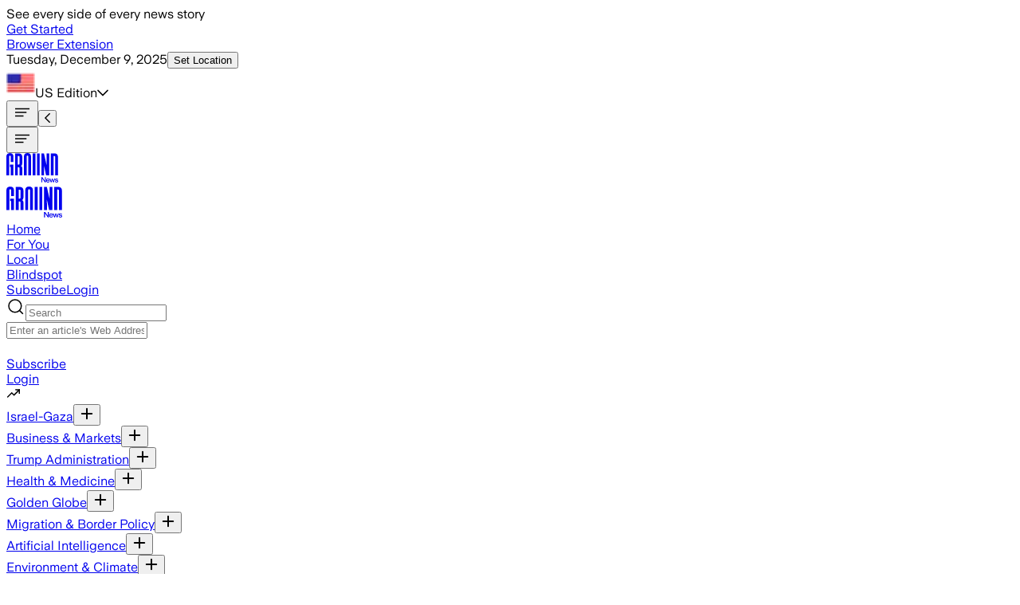

--- FILE ---
content_type: text/html; charset=utf-8
request_url: https://ground.news/article/lee-andersons-comments-against-sadiq-khan-werent-acceptable-they-were-wrong-says-rishi-sunak_824d7a
body_size: 107572
content:
<!DOCTYPE html><html lang="en"><head><meta charSet="utf-8"/><meta name="viewport" content="width=device-width, initial-scale=1"/><link rel="preload" as="image" href="https://groundnews.b-cdn.net/interests/416814f71a549a6debf9a69bb549818c5adf5e39.jpg?width=24"/><link rel="preload" as="image" href="https://groundnews.b-cdn.net/interests/5f7b21541e5d6e8113b2222133d71aa2f03970e5.jpg?width=24"/><link rel="preload" as="image" href="https://groundnews.b-cdn.net/interests/4eed7516c6c8f7f4603a74c454b821b5e16c1cd0.jpg?width=24"/><link rel="preload" as="image" href="https://groundnews.b-cdn.net/interests/ab5045f4a6a64fd38315c71976e459893a3f20be.jpg?width=24"/><link rel="preload" as="image" href="https://groundnews.b-cdn.net/interests/f46e7046dca0046e24ffca626175fbdc914f2697.jpg?width=24"/><link rel="preload" as="image" href="https://groundnews.b-cdn.net/interests/9dd446fcc8aa7731a25b7595e52cf57bab8daee4.jpg?width=24"/><link rel="preload" as="image" href="https://groundnews.b-cdn.net/interests/459b2dc226f3bcdd0bd4c87e49b0727af39880d8.jpg?width=24"/><link rel="preload" as="image" href="https://groundnews.b-cdn.net/interests/bd0e8bd161d44ef5ad59bc365fb98dcf141e5366.jpg?width=24"/><link rel="preload" as="image" href="https://groundnews.b-cdn.net/interests/4c82997f4715941ae99f8cc1cfe68b069aaba4db.jpg?width=24"/><link rel="stylesheet" href="/_next/static/chunks/45a3d2e2fdcf6100.css" data-precedence="next"/><link rel="stylesheet" href="/_next/static/chunks/d401f576604cfe16.css" data-precedence="next"/><link rel="stylesheet" href="/_next/static/chunks/83eb15035267cb2f.css" data-precedence="next"/><link rel="stylesheet" href="/_next/static/chunks/f395d14dec74fdc6.css" data-precedence="next"/><link rel="stylesheet" href="/_next/static/chunks/d0f9e5688199bd60.css" data-precedence="next"/><link rel="stylesheet" href="/_next/static/chunks/119398c3e5f4b3f3.css" data-precedence="next"/><link rel="stylesheet" href="/_next/static/chunks/08471fb7478c47c4.css" data-precedence="next"/><link rel="stylesheet" href="/_next/static/chunks/c850d37d44d0f6c4.css" data-precedence="next"/><link rel="preload" as="script" fetchPriority="low" href="/_next/static/chunks/8f2e7fec5f10c3a4.js"/><script src="/_next/static/chunks/fbd60bb5c07ede14.js" async=""></script><script src="/_next/static/chunks/48578127b560ea0c.js" async=""></script><script src="/_next/static/chunks/562c44f95f4d336d.js" async=""></script><script src="/_next/static/chunks/f7dd7f51b803a3ac.js" async=""></script><script src="/_next/static/chunks/turbopack-cc2e07106357d4eb.js" async=""></script><script src="/_next/static/chunks/9f8d2428eb2a1a32.js" async=""></script><script src="/_next/static/chunks/4e147e86a3b3a131.js" async=""></script><script src="/_next/static/chunks/7fffd6d93ffd95a5.js" async=""></script><script src="/_next/static/chunks/fd900db5f101d304.js" async=""></script><script src="/_next/static/chunks/9e83d6529f223d42.js" async=""></script><script src="/_next/static/chunks/24dd52f1b8df286e.js" async=""></script><script src="/_next/static/chunks/bac92ad9017d51f2.js" async=""></script><script src="/_next/static/chunks/118599a7677105c3.js" async=""></script><script src="/_next/static/chunks/f1f75f04d4d8a18e.js" async=""></script><script src="/_next/static/chunks/94c51c0299272633.js" async=""></script><script src="/_next/static/chunks/47a4ae82dbf1c68e.js" async=""></script><script src="/_next/static/chunks/1a8342501ef36de1.js" async=""></script><script src="/_next/static/chunks/8724ccb97b6cb013.js" async=""></script><script src="/_next/static/chunks/7c735f638562e33e.js" async=""></script><script src="/_next/static/chunks/7ba4145bd3d946b1.js" async=""></script><script src="/_next/static/chunks/aead37212b1c7aac.js" async=""></script><script src="/_next/static/chunks/9b1dc74058937fcb.js" async=""></script><script src="/_next/static/chunks/73be313cb25532f9.js" async=""></script><script src="/_next/static/chunks/560d7ef0abe98068.js" async=""></script><script src="/_next/static/chunks/3604632f89ec1c04.js" async=""></script><script src="/_next/static/chunks/568942885cfaf165.js" async=""></script><script src="/_next/static/chunks/ac09e58fd9d54391.js" async=""></script><script src="/_next/static/chunks/76c55a48111ad220.js" async=""></script><script src="/_next/static/chunks/c4b74bcd08c45c0f.js" async=""></script><script src="/_next/static/chunks/33fd2123ab9bc273.js" async=""></script><script src="/_next/static/chunks/4cacf2b6976b1ccb.js" async=""></script><script src="/_next/static/chunks/9f0d086b4eac0bc6.js" async=""></script><script src="/_next/static/chunks/0b645141f86cc2f7.js" async=""></script><script src="/_next/static/chunks/a0564bc2af232cd3.js" async=""></script><script src="/_next/static/chunks/2d3f70e720bb46ca.js" async=""></script><script src="/_next/static/chunks/f9fe812ecb04b9f1.js" async=""></script><script src="/_next/static/chunks/75f432c7ee5c08ce.js" async=""></script><script src="/_next/static/chunks/d27bb4684586c47c.js" async=""></script><script src="/_next/static/chunks/b88ed13db14c4057.js" async=""></script><script src="/_next/static/chunks/70a47165ae23febd.js" async=""></script><script src="/_next/static/chunks/08a3cabf2c00e7b1.js" async=""></script><link rel="preload" href="https://cmp.osano.com/XoUJtYpJS0/9caf312b-da64-4c8f-8f78-deac20c88986/osano.js" as="script"/><link rel="preload" href="/_next/static/chunks/390f16949154c696.js" as="script" fetchPriority="low"/><link rel="preload" href="/_next/static/chunks/d54a2a1860d940cf.js" as="script" fetchPriority="low"/><meta name="next-size-adjust" content=""/><link rel="icon" type="image/svg+xml" href="data:image/svg+xml,&lt;svg xmlns=%22http://www.w3.org/2000/svg%22 width=%22280%22 height=%22280%22 viewBox=%220 0 280 280%22&gt;&lt;path transform=%22translate(97.3,0)%22 d=%22M44,140.1h42.8V272H54.9c0-0.1,0-103.8,0-103.8H44V140.1z M44,1c28.4,0,42.6,16.2,42.6,42.2v66.1H54.9V43.8 c0-7.2-3.1-11.7-10.6-11.7c-7,0-10.6,4.2-10.6,11.7c0,0,0,228.1,0,228.2H0.2c0-0.5,0-228.8,0-228.8C0.1,16.8,14.8,1,44,1L44,1z%22/&gt;&lt;style&gt;path { fill: %23262626 } @media (prefers-color-scheme: dark) { path { fill: %23EEEFE9 } }&lt;/style&gt;&lt;/svg&gt;"/><link rel="preconnect" href="https://groundnews.b-cdn.net"/><link rel="preconnect" href="https://grnd.b-cdn.net"/><title>Lee Anderson&#x27;s comments against Sadiq Khan &#x27;weren&#x27;t acceptable, they were wrong&#x27;, says Rishi Sunak</title><meta name="description" content="Rishi Sunak has broken his silence to condemn Lee Anderson&#x27;s attack on Sadiq Khan as not acceptable and &quot;wrong&quot;. Mr Anderson, the MP for Ashfield and former deputy party chair, was suspended at the weekend after he refused to apologise for claiming &quot;Islamists&quot; had got &quot;control&quot; over London and that Mr Khan had &quot;given our capital city away to his mates&quot;."/><meta name="application-ld+json" content="{&quot;@context&quot;:&quot;https://schema.org&quot;,&quot;@type&quot;:&quot;NewsArticle&quot;,&quot;headline&quot;:&quot;Lee Andersons comments against Sadiq Khan werent acceptable, they were wrong, says Rishi Sunak&quot;,&quot;image&quot;:[&quot;&quot;],&quot;datePublished&quot;:&quot;2024-02-26T08:39:00.000Z&quot;,&quot;dateModified&quot;:&quot;2024-02-27T00:08:23.000Z&quot;,&quot;author&quot;:{&quot;@type&quot;:&quot;Organization&quot;,&quot;name&quot;:&quot;Ground News&quot;,&quot;logo&quot;:{&quot;@type&quot;:&quot;ImageObject&quot;,&quot;url&quot;:&quot;https://images.squarespace-cdn.com/content/5ab2f1284cde7a5541519af3/1599146432089-GZWJ1H4AH2CADTHMND45/Dark+logo+no+outline.png?format=1000w&amp;content-type=image%2Fpng&quot;}},&quot;publisher&quot;:{&quot;@type&quot;:&quot;Organization&quot;,&quot;name&quot;:&quot;Ground News&quot;,&quot;logo&quot;:{&quot;@type&quot;:&quot;ImageObject&quot;,&quot;url&quot;:&quot;https://images.squarespace-cdn.com/content/5ab2f1284cde7a5541519af3/1599146432089-GZWJ1H4AH2CADTHMND45/Dark+logo+no+outline.png?format=1000w&amp;content-type=image%2Fpng&quot;}}}"/><meta property="og:title" content="Lee Anderson&#x27;s comments against Sadiq Khan &#x27;weren&#x27;t acceptable, they were wrong&#x27;, says Rishi Sunak"/><meta property="og:description" content="Rishi Sunak has broken his silence to condemn Lee Anderson&#x27;s attack on Sadiq Khan as not acceptable and &quot;wrong&quot;. Mr Anderson, the MP for Ashfield and former deputy party chair, was suspended at the weekend after he refused to apologise for claiming &quot;Islamists&quot; had got &quot;control&quot; over London and that Mr Khan had &quot;given our capital city away to his mates&quot;."/><meta property="og:site_name" content="Ground News"/><meta property="og:type" content="article"/><meta property="article:published_time" content="2024-02-26T08:39:00.000Z"/><meta property="article:modified_time" content="2024-02-27T00:08:23.000Z"/><meta name="twitter:card" content="summary_large_image"/><meta name="twitter:site" content="@Ground_app"/><meta name="twitter:title" content="Lee Anderson&#x27;s comments against Sadiq Khan &#x27;weren&#x27;t acceptable, they were wrong&#x27;, says Rishi Sunak"/><meta name="twitter:description" content="Rishi Sunak has broken his silence to condemn Lee Anderson&#x27;s attack on Sadiq Khan as not acceptable and &quot;wrong&quot;. Mr Anderson, the MP for Ashfield and former deputy party chair, was suspended at the weekend after he refused to apologise for claiming &quot;Islamists&quot; had got &quot;control&quot; over London and that Mr Khan had &quot;given our capital city away to his mates&quot;."/><script>(self.__next_s=self.__next_s||[]).push([0,{"children":"\n  window.dataLayer = window.dataLayer || [];\n  function gtag(){dataLayer.push(arguments);} \n  gtag('consent','default',{\n    'ad_storage':'denied',\n    'analytics_storage':'denied',\n    'ad_user_data':'denied',\n    'ad_personalization':'denied',\n    'personalization_storage':'denied',\n    'functionality_storage':'granted',\n    'security_storage':'granted',\n    'wait_for_update': 500\n  });\n  gtag('set', 'ads_data_redaction', true);\n","id":"gtag-consent-default"}])</script><script>(self.__next_s=self.__next_s||[]).push([0,{"children":"\n      (function (w, o, d) {\n        w[o] = w[o] || function () { w[o][d].push(arguments); };\n        w[o][d] = w[o][d] || [];\n      })(window, 'Osano', 'data');\n    ","id":"osano-stub"}])</script><script src="/_next/static/chunks/a6dad97d9634a72d.js" noModule=""></script></head><body class="min-h-[100vh] flex flex-col text-dark-primary bg-light-primary dark:text-light-primary dark:bg-dark-primary font-universal-sans universalsans_42d1bad8-module__qb-K6G__className"><div hidden=""><!--$--><!--/$--></div><!--$?--><template id="B:0"></template><!--/$--><a class="sr-only" href="#main">Skip to main content</a><script>((a,b,c,d,e,f,g,h)=>{let i=document.documentElement,j=["light","dark"];function k(b){var c;(Array.isArray(a)?a:[a]).forEach(a=>{let c="class"===a,d=c&&f?e.map(a=>f[a]||a):e;c?(i.classList.remove(...d),i.classList.add(f&&f[b]?f[b]:b)):i.setAttribute(a,b)}),c=b,h&&j.includes(c)&&(i.style.colorScheme=c)}if(d)k(d);else try{let a=localStorage.getItem(b)||c,d=g&&"system"===a?window.matchMedia("(prefers-color-scheme: dark)").matches?"dark":"light":a;k(d)}catch(a){}})("class","theme","system",null,["light","dark"],null,true,true)</script><div class="hideElementSiteWide flex sticky min-h-[3.8rem] tablet:h-auto items-center text-center top-0 z-1000 bg-focus text-dark-primary px-[2px]"><div class="w-full flex font-bold gap-[1.3rem] tablet:gap-[0.6rem] text-dark-primary text-16 tablet:text-18 py-[0.6rem] items-center justify-center px-[0.6rem]">See every side of every news story<div class="flex items-center"><a class="px-[0.6rem] py-[0.6rem] rounded-lg-s bg-dark-primary text-light-primary text-12 tablet:text-14 whitespace-nowrap" href="/subscribe">Get Started</a></div></div></div><header class="mx-auto font-medium w-full sticky top-0 desktop:-top-[39px] z-999"><div class="hidden desktop:flex transition-all duration-200 flex-col text-12 py-[5px] border-b border-b-gray-300 bg-dark-primary text-light-primary items-center"><div class="max-w-screen-designmax px-margindesktop w-full"><div class="flex justify-between w-full"><div class="flex items-center gap-[1.5rem]"><a id="browser-extension-top" class="py-[5px]" href="/extension">Browser Extension</a></div><div class="flex gap-[1.3rem]"><div class="flex gap-[0.6rem] items-center"><span class="opacity-75"><time dateTime="2025-12-09T02:13:20.949Z">Tuesday, December 9, 2025</time></span><button id="location-top" class="hideElementSiteWide relative focus:outline-none text-light-primary py-[5px]">Set Location</button></div><div class="relative"></div><div class="relative flex flex-col justify-center px-0"><div id="top-edition-clicked" class="flex gap-[0.6rem] w-full items-start text-left cursor-pointer"><span class="flex self-start gap-[0.6rem]"><img alt="Feed Icon" loading="lazy" width="36" height="36" decoding="async" data-nimg="1" class="w-[1rem] h-[1rem] aspect-square object-cover" style="color:transparent" srcSet="/_next/image?url=https%3A%2F%2Fgroundnews.b-cdn.net%2Fassets%2Fflags%2FUS.png%3Fwidth%3D20&amp;w=64&amp;q=75 1x, /_next/image?url=https%3A%2F%2Fgroundnews.b-cdn.net%2Fassets%2Fflags%2FUS.png%3Fwidth%3D20&amp;w=128&amp;q=75 2x" src="/_next/image?url=https%3A%2F%2Fgroundnews.b-cdn.net%2Fassets%2Fflags%2FUS.png%3Fwidth%3D20&amp;w=128&amp;q=75"/>US<!-- --> Edition</span><svg aria-hidden="true" focusable="false" data-prefix="far" data-icon="chevron-down" class="svg-inline--fa fa-chevron-down fa-w-14 hideElementSiteWide self-center" role="img" xmlns="http://www.w3.org/2000/svg" viewBox="0 0 448 512"><path fill="currentColor" d="M441.9 167.3l-19.8-19.8c-4.7-4.7-12.3-4.7-17 0L224 328.2 42.9 147.5c-4.7-4.7-12.3-4.7-17 0L6.1 167.3c-4.7 4.7-4.7 12.3 0 17l209.4 209.4c4.7 4.7 12.3 4.7 17 0l209.4-209.4c4.7-4.7 4.7-12.3 0-17z"></path></svg></div><div class="hideElementSiteWide"></div></div></div></div></div></div><div class="w-full bg-light-primary dark:bg-dark-primary transition-all duration-200 flex items-center tablet:block tablet:h-auto tablet:pt-0"><div class="overflow-hidden max-w-screen-designmax px-marginmobile w-full tablet:px-margintablet desktop:px-margindesktop mx-auto self-center items-center flex justify-between"><div class="flex self-center gap-[1.3rem] text-18 tablet:hidden ml-[8px]"><div class="flex items-center shrink-0 hideElementSiteWide"><button type="button" id="hamburger-mobile-click" class=""><svg width="24" height="24" class="" viewBox="0 0 24 24" fill="none" xmlns="http://www.w3.org/2000/svg"><title>Section Icon</title><path d="M3.75 12H16.5" stroke="currentColor" stroke-width="1.5" stroke-linecap="square" stroke-linejoin="round"></path><path d="M3.75 16.5H12.75" stroke="currentColor" stroke-width="1.5" stroke-linecap="square" stroke-linejoin="round"></path><path d="M3.75 7.5H20.25" stroke="currentColor" stroke-width="1.5" stroke-linecap="square" stroke-linejoin="round"></path></svg></button><button id="header-back-click-mobile" class="tablet:hidden hidden"><svg aria-hidden="true" focusable="false" data-prefix="far" data-icon="chevron-left" class="svg-inline--fa fa-chevron-left fa-w-8 " role="img" xmlns="http://www.w3.org/2000/svg" viewBox="0 0 256 512"><path fill="currentColor" d="M231.293 473.899l19.799-19.799c4.686-4.686 4.686-12.284 0-16.971L70.393 256 251.092 74.87c4.686-4.686 4.686-12.284 0-16.971L231.293 38.1c-4.686-4.686-12.284-4.686-16.971 0L4.908 247.515c-4.686 4.686-4.686 12.284 0 16.971L214.322 473.9c4.687 4.686 12.285 4.686 16.971-.001z"></path></svg></button></div></div><div class="flex desktop:gap-[1.3rem] ml-[0.6rem] tablet:ml-0 mr-auto tablet:-mr-[0.6rem] desktop:-mr-0 items-center"><div class="flex  tablet:w-auto self-center items-center gap-[1.3rem] text-18"><button type="button" aria-label="Open menu" class="cursor-pointer hidden tablet:inline-block"><svg id="hamburger-" width="24" height="24" class="" viewBox="0 0 24 24" fill="none" xmlns="http://www.w3.org/2000/svg"><title>Section Icon</title><path d="M3.75 12H16.5" stroke="currentColor" stroke-width="1.5" stroke-linecap="square" stroke-linejoin="round"></path><path d="M3.75 16.5H12.75" stroke="currentColor" stroke-width="1.5" stroke-linecap="square" stroke-linejoin="round"></path><path d="M3.75 7.5H20.25" stroke="currentColor" stroke-width="1.5" stroke-linecap="square" stroke-linejoin="round"></path></svg></button><div class="block mt-[4px] tablet:flex relative items-center w-[6.3rem] h-full self-center  justify-center max-md:mr-0"><div id="header-main-logo-mobile" class="tablet:hidden"><a id="header-logo" class="relative cursor-pointer flex items-center my-[5px] mx-auto" style="width:4.06rem;height:auto" aria-label="Ground News Home" href="/"><div id="header-logo" class="block h-[1.9rem] tablet:h-[2.3rem] text-dark-primary dark:text-light-primary" style="width:4.06rem;height:auto"><svg width="64" height="37" viewBox="0 0 64 37" fill="none" xmlns="http://www.w3.org/2000/svg" style="width:4.06rem;height:auto" class="h-full w-auto"><title>News Logo</title><g><path fill-rule="evenodd" clip-rule="evenodd" d="M63.7611 27.3815C63.7611 27.2389 63.7675 4.68597 63.7675 4.68597C63.7675 1.72817 61.9794 0.422607 59.4912 0.422607H54.9365V27.3815H58.313V3.55776H59.1579C59.9638 3.55776 60.4114 4.00488 60.4114 4.81151C60.4114 4.81151 60.4114 27.1225 60.4114 27.3815H63.7611Z" fill="currentColor"></path><path fill-rule="evenodd" clip-rule="evenodd" d="M30.4562 27.3815C30.4562 27.3281 30.4605 4.24734 30.4605 4.24734C30.4605 1.63035 28.9469 0 26.0698 0C23.0998 0 21.6797 1.59829 21.6797 4.24734C21.6797 4.24734 21.6797 27.3302 21.6834 27.3815H25.0038C25.0038 27.3708 25.0038 4.34563 25.0038 4.34563C25.0038 3.55289 25.3777 3.13516 26.072 3.13516C26.8304 3.13516 27.1401 3.61593 27.1401 4.34563C27.1401 4.34563 27.1401 27.3692 27.1401 27.3815H30.4562Z" fill="currentColor"></path><path fill-rule="evenodd" clip-rule="evenodd" d="M15.0228 14.0882H14.1341V3.65338H15.1825C15.904 3.65338 16.2442 4.08074 16.2442 4.86386V12.8575C16.2442 13.7709 15.6802 14.0882 15.0228 14.0882ZM17.8534 15.7255C18.8372 15.3644 19.5908 14.5765 19.5908 12.5466V4.60584C19.5908 1.91567 18.02 0.422607 15.1045 0.422607H10.7886V27.3815H14.133V17.2544H15.0131C15.9451 17.35 16.2762 17.7245 16.2762 19.006V27.3815H19.6255C19.6223 27.2619 19.6207 18.7149 19.6207 18.7149C19.6207 16.7373 18.7506 16.0979 17.8513 15.7255H17.8534Z" fill="currentColor"></path><path d="M4.42219 14.1063H8.73489V27.3814H5.52026C5.52026 27.3708 5.52026 16.9284 5.52026 16.9284H4.42219V14.1063ZM4.42219 0.0955811C7.28486 0.0955811 8.71459 1.72646 8.71459 4.34345V10.9946H5.52079V4.40969C5.52079 3.68106 5.21262 3.23074 4.45263 3.23074C3.74711 3.23074 3.38447 3.64901 3.38447 4.40969C3.38447 4.40969 3.38447 27.3708 3.38447 27.3798H0.00373856C0 27.3302 0 4.34345 0 4.34345C0 1.69441 1.47246 0.0955811 4.42005 0.0955811H4.42219Z" fill="currentColor"></path><path fill-rule="evenodd" clip-rule="evenodd" d="M37.9733 0.422607H41.2286V27.0343C41.2286 27.0653 41.2286 27.3522 41.2286 27.3815H37.9733C37.9733 27.3783 37.9733 27.3607 37.9733 27.3575V0.422607ZM32.5161 0.422607H35.8274V27.3815H32.5161C32.5161 27.3522 32.5161 27.0653 32.5161 27.0343V0.422607Z" fill="currentColor"></path><path fill-rule="evenodd" clip-rule="evenodd" d="M46.5209 27.3815H43.2817V0.422607H46.444C46.444 0.422607 49.5908 14.3778 49.6352 14.6176C49.6293 14.4835 49.6426 0.422607 49.6426 0.422607H52.8818V27.3815H49.0899C49.0899 27.3815 46.5669 15.6465 46.5183 15.3965C46.5257 15.5273 46.5209 27.3815 46.5209 27.3815Z" fill="currentColor"></path></g><path d="M43.2822 35.8354V29.4926H44.4101L47.6585 34.1146V29.4926H48.6871V35.8354H47.6134L44.3199 31.1594V35.8354H43.2822Z" fill="currentColor"></path><path d="M51.4131 35.9796C50.9499 35.9796 50.5439 35.8775 50.195 35.6733C49.8461 35.463 49.5754 35.1747 49.3829 34.8083C49.1964 34.4359 49.1032 34.0155 49.1032 33.547C49.1032 33.0844 49.1934 32.67 49.3739 32.3036C49.5604 31.9372 49.8251 31.6489 50.1679 31.4387C50.5168 31.2224 50.9259 31.1143 51.3951 31.1143C51.8463 31.1143 52.2282 31.2164 52.541 31.4206C52.8599 31.6189 53.1005 31.9012 53.2629 32.2676C53.4313 32.628 53.5155 33.0514 53.5155 33.5379C53.5155 33.628 53.5125 33.7091 53.5065 33.7812H50.0867C50.1168 34.2377 50.2491 34.5831 50.4837 34.8173C50.7183 35.0456 51.0342 35.1597 51.4312 35.1597C51.7139 35.1597 51.9455 35.0966 52.126 34.9705C52.3064 34.8444 52.4358 34.6642 52.514 34.4299H53.4704C53.3622 34.9345 53.1215 35.3189 52.7486 35.5832C52.3816 35.8474 51.9365 35.9796 51.4131 35.9796ZM52.532 33.0875C52.508 32.7211 52.3937 32.4418 52.1891 32.2495C51.9906 32.0513 51.7259 31.9522 51.3951 31.9522C51.0462 31.9522 50.7605 32.0513 50.5379 32.2495C50.3153 32.4418 50.1739 32.7211 50.1138 33.0875H52.532Z" fill="currentColor"></path><path d="M54.8377 35.8354L53.43 31.2585H54.4226L55.37 34.511L56.3445 31.2585H57.2017L58.1763 34.52L59.1237 31.2585H60.1072L58.6906 35.8354H57.7161L56.7686 32.7L55.8302 35.8354H54.8377Z" fill="currentColor"></path><path d="M62.06 35.9796C61.4584 35.9796 60.9802 35.8384 60.6253 35.5561C60.2704 35.2738 60.0719 34.8984 60.0297 34.4299H61.0404C61.0764 34.6642 61.1817 34.8504 61.3562 34.9885C61.5366 35.1267 61.7712 35.1957 62.06 35.1957C62.3427 35.1957 62.5653 35.1357 62.7277 35.0155C62.8961 34.8954 62.9803 34.7422 62.9803 34.556C62.9803 34.4059 62.9202 34.2948 62.7999 34.2227C62.6856 34.1506 62.475 34.0755 62.1683 33.9974C62.1141 33.9914 62.057 33.9824 61.9968 33.9704C61.9427 33.9524 61.8855 33.9374 61.8254 33.9254C61.4524 33.8413 61.1486 33.7482 60.914 33.6461C60.6854 33.5379 60.508 33.3968 60.3817 33.2226C60.2553 33.0484 60.1922 32.8232 60.1922 32.5469C60.1922 32.2586 60.2674 32.0063 60.4177 31.79C60.5681 31.5738 60.7817 31.4086 61.0584 31.2945C61.3351 31.1744 61.6569 31.1143 62.0239 31.1143C62.5593 31.1143 62.9834 31.2404 63.2962 31.4927C63.615 31.745 63.8105 32.1024 63.8827 32.5649H62.8901C62.854 32.3547 62.7638 32.1925 62.6194 32.0784C62.475 31.9582 62.2765 31.8982 62.0239 31.8982C61.7833 31.8982 61.5848 31.9522 61.4283 32.0603C61.278 32.1624 61.2028 32.2976 61.2028 32.4658C61.2028 32.6219 61.2689 32.7361 61.4013 32.8081C61.5396 32.8742 61.7833 32.9463 62.1322 33.0244C62.1562 33.0304 62.1803 33.0364 62.2043 33.0424C62.2284 33.0484 62.2525 33.0544 62.2765 33.0604C62.6796 33.1445 63.0014 33.2376 63.242 33.3397C63.4887 33.4418 63.6751 33.583 63.8015 33.7632C63.9338 33.9434 64 34.1806 64 34.475C64 34.7753 63.9218 35.0396 63.7654 35.2678C63.609 35.4901 63.3834 35.6642 63.0886 35.7904C62.7999 35.9165 62.457 35.9796 62.06 35.9796Z" fill="currentColor"></path></svg></div></a></div><div id="header-main-logo" class="hidden tablet:block bg-light-primary dark:bg-dark-primary"><a id="header-logo" class="relative cursor-pointer flex items-center my-[5px] mx-auto" style="width:4.38rem;height:auto" aria-label="Ground News Home" href="/"><div id="header-logo" class="block h-[1.9rem] tablet:h-[2.3rem] text-dark-primary dark:text-light-primary" style="width:4.38rem;height:auto"><svg width="64" height="37" viewBox="0 0 64 37" fill="none" xmlns="http://www.w3.org/2000/svg" style="width:4.38rem;height:auto" class="h-full w-auto"><title>News Logo</title><g><path fill-rule="evenodd" clip-rule="evenodd" d="M63.7611 27.3815C63.7611 27.2389 63.7675 4.68597 63.7675 4.68597C63.7675 1.72817 61.9794 0.422607 59.4912 0.422607H54.9365V27.3815H58.313V3.55776H59.1579C59.9638 3.55776 60.4114 4.00488 60.4114 4.81151C60.4114 4.81151 60.4114 27.1225 60.4114 27.3815H63.7611Z" fill="currentColor"></path><path fill-rule="evenodd" clip-rule="evenodd" d="M30.4562 27.3815C30.4562 27.3281 30.4605 4.24734 30.4605 4.24734C30.4605 1.63035 28.9469 0 26.0698 0C23.0998 0 21.6797 1.59829 21.6797 4.24734C21.6797 4.24734 21.6797 27.3302 21.6834 27.3815H25.0038C25.0038 27.3708 25.0038 4.34563 25.0038 4.34563C25.0038 3.55289 25.3777 3.13516 26.072 3.13516C26.8304 3.13516 27.1401 3.61593 27.1401 4.34563C27.1401 4.34563 27.1401 27.3692 27.1401 27.3815H30.4562Z" fill="currentColor"></path><path fill-rule="evenodd" clip-rule="evenodd" d="M15.0228 14.0882H14.1341V3.65338H15.1825C15.904 3.65338 16.2442 4.08074 16.2442 4.86386V12.8575C16.2442 13.7709 15.6802 14.0882 15.0228 14.0882ZM17.8534 15.7255C18.8372 15.3644 19.5908 14.5765 19.5908 12.5466V4.60584C19.5908 1.91567 18.02 0.422607 15.1045 0.422607H10.7886V27.3815H14.133V17.2544H15.0131C15.9451 17.35 16.2762 17.7245 16.2762 19.006V27.3815H19.6255C19.6223 27.2619 19.6207 18.7149 19.6207 18.7149C19.6207 16.7373 18.7506 16.0979 17.8513 15.7255H17.8534Z" fill="currentColor"></path><path d="M4.42219 14.1063H8.73489V27.3814H5.52026C5.52026 27.3708 5.52026 16.9284 5.52026 16.9284H4.42219V14.1063ZM4.42219 0.0955811C7.28486 0.0955811 8.71459 1.72646 8.71459 4.34345V10.9946H5.52079V4.40969C5.52079 3.68106 5.21262 3.23074 4.45263 3.23074C3.74711 3.23074 3.38447 3.64901 3.38447 4.40969C3.38447 4.40969 3.38447 27.3708 3.38447 27.3798H0.00373856C0 27.3302 0 4.34345 0 4.34345C0 1.69441 1.47246 0.0955811 4.42005 0.0955811H4.42219Z" fill="currentColor"></path><path fill-rule="evenodd" clip-rule="evenodd" d="M37.9733 0.422607H41.2286V27.0343C41.2286 27.0653 41.2286 27.3522 41.2286 27.3815H37.9733C37.9733 27.3783 37.9733 27.3607 37.9733 27.3575V0.422607ZM32.5161 0.422607H35.8274V27.3815H32.5161C32.5161 27.3522 32.5161 27.0653 32.5161 27.0343V0.422607Z" fill="currentColor"></path><path fill-rule="evenodd" clip-rule="evenodd" d="M46.5209 27.3815H43.2817V0.422607H46.444C46.444 0.422607 49.5908 14.3778 49.6352 14.6176C49.6293 14.4835 49.6426 0.422607 49.6426 0.422607H52.8818V27.3815H49.0899C49.0899 27.3815 46.5669 15.6465 46.5183 15.3965C46.5257 15.5273 46.5209 27.3815 46.5209 27.3815Z" fill="currentColor"></path></g><path d="M43.2822 35.8354V29.4926H44.4101L47.6585 34.1146V29.4926H48.6871V35.8354H47.6134L44.3199 31.1594V35.8354H43.2822Z" fill="currentColor"></path><path d="M51.4131 35.9796C50.9499 35.9796 50.5439 35.8775 50.195 35.6733C49.8461 35.463 49.5754 35.1747 49.3829 34.8083C49.1964 34.4359 49.1032 34.0155 49.1032 33.547C49.1032 33.0844 49.1934 32.67 49.3739 32.3036C49.5604 31.9372 49.8251 31.6489 50.1679 31.4387C50.5168 31.2224 50.9259 31.1143 51.3951 31.1143C51.8463 31.1143 52.2282 31.2164 52.541 31.4206C52.8599 31.6189 53.1005 31.9012 53.2629 32.2676C53.4313 32.628 53.5155 33.0514 53.5155 33.5379C53.5155 33.628 53.5125 33.7091 53.5065 33.7812H50.0867C50.1168 34.2377 50.2491 34.5831 50.4837 34.8173C50.7183 35.0456 51.0342 35.1597 51.4312 35.1597C51.7139 35.1597 51.9455 35.0966 52.126 34.9705C52.3064 34.8444 52.4358 34.6642 52.514 34.4299H53.4704C53.3622 34.9345 53.1215 35.3189 52.7486 35.5832C52.3816 35.8474 51.9365 35.9796 51.4131 35.9796ZM52.532 33.0875C52.508 32.7211 52.3937 32.4418 52.1891 32.2495C51.9906 32.0513 51.7259 31.9522 51.3951 31.9522C51.0462 31.9522 50.7605 32.0513 50.5379 32.2495C50.3153 32.4418 50.1739 32.7211 50.1138 33.0875H52.532Z" fill="currentColor"></path><path d="M54.8377 35.8354L53.43 31.2585H54.4226L55.37 34.511L56.3445 31.2585H57.2017L58.1763 34.52L59.1237 31.2585H60.1072L58.6906 35.8354H57.7161L56.7686 32.7L55.8302 35.8354H54.8377Z" fill="currentColor"></path><path d="M62.06 35.9796C61.4584 35.9796 60.9802 35.8384 60.6253 35.5561C60.2704 35.2738 60.0719 34.8984 60.0297 34.4299H61.0404C61.0764 34.6642 61.1817 34.8504 61.3562 34.9885C61.5366 35.1267 61.7712 35.1957 62.06 35.1957C62.3427 35.1957 62.5653 35.1357 62.7277 35.0155C62.8961 34.8954 62.9803 34.7422 62.9803 34.556C62.9803 34.4059 62.9202 34.2948 62.7999 34.2227C62.6856 34.1506 62.475 34.0755 62.1683 33.9974C62.1141 33.9914 62.057 33.9824 61.9968 33.9704C61.9427 33.9524 61.8855 33.9374 61.8254 33.9254C61.4524 33.8413 61.1486 33.7482 60.914 33.6461C60.6854 33.5379 60.508 33.3968 60.3817 33.2226C60.2553 33.0484 60.1922 32.8232 60.1922 32.5469C60.1922 32.2586 60.2674 32.0063 60.4177 31.79C60.5681 31.5738 60.7817 31.4086 61.0584 31.2945C61.3351 31.1744 61.6569 31.1143 62.0239 31.1143C62.5593 31.1143 62.9834 31.2404 63.2962 31.4927C63.615 31.745 63.8105 32.1024 63.8827 32.5649H62.8901C62.854 32.3547 62.7638 32.1925 62.6194 32.0784C62.475 31.9582 62.2765 31.8982 62.0239 31.8982C61.7833 31.8982 61.5848 31.9522 61.4283 32.0603C61.278 32.1624 61.2028 32.2976 61.2028 32.4658C61.2028 32.6219 61.2689 32.7361 61.4013 32.8081C61.5396 32.8742 61.7833 32.9463 62.1322 33.0244C62.1562 33.0304 62.1803 33.0364 62.2043 33.0424C62.2284 33.0484 62.2525 33.0544 62.2765 33.0604C62.6796 33.1445 63.0014 33.2376 63.242 33.3397C63.4887 33.4418 63.6751 33.583 63.8015 33.7632C63.9338 33.9434 64 34.1806 64 34.475C64 34.7753 63.9218 35.0396 63.7654 35.2678C63.609 35.4901 63.3834 35.6642 63.0886 35.7904C62.7999 35.9165 62.457 35.9796 62.06 35.9796Z" fill="currentColor"></path></svg></div></a></div></div></div><div class="hidden md:flex self-center items-center tablet:px-[1.3rem] mt-[1.3rem] desktop:px-0 desktop:pr-[0.6rem] justify-center"><div class=" pb-0 flex gap-[8px] w-full font-bold text-dark-primary dark:text-light-primary text-15"><div class="px-[5px] flex flex-col gap-[8px]"><a id="header-navbar-home" class="flex gap-[5px] whitespace-nowrap" href="/">Home</a><div class="border-b-4 border-transparent mt-[0.6rem]"></div></div> <div class="hideElementSiteWide px-[5px] flex flex-col gap-[8px] font-bold"><a id="header-navbar-my" class="flex gap-[5px] whitespace-nowrap" href="/my">For You</a><div class="border-b-4 border-transparent mt-[0.6rem]"></div></div> <div class="px-[5px] flex justify-center flex-col gap-[8px]"><a id="header-navbar-local" href="/local">Local</a><div class="border-b-4 border-transparent mt-[0.6rem]"></div></div><div class="px-[5px] flex justify-center flex-col gap-[8px]"><a id="header-navbar-blindspot" href="/blindspot">Blindspot</a><div class="border-b-4 border-transparent mt-[0.6rem]"></div></div></div></div></div><div class="tablet:hidden flex text-14 w-1/3 justify-end transition-all duration-200 h-[2.5rem]"><div class="flex gap-[8px]"><a id="header-subscribe" class="px-[0.7rem] py-[0.7rem] text-16 font-bold rounded-[4px] leading-10 bg-dark-primary flex shrink items-center dark:bg-light-primary text-light-primary dark:text-dark-primary hover:text-light-heavy active:text-light-heavy disabled:opacity-50 hideElementSiteWide" href="/subscribe">Subscribe</a><a id="header-login" class="px-[0.7rem] py-[0.7rem] text-16 rounded-[4px] font-bold leading-10 whitespace-nowrap border flex shrink items-center border-dark-primary dark:border-light-primary text-dark-primary dark:text-light-primary hover:text-light-heavy active:text-light-heavy disabled:opacity-50 hideElementSiteWide" href="/login">Login</a></div></div><div class="hidden tablet:flex gap-[0.6rem]"><div class="hidden tablet:flex self-center items-center gap-[1.3rem] text-18"><label id="header-search" class="flex rounded-lg-s items-center desktop:border border-light-heavy cursor-pointer p-[8px] h-[2.63rem]"><div class="flex gap-[0.6rem] items-center tablet:w-full desktop:w-[15rem] gap-[0.6rem]"><svg id="header-search" width="24" height="24" class="" viewBox="0 0 24 24" fill="none" xmlns="http://www.w3.org/2000/svg"><title>Search Icon</title><path d="M10.875 18.75C15.2242 18.75 18.75 15.2242 18.75 10.875C18.75 6.52576 15.2242 3 10.875 3C6.52576 3 3 6.52576 3 10.875C3 15.2242 6.52576 18.75 10.875 18.75Z" stroke="currentColor" stroke-width="1.5" stroke-linecap="round" stroke-linejoin="round"></path><path d="M16.5 16.5L20.25 20.25" stroke="currentColor" stroke-width="1.5" stroke-linecap="square" stroke-linejoin="round"></path></svg><input class="tablet:hidden desktop:block text-14 desktop:w-full bg-light-primary dark:bg-dark-primary placeholder:text-light-heavy border-none focus:ring-0" placeholder="Search"/></div><div class="hidden"><div class="bg-transparent search-box-module__5YaRwq__search-box-mobile undefined "><div class="flex flex-col h-full w-full"><div class="flex h-full items-center w-[31.3rem] desktop:w-[31.3rem] bg-transparent tablet:w-[18.8rem] search-box-module__5YaRwq__search-box-dynamic-width"><input id="searchfield" type="text" placeholder="Enter an article&#x27;s Web Address, URL, or type to search..." autoComplete="off" class="w-full focus:ring-0 border-none text-14 outline-none bg-light-primary bg-transparent placeholder-[var(--gray-200)] dark:placeholder-[var(--gray-200)] dark:text-light-primary tablet:pr-[1.3rem] desktop:pr-[3.8rem]" name="searchBar" value=""/></div></div></div><div class="md:hidden "></div></div></label></div><div class="flex gap-[0.6rem]"><div id="subscribe-top" class="hideElementSiteWide flex items-center"><a class="px-[0.6rem] py-[0.6rem] tablet:w-[6.9rem] desktop:w-[8.8rem] tablet:justify-center text-center tablet:h-[2.8rem] text-16 font-bold rounded-[4px] leading-10 bg-dark-primary flex shrink items-center dark:bg-light-primary text-light-primary dark:text-dark-primary hover:text-light-heavy active:text-light-heavy disabled:opacity-50 " href="/subscribe">Subscribe</a></div><div><a id="header-login" class="px-[0.7rem] py-[0.6rem] desktop:w-[8.8rem] tablet:w-[6.9rem] text-center tablet:justify-center tablet:h-[2.8rem] text-16 rounded-[4px] font-bold leading-10 whitespace-nowrap border flex shrink items-center border-dark-primary dark:border-light-primary text-dark-primary dark:text-light-primary hover:text-light-heavy active:text-light-heavy disabled:opacity-50 " href="/login?redirect=/article/lee-andersons-comments-against-sadiq-khan-werent-acceptable-they-were-wrong-says-rishi-sunak_824d7a">Login</a></div></div></div></div></div><div class="w-full border-b border-light-heavy"></div><!--$?--><template id="B:1"></template><div class="w-full h-[2.5rem] "></div><!--/$--></header><main class="w-full grow" id="main"><div style="filter:none;user-select:auto;pointer-events:auto"><article><div class="flex gap-0 w-full"><div class="relative grid grid-cols-12 font-semibold leading-7 max-w-screen-designmax mx-auto gap-y-[2rem] px-marginmobile tablet:px-margintablet desktop:px-margindesktop py-[2rem] article-module__Tnqyaa__article"><div class="flex flex-col gap-[1.3rem] tablet:pr-[1rem]" style="grid-area:header"><div hidden="" class="absolute z-999 right-0 top-0 mt-[0.6rem] mr-[0.6rem] bg-dark-primary text-light-primary px-[2.5rem] py-[1.25rem] w-fit text-16 font-bold rounded-[4px] pr-[1.56rem]"><div class="absolute top-0 left-0 px-[1.88rem] pt-[1.25rem]"><svg aria-hidden="true" focusable="false" data-prefix="fas" data-icon="check" class="svg-inline--fa fa-check fa-w-16 " role="img" xmlns="http://www.w3.org/2000/svg" viewBox="0 0 512 512"><path fill="currentColor" d="M173.898 439.404l-166.4-166.4c-9.997-9.997-9.997-26.206 0-36.204l36.203-36.204c9.997-9.998 26.207-9.998 36.204 0L192 312.69 432.095 72.596c9.997-9.997 26.207-9.997 36.204 0l36.203 36.204c9.997 9.997 9.997 26.206 0 36.204l-294.4 294.401c-9.998 9.997-26.207 9.997-36.204-.001z"></path></svg></div><span class="mx-[2.5rem]"></span><div class="absolute top-0 right-0 px-[1.88rem] pt-[1.25rem] cursor-pointer hover:text-light-heavy"><svg aria-hidden="true" focusable="false" data-prefix="far" data-icon="times" class="svg-inline--fa fa-times fa-w-10 " role="img" xmlns="http://www.w3.org/2000/svg" viewBox="0 0 320 512"><path fill="currentColor" d="M207.6 256l107.72-107.72c6.23-6.23 6.23-16.34 0-22.58l-25.03-25.03c-6.23-6.23-16.34-6.23-22.58 0L160 208.4 52.28 100.68c-6.23-6.23-16.34-6.23-22.58 0L4.68 125.7c-6.23 6.23-6.23 16.34 0 22.58L112.4 256 4.68 363.72c-6.23 6.23-6.23 16.34 0 22.58l25.03 25.03c6.23 6.23 16.34 6.23 22.58 0L160 303.6l107.72 107.72c6.23 6.23 16.34 6.23 22.58 0l25.03-25.03c6.23-6.23 6.23-16.34 0-22.58L207.6 256z"></path></svg></div></div><div class="w-full flex flex-col gap-[1rem]"><div class="w-full flex tablet:justify-between items-center"><div class="flex gap-[5px] items-center"><div class="flex flex-col gap-0 items-start text-12 w-full font-semibold"><span><span class="whitespace-nowrap">Published <time dateTime="2024-02-26T08:39:00.000Z">2 years ago</time></span><span> • </span><span class="whitespace-nowrap">loading...</span><span> • </span><span class="whitespace-nowrap">Updated <time dateTime="2024-02-26T17:06:57.000Z">2 years ago</time></span></span></div></div><div class="flex gap-[5px] items-end ml-auto tablet:w-auto justify-end tablet:justify-start"><div class="md:flex hidden md:gap-[5px] items-end"><button id="article-share-facebook" class="react-share__ShareButton" style="background-color:transparent;border:none;padding:0;font:inherit;color:inherit;cursor:pointer"><svg class="dark:hidden" width="24" height="24" viewBox="0 0 24 24" fill="none" xmlns="http://www.w3.org/2000/svg"><circle cx="12" cy="12" r="10.5" fill="#262626"></circle><path d="M15.9103 15.2112L16.3767 12.2476H13.4589V10.3252C13.4589 9.51428 13.8657 8.7233 15.1726 8.7233H16.5V6.20024C16.5 6.20024 15.2959 6 14.1452 6C11.7411 6 10.1712 7.4197 10.1712 9.98883V12.2476H7.5V15.2112H10.1712V22.3759C10.7075 22.458 11.2562 22.5 11.8151 22.5C12.374 22.5 12.9226 22.458 13.4589 22.3759V15.2112H15.9103Z" fill="#EEEFE9"></path></svg><svg class="hidden dark:block" width="24" height="24" viewBox="0 0 24 24" fill="none" xmlns="http://www.w3.org/2000/svg"><circle cx="12" cy="12" r="10.5" fill="#EEEFE9"></circle><path d="M15.9103 15.2112L16.3767 12.2476H13.4589V10.3252C13.4589 9.51428 13.8657 8.7233 15.1726 8.7233H16.5V6.20024C16.5 6.20024 15.2959 6 14.1452 6C11.7411 6 10.1712 7.4197 10.1712 9.98883V12.2476H7.5V15.2112H10.1712V22.3759C10.7075 22.458 11.2562 22.5 11.8151 22.5C12.374 22.5 12.9226 22.458 13.4589 22.3759V15.2112H15.9103Z" fill="#262626"></path></svg></button><button id="article-share-twitter" class="react-share__ShareButton" style="background-color:transparent;border:none;padding:0;font:inherit;color:inherit;cursor:pointer"><svg class="dark:hidden" width="24" height="24" viewBox="0 0 24 24" fill="none" xmlns="http://www.w3.org/2000/svg"><path d="M22.5 12C22.5 17.796 17.8012 22.5 12 22.5C6.19875 22.5 1.5 17.796 1.5 12C1.5 6.19875 6.19875 1.5 12 1.5C17.8012 1.5 22.5 6.19875 22.5 12Z" fill="#262626"></path><path xmlns="http://www.w3.org/2000/svg" transform="translate(6.5,5.5) scale(0.75, 0.75)" d="M 9.523438 6.769531 L 15.480469 0 L 14.066406 0 L 8.894531 5.878906 L 4.765625 0 L 0 0 L 6.246094 8.890625 L 0 15.992188 L 1.410156 15.992188 L 6.875 9.78125 L 11.234375 15.992188 L 16 15.992188 Z M 7.589844 8.96875 L 6.957031 8.082031 L 1.921875 1.039062 L 4.089844 1.039062 L 8.152344 6.722656 L 8.785156 7.609375 L 14.066406 15 L 11.898438 15 Z M 7.589844 8.96875 " fill="#EEEFE9"></path></svg><svg class="hidden dark:block" width="24" height="24" viewBox="0 0 24 24" fill="none" xmlns="http://www.w3.org/2000/svg"><path d="M22.5 12C22.5 17.796 17.8012 22.5 12 22.5C6.19875 22.5 1.5 17.796 1.5 12C1.5 6.19875 6.19875 1.5 12 1.5C17.8012 1.5 22.5 6.19875 22.5 12Z" fill="#EEEFE9"></path><path xmlns="http://www.w3.org/2000/svg" transform="translate(6.5,5.5) scale(0.75, 0.75)" d="M 9.523438 6.769531 L 15.480469 0 L 14.066406 0 L 8.894531 5.878906 L 4.765625 0 L 0 0 L 6.246094 8.890625 L 0 15.992188 L 1.410156 15.992188 L 6.875 9.78125 L 11.234375 15.992188 L 16 15.992188 Z M 7.589844 8.96875 L 6.957031 8.082031 L 1.921875 1.039062 L 4.089844 1.039062 L 8.152344 6.722656 L 8.785156 7.609375 L 14.066406 15 L 11.898438 15 Z M 7.589844 8.96875 " fill="#262626"></path></svg></button><button id="article-share-linkedin" class="react-share__ShareButton" style="background-color:transparent;border:none;padding:0;font:inherit;color:inherit;cursor:pointer"><svg class="dark:hidden" width="24" height="24" viewBox="0 0 24 24" fill="none" xmlns="http://www.w3.org/2000/svg"><rect x="1.5" y="1.5" width="21" height="21" rx="10.5" fill="#262626"></rect><path d="M9.46392 7.26911C9.46392 7.97002 8.85639 8.53822 8.10696 8.53822C7.35753 8.53822 6.75 7.97002 6.75 7.26911C6.75 6.5682 7.35753 6 8.10696 6C8.85639 6 9.46392 6.5682 9.46392 7.26911Z" fill="#EEEFE9"></path><path d="M6.93557 9.47107H9.25515V16.5H6.93557V9.47107Z" fill="#EEEFE9"></path><path d="M12.9897 9.47107H10.6701V16.5H12.9897C12.9897 16.5 12.9897 14.2872 12.9897 12.9036C12.9897 12.0732 13.2732 11.2392 14.4046 11.2392C15.6833 11.2392 15.6756 12.3259 15.6696 13.1678C15.6618 14.2683 15.6804 15.3914 15.6804 16.5H18V12.7903C17.9804 10.4215 17.3631 9.33006 15.3325 9.33006C14.1265 9.33006 13.379 9.87754 12.9897 10.3729V9.47107Z" fill="#EEEFE9"></path></svg><svg class="hidden dark:block" width="24" height="24" viewBox="0 0 24 24" fill="none" xmlns="http://www.w3.org/2000/svg"><rect x="1.5" y="1.5" width="21" height="21" rx="10.5" fill="#EEEFE9"></rect><path d="M9.46392 7.26911C9.46392 7.97002 8.85639 8.53822 8.10696 8.53822C7.35753 8.53822 6.75 7.97002 6.75 7.26911C6.75 6.5682 7.35753 6 8.10696 6C8.85639 6 9.46392 6.5682 9.46392 7.26911Z" fill="#262626"></path><path d="M6.93557 9.47107H9.25515V16.5H6.93557V9.47107Z" fill="#262626"></path><path d="M12.9897 9.47107H10.6701V16.5H12.9897C12.9897 16.5 12.9897 14.2872 12.9897 12.9036C12.9897 12.0732 13.2732 11.2392 14.4046 11.2392C15.6833 11.2392 15.6756 12.3259 15.6696 13.1678C15.6618 14.2683 15.6804 15.3914 15.6804 16.5H18V12.7903C17.9804 10.4215 17.3631 9.33006 15.3325 9.33006C14.1265 9.33006 13.379 9.87754 12.9897 10.3729V9.47107Z" fill="#262626"></path></svg></button><button id="article-share-reddit" class="react-share__ShareButton" style="background-color:transparent;border:none;padding:0;font:inherit;color:inherit;cursor:pointer"><svg class="dark:hidden" width="24" height="24" viewBox="0 0 24 24" fill="none" xmlns="http://www.w3.org/2000/svg"><path d="M12 1.5C6.20859 1.5 1.5 6.20859 1.5 12C1.5 17.7914 6.20859 22.5 12 22.5C17.7914 22.5 22.5 17.7914 22.5 12C22.5 6.20859 17.7914 1.5 12 1.5Z" fill="#262626"></path><path fill-rule="evenodd" clip-rule="evenodd" d="M15.0144 6.68213C15.0049 6.74238 15 6.8042 15 6.86719C15 7.50324 15.5037 8.01886 16.125 8.01886C16.7463 8.01886 17.25 7.50324 17.25 6.86719C17.25 6.23114 16.7463 5.71552 16.125 5.71552C15.8481 5.71552 15.5946 5.8179 15.3987 5.98769L12.4771 5.25L11.4212 9.57382C10.0165 9.66844 8.75323 10.1039 7.80023 10.7614C7.52964 10.4897 7.15893 10.3222 6.75 10.3222C5.92157 10.3222 5.25 11.0097 5.25 11.8578C5.25 12.4479 5.57524 12.9604 6.05225 13.2174C6.01779 13.4006 6 13.5874 6 13.7772C6 16.1094 8.68629 18 12 18C15.3137 18 18 16.1094 18 13.7772C18 13.5874 17.9822 13.4006 17.9477 13.2174C18.4248 12.9604 18.75 12.4479 18.75 11.8578C18.75 11.0097 18.0784 10.3222 17.25 10.3222C16.8411 10.3222 16.4704 10.4897 16.1998 10.7614C15.1615 10.0451 13.7549 9.59229 12.1985 9.55669L13.0229 6.18107L15.0144 6.68213ZM9.375 14.1611C9.99632 14.1611 10.5 13.6455 10.5 13.0094C10.5 12.3734 9.99632 11.8578 9.375 11.8578C8.75368 11.8578 8.25 12.3734 8.25 13.0094C8.25 13.6455 8.75368 14.1611 9.375 14.1611ZM14.625 14.1611C15.2463 14.1611 15.75 13.6455 15.75 13.0094C15.75 12.3734 15.2463 11.8578 14.625 11.8578C14.0037 11.8578 13.5 12.3734 13.5 13.0094C13.5 13.6455 14.0037 14.1611 14.625 14.1611ZM9.58301 15.3772C9.41069 15.2596 9.17786 15.3073 9.06298 15.4837C8.9481 15.6601 8.99466 15.8985 9.16699 16.0161C9.98305 16.573 10.9915 16.8515 12 16.8515C13.0085 16.8515 14.0169 16.573 14.833 16.0161C15.0053 15.8985 15.0519 15.6601 14.937 15.4837C14.8221 15.3073 14.5893 15.2596 14.417 15.3772C13.7269 15.8482 12.8634 16.0837 12 16.0837C11.4879 16.0837 10.9759 16.0009 10.5 15.8352C10.1734 15.7216 9.86386 15.5689 9.58301 15.3772Z" fill="#EEEFE9"></path></svg><svg class="hidden dark:block" width="24" height="24" viewBox="0 0 24 24" fill="none" xmlns="http://www.w3.org/2000/svg"><path d="M12 1.5C6.20859 1.5 1.5 6.20859 1.5 12C1.5 17.7914 6.20859 22.5 12 22.5C17.7914 22.5 22.5 17.7914 22.5 12C22.5 6.20859 17.7914 1.5 12 1.5Z" fill="#EEEFE9"></path><path fill-rule="evenodd" clip-rule="evenodd" d="M15.0144 6.68213C15.0049 6.74238 15 6.8042 15 6.86719C15 7.50324 15.5037 8.01886 16.125 8.01886C16.7463 8.01886 17.25 7.50324 17.25 6.86719C17.25 6.23114 16.7463 5.71552 16.125 5.71552C15.8481 5.71552 15.5946 5.8179 15.3987 5.98769L12.4771 5.25L11.4212 9.57382C10.0165 9.66844 8.75323 10.1039 7.80023 10.7614C7.52964 10.4897 7.15893 10.3222 6.75 10.3222C5.92157 10.3222 5.25 11.0097 5.25 11.8578C5.25 12.4479 5.57524 12.9604 6.05225 13.2174C6.01779 13.4006 6 13.5874 6 13.7772C6 16.1094 8.68629 18 12 18C15.3137 18 18 16.1094 18 13.7772C18 13.5874 17.9822 13.4006 17.9477 13.2174C18.4248 12.9604 18.75 12.4479 18.75 11.8578C18.75 11.0097 18.0784 10.3222 17.25 10.3222C16.8411 10.3222 16.4704 10.4897 16.1998 10.7614C15.1615 10.0451 13.7549 9.59229 12.1985 9.55669L13.0229 6.18107L15.0144 6.68213ZM9.375 14.1611C9.99632 14.1611 10.5 13.6455 10.5 13.0094C10.5 12.3734 9.99632 11.8578 9.375 11.8578C8.75368 11.8578 8.25 12.3734 8.25 13.0094C8.25 13.6455 8.75368 14.1611 9.375 14.1611ZM14.625 14.1611C15.2463 14.1611 15.75 13.6455 15.75 13.0094C15.75 12.3734 15.2463 11.8578 14.625 11.8578C14.0037 11.8578 13.5 12.3734 13.5 13.0094C13.5 13.6455 14.0037 14.1611 14.625 14.1611ZM9.58301 15.3772C9.41069 15.2596 9.17786 15.3073 9.06298 15.4837C8.9481 15.6601 8.99466 15.8985 9.16699 16.0161C9.98305 16.573 10.9915 16.8515 12 16.8515C13.0085 16.8515 14.0169 16.573 14.833 16.0161C15.0053 15.8985 15.0519 15.6601 14.937 15.4837C14.8221 15.3073 14.5893 15.2596 14.417 15.3772C13.7269 15.8482 12.8634 16.0837 12 16.0837C11.4879 16.0837 10.9759 16.0009 10.5 15.8352C10.1734 15.7216 9.86386 15.5689 9.58301 15.3772Z" fill="#262626"></path></svg></button><button id="article-share-email" class="react-share__ShareButton" style="background-color:transparent;border:none;padding:0;font:inherit;color:inherit;cursor:pointer"><svg class="dark:hidden" width="24" height="24" viewBox="0 0 24 24" fill="none" xmlns="http://www.w3.org/2000/svg"><rect x="1.5" y="1.5" width="21" height="21" rx="10.5" fill="#262626"></rect><path d="M16.8001 7.19995H7.20015C6.75832 7.19995 6.40015 7.55812 6.40015 7.99995V16C6.40015 16.4418 6.75832 16.8 7.20015 16.8H16.8001C17.242 16.8 17.6001 16.4418 17.6001 16V7.99995C17.6001 7.55812 17.242 7.19995 16.8001 7.19995Z" fill="#EEEFE9"></path><path d="M6.40015 9.59995L12.0001 12.8L17.6001 9.59995M7.20015 7.19995H16.8001C17.242 7.19995 17.6001 7.55812 17.6001 7.99995V16C17.6001 16.4418 17.242 16.8 16.8001 16.8H7.20015C6.75832 16.8 6.40015 16.4418 6.40015 16V7.99995C6.40015 7.55812 6.75832 7.19995 7.20015 7.19995Z" stroke="#262626" stroke-width="0.75"></path></svg><svg class="hidden dark:block" width="24" height="24" viewBox="0 0 24 24" fill="none" xmlns="http://www.w3.org/2000/svg"><rect x="1.5" y="1.5" width="21" height="21" rx="10.5" fill="#EEEFE9"></rect><path d="M16.8001 7.19995H7.20015C6.75832 7.19995 6.40015 7.55812 6.40015 7.99995V16C6.40015 16.4418 6.75832 16.8 7.20015 16.8H16.8001C17.242 16.8 17.6001 16.4418 17.6001 16V7.99995C17.6001 7.55812 17.242 7.19995 16.8001 7.19995Z" fill="#262626"></path><path d="M6.40015 9.59995L12.0001 12.8L17.6001 9.59995M7.20015 7.19995H16.8001C17.242 7.19995 17.6001 7.55812 17.6001 7.99995V16C17.6001 16.4418 17.242 16.8 16.8001 16.8H7.20015C6.75832 16.8 6.40015 16.4418 6.40015 16V7.99995C6.40015 7.55812 6.75832 7.19995 7.20015 7.19995Z" stroke="#EEEFE9" stroke-width="0.75"></path></svg></button><button id="article-share-embed" class="cursor-pointer"><svg class="dark:hidden" width="24" height="24" viewBox="0 0 24 24" fill="none" xmlns="http://www.w3.org/2000/svg"><rect x="1.5" y="1.5" width="21" height="21" rx="10.5" fill="#262626"></rect><path fill="#EEEFE9" d="M 7.5 7.5 L 8.5 8.5 L 5.5 12 L 8.5 15.5 L 7.5 16.5 L 4.08 12 L 7.5 7.5"></path><path fill="#EEEFE9" d="M 12.5 7.5 h 1.25 L11.5 16.5 h -1.25 L 12.5 7.5 "></path><path fill="#EEEFE9" d="M 15.5 8.5 L 16.5 7.5 L 20.08 12 L 16.5 16.5 L 15.5 15.5 L 18.5 12 L 15.5 8.5"></path></svg><svg class="hidden dark:block" width="24" height="24" viewBox="0 0 24 24" fill="none" xmlns="http://www.w3.org/2000/svg"><rect x="1.5" y="1.5" width="21" height="21" rx="10.5" fill="#EEEFE9"></rect><path fill="#262626" d="M 7.5 7.5 L 8.5 8.5 L 5.5 12 L 8.5 15.5 L 7.5 16.5 L 4.08 12 L 7.5 7.5"></path><path fill="#262626" d="M 12.5 7.5 h 1.25 L11.5 16.5 h -1.25 L 12.5 7.5 "></path><path fill="#262626" d="M 15.5 8.5 L 16.5 7.5 L 20.08 12 L 16.5 16.5 L 15.5 15.5 L 18.5 12 L 15.5 8.5"></path></svg></button><div class="border-r mx-[1.3rem] border-light-heavy"><div class="inline-block min-h-[1.13rem] w-[0.31rem]"></div></div></div><div class="relative text-10 cursor-pointer leading-2"><button type="button" id="headline-link"><svg aria-hidden="true" focusable="false" data-prefix="far" data-icon="link" class="svg-inline--fa fa-link fa-w-16 " role="img" xmlns="http://www.w3.org/2000/svg" viewBox="0 0 512 512" style="font-size:20px"><path fill="currentColor" d="M314.222 197.78c51.091 51.091 54.377 132.287 9.75 187.16-6.242 7.73-2.784 3.865-84.94 86.02-54.696 54.696-143.266 54.745-197.99 0-54.711-54.69-54.734-143.255 0-197.99 32.773-32.773 51.835-51.899 63.409-63.457 7.463-7.452 20.331-2.354 20.486 8.192a173.31 173.31 0 0 0 4.746 37.828c.966 4.029-.272 8.269-3.202 11.198L80.632 312.57c-32.755 32.775-32.887 85.892 0 118.8 32.775 32.755 85.892 32.887 118.8 0l75.19-75.2c32.718-32.725 32.777-86.013 0-118.79a83.722 83.722 0 0 0-22.814-16.229c-4.623-2.233-7.182-7.25-6.561-12.346 1.356-11.122 6.296-21.885 14.815-30.405l4.375-4.375c3.625-3.626 9.177-4.594 13.76-2.294 12.999 6.524 25.187 15.211 36.025 26.049zM470.958 41.04c-54.724-54.745-143.294-54.696-197.99 0-82.156 82.156-78.698 78.29-84.94 86.02-44.627 54.873-41.341 136.069 9.75 187.16 10.838 10.838 23.026 19.525 36.025 26.049 4.582 2.3 10.134 1.331 13.76-2.294l4.375-4.375c8.52-8.519 13.459-19.283 14.815-30.405.621-5.096-1.938-10.113-6.561-12.346a83.706 83.706 0 0 1-22.814-16.229c-32.777-32.777-32.718-86.065 0-118.79l75.19-75.2c32.908-32.887 86.025-32.755 118.8 0 32.887 32.908 32.755 86.025 0 118.8l-45.848 45.84c-2.93 2.929-4.168 7.169-3.202 11.198a173.31 173.31 0 0 1 4.746 37.828c.155 10.546 13.023 15.644 20.486 8.192 11.574-11.558 30.636-30.684 63.409-63.457 54.733-54.735 54.71-143.3-.001-197.991z"></path></svg></button></div><div class="relative text-10 cursor-pointer ml-[8px] leading-2"><button type="button" id="headline-save"><svg aria-hidden="true" focusable="false" data-prefix="far" data-icon="bookmark" class="svg-inline--fa fa-bookmark fa-w-12 " role="img" xmlns="http://www.w3.org/2000/svg" viewBox="0 0 384 512" style="font-size:20px"><path fill="currentColor" d="M336 0H48C21.49 0 0 21.49 0 48v464l192-112 192 112V48c0-26.51-21.49-48-48-48zm0 428.43l-144-84-144 84V54a6 6 0 0 1 6-6h276c3.314 0 6 2.683 6 5.996V428.43z"></path></svg></button></div><div class="relative text-10 cursor-pointer ml-[8px] leading-2"><button type="button" id="show-less-clicked"><svg width="24" height="24" viewBox="0 0 18 18" fill="none" xmlns="http://www.w3.org/2000/svg"><title>Show Less Icon</title><g clip-path="url(#clip0_3702_4616)"><path d="M9.00098 15.75C12.7289 15.75 15.751 12.7279 15.751 9C15.751 5.27208 12.7289 2.25 9.00098 2.25C5.27305 2.25 2.25098 5.27208 2.25098 9C2.25098 12.7279 5.27305 15.75 9.00098 15.75Z" stroke="currentColor" stroke-width="1.5" stroke-linecap="round" stroke-linejoin="round"></path><path d="M13.7739 4.22717L4.22754 13.7728" stroke="currentColor" stroke-width="1.5" stroke-linecap="round" stroke-linejoin="round"></path></g><defs><clipPath id="clip0_3702_4616"><rect width="18" height="18" fill="white"></rect></clipPath></defs></svg></button></div></div></div><div class="flex flex-col md:flex-row gap-[1rem] md:gap-[2rem]"><h1 id="titleArticle" class="text-26 leading-tightest tablet:text-32 desktop:text-42 break-words overflow-hidden desktop:leading-19 font-extrabold">Lee Anderson&#x27;s comments against Sadiq Khan &#x27;weren&#x27;t acceptable, they were wrong&#x27;, says Rishi Sunak<!-- --> </h1></div><div class="flex flex-col gap-[1rem] text-12"><div class="flex flex-col gap-[0.6rem] w-full justify-between"><div class="flex flex-col gap-[1rem] w-full"><div class="flex text-16 w-full tablet:justify-start gap-[8px]"><div class="font-normal text-14 flex justify-around bg-tertiary-light dark:bg-dark-light py-[2px] px-[4px] tablet:px-[8px] tablet:py-[4px] items-center order-2 w-full tablet:w-[20rem]" style="border-radius:4px"><button id="left-summary-button" class="w-1/3 p-[6px] rounded-[4px]  false"><span class="w-full h-full">Left</span></button><div class="border h-[80%] hidden"></div><button id="center-summary-button" class="w-1/3 p-[6px] rounded-[4px] bg-secondary-neutral text-dark-primary false"><span class="w-full h-full">Center</span></button><div class="border h-[80%] hidden"></div><button id="right-summary-button" class="w-1/3 p-[6px] rounded-[4px]  false"><span class="w-full h-full">Right</span></button><button id="analysis-summary-button" class="py-[8px] px-[4px] rounded-[4px] tablet:hidden bg-tertiary-light text-dark-primary false"><div class="w-full h-full flex items-center gap-[4px] relative"><span class="flex items-center overflow-hidden"><span class="scale-150 false"><svg width="18" height="18" viewBox="0 0 18 18" fill="none" xmlns="http://www.w3.org/2000/svg" class="shrink-0"><title>Ground G Logo Light</title><circle cx="9" cy="9" r="9" fill="#EEEFE9"></circle><path d="M9.03923 9.10738H10.5413V13.7384H9.42168C9.42168 13.7347 9.42168 10.0919 9.42168 10.0919H9.03923V9.10738ZM9.03923 4.21973C10.0363 4.21973 10.5342 4.78866 10.5342 5.7016V8.02187H9.42187V5.72471C9.42187 5.47052 9.31453 5.31343 9.04983 5.31343C8.80411 5.31343 8.6778 5.45934 8.6778 5.72471C8.6778 5.72471 8.6778 13.7347 8.6778 13.7379H7.50033C7.49902 13.7205 7.49902 5.7016 7.49902 5.7016C7.49902 4.77748 8.01187 4.21973 9.03849 4.21973H9.03923Z" fill="#262626"></path></svg></span><span class="z-1">Bias Comparison</span></span></div></button></div><div class="gap-[0.6rem] font-normal text-14 items-center order-2 cursor-pointer hidden tablet:flex" style="border-radius:4px"><button id="analysis-summary-button" class="font-normal text-14 justify-around bg-tertiary-light dark:bg-dark-light items-center order-2 cursor-pointer" style="border-radius:4px"><div class="py-[7px] px-[0.7rem] rounded-[4px] border border-dark-primary  false"><div class="w-full h-full flex items-center gap-[4px] relative"><span class="flex items-center gap-[4px]"><svg width="18" height="18" viewBox="0 0 18 18" fill="none" xmlns="http://www.w3.org/2000/svg" class="shrink-0"><title>Ground G Logo</title><circle cx="9" cy="9" r="9" fill="#262626"></circle><path d="M9.03923 9.10738H10.5413V13.7384H9.42168C9.42168 13.7347 9.42168 10.0919 9.42168 10.0919H9.03923V9.10738ZM9.03923 4.21973C10.0363 4.21973 10.5342 4.78866 10.5342 5.7016V8.02187H9.42187V5.72471C9.42187 5.47052 9.31453 5.31343 9.04983 5.31343C8.80411 5.31343 8.6778 5.45934 8.6778 5.72471C8.6778 5.72471 8.6778 13.7347 8.6778 13.7379H7.50033C7.49902 13.7205 7.49902 5.7016 7.49902 5.7016C7.49902 4.77748 8.01187 4.21973 9.03849 4.21973H9.03923Z" fill="#EEEFE9"></path></svg> Bias Comparison</span></div></div></button></div></div><div class="font-normal flex flex-col w-full" style="border-radius:4px"><div class="font-normal text-18 leading-9 break-words py-[8px] px-[1rem] w-full"><ul class="list-outside list-disc pl-[8px] tablet:pl-[1rem] "><li class="mb-[8px]">Lee Anderson was suspended after making controversial comments about <a href="https://ground.news/interest/islamists" id="article-summary-interest-Islamists" class="underline">Islamists</a> in London.</li><li class="mb-[8px]">Transport Secretary Mark Harper stated that Anderson needed to retract his comments and apologize to be welcomed back.</li><li class="mb-[8px]">Despite criticisms, Harper refused to label Anderson&#x27;s remarks as racist but emphasized they were &quot;untrue&quot; and &quot;wrong.</li></ul></div><div class="flex gap-[0.6rem] w-full justify-between items-center pt-[0.6rem] h-full"><div class="flex flex-col md:flex-row md:items-center gap-[8px] relative text-14 w-full cursor-pointer font-normal mb-[1rem]"><div class="flex items-center gap-[8px]"><span class="relative"><svg aria-hidden="true" focusable="false" data-prefix="far" data-icon="info-circle" class="svg-inline--fa fa-info-circle fa-w-16 text-light-heavy" role="img" xmlns="http://www.w3.org/2000/svg" viewBox="0 0 512 512"><path fill="currentColor" d="M256 8C119.043 8 8 119.083 8 256c0 136.997 111.043 248 248 248s248-111.003 248-248C504 119.083 392.957 8 256 8zm0 448c-110.532 0-200-89.431-200-200 0-110.495 89.472-200 200-200 110.491 0 200 89.471 200 200 0 110.53-89.431 200-200 200zm0-338c23.196 0 42 18.804 42 42s-18.804 42-42 42-42-18.804-42-42 18.804-42 42-42zm56 254c0 6.627-5.373 12-12 12h-88c-6.627 0-12-5.373-12-12v-24c0-6.627 5.373-12 12-12h12v-64h-12c-6.627 0-12-5.373-12-12v-24c0-6.627 5.373-12 12-12h64c6.627 0 12 5.373 12 12v100h12c6.627 0 12 5.373 12 12v24z"></path></svg></span><div class="font-normal flex gap-[8px] justify-center justify-content-around py-[4px] w-fit items-center shrink-0" style="border-radius:4px"><span class="">Insights by Ground AI</span></div></div></div><div class="flex items-center gap-[8px] justify-end self-start relative text-14 w-full font-normal"><div class="flex gap-[8px]"><button type="button" class="font-normal items-center cursor-pointer p-[8px] pt-[4px] flex gap-[8px]"><div class="flex gap-[0.6rem] items-center"><svg xmlns="http://www.w3.org/2000/svg" width="18" height="18" fill="currentColor" viewBox="0 0 256 256"><title>Wrench Icon</title><path d="M232,96a72,72,0,0,1-100.94,66L79,222.22c-.12.14-.26.29-.39.42a32,32,0,0,1-45.26-45.26c.14-.13.28-.27.43-.39L94,124.94a72.07,72.07,0,0,1,83.54-98.78,8,8,0,0,1,3.93,13.19L144,80l5.66,26.35L176,112l40.65-37.52a8,8,0,0,1,13.19,3.93A72.6,72.6,0,0,1,232,96Z"></path></svg>Does this summary<!-- --> seem wrong?</div></button></div></div></div></div></div></div></div></div><div class="fixed bottom-[100px] tablet:bottom-[50px] right-0 mr-[1.3rem] z-999 md:hidden"><button type="button" class="fixed bottom-[6.25rem] tablet:bottom-[3.91rem] right-0 mr-[1.3rem] z-999 flex w-[3.1rem] h-[3.1rem] items-center justify-center rounded-full bg-[#262626] text-white hover:bg-[var(--gray-700)]"><span class="sr-only">Share menu</span><svg class="h-[1.9rem] w-[1.9rem]" fill="none" viewBox="0 0 24 24"><path id="Vector" d="M6 15C7.65685 15 9 13.6569 9 12C9 10.3431 7.65685 9 6 9C4.34315 9 3 10.3431 3 12C3 13.6569 4.34315 15 6 15Z" stroke="#EEEFE9" stroke-width="2" stroke-linecap="round" stroke-linejoin="round"></path><path id="Vector_2" d="M16.5 21.75C18.1569 21.75 19.5 20.4069 19.5 18.75C19.5 17.0931 18.1569 15.75 16.5 15.75C14.8431 15.75 13.5 17.0931 13.5 18.75C13.5 20.4069 14.8431 21.75 16.5 21.75Z" stroke="#EEEFE9" stroke-width="2" stroke-linecap="round" stroke-linejoin="round"></path><path id="Vector_3" d="M16.5 8.25C18.1569 8.25 19.5 6.90685 19.5 5.25C19.5 3.59315 18.1569 2.25 16.5 2.25C14.8431 2.25 13.5 3.59315 13.5 5.25C13.5 6.90685 14.8431 8.25 16.5 8.25Z" stroke="#EEEFE9" stroke-width="2" stroke-linecap="round" stroke-linejoin="round"></path><path id="Vector_4" d="M13.9768 6.87183L8.52246 10.3781" stroke="#EEEFE9" stroke-width="2" stroke-linecap="round" stroke-linejoin="round"></path><path id="Vector_5" d="M8.52246 13.6218L13.9768 17.1281" stroke="#EEEFE9" stroke-width="2" stroke-linecap="round" stroke-linejoin="round"></path></svg></button></div></div><div class="col-span-12" style="grid-area:side"></div><div class="flex flex-col gap-[2rem] tablet:pr-[1rem]" style="grid-area:sources"><section class="flex flex-col gap-[2rem]"><div class="flex flex-col"><h3 class="text-22 md:hidden font-extrabold leading-relaxed relative">30<!-- --> Articles</h3><div class="flex flex-row justify-between items-center"><div class="flex flex-row items-center text-14 tablet:text-18 leading-snug w-full"><h3 class="text-center md:pr-[1.3rem] tablet:w-auto pb-[1rem] text-22 hidden md:block md:text-22 font-extrabold leading-relaxed border-b-4 border-transparent desktop:pr-0 relative">30<!-- --> Articles</h3><button id="all-sources-button" class="w-auto text-center tablet:px-[1.9rem] tablet:w-auto pb-[1rem] cursor-pointer justify-center gap-[0.6rem] desktop:w-[8.8rem] px-[1rem] border-b-4 border-focus font-bold">All</button><button id="left-sources-button" class="w-auto flex flex-row px-[0.3rem] items-center text-center tablet:flex-row tablet:px-[1.3rem] tablet:w-auto desktop:w-[8.8rem] pb-[1rem] cursor-pointer justify-center gap-[4px] tablet:gap-[8px] text-ground-grey dark:text-ground-dark-grey font-normal border-b-4 border-transparent"><span class="">Left</span><div class="w-[1.5rem] h-[1rem] px-[8px] py-1px rounded-full space-x-[1.3rem] flex items-center justify-center text-dark-primary bg-light-light"><span class="text-12">8</span></div></button><button id="center-sources-button" class="w-auto flex flex-row px-[0.3rem] items-center text-center tablet:px-[1.3rem] pb-[1rem] cursor-pointer desktop:w-[8.8rem] gap-[4px] tablet:gap-[8px] text-ground-grey dark:text-ground-dark-grey font-normal border-b-4 border-transparent"><span class="">Center</span><div class="w-[1.5rem] h-[1rem] px-[8px] py-1px rounded-full space-x-[1.3rem] flex items-center justify-center text-dark-primary bg-light-light"><span class="text-12">13</span></div></button><button id="right-sources-button" class="w-auto flex flex-row px-[0.3rem] items-center text-center tablet:flex-row tablet:px-[1.3rem] pb-[1rem] cursor-pointer justify-center gap-[4px] tablet:gap-[8px] text-ground-grey dark:text-ground-dark-grey font-normal border-b-4 border-transparent"><span class="">Right</span><div class="w-[1.5rem] h-[1rem] px-[8px] py-1px rounded-full space-x-[1.3rem] flex items-center justify-center text-dark-primary bg-light-light"><span class="text-12">3</span></div></button></div><div class="flex gap-3 tablet:gap-6 lg:text-18 text-12 relative pb-[1rem] border-b-4 border-transparent"><button type="button" class="flex items-center justify-center relative w-[1.5rem] h-[1.5rem] tablet:w-[2rem] tablet:h-[2rem] bg-ground-light-grey text-dark-primary dark:bg-dark-primary dark:text-light-light rounded-full" data-testid="search-button"><svg width="24" height="24" class="w-[16px] h-[16px] tablet:w-[24px] tablet:h-[24px]" viewBox="0 0 24 24" fill="none" xmlns="http://www.w3.org/2000/svg"><title>Search Icon</title><path d="M10.875 18.75C15.2242 18.75 18.75 15.2242 18.75 10.875C18.75 6.52576 15.2242 3 10.875 3C6.52576 3 3 6.52576 3 10.875C3 15.2242 6.52576 18.75 10.875 18.75Z" stroke="currentColor" stroke-width="1.5" stroke-linecap="round" stroke-linejoin="round"></path><path d="M16.5 16.5L20.25 20.25" stroke="currentColor" stroke-width="1.5" stroke-linecap="square" stroke-linejoin="round"></path></svg></button><button type="button" class="flex items-center justify-center relative w-[1.5rem] h-[1.5rem] tablet:w-[2rem] tablet:h-[2rem] bg-ground-light-grey text-dark-primary dark:bg-dark-primary dark:text-light-light rounded-full"><svg width="32" height="32" viewBox="0 0 32 32" fill="none" xmlns="http://www.w3.org/2000/svg"><title>Sort Icon</title><g clip-path="url(#clip0_2621_29843)"><path d="M10 16H22" stroke="currentColor" stroke-width="1.5" stroke-linecap="round" stroke-linejoin="round"></path><path d="M6.25 11.5H25.75" stroke="currentColor" stroke-width="1.5" stroke-linecap="round" stroke-linejoin="round"></path><path d="M13.75 20.5H18.25" stroke="currentColor" stroke-width="1.5" stroke-linecap="round" stroke-linejoin="round"></path></g><defs><clipPath id="clip0_2621_29843"><rect width="24" height="24" fill="white" transform="translate(4 4)"></rect></clipPath></defs></svg></button></div></div><div class="border-b border-light-heavy w-full -mt-[0.5rem] md:-mt-[0.37rem]"></div></div><div class="-mt-[0.9rem]"><div id="article-summary" class="py-[0.9rem] relative break-words"><div class="flex flex-col gap-[8px] w-full tablet:max-w-[calc(100%-1.5rem)]"><div class="flex bg-tertiary-light dark:bg-dark-light tablet:items-center p-[8px] pr-[0.9rem] tablet:rounded-lg-s w-full tablet:gap-0 justify-between"><div class="flex flex-col md:flex-row gap-[8px] md:items-center text-14 w-full md:flex-wrap"><div class="flex flex-col md:flex-row md:items-center gap-[8px] shrink-0"><a id="article-source-info-c996d218-fdeb-4e4a-9afb-84111fbe7a80" target="_blank" class="flex shrink-0" href="/interest/the-herald-scotland"><div class="flex font-bold bg-light-light dark:bg-tertiary-light dark:text-dark-primary rounded-full px-[0.6rem] py-[5px] gap-[8px] items-center shrink-0"><img alt="The Herald Scotland" loading="lazy" width="24" height="24" decoding="async" data-nimg="1" class="rounded-full object-cover aspect-square" style="color:transparent" srcSet="/_next/image?url=https%3A%2F%2Fgroundnews.b-cdn.net%2Finterests%2F94ff02315269c09517e4bd54011d352f598bd6bc.jpg%3Fwidth%3D24&amp;w=64&amp;q=75 1x" src="/_next/image?url=https%3A%2F%2Fgroundnews.b-cdn.net%2Finterests%2F94ff02315269c09517e4bd54011d352f598bd6bc.jpg%3Fwidth%3D24&amp;w=64&amp;q=75"/><span>The Herald Scotland</span></div></a><div class="flex gap-[8px] items-center font-normal p-[1.5rem] -m-[1.5rem] group relative"><div class="absolute top-0 mt-[3.8rem] hidden group-hover:flex items-center dark:bg-dark-primary bg-tertiary-light dark:text-light-primary text-dark-primary flex-col max-h-[13.75rem] border border-light-heavy rounded-[8px] px-[8px] overflow-y-scroll scrollbar-hide w-11/12 z-1 tablet:w-[30rem] desktop:w-[31.3rem]"><div id="article-source-info-161b7f96-d291-4726-b1d3-4ae66a423261" class="flex gap-[4px] justify-between w-full border-b border-light-heavy py-[8px]"><div class="flex items-center gap-[8px]"><div class="flex font-bold bg-light-heavy rounded-full px-[0.6rem] py-[4px] gap-[8px] items-center dark:bg-dark-light dark:text-light-dark shrink-0"><img src="https://groundnews.b-cdn.net/interests/416814f71a549a6debf9a69bb549818c5adf5e39.jpg?width=24" width="24" height="24" class="rounded-full object-cover aspect-square" alt="The Epoch Times"/><span>The Epoch Times</span></div><div id="article-source-bias-161b7f96-d291-4726-b1d3-4ae66a423261"><button class="py-[5px] rounded-[4px] text-12 justify-self-start leading-6 flex shrink items-center text-left  disabled:opacity-50 bg-ground-new-dark-red text-light-primary px-[4px] font-bold">Lean Right</button></div></div><div class="flex items-center shrink-0 gap-[0.7rem] text-16 pr-[0.7rem]"><span class="hidden tablet:flex">View article</span><div class="relative"><div class="absolute left-0 top-0 right-0 bottom-0 blur-sm bg-tertiary-light rounded-full"></div><svg width="18" height="18" class="scale-150" viewBox="0 0 18 18" fill="none" xmlns="http://www.w3.org/2000/svg"><title>Caret Right Icon</title><g id="CaretRight" clip-path="url(#clip0_2423_12723)"><path id="Vector" d="M6.75 3.375L12.375 9L6.75 14.625" stroke="currentColor" stroke-width="2" stroke-linecap="round" stroke-linejoin="round"></path></g><defs><clipPath id="clip0_2423_12723"><rect width="18" height="18" fill="white"></rect></clipPath></defs></svg></div></div></div></div>Reposted by<!-- --> <div class="flex font-bold bg-light-light dark:bg-tertiary-light dark:text-dark-primary rounded-full px-[0.6rem] py-[5px] gap-[8px] items-center shrink-0"><img src="https://groundnews.b-cdn.net/interests/416814f71a549a6debf9a69bb549818c5adf5e39.jpg?width=24" width="24" height="24" class="rounded-full object-cover aspect-square" alt="The Epoch Times"/><span>The Epoch Times</span></div></div></div><div class="flex md:ml-auto gap-[8px] flex-wrap md:flex-row-reverse"><a id="article-source-bias-c996d218-fdeb-4e4a-9afb-84111fbe7a80" href="/interest/the-herald-scotland#bias-ratings"><div class="py-[5px] px-[4px] rounded-[4px] text-12 justify-self-start leading-6 flex shrink items-center text-left whitespace-nowrap text-light-primary bg-ground-new-dark-blue px-[4px] font-bold">Lean Left</div></a><button type="button"><div class="py-[5px] px-[4px] rounded-[4px] text-12 justify-self-start leading-6 flex shrink items-center text-left whitespace-nowrap px-[4px] border border-light-heavy dark:border-dark-heavy">Factuality<svg aria-hidden="true" focusable="false" data-prefix="far" data-icon="lock" class="svg-inline--fa fa-lock fa-w-14 ml-[8px]" role="img" xmlns="http://www.w3.org/2000/svg" viewBox="0 0 448 512"><path fill="currentColor" d="M400 192h-32v-46.6C368 65.8 304 .2 224.4 0 144.8-.2 80 64.5 80 144v48H48c-26.5 0-48 21.5-48 48v224c0 26.5 21.5 48 48 48h352c26.5 0 48-21.5 48-48V240c0-26.5-21.5-48-48-48zm-272-48c0-52.9 43.1-96 96-96s96 43.1 96 96v48H128v-48zm272 320H48V240h352v224z"></path></svg></div></button><button type="button"><div class="py-[5px] px-[4px] rounded-[4px] text-12 justify-self-start leading-6 flex shrink items-center text-left whitespace-nowrap px-[4px] border border-light-heavy dark:border-dark-heavy">Ownership<svg aria-hidden="true" focusable="false" data-prefix="far" data-icon="lock" class="svg-inline--fa fa-lock fa-w-14 ml-[8px]" role="img" xmlns="http://www.w3.org/2000/svg" viewBox="0 0 448 512"><path fill="currentColor" d="M400 192h-32v-46.6C368 65.8 304 .2 224.4 0 144.8-.2 80 64.5 80 144v48H48c-26.5 0-48 21.5-48 48v224c0 26.5 21.5 48 48 48h352c26.5 0 48-21.5 48-48V240c0-26.5-21.5-48-48-48zm-272-48c0-52.9 43.1-96 96-96s96 43.1 96 96v48H128v-48zm272 320H48V240h352v224z"></path></svg></div></button></div></div><div class="relative pt-[6px]"><button type="button" class="justify-end dark:text-light-primary flex cursor-pointer px-[0.7rem] -mt-[6px] -mr-[0.7rem] w-[1.5rem] tablet:w-auto"><svg aria-hidden="true" focusable="false" data-prefix="far" data-icon="ellipsis-v" class="svg-inline--fa fa-ellipsis-v fa-w-4 " role="img" xmlns="http://www.w3.org/2000/svg" viewBox="0 0 128 512" style="font-size:20px" width="24"><path fill="currentColor" d="M64 208c26.5 0 48 21.5 48 48s-21.5 48-48 48-48-21.5-48-48 21.5-48 48-48zM16 104c0 26.5 21.5 48 48 48s48-21.5 48-48-21.5-48-48-48-48 21.5-48 48zm0 304c0 26.5 21.5 48 48 48s48-21.5 48-48-21.5-48-48-48-48 21.5-48 48z"></path></svg></button></div></div><a href="https://www.heraldscotland.com/news/24144652.former-tory-mp-anderson-says-islamist-comments-clumsy-not-bigoted/" target="_blank"><h4 class="text-22 leading-11 tablet:font-extrabold">Former Tory MP Anderson says &#x27;Islamist&#x27; comments &#x27;clumsy&#x27; not bigoted</h4></a><a href="https://www.heraldscotland.com/news/24144652.former-tory-mp-anderson-says-islamist-comments-clumsy-not-bigoted/" target="_blank"><p class="font-normal text-18 leading-9 break-words">The former Tory party deputy chair Lee Anderson has claimed he was merely “clumsy” when he said “Islamists” were manipulating the Labour…</p></a><div class="flex justify-between font-normal"><div class="flex gap-[5px] text-12 whitespace-nowrap"><span><time dateTime="2024-02-26T13:47:04.000Z">2 years ago</time></span><span>·</span><span>Scotland, United Kingdom</span></div><a href="https://www.heraldscotland.com/news/24144652.former-tory-mp-anderson-says-islamist-comments-clumsy-not-bigoted/" target="_blank"><span class="underline self-end text-12">Read Full Article</span></a></div></div></div><div id="article-summary" class="py-[0.9rem] relative break-words"><div class="flex flex-col gap-[8px] w-full tablet:max-w-[calc(100%-1.5rem)]"><div class="flex bg-tertiary-light dark:bg-dark-light tablet:items-center p-[8px] pr-[0.9rem] tablet:rounded-lg-s w-full tablet:gap-0 justify-between"><div class="flex flex-col md:flex-row gap-[8px] md:items-center text-14 w-full md:flex-wrap"><div class="flex flex-col md:flex-row md:items-center gap-[8px] shrink-0"><a id="article-source-info-a3dee090-b1c9-4bce-a0b7-713cee57b1f7" target="_blank" class="flex shrink-0" href="/interest/kvia"><div class="flex font-bold bg-light-light dark:bg-tertiary-light dark:text-dark-primary rounded-full px-[0.6rem] py-[5px] gap-[8px] items-center shrink-0"><img alt="KVIA" loading="lazy" width="24" height="24" decoding="async" data-nimg="1" class="rounded-full object-cover aspect-square" style="color:transparent" srcSet="/_next/image?url=https%3A%2F%2Fgroundnews.b-cdn.net%2Finterests%2F4bab3ce69600b460773cdd20f7570179b8b5e6cf.jpg%3Fwidth%3D24&amp;w=64&amp;q=75 1x" src="/_next/image?url=https%3A%2F%2Fgroundnews.b-cdn.net%2Finterests%2F4bab3ce69600b460773cdd20f7570179b8b5e6cf.jpg%3Fwidth%3D24&amp;w=64&amp;q=75"/><span>KVIA</span></div></a></div><div class="flex md:ml-auto gap-[8px] flex-wrap md:flex-row-reverse"><a id="article-source-bias-a3dee090-b1c9-4bce-a0b7-713cee57b1f7" href="/interest/kvia#bias-ratings"><div class="py-[5px] px-[4px] rounded-[4px] text-12 justify-self-start leading-6 flex shrink items-center text-left whitespace-nowrap text-dark-primary bg-secondary-neutral px-[4px] font-bold">Center</div></a><button type="button"><div class="py-[5px] px-[4px] rounded-[4px] text-12 justify-self-start leading-6 flex shrink items-center text-left whitespace-nowrap px-[4px] border border-light-heavy dark:border-dark-heavy">Factuality<svg aria-hidden="true" focusable="false" data-prefix="far" data-icon="lock" class="svg-inline--fa fa-lock fa-w-14 ml-[8px]" role="img" xmlns="http://www.w3.org/2000/svg" viewBox="0 0 448 512"><path fill="currentColor" d="M400 192h-32v-46.6C368 65.8 304 .2 224.4 0 144.8-.2 80 64.5 80 144v48H48c-26.5 0-48 21.5-48 48v224c0 26.5 21.5 48 48 48h352c26.5 0 48-21.5 48-48V240c0-26.5-21.5-48-48-48zm-272-48c0-52.9 43.1-96 96-96s96 43.1 96 96v48H128v-48zm272 320H48V240h352v224z"></path></svg></div></button><button type="button"><div class="py-[5px] px-[4px] rounded-[4px] text-12 justify-self-start leading-6 flex shrink items-center text-left whitespace-nowrap px-[4px] border border-light-heavy dark:border-dark-heavy">Ownership<svg aria-hidden="true" focusable="false" data-prefix="far" data-icon="lock" class="svg-inline--fa fa-lock fa-w-14 ml-[8px]" role="img" xmlns="http://www.w3.org/2000/svg" viewBox="0 0 448 512"><path fill="currentColor" d="M400 192h-32v-46.6C368 65.8 304 .2 224.4 0 144.8-.2 80 64.5 80 144v48H48c-26.5 0-48 21.5-48 48v224c0 26.5 21.5 48 48 48h352c26.5 0 48-21.5 48-48V240c0-26.5-21.5-48-48-48zm-272-48c0-52.9 43.1-96 96-96s96 43.1 96 96v48H128v-48zm272 320H48V240h352v224z"></path></svg></div></button></div></div><div class="relative pt-[6px]"><button type="button" class="justify-end dark:text-light-primary flex cursor-pointer px-[0.7rem] -mt-[6px] -mr-[0.7rem] w-[1.5rem] tablet:w-auto"><svg aria-hidden="true" focusable="false" data-prefix="far" data-icon="ellipsis-v" class="svg-inline--fa fa-ellipsis-v fa-w-4 " role="img" xmlns="http://www.w3.org/2000/svg" viewBox="0 0 128 512" style="font-size:20px" width="24"><path fill="currentColor" d="M64 208c26.5 0 48 21.5 48 48s-21.5 48-48 48-48-21.5-48-48 21.5-48 48-48zM16 104c0 26.5 21.5 48 48 48s48-21.5 48-48-21.5-48-48-48-48 21.5-48 48zm0 304c0 26.5 21.5 48 48 48s48-21.5 48-48-21.5-48-48-48-48 21.5-48 48z"></path></svg></button></div></div><a href="https://kvia.com/news/ap-national/2024/02/26/uk-leader-sunak-criticizes-lawmakers-attack-on-londons-mayor-and-denies-his-party-is-anti-muslim/" target="_blank"><h4 class="text-22 leading-11 tablet:font-extrabold">UK leader Sunak criticizes lawmaker’s attack on London’s mayor and denies his party is anti-Muslim</h4></a><a href="https://kvia.com/news/ap-national/2024/02/26/uk-leader-sunak-criticizes-lawmakers-attack-on-londons-mayor-and-denies-his-party-is-anti-muslim/" target="_blank"><p class="font-normal text-18 leading-9 break-words">By JILL LAWLESS
Associated Press LONDON (AP) — British Prime Minister Rishi Sunak says a Conservative lawmaker was wrong to say the mayor of London is controlled by Islamists. Sunak also denied the governing party tolerates anti-Muslim prejudice. Sunak is under pressure to condemn Islamophobia after the comments by Lee Anderson. The Conservative Party’s group in Parliament suspended Anderson for saying Islamists had “got control” of Khan and the…</p></a><div class="flex justify-between font-normal"><div class="flex gap-[5px] text-12 whitespace-nowrap"><span><time dateTime="2024-02-26T11:29:37.000Z">2 years ago</time></span><span>·</span><span>Panama City, United States</span></div><a href="https://kvia.com/news/ap-national/2024/02/26/uk-leader-sunak-criticizes-lawmakers-attack-on-londons-mayor-and-denies-his-party-is-anti-muslim/" target="_blank"><span class="underline self-end text-12">Read Full Article</span></a></div></div></div><div id="article-summary" class="py-[0.9rem] relative break-words"><div class="flex flex-col gap-[8px] w-full tablet:max-w-[calc(100%-1.5rem)]"><div class="flex bg-tertiary-light dark:bg-dark-light tablet:items-center p-[8px] pr-[0.9rem] tablet:rounded-lg-s w-full tablet:gap-0 justify-between"><div class="flex flex-col md:flex-row gap-[8px] md:items-center text-14 w-full md:flex-wrap"><div class="flex flex-col md:flex-row md:items-center gap-[8px] shrink-0"><a id="article-source-info-8c452270-61b7-4c14-a035-2442953d18b7" target="_blank" class="flex shrink-0" href="/interest/kifi"><div class="flex font-bold bg-light-light dark:bg-tertiary-light dark:text-dark-primary rounded-full px-[0.6rem] py-[5px] gap-[8px] items-center shrink-0"><img alt="KIFI" loading="lazy" width="24" height="24" decoding="async" data-nimg="1" class="rounded-full object-cover aspect-square" style="color:transparent" srcSet="/_next/image?url=https%3A%2F%2Fgroundnews.b-cdn.net%2Finterests%2F4ef15ff301db5f90726d41d216a5d7cd7fb589b5.jpg%3Fwidth%3D24&amp;w=64&amp;q=75 1x" src="/_next/image?url=https%3A%2F%2Fgroundnews.b-cdn.net%2Finterests%2F4ef15ff301db5f90726d41d216a5d7cd7fb589b5.jpg%3Fwidth%3D24&amp;w=64&amp;q=75"/><span>KIFI</span></div></a></div><div class="flex md:ml-auto gap-[8px] flex-wrap md:flex-row-reverse"><a id="article-source-bias-8c452270-61b7-4c14-a035-2442953d18b7" href="/interest/kifi#bias-ratings"><div class="py-[5px] px-[4px] rounded-[4px] text-12 justify-self-start leading-6 flex shrink items-center text-left whitespace-nowrap text-dark-primary bg-secondary-neutral px-[4px] font-bold">Center</div></a><button type="button"><div class="py-[5px] px-[4px] rounded-[4px] text-12 justify-self-start leading-6 flex shrink items-center text-left whitespace-nowrap px-[4px] border border-light-heavy dark:border-dark-heavy">Factuality<svg aria-hidden="true" focusable="false" data-prefix="far" data-icon="lock" class="svg-inline--fa fa-lock fa-w-14 ml-[8px]" role="img" xmlns="http://www.w3.org/2000/svg" viewBox="0 0 448 512"><path fill="currentColor" d="M400 192h-32v-46.6C368 65.8 304 .2 224.4 0 144.8-.2 80 64.5 80 144v48H48c-26.5 0-48 21.5-48 48v224c0 26.5 21.5 48 48 48h352c26.5 0 48-21.5 48-48V240c0-26.5-21.5-48-48-48zm-272-48c0-52.9 43.1-96 96-96s96 43.1 96 96v48H128v-48zm272 320H48V240h352v224z"></path></svg></div></button><button type="button"><div class="py-[5px] px-[4px] rounded-[4px] text-12 justify-self-start leading-6 flex shrink items-center text-left whitespace-nowrap px-[4px] border border-light-heavy dark:border-dark-heavy">Ownership<svg aria-hidden="true" focusable="false" data-prefix="far" data-icon="lock" class="svg-inline--fa fa-lock fa-w-14 ml-[8px]" role="img" xmlns="http://www.w3.org/2000/svg" viewBox="0 0 448 512"><path fill="currentColor" d="M400 192h-32v-46.6C368 65.8 304 .2 224.4 0 144.8-.2 80 64.5 80 144v48H48c-26.5 0-48 21.5-48 48v224c0 26.5 21.5 48 48 48h352c26.5 0 48-21.5 48-48V240c0-26.5-21.5-48-48-48zm-272-48c0-52.9 43.1-96 96-96s96 43.1 96 96v48H128v-48zm272 320H48V240h352v224z"></path></svg></div></button></div></div><div class="relative pt-[6px]"><button type="button" class="justify-end dark:text-light-primary flex cursor-pointer px-[0.7rem] -mt-[6px] -mr-[0.7rem] w-[1.5rem] tablet:w-auto"><svg aria-hidden="true" focusable="false" data-prefix="far" data-icon="ellipsis-v" class="svg-inline--fa fa-ellipsis-v fa-w-4 " role="img" xmlns="http://www.w3.org/2000/svg" viewBox="0 0 128 512" style="font-size:20px" width="24"><path fill="currentColor" d="M64 208c26.5 0 48 21.5 48 48s-21.5 48-48 48-48-21.5-48-48 21.5-48 48-48zM16 104c0 26.5 21.5 48 48 48s48-21.5 48-48-21.5-48-48-48-48 21.5-48 48zm0 304c0 26.5 21.5 48 48 48s48-21.5 48-48-21.5-48-48-48-48 21.5-48 48z"></path></svg></button></div></div><a href="https://localnews8.com/news/ap-national/2024/02/26/uk-leader-sunak-criticizes-lawmakers-attack-on-londons-mayor-and-denies-his-party-is-anti-muslim/" target="_blank"><h4 class="text-22 leading-11 tablet:font-extrabold">UK leader Sunak criticizes lawmaker’s attack on London’s mayor and denies his party is anti-Muslim</h4></a><a href="https://localnews8.com/news/ap-national/2024/02/26/uk-leader-sunak-criticizes-lawmakers-attack-on-londons-mayor-and-denies-his-party-is-anti-muslim/" target="_blank"><p class="font-normal text-18 leading-9 break-words">By JILL LAWLESS
Associated Press LONDON (AP) — British Prime Minister Rishi Sunak says a Conservative lawmaker was wrong to say the mayor of London is controlled by Islamists. Sunak also denied the governing party tolerates anti-Muslim prejudice. Sunak is under pressure to condemn Islamophobia after the comments by Lee Anderson. The Conservative Party’s group in Parliament suspended Anderson for saying Islamists had “got control” of Khan and the…</p></a><div class="flex justify-between font-normal"><div class="flex gap-[5px] text-12 whitespace-nowrap"><span><time dateTime="2024-02-26T11:29:37.000Z">2 years ago</time></span><span>·</span><span>Idaho Falls, United States</span></div><a href="https://localnews8.com/news/ap-national/2024/02/26/uk-leader-sunak-criticizes-lawmakers-attack-on-londons-mayor-and-denies-his-party-is-anti-muslim/" target="_blank"><span class="underline self-end text-12">Read Full Article</span></a></div></div></div><div id="article-summary" class="py-[0.9rem] relative break-words"><div class="flex flex-col gap-[8px] w-full tablet:max-w-[calc(100%-1.5rem)]"><div class="flex bg-tertiary-light dark:bg-dark-light tablet:items-center p-[8px] pr-[0.9rem] tablet:rounded-lg-s w-full tablet:gap-0 justify-between"><div class="flex flex-col md:flex-row gap-[8px] md:items-center text-14 w-full md:flex-wrap"><div class="flex flex-col md:flex-row md:items-center gap-[8px] shrink-0"><a id="article-source-info-e2965d1f-3366-4eb2-92c2-48a05bdc157f" target="_blank" class="flex shrink-0" href="/interest/san-diego-union-tribune"><div class="flex font-bold bg-light-light dark:bg-tertiary-light dark:text-dark-primary rounded-full px-[0.6rem] py-[5px] gap-[8px] items-center shrink-0"><img alt="San Diego Union Tribune" loading="lazy" width="24" height="24" decoding="async" data-nimg="1" class="rounded-full object-cover aspect-square" style="color:transparent" srcSet="/_next/image?url=https%3A%2F%2Fgroundnews.b-cdn.net%2Finterests%2Fcab8006eb63949a657187c081fab590dd84b713b.jpg%3Fwidth%3D24&amp;w=64&amp;q=75 1x" src="/_next/image?url=https%3A%2F%2Fgroundnews.b-cdn.net%2Finterests%2Fcab8006eb63949a657187c081fab590dd84b713b.jpg%3Fwidth%3D24&amp;w=64&amp;q=75"/><span>San Diego Union Tribune</span><svg aria-hidden="true" focusable="false" data-prefix="far" data-icon="dollar-sign" class="svg-inline--fa fa-dollar-sign fa-w-9 " role="img" xmlns="http://www.w3.org/2000/svg" viewBox="0 0 288 512"><path fill="currentColor" d="M211.9 242.1L95.6 208.9c-15.8-4.5-28.6-17.2-31.1-33.5C60.6 150 80.3 128 105 128h73.8c15.9 0 31.5 5 44.4 14.1 6.4 4.5 15 3.8 20.5-1.7l22.9-22.9c6.8-6.8 6.1-18.2-1.5-24.1C240.4 74.3 210.4 64 178.8 64H176V16c0-8.8-7.2-16-16-16h-32c-8.8 0-16 7.2-16 16v48h-2.5C60.3 64 14.9 95.8 3.1 143.6c-13.9 56.2 20.2 111.2 73 126.3l116.3 33.2c15.8 4.5 28.6 17.2 31.1 33.5C227.4 362 207.7 384 183 384h-73.8c-15.9 0-31.5-5-44.4-14.1-6.4-4.5-15-3.8-20.5 1.7l-22.9 22.9c-6.8 6.8-6.1 18.2 1.5 24.1 24.6 19.1 54.6 29.4 86.3 29.4h2.8v48c0 8.8 7.2 16 16 16h32c8.8 0 16-7.2 16-16v-48h2.5c49.2 0 94.6-31.8 106.4-79.6 13.9-56.2-20.2-111.2-73-126.3z"></path></svg></div></a><div class="flex gap-[8px] items-center font-normal p-[1.5rem] -m-[1.5rem] group relative"><div class="absolute top-0 mt-[3.8rem] hidden group-hover:flex items-center dark:bg-dark-primary bg-tertiary-light dark:text-light-primary text-dark-primary flex-col max-h-[13.75rem] border border-light-heavy rounded-[8px] px-[8px] overflow-y-scroll scrollbar-hide w-11/12 z-1 tablet:w-[30rem] desktop:w-[31.3rem]"><div id="article-source-info-73eac21d-8678-415a-a99b-1ee5f8f9adaa" class="flex gap-[4px] justify-between w-full border-b border-light-heavy py-[8px]"><div class="flex items-center gap-[8px]"><div class="flex font-bold bg-light-heavy rounded-full px-[0.6rem] py-[4px] gap-[8px] items-center dark:bg-dark-light dark:text-light-dark shrink-0"><img src="https://groundnews.b-cdn.net/interests/5f7b21541e5d6e8113b2222133d71aa2f03970e5.jpg?width=24" width="24" height="24" class="rounded-full object-cover aspect-square" alt="The Hindu"/><span>The Hindu</span></div><div id="article-source-bias-73eac21d-8678-415a-a99b-1ee5f8f9adaa"><button class="py-[5px] rounded-[4px] text-12 justify-self-start leading-6 flex shrink items-center text-left  disabled:opacity-50 bg-ground-new-dark-blue text-light-primary px-[4px] font-bold">Lean Left</button></div></div><div class="flex items-center shrink-0 gap-[0.7rem] text-16 pr-[0.7rem]"><span class="hidden tablet:flex">View article</span><div class="relative"><div class="absolute left-0 top-0 right-0 bottom-0 blur-sm bg-tertiary-light rounded-full"></div><svg width="18" height="18" class="scale-150" viewBox="0 0 18 18" fill="none" xmlns="http://www.w3.org/2000/svg"><title>Caret Right Icon</title><g id="CaretRight" clip-path="url(#clip0_2423_12723)"><path id="Vector" d="M6.75 3.375L12.375 9L6.75 14.625" stroke="currentColor" stroke-width="2" stroke-linecap="round" stroke-linejoin="round"></path></g><defs><clipPath id="clip0_2423_12723"><rect width="18" height="18" fill="white"></rect></clipPath></defs></svg></div></div></div><div id="article-source-info-96171785-281c-4577-b5d7-4d816c05dfe4" class="flex gap-[4px] justify-between w-full border-b border-light-heavy py-[8px]"><div class="flex items-center gap-[8px]"><div class="flex font-bold bg-light-heavy rounded-full px-[0.6rem] py-[4px] gap-[8px] items-center dark:bg-dark-light dark:text-light-dark shrink-0"><img src="https://groundnews.b-cdn.net/interests/4eed7516c6c8f7f4603a74c454b821b5e16c1cd0.jpg?width=24" width="24" height="24" class="rounded-full object-cover aspect-square" alt="abc News"/><span>abc News</span></div><div id="article-source-bias-96171785-281c-4577-b5d7-4d816c05dfe4"><button class="py-[5px] rounded-[4px] text-12 justify-self-start leading-6 flex shrink items-center text-left  disabled:opacity-50 bg-ground-new-dark-blue text-light-primary px-[4px] font-bold">Lean Left</button></div></div><div class="flex items-center shrink-0 gap-[0.7rem] text-16 pr-[0.7rem]"><span class="hidden tablet:flex">View article</span><div class="relative"><div class="absolute left-0 top-0 right-0 bottom-0 blur-sm bg-tertiary-light rounded-full"></div><svg width="18" height="18" class="scale-150" viewBox="0 0 18 18" fill="none" xmlns="http://www.w3.org/2000/svg"><title>Caret Right Icon</title><g id="CaretRight" clip-path="url(#clip0_2423_12723)"><path id="Vector" d="M6.75 3.375L12.375 9L6.75 14.625" stroke="currentColor" stroke-width="2" stroke-linecap="round" stroke-linejoin="round"></path></g><defs><clipPath id="clip0_2423_12723"><rect width="18" height="18" fill="white"></rect></clipPath></defs></svg></div></div></div><div id="article-source-info-1ed59245-369f-4390-a02f-1f0738eab394" class="flex gap-[4px] justify-between w-full border-b border-light-heavy py-[8px]"><div class="flex items-center gap-[8px]"><div class="flex font-bold bg-light-heavy rounded-full px-[0.6rem] py-[4px] gap-[8px] items-center dark:bg-dark-light dark:text-light-dark shrink-0"><img src="https://groundnews.b-cdn.net/interests/ab5045f4a6a64fd38315c71976e459893a3f20be.jpg?width=24" width="24" height="24" class="rounded-full object-cover aspect-square" alt="Star Tribune"/><span>Star Tribune</span></div><div id="article-source-bias-1ed59245-369f-4390-a02f-1f0738eab394"><button class="py-[5px] rounded-[4px] text-12 justify-self-start leading-6 flex shrink items-center text-left  disabled:opacity-50 bg-ground-new-dark-blue text-light-primary px-[4px] font-bold">Lean Left</button></div></div><div class="flex items-center shrink-0 gap-[0.7rem] text-16 pr-[0.7rem]"><span class="hidden tablet:flex">View article</span><div class="relative"><div class="absolute left-0 top-0 right-0 bottom-0 blur-sm bg-tertiary-light rounded-full"></div><svg width="18" height="18" class="scale-150" viewBox="0 0 18 18" fill="none" xmlns="http://www.w3.org/2000/svg"><title>Caret Right Icon</title><g id="CaretRight" clip-path="url(#clip0_2423_12723)"><path id="Vector" d="M6.75 3.375L12.375 9L6.75 14.625" stroke="currentColor" stroke-width="2" stroke-linecap="round" stroke-linejoin="round"></path></g><defs><clipPath id="clip0_2423_12723"><rect width="18" height="18" fill="white"></rect></clipPath></defs></svg></div></div></div><div id="article-source-info-07fb48d9-b4e1-4a8a-aad7-0013857db2de" class="flex gap-[4px] justify-between w-full border-b border-light-heavy py-[8px]"><div class="flex items-center gap-[8px]"><div class="flex font-bold bg-light-heavy rounded-full px-[0.6rem] py-[4px] gap-[8px] items-center dark:bg-dark-light dark:text-light-dark shrink-0"><img src="https://groundnews.b-cdn.net/interests/f46e7046dca0046e24ffca626175fbdc914f2697.jpg?width=24" width="24" height="24" class="rounded-full object-cover aspect-square" alt="My Mother Lode"/><span>My Mother Lode</span></div></div><div class="flex items-center shrink-0 gap-[0.7rem] text-16 pr-[0.7rem]"><span class="hidden tablet:flex">View article</span><div class="relative"><div class="absolute left-0 top-0 right-0 bottom-0 blur-sm bg-tertiary-light rounded-full"></div><svg width="18" height="18" class="scale-150" viewBox="0 0 18 18" fill="none" xmlns="http://www.w3.org/2000/svg"><title>Caret Right Icon</title><g id="CaretRight" clip-path="url(#clip0_2423_12723)"><path id="Vector" d="M6.75 3.375L12.375 9L6.75 14.625" stroke="currentColor" stroke-width="2" stroke-linecap="round" stroke-linejoin="round"></path></g><defs><clipPath id="clip0_2423_12723"><rect width="18" height="18" fill="white"></rect></clipPath></defs></svg></div></div></div><div id="article-source-info-fb74a162-577a-4dbd-9afd-6639d17af501" class="flex gap-[4px] justify-between w-full border-b border-light-heavy py-[8px]"><div class="flex items-center gap-[8px]"><div class="flex font-bold bg-light-heavy rounded-full px-[0.6rem] py-[4px] gap-[8px] items-center dark:bg-dark-light dark:text-light-dark shrink-0"><img src="https://groundnews.b-cdn.net/interests/9dd446fcc8aa7731a25b7595e52cf57bab8daee4.jpg?width=24" width="24" height="24" class="rounded-full object-cover aspect-square" alt="WPLG"/><span>WPLG</span></div><div id="article-source-bias-fb74a162-577a-4dbd-9afd-6639d17af501"><button class="py-[5px] rounded-[4px] text-12 justify-self-start leading-6 flex shrink items-center text-left  disabled:opacity-50 bg-secondary-neutral text-dark-primary px-[4px] font-bold">Center</button></div></div><div class="flex items-center shrink-0 gap-[0.7rem] text-16 pr-[0.7rem]"><span class="hidden tablet:flex">View article</span><div class="relative"><div class="absolute left-0 top-0 right-0 bottom-0 blur-sm bg-tertiary-light rounded-full"></div><svg width="18" height="18" class="scale-150" viewBox="0 0 18 18" fill="none" xmlns="http://www.w3.org/2000/svg"><title>Caret Right Icon</title><g id="CaretRight" clip-path="url(#clip0_2423_12723)"><path id="Vector" d="M6.75 3.375L12.375 9L6.75 14.625" stroke="currentColor" stroke-width="2" stroke-linecap="round" stroke-linejoin="round"></path></g><defs><clipPath id="clip0_2423_12723"><rect width="18" height="18" fill="white"></rect></clipPath></defs></svg></div></div></div><div id="article-source-info-5a751ba7-9375-4d28-9087-967da6d752c5" class="flex gap-[4px] justify-between w-full border-b border-light-heavy py-[8px]"><div class="flex items-center gap-[8px]"><div class="flex font-bold bg-light-heavy rounded-full px-[0.6rem] py-[4px] gap-[8px] items-center dark:bg-dark-light dark:text-light-dark shrink-0"><img src="https://groundnews.b-cdn.net/interests/459b2dc226f3bcdd0bd4c87e49b0727af39880d8.jpg?width=24" width="24" height="24" class="rounded-full object-cover aspect-square" alt="WKMG"/><span>WKMG</span></div><div id="article-source-bias-5a751ba7-9375-4d28-9087-967da6d752c5"><button class="py-[5px] rounded-[4px] text-12 justify-self-start leading-6 flex shrink items-center text-left  disabled:opacity-50 bg-secondary-neutral text-dark-primary px-[4px] font-bold">Center</button></div></div><div class="flex items-center shrink-0 gap-[0.7rem] text-16 pr-[0.7rem]"><span class="hidden tablet:flex">View article</span><div class="relative"><div class="absolute left-0 top-0 right-0 bottom-0 blur-sm bg-tertiary-light rounded-full"></div><svg width="18" height="18" class="scale-150" viewBox="0 0 18 18" fill="none" xmlns="http://www.w3.org/2000/svg"><title>Caret Right Icon</title><g id="CaretRight" clip-path="url(#clip0_2423_12723)"><path id="Vector" d="M6.75 3.375L12.375 9L6.75 14.625" stroke="currentColor" stroke-width="2" stroke-linecap="round" stroke-linejoin="round"></path></g><defs><clipPath id="clip0_2423_12723"><rect width="18" height="18" fill="white"></rect></clipPath></defs></svg></div></div></div><div id="article-source-info-c4466a6e-6d50-4451-b03c-0f16469aa8cd" class="flex gap-[4px] justify-between w-full border-b border-light-heavy py-[8px]"><div class="flex items-center gap-[8px]"><div class="flex font-bold bg-light-heavy rounded-full px-[0.6rem] py-[4px] gap-[8px] items-center dark:bg-dark-light dark:text-light-dark shrink-0"><img src="https://groundnews.b-cdn.net/interests/bd0e8bd161d44ef5ad59bc365fb98dcf141e5366.jpg?width=24" width="24" height="24" class="rounded-full object-cover aspect-square" alt="Morning Sun"/><span>Morning Sun</span></div></div><div class="flex items-center shrink-0 gap-[0.7rem] text-16 pr-[0.7rem]"><span class="hidden tablet:flex">View article</span><div class="relative"><div class="absolute left-0 top-0 right-0 bottom-0 blur-sm bg-tertiary-light rounded-full"></div><svg width="18" height="18" class="scale-150" viewBox="0 0 18 18" fill="none" xmlns="http://www.w3.org/2000/svg"><title>Caret Right Icon</title><g id="CaretRight" clip-path="url(#clip0_2423_12723)"><path id="Vector" d="M6.75 3.375L12.375 9L6.75 14.625" stroke="currentColor" stroke-width="2" stroke-linecap="round" stroke-linejoin="round"></path></g><defs><clipPath id="clip0_2423_12723"><rect width="18" height="18" fill="white"></rect></clipPath></defs></svg></div></div></div><div id="article-source-info-b681deff-dfe1-44c3-9b14-9d90f61a0377" class="flex gap-[4px] justify-between w-full border-b border-light-heavy py-[8px]"><div class="flex items-center gap-[8px]"><div class="flex font-bold bg-light-heavy rounded-full px-[0.6rem] py-[4px] gap-[8px] items-center dark:bg-dark-light dark:text-light-dark shrink-0"><img src="https://groundnews.b-cdn.net/interests/4c82997f4715941ae99f8cc1cfe68b069aaba4db.jpg?width=24" width="24" height="24" class="rounded-full object-cover aspect-square" alt="WJTV"/><span>WJTV</span></div><div id="article-source-bias-b681deff-dfe1-44c3-9b14-9d90f61a0377"><button class="py-[5px] rounded-[4px] text-12 justify-self-start leading-6 flex shrink items-center text-left  disabled:opacity-50 bg-secondary-neutral text-dark-primary px-[4px] font-bold">Center</button></div></div><div class="flex items-center shrink-0 gap-[0.7rem] text-16 pr-[0.7rem]"><span class="hidden tablet:flex">View article</span><div class="relative"><div class="absolute left-0 top-0 right-0 bottom-0 blur-sm bg-tertiary-light rounded-full"></div><svg width="18" height="18" class="scale-150" viewBox="0 0 18 18" fill="none" xmlns="http://www.w3.org/2000/svg"><title>Caret Right Icon</title><g id="CaretRight" clip-path="url(#clip0_2423_12723)"><path id="Vector" d="M6.75 3.375L12.375 9L6.75 14.625" stroke="currentColor" stroke-width="2" stroke-linecap="round" stroke-linejoin="round"></path></g><defs><clipPath id="clip0_2423_12723"><rect width="18" height="18" fill="white"></rect></clipPath></defs></svg></div></div></div></div><span class="flex font-bold bg-light-light dark:bg-tertiary-light rounded-full px-[0.6rem] py-[5px] gap-[8px] items-center dark:text-dark-primary shrink-0">+<!-- -->8</span> <!-- -->Reposted by <!-- -->8<!-- --> other sources</div></div><div class="flex md:ml-auto gap-[8px] flex-wrap md:flex-row-reverse"><a id="article-source-bias-e2965d1f-3366-4eb2-92c2-48a05bdc157f" href="/interest/san-diego-union-tribune#bias-ratings"><div class="py-[5px] px-[4px] rounded-[4px] text-12 justify-self-start leading-6 flex shrink items-center text-left whitespace-nowrap text-dark-primary bg-secondary-neutral px-[4px] font-bold">Center</div></a><button type="button"><div class="py-[5px] px-[4px] rounded-[4px] text-12 justify-self-start leading-6 flex shrink items-center text-left whitespace-nowrap px-[4px] border border-light-heavy dark:border-dark-heavy">Factuality<svg aria-hidden="true" focusable="false" data-prefix="far" data-icon="lock" class="svg-inline--fa fa-lock fa-w-14 ml-[8px]" role="img" xmlns="http://www.w3.org/2000/svg" viewBox="0 0 448 512"><path fill="currentColor" d="M400 192h-32v-46.6C368 65.8 304 .2 224.4 0 144.8-.2 80 64.5 80 144v48H48c-26.5 0-48 21.5-48 48v224c0 26.5 21.5 48 48 48h352c26.5 0 48-21.5 48-48V240c0-26.5-21.5-48-48-48zm-272-48c0-52.9 43.1-96 96-96s96 43.1 96 96v48H128v-48zm272 320H48V240h352v224z"></path></svg></div></button><button type="button"><div class="py-[5px] px-[4px] rounded-[4px] text-12 justify-self-start leading-6 flex shrink items-center text-left whitespace-nowrap px-[4px] border border-light-heavy dark:border-dark-heavy">Ownership<svg aria-hidden="true" focusable="false" data-prefix="far" data-icon="lock" class="svg-inline--fa fa-lock fa-w-14 ml-[8px]" role="img" xmlns="http://www.w3.org/2000/svg" viewBox="0 0 448 512"><path fill="currentColor" d="M400 192h-32v-46.6C368 65.8 304 .2 224.4 0 144.8-.2 80 64.5 80 144v48H48c-26.5 0-48 21.5-48 48v224c0 26.5 21.5 48 48 48h352c26.5 0 48-21.5 48-48V240c0-26.5-21.5-48-48-48zm-272-48c0-52.9 43.1-96 96-96s96 43.1 96 96v48H128v-48zm272 320H48V240h352v224z"></path></svg></div></button></div></div><div class="relative pt-[6px]"><button type="button" class="justify-end dark:text-light-primary flex cursor-pointer px-[0.7rem] -mt-[6px] -mr-[0.7rem] w-[1.5rem] tablet:w-auto"><svg aria-hidden="true" focusable="false" data-prefix="far" data-icon="ellipsis-v" class="svg-inline--fa fa-ellipsis-v fa-w-4 " role="img" xmlns="http://www.w3.org/2000/svg" viewBox="0 0 128 512" style="font-size:20px" width="24"><path fill="currentColor" d="M64 208c26.5 0 48 21.5 48 48s-21.5 48-48 48-48-21.5-48-48 21.5-48 48-48zM16 104c0 26.5 21.5 48 48 48s48-21.5 48-48-21.5-48-48-48-48 21.5-48 48zm0 304c0 26.5 21.5 48 48 48s48-21.5 48-48-21.5-48-48-48-48 21.5-48 48z"></path></svg></button></div></div><a href="https://www.sandiegouniontribune.com/news/nation-world/story/2024-02-26/uk-leader-sunak-criticizes-lawmakers-attack-on-londons-mayor-and-denies-his-party-is-anti-muslim" target="_blank"><h4 class="text-22 leading-11 tablet:font-extrabold">UK leader Sunak criticizes lawmaker’s attack on London’s mayor and denies his party is anti-Muslim</h4></a><a href="https://www.sandiegouniontribune.com/news/nation-world/story/2024-02-26/uk-leader-sunak-criticizes-lawmakers-attack-on-londons-mayor-and-denies-his-party-is-anti-muslim" target="_blank"><p class="font-normal text-18 leading-9 break-words">Britains Prime Minister Rishi Sunak arrives to visit a location on the site of the future Haxby railway station near York, England, Monday, Feb. 26, 2024. Prime Minister Rishi Sunak and Transport Secretary Mark Harper have confirmed that Yorkshire and the Humber will receive a 947 million funding boost from April 2025 through the Local Transport Fund to improve transport connections.(AP Photo/Jon Super, Pool) (Jon Super / Associated Press)  UK l…</p></a><div class="flex justify-between font-normal"><div class="flex gap-[5px] text-12 whitespace-nowrap"><span><time dateTime="2024-02-26T11:29:36.000Z">2 years ago</time></span><span>·</span><span>San Diego, United States</span></div><a href="https://www.sandiegouniontribune.com/news/nation-world/story/2024-02-26/uk-leader-sunak-criticizes-lawmakers-attack-on-londons-mayor-and-denies-his-party-is-anti-muslim" target="_blank"><span class="underline self-end text-12">Read Full Article</span></a></div></div></div><div id="article-summary" class="py-[0.9rem] relative break-words"><div class="flex flex-col gap-[8px] w-full tablet:max-w-[calc(100%-1.5rem)]"><div class="flex bg-tertiary-light dark:bg-dark-light tablet:items-center p-[8px] pr-[0.9rem] tablet:rounded-lg-s w-full tablet:gap-0 justify-between"><div class="flex flex-col md:flex-row gap-[8px] md:items-center text-14 w-full md:flex-wrap"><div class="flex flex-col md:flex-row md:items-center gap-[8px] shrink-0"><a id="article-source-info-a5315836-e7a7-41c0-a537-f26e58aaf96d" target="_blank" class="flex shrink-0" href="/interest/the-guardian_abd846"><div class="flex font-bold bg-light-light dark:bg-tertiary-light dark:text-dark-primary rounded-full px-[0.6rem] py-[5px] gap-[8px] items-center shrink-0"><img alt="The Guardian" loading="lazy" width="24" height="24" decoding="async" data-nimg="1" class="rounded-full object-cover aspect-square" style="color:transparent" srcSet="/_next/image?url=https%3A%2F%2Fgroundnews.b-cdn.net%2Finterests%2Fd27319c7440674f06103e17fd53053b4e401ea56.jpg%3Fwidth%3D24&amp;w=64&amp;q=75 1x" src="/_next/image?url=https%3A%2F%2Fgroundnews.b-cdn.net%2Finterests%2Fd27319c7440674f06103e17fd53053b4e401ea56.jpg%3Fwidth%3D24&amp;w=64&amp;q=75"/><span>The Guardian</span></div></a></div><div class="flex md:ml-auto gap-[8px] flex-wrap md:flex-row-reverse"><a id="article-source-bias-a5315836-e7a7-41c0-a537-f26e58aaf96d" href="/interest/the-guardian_abd846#bias-ratings"><div class="py-[5px] px-[4px] rounded-[4px] text-12 justify-self-start leading-6 flex shrink items-center text-left whitespace-nowrap text-light-primary bg-ground-new-dark-blue px-[4px] font-bold">Lean Left</div></a><button type="button"><div class="py-[5px] px-[4px] rounded-[4px] text-12 justify-self-start leading-6 flex shrink items-center text-left whitespace-nowrap px-[4px] border border-light-heavy dark:border-dark-heavy">Factuality<svg aria-hidden="true" focusable="false" data-prefix="far" data-icon="lock" class="svg-inline--fa fa-lock fa-w-14 ml-[8px]" role="img" xmlns="http://www.w3.org/2000/svg" viewBox="0 0 448 512"><path fill="currentColor" d="M400 192h-32v-46.6C368 65.8 304 .2 224.4 0 144.8-.2 80 64.5 80 144v48H48c-26.5 0-48 21.5-48 48v224c0 26.5 21.5 48 48 48h352c26.5 0 48-21.5 48-48V240c0-26.5-21.5-48-48-48zm-272-48c0-52.9 43.1-96 96-96s96 43.1 96 96v48H128v-48zm272 320H48V240h352v224z"></path></svg></div></button><button type="button"><div class="py-[5px] px-[4px] rounded-[4px] text-12 justify-self-start leading-6 flex shrink items-center text-left whitespace-nowrap px-[4px] border border-light-heavy dark:border-dark-heavy">Ownership<svg aria-hidden="true" focusable="false" data-prefix="far" data-icon="lock" class="svg-inline--fa fa-lock fa-w-14 ml-[8px]" role="img" xmlns="http://www.w3.org/2000/svg" viewBox="0 0 448 512"><path fill="currentColor" d="M400 192h-32v-46.6C368 65.8 304 .2 224.4 0 144.8-.2 80 64.5 80 144v48H48c-26.5 0-48 21.5-48 48v224c0 26.5 21.5 48 48 48h352c26.5 0 48-21.5 48-48V240c0-26.5-21.5-48-48-48zm-272-48c0-52.9 43.1-96 96-96s96 43.1 96 96v48H128v-48zm272 320H48V240h352v224z"></path></svg></div></button></div></div><div class="relative pt-[6px]"><button type="button" class="justify-end dark:text-light-primary flex cursor-pointer px-[0.7rem] -mt-[6px] -mr-[0.7rem] w-[1.5rem] tablet:w-auto"><svg aria-hidden="true" focusable="false" data-prefix="far" data-icon="ellipsis-v" class="svg-inline--fa fa-ellipsis-v fa-w-4 " role="img" xmlns="http://www.w3.org/2000/svg" viewBox="0 0 128 512" style="font-size:20px" width="24"><path fill="currentColor" d="M64 208c26.5 0 48 21.5 48 48s-21.5 48-48 48-48-21.5-48-48 21.5-48 48-48zM16 104c0 26.5 21.5 48 48 48s48-21.5 48-48-21.5-48-48-48-48 21.5-48 48zm0 304c0 26.5 21.5 48 48 48s48-21.5 48-48-21.5-48-48-48-48 21.5-48 48z"></path></svg></button></div></div><a href="https://www.theguardian.com/politics/live/2024/feb/26/rishi-sunak-lee-anderson-islamophobia-row-conservatives-tories-keir-starmer-labour-uk-politics-live" target="_blank"><h4 class="text-22 leading-11 tablet:font-extrabold">PM says Lee Anderson’s comments ‘not acceptable’ but denies Tory party has Islamophobic tendencies – UK politics live</h4></a><a href="https://www.theguardian.com/politics/live/2024/feb/26/rishi-sunak-lee-anderson-islamophobia-row-conservatives-tories-keir-starmer-labour-uk-politics-live" target="_blank"><p class="font-normal text-18 leading-9 break-words">Rishi Sunak gave interviews to local stations in Yorkshire where he is chairing his cabinet meeting this morning</p></a><div class="flex justify-between font-normal"><div class="flex gap-[5px] text-12 whitespace-nowrap"><span><time dateTime="2024-02-26T10:25:29.000Z">2 years ago</time></span><span>·</span><span>London, United Kingdom</span></div><a href="https://www.theguardian.com/politics/live/2024/feb/26/rishi-sunak-lee-anderson-islamophobia-row-conservatives-tories-keir-starmer-labour-uk-politics-live" target="_blank"><span class="underline self-end text-12">Read Full Article</span></a></div></div></div><div id="article-summary" class="py-[0.9rem] relative break-words"><div class="flex flex-col gap-[8px] w-full tablet:max-w-[calc(100%-1.5rem)]"><div class="flex bg-tertiary-light dark:bg-dark-light tablet:items-center p-[8px] pr-[0.9rem] tablet:rounded-lg-s w-full tablet:gap-0 justify-between"><div class="flex flex-col md:flex-row gap-[8px] md:items-center text-14 w-full md:flex-wrap"><div class="flex flex-col md:flex-row md:items-center gap-[8px] shrink-0"><a id="article-source-info-75758aa0-9456-4b4a-8947-403dbc4bf3fd" target="_blank" class="flex shrink-0" href="/interest/huffpost-uk"><div class="flex font-bold bg-light-light dark:bg-tertiary-light dark:text-dark-primary rounded-full px-[0.6rem] py-[5px] gap-[8px] items-center shrink-0"><img alt="HuffPost UK" loading="lazy" width="24" height="24" decoding="async" data-nimg="1" class="rounded-full object-cover aspect-square" style="color:transparent" srcSet="/_next/image?url=https%3A%2F%2Fgroundnews.b-cdn.net%2Finterests%2F01979916d53f13dde8ad2a60ecbb1c99f4dc1ebf.jpg%3Fwidth%3D24&amp;w=64&amp;q=75 1x" src="/_next/image?url=https%3A%2F%2Fgroundnews.b-cdn.net%2Finterests%2F01979916d53f13dde8ad2a60ecbb1c99f4dc1ebf.jpg%3Fwidth%3D24&amp;w=64&amp;q=75"/><span>HuffPost UK</span></div></a></div><div class="flex md:ml-auto gap-[8px] flex-wrap md:flex-row-reverse"><a id="article-source-bias-75758aa0-9456-4b4a-8947-403dbc4bf3fd" href="/interest/huffpost-uk#bias-ratings"><div class="py-[5px] px-[4px] rounded-[4px] text-12 justify-self-start leading-6 flex shrink items-center text-left whitespace-nowrap text-light-primary bg-ground-new-dark-blue px-[4px] font-bold">Left</div></a><button type="button"><div class="py-[5px] px-[4px] rounded-[4px] text-12 justify-self-start leading-6 flex shrink items-center text-left whitespace-nowrap px-[4px] border border-light-heavy dark:border-dark-heavy">Factuality<svg aria-hidden="true" focusable="false" data-prefix="far" data-icon="lock" class="svg-inline--fa fa-lock fa-w-14 ml-[8px]" role="img" xmlns="http://www.w3.org/2000/svg" viewBox="0 0 448 512"><path fill="currentColor" d="M400 192h-32v-46.6C368 65.8 304 .2 224.4 0 144.8-.2 80 64.5 80 144v48H48c-26.5 0-48 21.5-48 48v224c0 26.5 21.5 48 48 48h352c26.5 0 48-21.5 48-48V240c0-26.5-21.5-48-48-48zm-272-48c0-52.9 43.1-96 96-96s96 43.1 96 96v48H128v-48zm272 320H48V240h352v224z"></path></svg></div></button><button type="button"><div class="py-[5px] px-[4px] rounded-[4px] text-12 justify-self-start leading-6 flex shrink items-center text-left whitespace-nowrap px-[4px] border border-light-heavy dark:border-dark-heavy">Ownership<svg aria-hidden="true" focusable="false" data-prefix="far" data-icon="lock" class="svg-inline--fa fa-lock fa-w-14 ml-[8px]" role="img" xmlns="http://www.w3.org/2000/svg" viewBox="0 0 448 512"><path fill="currentColor" d="M400 192h-32v-46.6C368 65.8 304 .2 224.4 0 144.8-.2 80 64.5 80 144v48H48c-26.5 0-48 21.5-48 48v224c0 26.5 21.5 48 48 48h352c26.5 0 48-21.5 48-48V240c0-26.5-21.5-48-48-48zm-272-48c0-52.9 43.1-96 96-96s96 43.1 96 96v48H128v-48zm272 320H48V240h352v224z"></path></svg></div></button></div></div><div class="relative pt-[6px]"><button type="button" class="justify-end dark:text-light-primary flex cursor-pointer px-[0.7rem] -mt-[6px] -mr-[0.7rem] w-[1.5rem] tablet:w-auto"><svg aria-hidden="true" focusable="false" data-prefix="far" data-icon="ellipsis-v" class="svg-inline--fa fa-ellipsis-v fa-w-4 " role="img" xmlns="http://www.w3.org/2000/svg" viewBox="0 0 128 512" style="font-size:20px" width="24"><path fill="currentColor" d="M64 208c26.5 0 48 21.5 48 48s-21.5 48-48 48-48-21.5-48-48 21.5-48 48-48zM16 104c0 26.5 21.5 48 48 48s48-21.5 48-48-21.5-48-48-48-48 21.5-48 48zm0 304c0 26.5 21.5 48 48 48s48-21.5 48-48-21.5-48-48-48-48 21.5-48 48z"></path></svg></button></div></div><a href="https://www.huffingtonpost.co.uk/entry/tory-confusion-as-sunak-says-lee-andersons-unacceptable-comments-triggered-his-suspension_uk_65dc4c57e4b016fcbaabbfad" target="_blank"><h4 class="text-22 leading-11 tablet:font-extrabold">Tory Confusion As Sunak Says Lee Anderson&#x27;s &#x27;Unacceptable&#x27; Comments Triggered His Suspension</h4></a><a href="https://www.huffingtonpost.co.uk/entry/tory-confusion-as-sunak-says-lee-andersons-unacceptable-comments-triggered-his-suspension_uk_65dc4c57e4b016fcbaabbfad" target="_blank"><p class="font-normal text-18 leading-9 break-words">But the deputy PM said yesterday that the former Tory deputy chairman lost the whip because he refused to apologise for his remarks about Sadiq Khan</p></a><div class="flex justify-between font-normal"><div class="flex gap-[5px] text-12 whitespace-nowrap"><span><time dateTime="2024-02-26T09:12:43.000Z">2 years ago</time></span><span>·</span><span>United Kingdom</span></div><a href="https://www.huffingtonpost.co.uk/entry/tory-confusion-as-sunak-says-lee-andersons-unacceptable-comments-triggered-his-suspension_uk_65dc4c57e4b016fcbaabbfad" target="_blank"><span class="underline self-end text-12">Read Full Article</span></a></div></div></div></div><button id="more-stories" class="px-[0.7rem] py-[8px] font-bold rounded-[4px] text-16 justify-self-start leading-9 whitespace-nowrap border flex shrink items-center border-dark-primary dark:border-light-primary text-dark-primary dark:text-light-primary hover:text-light-heavy active:text-light-heavy disabled:opacity-50 self-start">More articles</button></section><div class="hideElementSiteWide tablet:hidden flex flex-col col-span-12 rounded-lg-s bg-ground-black px-[0.9rem] text-white py-[1.3rem] dark:border dark:border-white"><span class="text-22">Think freely.</span><span class="mt-[6.9rem] text-26 font-bold leading-14">Subscribe and get full access to Ground News</span><span class="mt-[8px] text-14">Subscriptions start at $9.99/year</span><a id="think-freely-subscribe" href="/subscribe" class="hideElementSiteWide mt-[1.3rem] py-[0.7rem] flex rounded-lg-s items-center justify-center text-16 bg-white text-dark-primary">Subscribe</a></div></div><div class="gap-[2rem] desktop:pl-[1rem] desktop:border-l border-l-light-heavy flex flex-col" style="grid-area:side"><div class="hidden lg:flex flex-col gap-[2rem]"><div class="grid grid-cols-2 gap-y-[1rem] text-18 font-normal bg-tertiary-light dark:bg-dark-light p-[1rem]"><h3 class="col-span-2 font-bold">Coverage Details</h3><div class="col-span-2 flex justify-between"><span class="">Total News Sources</span><span class="text-right font-bold">30</span></div><span>Leaning Left</span><span class="text-right font-bold">8</span><span>Leaning Right</span><span class="text-right font-bold">3</span><span>Center</span><span class="text-right font-bold">13</span><span>Last Updated</span><span class="text-right font-bold"><time dateTime="2024-02-27T00:08:23.000Z">2 years ago</time></span><span>Bias Distribution</span><span class="text-right font-bold"><div><span>54<!-- -->% <!-- --> Center</span></div></span></div></div><div class="col-span-12 flex flex-col"><div class="grid grid-cols-1 items-center w-full gap-[8px] lg:gap-[1.5rem]"><div class="grid grid-cols-2 lg:grid-cols-1 items-center justify-between w-full gap-[8px] tablet:gap-[1.5rem]"><div class="bg-tertiary-light w-full h-full dark:bg-dark-light"><section class="flex flex-col gap-[0.7rem] tablet:gap-[1rem] h-full lg:h-auto relative bg-tertiary-light p-[8px] tablet:p-[1rem] text-12 dark:bg-dark-light"><div class="absolute top-0 bottom-0 left-0 right-0 lg:hidden z-1 cursor-pointer"></div><div class="flex gap-[8px] justify-between w-full"><div class="flex items-center justify-between w-full"><div class="relative"><h3 class="flex text-14 items-center tablet:font-semibold tablet:text-18 relative cursor-pointer lg:py-[1rem] lg:-my-[1rem]">Bias Distribution<!-- --> <button><svg width="15" height="16" class="scale-75 hidden lg:block ml-[8px]" viewBox="0 0 15 16" fill="none" xmlns="http://www.w3.org/2000/svg"><title>Too Big Arrow Icon</title><path d="M5.67937 1.97111C5.67937 2.46344 6.03103 2.8151 6.52336 2.8151L10.8137 2.8151L0.263747 13.365C-0.0879158 13.7167 -0.0879158 14.2793 0.263747 14.5607L0.685744 14.9827C0.967076 15.3343 1.52974 15.3343 1.8814 14.9827L12.4313 4.43275L12.4313 8.72304C12.4313 9.21537 12.783 9.56704 13.2753 9.56704H13.838C14.26 9.56704 14.6819 9.21537 14.6819 8.72304L14.6819 1.40845C14.6819 0.986449 14.26 0.564453 13.838 0.564453L6.52336 0.564453C6.03103 0.564453 5.67937 0.986449 5.67937 1.40845V1.97111Z" fill="currentColor"></path></svg></button></h3></div><div class="flex items-center"><button><svg width="15" height="16" class="scale-75 lg:hidden" viewBox="0 0 15 16" fill="none" xmlns="http://www.w3.org/2000/svg"><title>Too Big Arrow Icon</title><path d="M5.67937 1.97111C5.67937 2.46344 6.03103 2.8151 6.52336 2.8151L10.8137 2.8151L0.263747 13.365C-0.0879158 13.7167 -0.0879158 14.2793 0.263747 14.5607L0.685744 14.9827C0.967076 15.3343 1.52974 15.3343 1.8814 14.9827L12.4313 4.43275L12.4313 8.72304C12.4313 9.21537 12.783 9.56704 13.2753 9.56704H13.838C14.26 9.56704 14.6819 9.21537 14.6819 8.72304L14.6819 1.40845C14.6819 0.986449 14.26 0.564453 13.838 0.564453L6.52336 0.564453C6.03103 0.564453 5.67937 0.986449 5.67937 1.40845V1.97111Z" fill="currentColor"></path></svg></button><div class="hidden lg:block p-[1.5rem] -mr-[1.5rem] -my-[1.5rem] cursor-pointer"><svg width="20" height="20" viewBox="0 0 32 32" fill="none" xmlns="http://www.w3.org/2000/svg" class="dark:text-light-primary"><title>Caret Up Icon</title><g clip-path="url(#clip0_2315_80588)"><path d="M5.07546 20.3825C5.15111 20.5652 5.27925 20.7214 5.44368 20.8314C5.60811 20.9413 5.80143 21 5.99921 21L25.9992 21C26.1971 21.0002 26.3906 20.9416 26.5552 20.8317C26.7198 20.7218 26.8481 20.5656 26.9238 20.3828C26.9996 20.2 27.0194 19.9988 26.9807 19.8047C26.9421 19.6106 26.8467 19.4324 26.7067 19.2925L16.7067 9.2925C16.6138 9.19952 16.5035 9.12576 16.3822 9.07544C16.2608 9.02512 16.1306 8.99922 15.9992 8.99922C15.8678 8.99922 15.7377 9.02512 15.6163 9.07544C15.4949 9.12576 15.3846 9.19952 15.2917 9.2925L5.29171 19.2925C5.1519 19.4324 5.05674 19.6107 5.01824 19.8047C4.97975 19.9987 4.99966 20.1998 5.07546 20.3825Z" fill="currentColor"></path></g><defs><clipPath id="clip0_2315_80588"><rect width="32" height="32" fill="white" transform="translate(32 32) rotate(180)"></rect></clipPath></defs></svg></div></div></div></div><div class="flex flex-col h-full gap-[0.7rem] justify-between"><ul class="list-disc ml-[1.3rem] list-outside font-bold tablet:text-14 -mt-[8px]"><li class=""><div><span>54<!-- -->% <!-- -->of the sources are<!-- --> Center</span></div></li></ul><div class="flex flex-col tablet:hidden gap-[0.7rem]"><div class="h-2_6"><div class="text-12 leading-4 flex text-center items-center whitespace-nowrap overflow-hidden gap-px"><div class="bg-secondary-neutral text-dark-primary py-[8px]" style="width:100%"><div class="">54% Center</div></div></div></div><div class="h-[8px]"><div class="h-full text-12 flex text-center whitespace-nowrap overflow-hidden "><div data-bias-color-scheme="left" class="text-light-primary bg-ground-new-dark-blue leading-none flex items-center" style="width:33%"></div><div class="text-dark-primary bg-secondary-neutral leading-none flex items-center" style="width:54%"></div><div data-bias-color-scheme="right" class="text-light-primary bg-ground-new-dark-red leading-none flex items-center" style="width:13%"></div></div></div></div></div><div class="hidden tablet:block"><div class="text-12 leading-4 flex text-center items-center whitespace-nowrap overflow-hidden gap-px"><div class="text-light-primary py-[8px]" style="background:linear-gradient(90deg, #4D6D9E 1.94%, #90A4C3 49.44%, #D2DBE7 100%);width:33%"><div class="">L 33%</div></div><div class="bg-secondary-neutral text-dark-primary py-[8px]" style="width:54%"><div class="">C 54%</div></div><div class="text-light-primary py-[8px]" style="background:linear-gradient(270deg, #995252 -2.11%, #C09393 49.48%, #D9BEBE 100%);width:13%"><div class=""><span>13%</span></div></div></div></div><div class="mt-[1rem] hidden lg:block"><section class="grid h-full" style="grid-template-columns:repeat(7, 1fr);grid-column-gap:0.5rem"><div class="flex flex-col shrink-0 overflow-hidden grow items-center rounded-full h-full bg-light-primary dark:bg-dark-primary"><div class="flex flex-col max-w-full items-center scrollbar-hide overflow-y-scroll rounded-full py-[5px] bg-tint-left-2" style="max-height:100%"></div></div><div class="flex flex-col shrink-0 overflow-hidden grow items-center rounded-full h-full bg-light-primary dark:bg-dark-primary"><div class="flex flex-col max-w-full items-center scrollbar-hide overflow-y-scroll rounded-full py-[5px] bg-tint-left-5" style="max-height:100%"><div id="bias-chart_75758aa0-9456-4b4a-8947-403dbc4bf3fd" class="first:mt-[3px] last:mb-[3px] my-[2px] px-[5px]" style="width:100%"><a class="focus:outline-none" target="_blank" href="https://www.huffingtonpost.co.uk/entry/tory-confusion-as-sunak-says-lee-andersons-unacceptable-comments-triggered-his-suspension_uk_65dc4c57e4b016fcbaabbfad"><img alt="HuffPost UK" loading="lazy" width="60" height="60" decoding="async" data-nimg="1" class="aspect-square rounded-full" style="color:transparent;border:0.2rem solid bg-ground-new-dark-blue;width:undefinedrem" srcSet="/_next/image?url=https%3A%2F%2Fgroundnews.b-cdn.net%2Finterests%2F01979916d53f13dde8ad2a60ecbb1c99f4dc1ebf.jpg%3Fwidth%3D60&amp;w=64&amp;q=75 1x, /_next/image?url=https%3A%2F%2Fgroundnews.b-cdn.net%2Finterests%2F01979916d53f13dde8ad2a60ecbb1c99f4dc1ebf.jpg%3Fwidth%3D60&amp;w=128&amp;q=75 2x" src="/_next/image?url=https%3A%2F%2Fgroundnews.b-cdn.net%2Finterests%2F01979916d53f13dde8ad2a60ecbb1c99f4dc1ebf.jpg%3Fwidth%3D60&amp;w=128&amp;q=75"/></a></div></div></div><div class="flex flex-col shrink-0 overflow-hidden grow items-center rounded-full h-full bg-light-primary dark:bg-dark-primary"><div class="flex flex-col max-w-full items-center scrollbar-hide overflow-y-scroll rounded-full py-[5px] bg-tint-left-7" style="max-height:100%"><div id="bias-chart_73eac21d-8678-415a-a99b-1ee5f8f9adaa" class="first:mt-[3px] last:mb-[3px] my-[2px] px-[5px]" style="width:100%"><a class="focus:outline-none" target="_blank" href="https://www.thehindu.com/news/international/uk-leader-sunak-criticises-lawmakers-attack-on-londons-mayor-and-denies-his-party-is-anti-muslim/article67888682.ece"><img alt="The Hindu" loading="lazy" width="60" height="60" decoding="async" data-nimg="1" class="aspect-square rounded-full" style="color:transparent;border:0.2rem solid bg-ground-new-dark-blue;width:undefinedrem" srcSet="/_next/image?url=https%3A%2F%2Fgroundnews.b-cdn.net%2Finterests%2F5f7b21541e5d6e8113b2222133d71aa2f03970e5.jpg%3Fwidth%3D60&amp;w=64&amp;q=75 1x, /_next/image?url=https%3A%2F%2Fgroundnews.b-cdn.net%2Finterests%2F5f7b21541e5d6e8113b2222133d71aa2f03970e5.jpg%3Fwidth%3D60&amp;w=128&amp;q=75 2x" src="/_next/image?url=https%3A%2F%2Fgroundnews.b-cdn.net%2Finterests%2F5f7b21541e5d6e8113b2222133d71aa2f03970e5.jpg%3Fwidth%3D60&amp;w=128&amp;q=75"/></a></div><div id="bias-chart_8d701eb7-473c-4792-b578-0c287e15b73c" class="first:mt-[3px] last:mb-[3px] my-[2px] px-[5px]" style="width:100%"><a class="focus:outline-none" target="_blank" href="https://www.independent.co.uk/news/uk/politics/rishi-sunak-lee-anderson-islamophobia-b2502425.html"><img alt="The Independent" loading="lazy" width="60" height="60" decoding="async" data-nimg="1" class="aspect-square rounded-full" style="color:transparent;border:0.2rem solid bg-ground-new-dark-blue;width:undefinedrem" srcSet="/_next/image?url=https%3A%2F%2Fgroundnews.b-cdn.net%2Finterests%2Fae154bf462c7834e3b0cee6174266e809f671a37.jpg%3Fwidth%3D60&amp;w=64&amp;q=75 1x, /_next/image?url=https%3A%2F%2Fgroundnews.b-cdn.net%2Finterests%2Fae154bf462c7834e3b0cee6174266e809f671a37.jpg%3Fwidth%3D60&amp;w=128&amp;q=75 2x" src="/_next/image?url=https%3A%2F%2Fgroundnews.b-cdn.net%2Finterests%2Fae154bf462c7834e3b0cee6174266e809f671a37.jpg%3Fwidth%3D60&amp;w=128&amp;q=75"/></a></div><div id="bias-chart_f3b71d55-23c4-4387-b5e5-38348e19b620" class="first:mt-[3px] last:mb-[3px] my-[2px] px-[5px]" style="width:100%"><a class="focus:outline-none" target="_blank" href="https://www.mirror.co.uk/news/politics/breaking-rishi-sunak-says-lee-32211672"><img alt="Daily Mirror" loading="lazy" width="60" height="60" decoding="async" data-nimg="1" class="aspect-square rounded-full" style="color:transparent;border:0.2rem solid bg-ground-new-dark-blue;width:undefinedrem" srcSet="/_next/image?url=https%3A%2F%2Fgroundnews.b-cdn.net%2Finterests%2F27337e8c333d113d1a9f06138e9a1a086fb32436.jpg%3Fwidth%3D60&amp;w=64&amp;q=75 1x, /_next/image?url=https%3A%2F%2Fgroundnews.b-cdn.net%2Finterests%2F27337e8c333d113d1a9f06138e9a1a086fb32436.jpg%3Fwidth%3D60&amp;w=128&amp;q=75 2x" src="/_next/image?url=https%3A%2F%2Fgroundnews.b-cdn.net%2Finterests%2F27337e8c333d113d1a9f06138e9a1a086fb32436.jpg%3Fwidth%3D60&amp;w=128&amp;q=75"/></a></div><div id="bias-chart_96171785-281c-4577-b5d7-4d816c05dfe4" class="first:mt-[3px] last:mb-[3px] my-[2px] px-[5px]" style="width:100%"><a class="focus:outline-none" target="_blank" href="https://abcnews.go.com/International/wireStory/uk-leader-sunak-criticizes-lawmakers-attack-londons-mayor-107540738"><img alt="abc News" loading="lazy" width="60" height="60" decoding="async" data-nimg="1" class="aspect-square rounded-full" style="color:transparent;border:0.2rem solid bg-ground-new-dark-blue;width:undefinedrem" srcSet="/_next/image?url=https%3A%2F%2Fgroundnews.b-cdn.net%2Finterests%2F4eed7516c6c8f7f4603a74c454b821b5e16c1cd0.jpg%3Fwidth%3D60&amp;w=64&amp;q=75 1x, /_next/image?url=https%3A%2F%2Fgroundnews.b-cdn.net%2Finterests%2F4eed7516c6c8f7f4603a74c454b821b5e16c1cd0.jpg%3Fwidth%3D60&amp;w=128&amp;q=75 2x" src="/_next/image?url=https%3A%2F%2Fgroundnews.b-cdn.net%2Finterests%2F4eed7516c6c8f7f4603a74c454b821b5e16c1cd0.jpg%3Fwidth%3D60&amp;w=128&amp;q=75"/></a></div><div id="bias-chart_1ed59245-369f-4390-a02f-1f0738eab394" class="first:mt-[3px] last:mb-[3px] my-[2px] px-[5px]" style="width:100%"><a class="focus:outline-none" target="_blank" href="https://www.startribune.com/uk-leader-sunak-criticizes-lawmakers-attack-on-londons-mayor-and-denies-his-party-is-anti-muslim/600346112/"><img alt="Star Tribune" loading="lazy" width="60" height="60" decoding="async" data-nimg="1" class="aspect-square rounded-full" style="color:transparent;border:0.2rem solid bg-ground-new-dark-blue;width:undefinedrem" srcSet="/_next/image?url=https%3A%2F%2Fgroundnews.b-cdn.net%2Finterests%2Fab5045f4a6a64fd38315c71976e459893a3f20be.jpg%3Fwidth%3D60&amp;w=64&amp;q=75 1x, /_next/image?url=https%3A%2F%2Fgroundnews.b-cdn.net%2Finterests%2Fab5045f4a6a64fd38315c71976e459893a3f20be.jpg%3Fwidth%3D60&amp;w=128&amp;q=75 2x" src="/_next/image?url=https%3A%2F%2Fgroundnews.b-cdn.net%2Finterests%2Fab5045f4a6a64fd38315c71976e459893a3f20be.jpg%3Fwidth%3D60&amp;w=128&amp;q=75"/></a></div><div class="relative my-[2px]" style="width:72%"><img alt="The Herald Scotland" loading="lazy" width="60" height="60" decoding="async" data-nimg="1" class="aspect-square rounded-full" style="color:transparent;border:0.2rem solid bg-ground-new-dark-blue;opacity:0.3;width:undefinedrem" srcSet="/_next/image?url=https%3A%2F%2Fgroundnews.b-cdn.net%2Finterests%2F94ff02315269c09517e4bd54011d352f598bd6bc.jpg%3Fwidth%3D60&amp;w=64&amp;q=75 1x, /_next/image?url=https%3A%2F%2Fgroundnews.b-cdn.net%2Finterests%2F94ff02315269c09517e4bd54011d352f598bd6bc.jpg%3Fwidth%3D60&amp;w=128&amp;q=75 2x" src="/_next/image?url=https%3A%2F%2Fgroundnews.b-cdn.net%2Finterests%2F94ff02315269c09517e4bd54011d352f598bd6bc.jpg%3Fwidth%3D60&amp;w=128&amp;q=75"/><div style="transform:translate(0, -50%);top:50%" class="text-14 font-bold absolute z-1 text-center w-full h-full flex items-center justify-center border rounded-full border-light-heavy bg-light-primary dark:bg-dark-light dark:opacity-50 bg-opacity-25 cursor-pointer">+<!-- -->2</div></div></div></div><div class="flex flex-col shrink-0 overflow-hidden grow items-center rounded-full h-full bg-light-primary dark:bg-dark-primary"><div class="flex flex-col max-w-full items-center scrollbar-hide overflow-y-scroll rounded-full py-[5px] bg-secondary-neutral" style="max-height:100%"><div id="bias-chart_bbd3f306-1984-43fc-a52a-50bfac65183a" class="first:mt-[3px] last:mb-[3px] my-[2px] px-[5px]" style="width:100%"><a class="focus:outline-none" target="_blank" href="https://www.bbc.co.uk/news/live/uk-68400238"><img alt="BBC News" loading="lazy" width="60" height="60" decoding="async" data-nimg="1" class="aspect-square rounded-full" style="color:transparent;border:0.2rem solid bg-secondary-neutral;width:undefinedrem" srcSet="/_next/image?url=https%3A%2F%2Fgroundnews.b-cdn.net%2Finterests%2F21ae4daa2c472653d54d9279f02aaebc342f0c95.jpg%3Fwidth%3D60&amp;w=64&amp;q=75 1x, /_next/image?url=https%3A%2F%2Fgroundnews.b-cdn.net%2Finterests%2F21ae4daa2c472653d54d9279f02aaebc342f0c95.jpg%3Fwidth%3D60&amp;w=128&amp;q=75 2x" src="/_next/image?url=https%3A%2F%2Fgroundnews.b-cdn.net%2Finterests%2F21ae4daa2c472653d54d9279f02aaebc342f0c95.jpg%3Fwidth%3D60&amp;w=128&amp;q=75"/></a></div><div id="bias-chart_8c452270-61b7-4c14-a035-2442953d18b7" class="first:mt-[3px] last:mb-[3px] my-[2px] px-[5px]" style="width:100%"><a class="focus:outline-none" target="_blank" href="https://localnews8.com/news/ap-national/2024/02/26/uk-leader-sunak-criticizes-lawmakers-attack-on-londons-mayor-and-denies-his-party-is-anti-muslim/"><img alt="KIFI" loading="lazy" width="60" height="60" decoding="async" data-nimg="1" class="aspect-square rounded-full" style="color:transparent;border:0.2rem solid bg-secondary-neutral;width:undefinedrem" srcSet="/_next/image?url=https%3A%2F%2Fgroundnews.b-cdn.net%2Finterests%2F4ef15ff301db5f90726d41d216a5d7cd7fb589b5.jpg%3Fwidth%3D60&amp;w=64&amp;q=75 1x, /_next/image?url=https%3A%2F%2Fgroundnews.b-cdn.net%2Finterests%2F4ef15ff301db5f90726d41d216a5d7cd7fb589b5.jpg%3Fwidth%3D60&amp;w=128&amp;q=75 2x" src="/_next/image?url=https%3A%2F%2Fgroundnews.b-cdn.net%2Finterests%2F4ef15ff301db5f90726d41d216a5d7cd7fb589b5.jpg%3Fwidth%3D60&amp;w=128&amp;q=75"/></a></div><div id="bias-chart_be1fe500-72f1-4b76-bafd-812abd19c78f" class="first:mt-[3px] last:mb-[3px] my-[2px] px-[5px]" style="width:100%"><a class="focus:outline-none" target="_blank" href="https://www.manchestereveningnews.co.uk/news/uk-news/rishi-sunak-says-lee-andersons-28703354"><img alt="Manchester Evening News" loading="lazy" width="60" height="60" decoding="async" data-nimg="1" class="aspect-square rounded-full" style="color:transparent;border:0.2rem solid bg-secondary-neutral;width:undefinedrem" srcSet="/_next/image?url=https%3A%2F%2Fgroundnews.b-cdn.net%2Finterests%2F08f781629b82bd0601cd82944b9dc941082631e5.jpg%3Fwidth%3D60&amp;w=64&amp;q=75 1x, /_next/image?url=https%3A%2F%2Fgroundnews.b-cdn.net%2Finterests%2F08f781629b82bd0601cd82944b9dc941082631e5.jpg%3Fwidth%3D60&amp;w=128&amp;q=75 2x" src="/_next/image?url=https%3A%2F%2Fgroundnews.b-cdn.net%2Finterests%2F08f781629b82bd0601cd82944b9dc941082631e5.jpg%3Fwidth%3D60&amp;w=128&amp;q=75"/></a></div><div id="bias-chart_a3dee090-b1c9-4bce-a0b7-713cee57b1f7" class="first:mt-[3px] last:mb-[3px] my-[2px] px-[5px]" style="width:100%"><a class="focus:outline-none" target="_blank" href="https://kvia.com/news/ap-national/2024/02/26/uk-leader-sunak-criticizes-lawmakers-attack-on-londons-mayor-and-denies-his-party-is-anti-muslim/"><img alt="KVIA" loading="lazy" width="60" height="60" decoding="async" data-nimg="1" class="aspect-square rounded-full" style="color:transparent;border:0.2rem solid bg-secondary-neutral;width:undefinedrem" srcSet="/_next/image?url=https%3A%2F%2Fgroundnews.b-cdn.net%2Finterests%2F4bab3ce69600b460773cdd20f7570179b8b5e6cf.jpg%3Fwidth%3D60&amp;w=64&amp;q=75 1x, /_next/image?url=https%3A%2F%2Fgroundnews.b-cdn.net%2Finterests%2F4bab3ce69600b460773cdd20f7570179b8b5e6cf.jpg%3Fwidth%3D60&amp;w=128&amp;q=75 2x" src="/_next/image?url=https%3A%2F%2Fgroundnews.b-cdn.net%2Finterests%2F4bab3ce69600b460773cdd20f7570179b8b5e6cf.jpg%3Fwidth%3D60&amp;w=128&amp;q=75"/></a></div><div id="bias-chart_0cb5056e-a8a5-4ee9-8104-19e36b7ca31b" class="first:mt-[3px] last:mb-[3px] my-[2px] px-[5px]" style="width:100%"><a class="focus:outline-none" target="_blank" href="https://www.standard.co.uk/news/politics/rishi-sunak-lee-anderson-prime-minister-mark-harper-sadiq-khan-b1141455.html"><img alt="Evening Standard" loading="lazy" width="60" height="60" decoding="async" data-nimg="1" class="aspect-square rounded-full" style="color:transparent;border:0.2rem solid bg-secondary-neutral;width:undefinedrem" srcSet="/_next/image?url=https%3A%2F%2Fgroundnews.b-cdn.net%2Finterests%2F25787a7c292b4520d7c638aceb9b08c64e543eec.jpg%3Fwidth%3D60&amp;w=64&amp;q=75 1x, /_next/image?url=https%3A%2F%2Fgroundnews.b-cdn.net%2Finterests%2F25787a7c292b4520d7c638aceb9b08c64e543eec.jpg%3Fwidth%3D60&amp;w=128&amp;q=75 2x" src="/_next/image?url=https%3A%2F%2Fgroundnews.b-cdn.net%2Finterests%2F25787a7c292b4520d7c638aceb9b08c64e543eec.jpg%3Fwidth%3D60&amp;w=128&amp;q=75"/></a></div><div class="relative my-[2px]" style="width:72%"><img alt="Sky News UK" loading="lazy" width="60" height="60" decoding="async" data-nimg="1" class="aspect-square rounded-full" style="color:transparent;border:0.2rem solid bg-secondary-neutral;opacity:0.3;width:undefinedrem" srcSet="/_next/image?url=https%3A%2F%2Fgroundnews.b-cdn.net%2Finterests%2F209e5a6a847ea8e905861786e063d9c6b1406c86.jpg%3Fwidth%3D60&amp;w=64&amp;q=75 1x, /_next/image?url=https%3A%2F%2Fgroundnews.b-cdn.net%2Finterests%2F209e5a6a847ea8e905861786e063d9c6b1406c86.jpg%3Fwidth%3D60&amp;w=128&amp;q=75 2x" src="/_next/image?url=https%3A%2F%2Fgroundnews.b-cdn.net%2Finterests%2F209e5a6a847ea8e905861786e063d9c6b1406c86.jpg%3Fwidth%3D60&amp;w=128&amp;q=75"/><div style="transform:translate(0, -50%);top:50%" class="text-14 font-bold absolute z-1 text-center w-full h-full flex items-center justify-center border rounded-full border-light-heavy bg-light-primary dark:bg-dark-light dark:opacity-50 bg-opacity-25 cursor-pointer">+<!-- -->8</div></div></div></div><div class="flex flex-col shrink-0 overflow-hidden grow items-center rounded-full h-full bg-light-primary dark:bg-dark-primary"><div class="flex flex-col max-w-full items-center scrollbar-hide overflow-y-scroll rounded-full py-[5px] bg-tint-right-7" style="max-height:100%"><div id="bias-chart_161b7f96-d291-4726-b1d3-4ae66a423261" class="first:mt-[3px] last:mb-[3px] my-[2px] px-[5px]" style="width:100%"><a class="focus:outline-none" target="_blank" href="https://www.theepochtimes.com/world/deputy-prime-minister-rejects-claim-anderson-is-islamophobic-following-his-suspension-5594661"><img alt="The Epoch Times" loading="lazy" width="60" height="60" decoding="async" data-nimg="1" class="aspect-square rounded-full" style="color:transparent;border:0.2rem solid bg-ground-new-dark-red;width:undefinedrem" srcSet="/_next/image?url=https%3A%2F%2Fgroundnews.b-cdn.net%2Finterests%2F416814f71a549a6debf9a69bb549818c5adf5e39.jpg%3Fwidth%3D60&amp;w=64&amp;q=75 1x, /_next/image?url=https%3A%2F%2Fgroundnews.b-cdn.net%2Finterests%2F416814f71a549a6debf9a69bb549818c5adf5e39.jpg%3Fwidth%3D60&amp;w=128&amp;q=75 2x" src="/_next/image?url=https%3A%2F%2Fgroundnews.b-cdn.net%2Finterests%2F416814f71a549a6debf9a69bb549818c5adf5e39.jpg%3Fwidth%3D60&amp;w=128&amp;q=75"/></a></div><div id="bias-chart_9563bb9f-75b9-449d-8689-27df22fcffc3" class="first:mt-[3px] last:mb-[3px] my-[2px] px-[5px]" style="width:100%"><a class="focus:outline-none" target="_blank" href="https://www.lbc.co.uk/news/rishi-sunak-mark-harper-islamophobia-politics-sadiq-khan/"><img alt="LBC" loading="lazy" width="60" height="60" decoding="async" data-nimg="1" class="aspect-square rounded-full" style="color:transparent;border:0.2rem solid bg-ground-new-dark-red;width:undefinedrem" srcSet="/_next/image?url=https%3A%2F%2Fgroundnews.b-cdn.net%2Finterests%2F98ec3273b497469e6595cd80c34b5e8a97dc55d1.jpg%3Fwidth%3D60&amp;w=64&amp;q=75 1x, /_next/image?url=https%3A%2F%2Fgroundnews.b-cdn.net%2Finterests%2F98ec3273b497469e6595cd80c34b5e8a97dc55d1.jpg%3Fwidth%3D60&amp;w=128&amp;q=75 2x" src="/_next/image?url=https%3A%2F%2Fgroundnews.b-cdn.net%2Finterests%2F98ec3273b497469e6595cd80c34b5e8a97dc55d1.jpg%3Fwidth%3D60&amp;w=128&amp;q=75"/></a></div></div></div><div class="flex flex-col shrink-0 overflow-hidden grow items-center rounded-full h-full bg-light-primary dark:bg-dark-primary"><div class="flex flex-col max-w-full items-center scrollbar-hide overflow-y-scroll rounded-full py-[5px] bg-tint-right-5" style="max-height:100%"><div id="bias-chart_2d86e0e1-2081-4abe-a014-4c77c971ef95" class="first:mt-[3px] last:mb-[3px] my-[2px] px-[5px]" style="width:100%"><a class="focus:outline-none" target="_blank" href="https://www.aa.com.tr/en/europe/british-premier-denies-conservative-party-has-islamophobic-tendencies-/3148105"><img alt="Anadolu Ajansı" loading="lazy" width="60" height="60" decoding="async" data-nimg="1" class="aspect-square rounded-full" style="color:transparent;border:0.2rem solid bg-ground-new-dark-red;width:undefinedrem" srcSet="/_next/image?url=https%3A%2F%2Fgroundnews.b-cdn.net%2Finterests%2F92b12da7c0830d7ad704e10d201d19afd4c58400.jpg%3Fwidth%3D60&amp;w=64&amp;q=75 1x, /_next/image?url=https%3A%2F%2Fgroundnews.b-cdn.net%2Finterests%2F92b12da7c0830d7ad704e10d201d19afd4c58400.jpg%3Fwidth%3D60&amp;w=128&amp;q=75 2x" src="/_next/image?url=https%3A%2F%2Fgroundnews.b-cdn.net%2Finterests%2F92b12da7c0830d7ad704e10d201d19afd4c58400.jpg%3Fwidth%3D60&amp;w=128&amp;q=75"/></a></div></div></div><div class="flex flex-col shrink-0 overflow-hidden grow items-center rounded-full h-full bg-light-primary dark:bg-dark-primary"><div class="flex flex-col max-w-full items-center scrollbar-hide overflow-y-scroll rounded-full py-[5px] bg-tint-right-2" style="max-height:100%"></div></div></section></div><div class="flex-col hidden lg:flex"><span class="mt-[1rem] text-14 leading-7">Untracked bias</span><div style="gap:1.2%" class="mt-[0.6rem] flex items-center justify-start w-full rounded-full bg-wtfisanalphachanneldoinghere p-[8px] overflow-hidden"><div id="bias-chart_c97743af-f2d8-40f1-95a2-c6a6cd9b8af7" class="first:mt-[3px] last:mb-[3px] my-[2px] w-[85%]" style="width:9%"><a target="_blank" href="https://www.shropshirestar.com/news/uk-news/2024/02/26/rishi-sunak-says-mp-lee-andersons-remarks-were-wrong/" class="cursor-pointer"><img alt="Shropshire Star" loading="lazy" width="60" height="60" decoding="async" data-nimg="1" class="aspect-square rounded-full" style="color:transparent;border:0.2rem solid bg-light-heavy;width:4rem" srcSet="/_next/image?url=https%3A%2F%2Fgroundnews.b-cdn.net%2Finterests%2Fc709de1c09732ba194aa0bea38ed5eba2459ed94.jpg%3Fwidth%3D60&amp;w=64&amp;q=75 1x, /_next/image?url=https%3A%2F%2Fgroundnews.b-cdn.net%2Finterests%2Fc709de1c09732ba194aa0bea38ed5eba2459ed94.jpg%3Fwidth%3D60&amp;w=128&amp;q=75 2x" src="/_next/image?url=https%3A%2F%2Fgroundnews.b-cdn.net%2Finterests%2Fc709de1c09732ba194aa0bea38ed5eba2459ed94.jpg%3Fwidth%3D60&amp;w=128&amp;q=75"/></a></div><div id="bias-chart_07fb48d9-b4e1-4a8a-aad7-0013857db2de" class="first:mt-[3px] last:mb-[3px] my-[2px] w-[85%]" style="width:9%"><a target="_blank" href="https://www.mymotherlode.com/news/world/3314202/uk-leader-sunak-criticizes-lawmakers-attack-on-londons-mayor-and-denies-his-party-is-anti-muslim.html" class="cursor-pointer"><img alt="My Mother Lode" loading="lazy" width="60" height="60" decoding="async" data-nimg="1" class="aspect-square rounded-full" style="color:transparent;border:0.2rem solid bg-light-heavy;width:4rem" srcSet="/_next/image?url=https%3A%2F%2Fgroundnews.b-cdn.net%2Finterests%2Ff46e7046dca0046e24ffca626175fbdc914f2697.jpg%3Fwidth%3D60&amp;w=64&amp;q=75 1x, /_next/image?url=https%3A%2F%2Fgroundnews.b-cdn.net%2Finterests%2Ff46e7046dca0046e24ffca626175fbdc914f2697.jpg%3Fwidth%3D60&amp;w=128&amp;q=75 2x" src="/_next/image?url=https%3A%2F%2Fgroundnews.b-cdn.net%2Finterests%2Ff46e7046dca0046e24ffca626175fbdc914f2697.jpg%3Fwidth%3D60&amp;w=128&amp;q=75"/></a></div><div id="bias-chart_c4466a6e-6d50-4451-b03c-0f16469aa8cd" class="first:mt-[3px] last:mb-[3px] my-[2px] w-[85%]" style="width:9%"><a target="_blank" href="http://www.morningsun.net/stories/uks-sunak-criticizes-a-conservatives-attack-on-london-mayor-and-denies-islamophobia-accusations,116522" class="cursor-pointer"><img alt="Morning Sun" loading="lazy" width="60" height="60" decoding="async" data-nimg="1" class="aspect-square rounded-full" style="color:transparent;border:0.2rem solid bg-light-heavy;width:4rem" srcSet="/_next/image?url=https%3A%2F%2Fgroundnews.b-cdn.net%2Finterests%2Fbd0e8bd161d44ef5ad59bc365fb98dcf141e5366.jpg%3Fwidth%3D60&amp;w=64&amp;q=75 1x, /_next/image?url=https%3A%2F%2Fgroundnews.b-cdn.net%2Finterests%2Fbd0e8bd161d44ef5ad59bc365fb98dcf141e5366.jpg%3Fwidth%3D60&amp;w=128&amp;q=75 2x" src="/_next/image?url=https%3A%2F%2Fgroundnews.b-cdn.net%2Finterests%2Fbd0e8bd161d44ef5ad59bc365fb98dcf141e5366.jpg%3Fwidth%3D60&amp;w=128&amp;q=75"/></a></div><div id="bias-chart_b65716cf-b054-41f8-b745-c220af59660a" class="first:mt-[3px] last:mb-[3px] my-[2px] w-[85%]" style="width:9%"><a target="_blank" href="https://www.weeklytimesnow.com.au/news/world/pm-avoids-answering-if-andersons-comments-were-islamophobic/video/45e319e842b8167fc497e369bb7c60da" class="cursor-pointer"><img alt="The Weekly Times" loading="lazy" width="60" height="60" decoding="async" data-nimg="1" class="aspect-square rounded-full" style="color:transparent;border:0.2rem solid bg-light-heavy;width:4rem" srcSet="/_next/image?url=https%3A%2F%2Fgroundnews.b-cdn.net%2Finterests%2Fcf90bf850b1faa7bd6fd906adcbd3392700e481e.jpg%3Fwidth%3D60&amp;w=64&amp;q=75 1x, /_next/image?url=https%3A%2F%2Fgroundnews.b-cdn.net%2Finterests%2Fcf90bf850b1faa7bd6fd906adcbd3392700e481e.jpg%3Fwidth%3D60&amp;w=128&amp;q=75 2x" src="/_next/image?url=https%3A%2F%2Fgroundnews.b-cdn.net%2Finterests%2Fcf90bf850b1faa7bd6fd906adcbd3392700e481e.jpg%3Fwidth%3D60&amp;w=128&amp;q=75"/></a></div><div id="bias-chart_58ad13b6-70c9-40b7-b640-9962c18aedad" class="first:mt-[3px] last:mb-[3px] my-[2px] w-[85%]" style="width:9%"><a target="_blank" href="https://nation.cymru/news/rishi-sunak-condemns-lee-andersons-islamists-claim/" class="cursor-pointer"><img alt="Nation.Cymru" loading="lazy" width="60" height="60" decoding="async" data-nimg="1" class="aspect-square rounded-full" style="color:transparent;border:0.2rem solid bg-light-heavy;width:4rem" srcSet="/_next/image?url=https%3A%2F%2Fgroundnews.b-cdn.net%2Finterests%2Fcfaee12c60bd128816caa4785f98cf4b4e2065aa.jpg%3Fwidth%3D60&amp;w=64&amp;q=75 1x, /_next/image?url=https%3A%2F%2Fgroundnews.b-cdn.net%2Finterests%2Fcfaee12c60bd128816caa4785f98cf4b4e2065aa.jpg%3Fwidth%3D60&amp;w=128&amp;q=75 2x" src="/_next/image?url=https%3A%2F%2Fgroundnews.b-cdn.net%2Finterests%2Fcfaee12c60bd128816caa4785f98cf4b4e2065aa.jpg%3Fwidth%3D60&amp;w=128&amp;q=75"/></a></div><div id="bias-chart_e3d2389c-05a6-4499-9f15-203730525178" class="first:mt-[3px] last:mb-[3px] my-[2px] w-[85%]" style="width:9%"><a target="_blank" href="https://in-cyprus.philenews.com/international/uk-pm-sunak-denies-his-party-has-islamophobic-tendencies-after-anderson-comments/" class="cursor-pointer"><img alt="philenews.com" loading="lazy" width="60" height="60" decoding="async" data-nimg="1" class="aspect-square rounded-full" style="color:transparent;border:0.2rem solid bg-light-heavy;width:4rem" srcSet="/_next/image?url=https%3A%2F%2Fgroundnews.b-cdn.net%2Finterests%2F09f0f19274c5f395bf6ef303e18ea122e6c397da.jpg%3Fwidth%3D60&amp;w=64&amp;q=75 1x, /_next/image?url=https%3A%2F%2Fgroundnews.b-cdn.net%2Finterests%2F09f0f19274c5f395bf6ef303e18ea122e6c397da.jpg%3Fwidth%3D60&amp;w=128&amp;q=75 2x" src="/_next/image?url=https%3A%2F%2Fgroundnews.b-cdn.net%2Finterests%2F09f0f19274c5f395bf6ef303e18ea122e6c397da.jpg%3Fwidth%3D60&amp;w=128&amp;q=75"/></a></div></div></div></section></div><a href="/subscribe"><div class="bg-tertiary-light dark:bg-dark-light p-[8px] tablet:p-[1rem] flex flex-col gap-[0.7rem] justify-between w-full h-full text-12 dark:text-[var(--dark-gray-100)] leading-tightest cursor-pointer"><div class="flex flex-col gap-[0.7rem]"><div class="flex items-center justify-between"><div class="flex items-center justify-between z-10 cursor-pointer"><h3 class="flex text-14 items-center tablet:font-semibold tablet:text-18 ">Factuality<!-- --> <svg width="25" height="25" viewBox="0 0 25 25" fill="none" xmlns="http://www.w3.org/2000/svg" class="text-light-heavy scale-50 tablet:scale-75 flex-shrink-0"><title>Info Icon</title><path d="M12.5 21.875C17.6777 21.875 21.875 17.6777 21.875 12.5C21.875 7.32233 17.6777 3.125 12.5 3.125C7.32233 3.125 3.125 7.32233 3.125 12.5C3.125 17.6777 7.32233 21.875 12.5 21.875Z" stroke="currentColor" stroke-width="2.5" stroke-linecap="round" stroke-linejoin="round"></path><path d="M11.7188 11.7188H12.5V17.1875" stroke="currentColor" stroke-width="2.5" stroke-linecap="square" stroke-linejoin="round"></path><path d="M12.3698 9.11458C12.9451 9.11458 13.4115 8.64821 13.4115 8.07292C13.4115 7.49762 12.9451 7.03125 12.3698 7.03125C11.7945 7.03125 11.3281 7.49762 11.3281 8.07292C11.3281 8.64821 11.7945 9.11458 12.3698 9.11458Z" fill="currentColor"></path></svg></h3></div><svg aria-hidden="true" focusable="false" data-prefix="far" data-icon="lock" class="svg-inline--fa fa-lock fa-w-14 " role="img" xmlns="http://www.w3.org/2000/svg" viewBox="0 0 448 512"><path fill="currentColor" d="M400 192h-32v-46.6C368 65.8 304 .2 224.4 0 144.8-.2 80 64.5 80 144v48H48c-26.5 0-48 21.5-48 48v224c0 26.5 21.5 48 48 48h352c26.5 0 48-21.5 48-48V240c0-26.5-21.5-48-48-48zm-272-48c0-52.9 43.1-96 96-96s96 43.1 96 96v48H128v-48zm272 320H48V240h352v224z"></path></svg></div><p>To view factuality data please <span class="underline">Upgrade to Premium</span></p></div><div class="flex flex-col gap-[0.7rem]"><div class="bg-factuality-high text-center h-[1.5rem] opacity-50" style="width:100%"></div><div class="opacity-50"><div class="flex w-full text-light-primary text-12"><div class="bg-factuality-low text-center py-[4px]" style="width:40%"></div><div class="bg-factuality-high text-center py-[4px]" style="width:60%"></div></div></div></div></div></a></div><div class="grid grid-cols-2 items-center justify-between w-full gap-[8px] tablet:gap-[1.5rem]"><div class="bg-tertiary-light w-full h-full dark:bg-dark-light lg:col-span-2"><div class="bg-light-light p-[8px] tablet:p-[1rem] flex flex-col gap-[0.7rem] w-full h-full text-12 dark:text-[var(--dark-gray-100)] leading-tightest dark:bg-dark-light cursor-pointer"><div class="flex justify-between text-14 tablet:text-18 items-center"><div class="relative flex items-center opacity-50"><h4 class="">Ownership</h4> <svg width="25" height="25" viewBox="0 0 25 25" fill="none" xmlns="http://www.w3.org/2000/svg" class="scale-50 text-light-heavy"><title>Info Icon</title><path d="M12.5 21.875C17.6777 21.875 21.875 17.6777 21.875 12.5C21.875 7.32233 17.6777 3.125 12.5 3.125C7.32233 3.125 3.125 7.32233 3.125 12.5C3.125 17.6777 7.32233 21.875 12.5 21.875Z" stroke="currentColor" stroke-width="2.5" stroke-linecap="round" stroke-linejoin="round"></path><path d="M11.7188 11.7188H12.5V17.1875" stroke="currentColor" stroke-width="2.5" stroke-linecap="square" stroke-linejoin="round"></path><path d="M12.3698 9.11458C12.9451 9.11458 13.4115 8.64821 13.4115 8.07292C13.4115 7.49762 12.9451 7.03125 12.3698 7.03125C11.7945 7.03125 11.3281 7.49762 11.3281 8.07292C11.3281 8.64821 11.7945 9.11458 12.3698 9.11458Z" fill="currentColor"></path></svg></div><div class="text-12"><svg aria-hidden="true" focusable="false" data-prefix="far" data-icon="lock" class="svg-inline--fa fa-lock fa-w-14 " role="img" xmlns="http://www.w3.org/2000/svg" viewBox="0 0 448 512"><path fill="currentColor" d="M400 192h-32v-46.6C368 65.8 304 .2 224.4 0 144.8-.2 80 64.5 80 144v48H48c-26.5 0-48 21.5-48 48v224c0 26.5 21.5 48 48 48h352c26.5 0 48-21.5 48-48V240c0-26.5-21.5-48-48-48zm-272-48c0-52.9 43.1-96 96-96s96 43.1 96 96v48H128v-48zm272 320H48V240h352v224z"></path></svg></div></div><p>To view ownership data please<!-- --> <a href="/subscribe"><span class="underline cursor-pointer">Upgrade to Vantage</span></a></p><div class="bg-mediaopoly-independent text-center h-[1.5rem] opacity-50" style="width:100%"></div><div class="opacity-50"><div class="flex w-full text-light-primary text-12"><div class=" bg-mediaopoly-independent text-center py-[4px]" style="width:40%"></div><div class="bg-mediaopoly-wealthy-private-owner text-center py-[4px]" style="width:10%"></div><div class=" bg-mediaopoly-telecom text-center py-[4px]" style="width:20%"></div><div class="bg-mediaopoly-mediaConglomerate text-center py-[4px]" style="width:10%"></div><div class="bg-mediaopoly-private-equity text-center py-[4px]" style="width:10%"></div><div class="bg-mediaopoly-other text-center py-[4px]" style="width:10%"></div></div></div></div></div><div class="bg-tertiary-light w-full h-full dark:bg-dark-light lg:col-span-2"><section class="flex flex-col gap-[0.7rem] tablet:gap-[1rem] p-[8px] tablet:p-[1rem] h-full relative cursor-pointer text-12 font-normal"><div class="absolute top-0 bottom-0 left-0 right-0 lg:hidden z-1"></div><div class="absolute top-0 h-[5rem] left-0 right-0 hidden lg:block z-1"></div><div class="flex gap-[8px] items-start"><div class="flex flex-col gap-[1rem]"><div class="text-12 tablet:text-14"><section class="flex flex-col cursor-pointer"><span><span class="font-semibold">Nation.Cymru</span> broke the news<!-- --> in Wales, United Kingdom<span class="font-semibold"> <time dateTime="2024-02-26T08:00:56.000Z">2 years ago</time> on <!-- -->Monday, February 26, 2024<!-- -->.</span></span></section></div></div><svg width="15" height="16" class="scale-75 mt-[4px] lg:hidden flex-shrink-0" viewBox="0 0 15 16" fill="none" xmlns="http://www.w3.org/2000/svg"><title>Too Big Arrow Icon</title><path d="M5.67937 1.97111C5.67937 2.46344 6.03103 2.8151 6.52336 2.8151L10.8137 2.8151L0.263747 13.365C-0.0879158 13.7167 -0.0879158 14.2793 0.263747 14.5607L0.685744 14.9827C0.967076 15.3343 1.52974 15.3343 1.8814 14.9827L12.4313 4.43275L12.4313 8.72304C12.4313 9.21537 12.783 9.56704 13.2753 9.56704H13.838C14.26 9.56704 14.6819 9.21537 14.6819 8.72304L14.6819 1.40845C14.6819 0.986449 14.26 0.564453 13.838 0.564453L6.52336 0.564453C6.03103 0.564453 5.67937 0.986449 5.67937 1.40845V1.97111Z" fill="currentColor"></path></svg><div class="hidden lg:block"><svg width="20" height="20" viewBox="0 0 32 32" fill="none" xmlns="http://www.w3.org/2000/svg" class="dark:text-light-primary"><title>Caret Down Icon</title><g clip-path="url(#clip0_2315_80588)"><path d="M26.9245 11.6175C26.8489 11.4348 26.7207 11.2786 26.5563 11.1686C26.3919 11.0587 26.1986 11 26.0008 11L6.00079 11C5.80289 10.9998 5.6094 11.0584 5.44481 11.1683C5.28021 11.2782 5.15192 11.4344 5.07616 11.6172C5.00041 11.8 4.98061 12.0012 5.01926 12.1953C5.05791 12.3894 5.15328 12.5676 5.29329 12.7075L15.2933 22.7075C15.3862 22.8005 15.4964 22.8742 15.6178 22.9246C15.7392 22.9749 15.8694 23.0008 16.0008 23.0008C16.1322 23.0008 16.2623 22.9749 16.3837 22.9246C16.5051 22.8742 16.6154 22.8005 16.7083 22.7075L26.7083 12.7075C26.8481 12.5676 26.9433 12.3893 26.9818 12.1953C27.0202 12.0013 27.0003 11.8002 26.9245 11.6175Z" fill="currentColor"></path></g><defs><clipPath id="clip0_2315_80588"><rect width="32" height="32" fill="white"></rect></clipPath></defs></svg></div></div><span class="text-12 tablet:text-14 font-normal">Sources are mostly out of <!-- --> (<!-- -->0<!-- -->)<svg aria-hidden="true" focusable="false" data-prefix="far" data-icon="map" class="svg-inline--fa fa-map fa-w-18 ml-[0.6rem]" role="img" xmlns="http://www.w3.org/2000/svg" viewBox="0 0 576 512"><path fill="currentColor" d="M560.02 32c-1.96 0-3.98.37-5.96 1.16L384.01 96H384L212 35.28A64.252 64.252 0 0 0 191.76 32c-6.69 0-13.37 1.05-19.81 3.14L20.12 87.95A32.006 32.006 0 0 0 0 117.66v346.32C0 473.17 7.53 480 15.99 480c1.96 0 3.97-.37 5.96-1.16L192 416l172 60.71a63.98 63.98 0 0 0 40.05.15l151.83-52.81A31.996 31.996 0 0 0 576 394.34V48.02c0-9.19-7.53-16.02-15.98-16.02zM224 90.42l128 45.19v285.97l-128-45.19V90.42zM48 418.05V129.07l128-44.53v286.2l-.64.23L48 418.05zm480-35.13l-128 44.53V141.26l.64-.24L528 93.95v288.97z"></path></svg></span></section></div></div></div></div><div class="hidden lg:block"><div class="flex flex-col gap-[1.5rem]"><h3 class="text-32 leading-14 font-extrabold">Similar News Topics</h3><div class="flex justify-between items-center cursor-pointer"><div class="flex justify-between pr-[1.3rem] text-18 overflow-hidden"><a id="trending-topic_25995024-1ef8-4843-b9ea-a0f2065f12b7" class="flex items-center gap-[1rem] cursor-pointer max-w-[100%]" href="/interest/rishi-sunak"><img alt="Rishi Sunak icon" loading="lazy" width="48" height="48" decoding="async" data-nimg="1" class="rounded-full object-cover aspect-square shrink-0" style="color:transparent" srcSet="/_next/image?url=https%3A%2F%2Fgrnd.b-cdn.net%2Finterests%2F6bfcf4785413fd0c2add9df447f4c5f9e0cd9118.jpg%3Fwidth%3D48&amp;w=64&amp;q=75 1x, /_next/image?url=https%3A%2F%2Fgrnd.b-cdn.net%2Finterests%2F6bfcf4785413fd0c2add9df447f4c5f9e0cd9118.jpg%3Fwidth%3D48&amp;w=128&amp;q=75 2x" src="/_next/image?url=https%3A%2F%2Fgrnd.b-cdn.net%2Finterests%2F6bfcf4785413fd0c2add9df447f4c5f9e0cd9118.jpg%3Fwidth%3D48&amp;w=128&amp;q=75"/><p class="text-18 truncate">Rishi Sunak</p></a></div> <div class="text-16"><button class="mt-[4px] w-[2rem] flex justify-center font-bold text-ground-black dark:text-light-primary cursor-pointer"><svg id="" width="18" height="18" viewBox="0 0 18 18" fill="none" xmlns="http://www.w3.org/2000/svg" class=""><title>Plus Icon</title><path d="M2.8125 9H15.1875" stroke="currentColor" stroke-width="2" stroke-linecap="round" stroke-linejoin="round"></path><path d="M9 2.8125V15.1875" stroke="currentColor" stroke-width="2" stroke-linecap="round" stroke-linejoin="round"></path></svg></button></div></div><div class="flex justify-between items-center cursor-pointer"><div class="flex justify-between pr-[1.3rem] text-18 overflow-hidden"><a id="trending-topic_ed7c6397-ec9d-45f8-bb75-f8e448c0bb5b" class="flex items-center gap-[1rem] cursor-pointer max-w-[100%]" href="/interest/sadiq-khan"><img alt="Sadiq Khan icon" loading="lazy" width="48" height="48" decoding="async" data-nimg="1" class="rounded-full object-cover aspect-square shrink-0" style="color:transparent" srcSet="/_next/image?url=https%3A%2F%2Fgrnd.b-cdn.net%2Finterests%2F74b9f77b49f071f23463bd7f89654ecd6ca0846a.jpg%3Fwidth%3D48&amp;w=64&amp;q=75 1x, /_next/image?url=https%3A%2F%2Fgrnd.b-cdn.net%2Finterests%2F74b9f77b49f071f23463bd7f89654ecd6ca0846a.jpg%3Fwidth%3D48&amp;w=128&amp;q=75 2x" src="/_next/image?url=https%3A%2F%2Fgrnd.b-cdn.net%2Finterests%2F74b9f77b49f071f23463bd7f89654ecd6ca0846a.jpg%3Fwidth%3D48&amp;w=128&amp;q=75"/><p class="text-18 truncate">Sadiq Khan</p></a></div> <div class="text-16"><button class="mt-[4px] w-[2rem] flex justify-center font-bold text-ground-black dark:text-light-primary cursor-pointer"><svg id="" width="18" height="18" viewBox="0 0 18 18" fill="none" xmlns="http://www.w3.org/2000/svg" class=""><title>Plus Icon</title><path d="M2.8125 9H15.1875" stroke="currentColor" stroke-width="2" stroke-linecap="round" stroke-linejoin="round"></path><path d="M9 2.8125V15.1875" stroke="currentColor" stroke-width="2" stroke-linecap="round" stroke-linejoin="round"></path></svg></button></div></div><div class="flex justify-between items-center cursor-pointer"><div class="flex justify-between pr-[1.3rem] text-18 overflow-hidden"><a id="trending-topic_661d249a-aa1f-4bf6-9a6e-993b331ac09b" class="flex items-center gap-[1rem] cursor-pointer max-w-[100%]" href="/interest/islamists"><img alt="Islamists icon" loading="lazy" width="48" height="48" decoding="async" data-nimg="1" class="rounded-full object-cover aspect-square shrink-0" style="color:transparent" srcSet="/_next/image?url=https%3A%2F%2Fgrnd.b-cdn.net%2Finterests%2F9265bb3629c865fd6042a5bc777d0a85ffd51d5e.jpg%3Fwidth%3D48&amp;w=64&amp;q=75 1x, /_next/image?url=https%3A%2F%2Fgrnd.b-cdn.net%2Finterests%2F9265bb3629c865fd6042a5bc777d0a85ffd51d5e.jpg%3Fwidth%3D48&amp;w=128&amp;q=75 2x" src="/_next/image?url=https%3A%2F%2Fgrnd.b-cdn.net%2Finterests%2F9265bb3629c865fd6042a5bc777d0a85ffd51d5e.jpg%3Fwidth%3D48&amp;w=128&amp;q=75"/><p class="text-18 truncate">Islamists</p></a></div> <div class="text-16"><button class="mt-[4px] w-[2rem] flex justify-center font-bold text-ground-black dark:text-light-primary cursor-pointer"><svg id="" width="18" height="18" viewBox="0 0 18 18" fill="none" xmlns="http://www.w3.org/2000/svg" class=""><title>Plus Icon</title><path d="M2.8125 9H15.1875" stroke="currentColor" stroke-width="2" stroke-linecap="round" stroke-linejoin="round"></path><path d="M9 2.8125V15.1875" stroke="currentColor" stroke-width="2" stroke-linecap="round" stroke-linejoin="round"></path></svg></button></div></div><div class="flex justify-between items-center cursor-pointer"><div class="flex justify-between pr-[1.3rem] text-18 overflow-hidden"><a id="trending-topic_d2b91657-d8ef-458d-817d-bb56cd54cb40" class="flex items-center gap-[1rem] cursor-pointer max-w-[100%]" href="/interest/europe"><img alt="Europe icon" loading="lazy" width="48" height="48" decoding="async" data-nimg="1" class="rounded-full object-cover aspect-square shrink-0" style="color:transparent" srcSet="/_next/image?url=https%3A%2F%2Fgrnd.b-cdn.net%2Finterests%2Fb3cc51d9581805d85523a2ca68a75013f9c03bbe.jpg%3Fwidth%3D48&amp;w=64&amp;q=75 1x, /_next/image?url=https%3A%2F%2Fgrnd.b-cdn.net%2Finterests%2Fb3cc51d9581805d85523a2ca68a75013f9c03bbe.jpg%3Fwidth%3D48&amp;w=128&amp;q=75 2x" src="/_next/image?url=https%3A%2F%2Fgrnd.b-cdn.net%2Finterests%2Fb3cc51d9581805d85523a2ca68a75013f9c03bbe.jpg%3Fwidth%3D48&amp;w=128&amp;q=75"/><p class="text-18 truncate">Europe</p></a></div> <div class="text-16"><button class="mt-[4px] w-[2rem] flex justify-center font-bold text-ground-black dark:text-light-primary cursor-pointer"><svg id="" width="18" height="18" viewBox="0 0 18 18" fill="none" xmlns="http://www.w3.org/2000/svg" class=""><title>Plus Icon</title><path d="M2.8125 9H15.1875" stroke="currentColor" stroke-width="2" stroke-linecap="round" stroke-linejoin="round"></path><path d="M9 2.8125V15.1875" stroke="currentColor" stroke-width="2" stroke-linecap="round" stroke-linejoin="round"></path></svg></button></div></div><div class="flex justify-between items-center cursor-pointer"><div class="flex justify-between pr-[1.3rem] text-18 overflow-hidden"><a id="trending-topic_dab97a78-6561-4495-ad0e-d88409c39933" class="flex items-center gap-[1rem] cursor-pointer max-w-[100%]" href="/interest/uk-politics"><img alt="UK Politics icon" loading="lazy" width="48" height="48" decoding="async" data-nimg="1" class="rounded-full object-cover aspect-square shrink-0" style="color:transparent" srcSet="/_next/image?url=https%3A%2F%2Fgrnd.b-cdn.net%2Finterests%2F1282727b4c3a3261ef7a7325911a239cbd3a5ed6.jpg%3Fwidth%3D48&amp;w=64&amp;q=75 1x, /_next/image?url=https%3A%2F%2Fgrnd.b-cdn.net%2Finterests%2F1282727b4c3a3261ef7a7325911a239cbd3a5ed6.jpg%3Fwidth%3D48&amp;w=128&amp;q=75 2x" src="/_next/image?url=https%3A%2F%2Fgrnd.b-cdn.net%2Finterests%2F1282727b4c3a3261ef7a7325911a239cbd3a5ed6.jpg%3Fwidth%3D48&amp;w=128&amp;q=75"/><p class="text-18 truncate">UK Politics</p></a></div> <div class="text-16"><button class="mt-[4px] w-[2rem] flex justify-center font-bold text-ground-black dark:text-light-primary cursor-pointer"><svg id="" width="18" height="18" viewBox="0 0 18 18" fill="none" xmlns="http://www.w3.org/2000/svg" class=""><title>Plus Icon</title><path d="M2.8125 9H15.1875" stroke="currentColor" stroke-width="2" stroke-linecap="round" stroke-linejoin="round"></path><path d="M9 2.8125V15.1875" stroke="currentColor" stroke-width="2" stroke-linecap="round" stroke-linejoin="round"></path></svg></button></div></div><div class="flex justify-between items-center cursor-pointer"><div class="flex justify-between pr-[1.3rem] text-18 overflow-hidden"><a id="trending-topic_b7ee78f9-aaab-4588-8a75-e204532761eb" class="flex items-center gap-[1rem] cursor-pointer max-w-[100%]" href="/interest/islamophobia"><img alt="Islamophobia icon" loading="lazy" width="48" height="48" decoding="async" data-nimg="1" class="rounded-full object-cover aspect-square shrink-0" style="color:transparent" srcSet="/_next/image?url=https%3A%2F%2Fgrnd.b-cdn.net%2Finterests%2F06563c0e2bb560d8c79af2bb4062fac4008f8bca.jpg%3Fwidth%3D48&amp;w=64&amp;q=75 1x, /_next/image?url=https%3A%2F%2Fgrnd.b-cdn.net%2Finterests%2F06563c0e2bb560d8c79af2bb4062fac4008f8bca.jpg%3Fwidth%3D48&amp;w=128&amp;q=75 2x" src="/_next/image?url=https%3A%2F%2Fgrnd.b-cdn.net%2Finterests%2F06563c0e2bb560d8c79af2bb4062fac4008f8bca.jpg%3Fwidth%3D48&amp;w=128&amp;q=75"/><p class="text-18 truncate">Islamophobia</p></a></div> <div class="text-16"><button class="mt-[4px] w-[2rem] flex justify-center font-bold text-ground-black dark:text-light-primary cursor-pointer"><svg id="" width="18" height="18" viewBox="0 0 18 18" fill="none" xmlns="http://www.w3.org/2000/svg" class=""><title>Plus Icon</title><path d="M2.8125 9H15.1875" stroke="currentColor" stroke-width="2" stroke-linecap="round" stroke-linejoin="round"></path><path d="M9 2.8125V15.1875" stroke="currentColor" stroke-width="2" stroke-linecap="round" stroke-linejoin="round"></path></svg></button></div></div><div class="flex justify-between items-center cursor-pointer"><div class="flex justify-between pr-[1.3rem] text-18 overflow-hidden"><a id="trending-topic_e88365bb-5465-48d0-8788-11d550b26aa1" class="flex items-center gap-[1rem] cursor-pointer max-w-[100%]" href="/interest/european-politics"><img alt="European Politics icon" loading="lazy" width="48" height="48" decoding="async" data-nimg="1" class="rounded-full object-cover aspect-square shrink-0" style="color:transparent" srcSet="/_next/image?url=https%3A%2F%2Fgrnd.b-cdn.net%2Finterests%2F69066b7b06d8b4d33aa2e4547488a2b9f506ec3e.jpg%3Fwidth%3D48&amp;w=64&amp;q=75 1x, /_next/image?url=https%3A%2F%2Fgrnd.b-cdn.net%2Finterests%2F69066b7b06d8b4d33aa2e4547488a2b9f506ec3e.jpg%3Fwidth%3D48&amp;w=128&amp;q=75 2x" src="/_next/image?url=https%3A%2F%2Fgrnd.b-cdn.net%2Finterests%2F69066b7b06d8b4d33aa2e4547488a2b9f506ec3e.jpg%3Fwidth%3D48&amp;w=128&amp;q=75"/><p class="text-18 truncate">European Politics</p></a></div> <div class="text-16"><button class="mt-[4px] w-[2rem] flex justify-center font-bold text-ground-black dark:text-light-primary cursor-pointer"><svg id="" width="18" height="18" viewBox="0 0 18 18" fill="none" xmlns="http://www.w3.org/2000/svg" class=""><title>Plus Icon</title><path d="M2.8125 9H15.1875" stroke="currentColor" stroke-width="2" stroke-linecap="round" stroke-linejoin="round"></path><path d="M9 2.8125V15.1875" stroke="currentColor" stroke-width="2" stroke-linecap="round" stroke-linejoin="round"></path></svg></button></div></div></div><div class="flex text-18 w-full justify-center mt-[1rem]"><a class="" href="/discover"><button class="px-[0.7rem] py-[8px] font-bold rounded-[4px] text-16 justify-self-start leading-9 whitespace-nowrap border flex shrink items-center border-dark-primary dark:border-light-primary text-dark-primary dark:text-light-primary hover:text-light-heavy active:text-light-heavy disabled:opacity-50 ">Show All</button></a></div></div></div><div class="gap-[2rem] desktop:pl-[1rem] desktop:border-l border-l-light-heavy flex flex-col lg:hidden" style="grid-area:bob"><div class="col-span-12 desktop:col-span-3 flex flex-col gap-[2rem]"><div class="flex flex-col gap-[1.5rem]"><h3 class="text-32 leading-14 font-extrabold">Similar News Topics</h3><div class="flex justify-between items-center cursor-pointer"><div class="flex justify-between pr-[1.3rem] text-18 overflow-hidden"><a id="trending-topic_25995024-1ef8-4843-b9ea-a0f2065f12b7" class="flex items-center gap-[1rem] cursor-pointer max-w-[100%]" href="/interest/rishi-sunak"><img alt="Rishi Sunak icon" loading="lazy" width="48" height="48" decoding="async" data-nimg="1" class="rounded-full object-cover aspect-square shrink-0" style="color:transparent" srcSet="/_next/image?url=https%3A%2F%2Fgrnd.b-cdn.net%2Finterests%2F6bfcf4785413fd0c2add9df447f4c5f9e0cd9118.jpg%3Fwidth%3D48&amp;w=64&amp;q=75 1x, /_next/image?url=https%3A%2F%2Fgrnd.b-cdn.net%2Finterests%2F6bfcf4785413fd0c2add9df447f4c5f9e0cd9118.jpg%3Fwidth%3D48&amp;w=128&amp;q=75 2x" src="/_next/image?url=https%3A%2F%2Fgrnd.b-cdn.net%2Finterests%2F6bfcf4785413fd0c2add9df447f4c5f9e0cd9118.jpg%3Fwidth%3D48&amp;w=128&amp;q=75"/><p class="text-18 truncate">Rishi Sunak</p></a></div> <div class="text-16"><button class="mt-[4px] w-[2rem] flex justify-center font-bold text-ground-black dark:text-light-primary cursor-pointer"><svg id="" width="18" height="18" viewBox="0 0 18 18" fill="none" xmlns="http://www.w3.org/2000/svg" class=""><title>Plus Icon</title><path d="M2.8125 9H15.1875" stroke="currentColor" stroke-width="2" stroke-linecap="round" stroke-linejoin="round"></path><path d="M9 2.8125V15.1875" stroke="currentColor" stroke-width="2" stroke-linecap="round" stroke-linejoin="round"></path></svg></button></div></div><div class="flex justify-between items-center cursor-pointer"><div class="flex justify-between pr-[1.3rem] text-18 overflow-hidden"><a id="trending-topic_ed7c6397-ec9d-45f8-bb75-f8e448c0bb5b" class="flex items-center gap-[1rem] cursor-pointer max-w-[100%]" href="/interest/sadiq-khan"><img alt="Sadiq Khan icon" loading="lazy" width="48" height="48" decoding="async" data-nimg="1" class="rounded-full object-cover aspect-square shrink-0" style="color:transparent" srcSet="/_next/image?url=https%3A%2F%2Fgrnd.b-cdn.net%2Finterests%2F74b9f77b49f071f23463bd7f89654ecd6ca0846a.jpg%3Fwidth%3D48&amp;w=64&amp;q=75 1x, /_next/image?url=https%3A%2F%2Fgrnd.b-cdn.net%2Finterests%2F74b9f77b49f071f23463bd7f89654ecd6ca0846a.jpg%3Fwidth%3D48&amp;w=128&amp;q=75 2x" src="/_next/image?url=https%3A%2F%2Fgrnd.b-cdn.net%2Finterests%2F74b9f77b49f071f23463bd7f89654ecd6ca0846a.jpg%3Fwidth%3D48&amp;w=128&amp;q=75"/><p class="text-18 truncate">Sadiq Khan</p></a></div> <div class="text-16"><button class="mt-[4px] w-[2rem] flex justify-center font-bold text-ground-black dark:text-light-primary cursor-pointer"><svg id="" width="18" height="18" viewBox="0 0 18 18" fill="none" xmlns="http://www.w3.org/2000/svg" class=""><title>Plus Icon</title><path d="M2.8125 9H15.1875" stroke="currentColor" stroke-width="2" stroke-linecap="round" stroke-linejoin="round"></path><path d="M9 2.8125V15.1875" stroke="currentColor" stroke-width="2" stroke-linecap="round" stroke-linejoin="round"></path></svg></button></div></div><div class="flex justify-between items-center cursor-pointer"><div class="flex justify-between pr-[1.3rem] text-18 overflow-hidden"><a id="trending-topic_661d249a-aa1f-4bf6-9a6e-993b331ac09b" class="flex items-center gap-[1rem] cursor-pointer max-w-[100%]" href="/interest/islamists"><img alt="Islamists icon" loading="lazy" width="48" height="48" decoding="async" data-nimg="1" class="rounded-full object-cover aspect-square shrink-0" style="color:transparent" srcSet="/_next/image?url=https%3A%2F%2Fgrnd.b-cdn.net%2Finterests%2F9265bb3629c865fd6042a5bc777d0a85ffd51d5e.jpg%3Fwidth%3D48&amp;w=64&amp;q=75 1x, /_next/image?url=https%3A%2F%2Fgrnd.b-cdn.net%2Finterests%2F9265bb3629c865fd6042a5bc777d0a85ffd51d5e.jpg%3Fwidth%3D48&amp;w=128&amp;q=75 2x" src="/_next/image?url=https%3A%2F%2Fgrnd.b-cdn.net%2Finterests%2F9265bb3629c865fd6042a5bc777d0a85ffd51d5e.jpg%3Fwidth%3D48&amp;w=128&amp;q=75"/><p class="text-18 truncate">Islamists</p></a></div> <div class="text-16"><button class="mt-[4px] w-[2rem] flex justify-center font-bold text-ground-black dark:text-light-primary cursor-pointer"><svg id="" width="18" height="18" viewBox="0 0 18 18" fill="none" xmlns="http://www.w3.org/2000/svg" class=""><title>Plus Icon</title><path d="M2.8125 9H15.1875" stroke="currentColor" stroke-width="2" stroke-linecap="round" stroke-linejoin="round"></path><path d="M9 2.8125V15.1875" stroke="currentColor" stroke-width="2" stroke-linecap="round" stroke-linejoin="round"></path></svg></button></div></div><div class="flex justify-between items-center cursor-pointer"><div class="flex justify-between pr-[1.3rem] text-18 overflow-hidden"><a id="trending-topic_d2b91657-d8ef-458d-817d-bb56cd54cb40" class="flex items-center gap-[1rem] cursor-pointer max-w-[100%]" href="/interest/europe"><img alt="Europe icon" loading="lazy" width="48" height="48" decoding="async" data-nimg="1" class="rounded-full object-cover aspect-square shrink-0" style="color:transparent" srcSet="/_next/image?url=https%3A%2F%2Fgrnd.b-cdn.net%2Finterests%2Fb3cc51d9581805d85523a2ca68a75013f9c03bbe.jpg%3Fwidth%3D48&amp;w=64&amp;q=75 1x, /_next/image?url=https%3A%2F%2Fgrnd.b-cdn.net%2Finterests%2Fb3cc51d9581805d85523a2ca68a75013f9c03bbe.jpg%3Fwidth%3D48&amp;w=128&amp;q=75 2x" src="/_next/image?url=https%3A%2F%2Fgrnd.b-cdn.net%2Finterests%2Fb3cc51d9581805d85523a2ca68a75013f9c03bbe.jpg%3Fwidth%3D48&amp;w=128&amp;q=75"/><p class="text-18 truncate">Europe</p></a></div> <div class="text-16"><button class="mt-[4px] w-[2rem] flex justify-center font-bold text-ground-black dark:text-light-primary cursor-pointer"><svg id="" width="18" height="18" viewBox="0 0 18 18" fill="none" xmlns="http://www.w3.org/2000/svg" class=""><title>Plus Icon</title><path d="M2.8125 9H15.1875" stroke="currentColor" stroke-width="2" stroke-linecap="round" stroke-linejoin="round"></path><path d="M9 2.8125V15.1875" stroke="currentColor" stroke-width="2" stroke-linecap="round" stroke-linejoin="round"></path></svg></button></div></div><div class="flex justify-between items-center cursor-pointer"><div class="flex justify-between pr-[1.3rem] text-18 overflow-hidden"><a id="trending-topic_dab97a78-6561-4495-ad0e-d88409c39933" class="flex items-center gap-[1rem] cursor-pointer max-w-[100%]" href="/interest/uk-politics"><img alt="UK Politics icon" loading="lazy" width="48" height="48" decoding="async" data-nimg="1" class="rounded-full object-cover aspect-square shrink-0" style="color:transparent" srcSet="/_next/image?url=https%3A%2F%2Fgrnd.b-cdn.net%2Finterests%2F1282727b4c3a3261ef7a7325911a239cbd3a5ed6.jpg%3Fwidth%3D48&amp;w=64&amp;q=75 1x, /_next/image?url=https%3A%2F%2Fgrnd.b-cdn.net%2Finterests%2F1282727b4c3a3261ef7a7325911a239cbd3a5ed6.jpg%3Fwidth%3D48&amp;w=128&amp;q=75 2x" src="/_next/image?url=https%3A%2F%2Fgrnd.b-cdn.net%2Finterests%2F1282727b4c3a3261ef7a7325911a239cbd3a5ed6.jpg%3Fwidth%3D48&amp;w=128&amp;q=75"/><p class="text-18 truncate">UK Politics</p></a></div> <div class="text-16"><button class="mt-[4px] w-[2rem] flex justify-center font-bold text-ground-black dark:text-light-primary cursor-pointer"><svg id="" width="18" height="18" viewBox="0 0 18 18" fill="none" xmlns="http://www.w3.org/2000/svg" class=""><title>Plus Icon</title><path d="M2.8125 9H15.1875" stroke="currentColor" stroke-width="2" stroke-linecap="round" stroke-linejoin="round"></path><path d="M9 2.8125V15.1875" stroke="currentColor" stroke-width="2" stroke-linecap="round" stroke-linejoin="round"></path></svg></button></div></div><div class="flex justify-between items-center cursor-pointer"><div class="flex justify-between pr-[1.3rem] text-18 overflow-hidden"><a id="trending-topic_b7ee78f9-aaab-4588-8a75-e204532761eb" class="flex items-center gap-[1rem] cursor-pointer max-w-[100%]" href="/interest/islamophobia"><img alt="Islamophobia icon" loading="lazy" width="48" height="48" decoding="async" data-nimg="1" class="rounded-full object-cover aspect-square shrink-0" style="color:transparent" srcSet="/_next/image?url=https%3A%2F%2Fgrnd.b-cdn.net%2Finterests%2F06563c0e2bb560d8c79af2bb4062fac4008f8bca.jpg%3Fwidth%3D48&amp;w=64&amp;q=75 1x, /_next/image?url=https%3A%2F%2Fgrnd.b-cdn.net%2Finterests%2F06563c0e2bb560d8c79af2bb4062fac4008f8bca.jpg%3Fwidth%3D48&amp;w=128&amp;q=75 2x" src="/_next/image?url=https%3A%2F%2Fgrnd.b-cdn.net%2Finterests%2F06563c0e2bb560d8c79af2bb4062fac4008f8bca.jpg%3Fwidth%3D48&amp;w=128&amp;q=75"/><p class="text-18 truncate">Islamophobia</p></a></div> <div class="text-16"><button class="mt-[4px] w-[2rem] flex justify-center font-bold text-ground-black dark:text-light-primary cursor-pointer"><svg id="" width="18" height="18" viewBox="0 0 18 18" fill="none" xmlns="http://www.w3.org/2000/svg" class=""><title>Plus Icon</title><path d="M2.8125 9H15.1875" stroke="currentColor" stroke-width="2" stroke-linecap="round" stroke-linejoin="round"></path><path d="M9 2.8125V15.1875" stroke="currentColor" stroke-width="2" stroke-linecap="round" stroke-linejoin="round"></path></svg></button></div></div><div class="flex justify-between items-center cursor-pointer"><div class="flex justify-between pr-[1.3rem] text-18 overflow-hidden"><a id="trending-topic_e88365bb-5465-48d0-8788-11d550b26aa1" class="flex items-center gap-[1rem] cursor-pointer max-w-[100%]" href="/interest/european-politics"><img alt="European Politics icon" loading="lazy" width="48" height="48" decoding="async" data-nimg="1" class="rounded-full object-cover aspect-square shrink-0" style="color:transparent" srcSet="/_next/image?url=https%3A%2F%2Fgrnd.b-cdn.net%2Finterests%2F69066b7b06d8b4d33aa2e4547488a2b9f506ec3e.jpg%3Fwidth%3D48&amp;w=64&amp;q=75 1x, /_next/image?url=https%3A%2F%2Fgrnd.b-cdn.net%2Finterests%2F69066b7b06d8b4d33aa2e4547488a2b9f506ec3e.jpg%3Fwidth%3D48&amp;w=128&amp;q=75 2x" src="/_next/image?url=https%3A%2F%2Fgrnd.b-cdn.net%2Finterests%2F69066b7b06d8b4d33aa2e4547488a2b9f506ec3e.jpg%3Fwidth%3D48&amp;w=128&amp;q=75"/><p class="text-18 truncate">European Politics</p></a></div> <div class="text-16"><button class="mt-[4px] w-[2rem] flex justify-center font-bold text-ground-black dark:text-light-primary cursor-pointer"><svg id="" width="18" height="18" viewBox="0 0 18 18" fill="none" xmlns="http://www.w3.org/2000/svg" class=""><title>Plus Icon</title><path d="M2.8125 9H15.1875" stroke="currentColor" stroke-width="2" stroke-linecap="round" stroke-linejoin="round"></path><path d="M9 2.8125V15.1875" stroke="currentColor" stroke-width="2" stroke-linecap="round" stroke-linejoin="round"></path></svg></button></div></div></div><div class="flex text-18 w-full justify-center -mt-[1rem]"><a class="" href="/discover"><button class="px-[0.7rem] py-[8px] font-bold rounded-[4px] text-16 justify-self-start leading-9 whitespace-nowrap border flex shrink items-center border-dark-primary dark:border-light-primary text-dark-primary dark:text-light-primary hover:text-light-heavy active:text-light-heavy disabled:opacity-50 ">Show All</button></a></div></div></div></div></div></article></div><!--$?--><template id="B:2"></template><!--/$--><!--$--><!--/$--></main><footer class="hideOnlyFromIncomingApps relative z-20 mx-auto w-full text-15 bg-dark-primary text-light-primary"><div class="tablet:hidden desktop:flex flex-col"><hr class="w-full"/><div class="flex flex-col w-full max-w-screen-designmax items-center mx-auto px-marginmobile tablet:px-margintablet desktop:px-margindesktop"><div class="w-full justify-between my-[2.5rem] hidden desktop:flex"><!--$?--><template id="B:3"></template><!--/$--></div><div class="flex gap-[0.6rem] justify-between tablet:hidden py-[0.6rem] w-full my-[1.3rem]"><div class="flex flex-col gap-[0.6rem]"><!--$--><div class="text-20 font-bold text-light-primary">Trending Topics</div><!--$--><a class="text-16 text-light-primary font-normal" href="/interest/business-and-markets">Business &amp; Markets</a><a class="text-16 text-light-primary font-normal" href="/interest/trump-administration_63c55b">Trump Administration</a><a class="text-16 text-light-primary font-normal" href="/interest/health-and-medicine">Health &amp; Medicine</a><a class="text-16 text-light-primary font-normal" href="/interest/golden-globe">Golden Globe</a><!--/$--><!--$--><a class="text-16 text-light-primary font-normal" href="/interest/israeli-palestinian-conflict">Israel-Gaza</a><!--/$--><!--/$--></div></div></div></div><hr class="w-full"/><div class="flex flex-col w-full max-w-screen-designmax items-center mx-auto px-marginmobile tablet:px-margintablet desktop:px-margindesktop"><div class="w-full flex flex-col mt-[3.1rem] desktop:flex-row"><div class="flex justify-between w-full items-center mb-[1.3rem] tablet:mb-[2.5rem] desktop:flex-grow-1 desktop:w-auto relative"><div class="w-[6.3rem] desktop:w-[10rem] self-start"><div id="header-logo" class="block h-[1.9rem] tablet:h-[2.3rem] text-dark-primary dark:text-light-primary" style="width:100%;height:auto;color:#EEEFE9"><svg width="64" height="37" viewBox="0 0 64 37" fill="none" xmlns="http://www.w3.org/2000/svg" style="width:100%;height:auto;color:#EEEFE9" class="h-full w-auto"><title>News Logo</title><g><path fill-rule="evenodd" clip-rule="evenodd" d="M63.7611 27.3815C63.7611 27.2389 63.7675 4.68597 63.7675 4.68597C63.7675 1.72817 61.9794 0.422607 59.4912 0.422607H54.9365V27.3815H58.313V3.55776H59.1579C59.9638 3.55776 60.4114 4.00488 60.4114 4.81151C60.4114 4.81151 60.4114 27.1225 60.4114 27.3815H63.7611Z" fill="currentColor"></path><path fill-rule="evenodd" clip-rule="evenodd" d="M30.4562 27.3815C30.4562 27.3281 30.4605 4.24734 30.4605 4.24734C30.4605 1.63035 28.9469 0 26.0698 0C23.0998 0 21.6797 1.59829 21.6797 4.24734C21.6797 4.24734 21.6797 27.3302 21.6834 27.3815H25.0038C25.0038 27.3708 25.0038 4.34563 25.0038 4.34563C25.0038 3.55289 25.3777 3.13516 26.072 3.13516C26.8304 3.13516 27.1401 3.61593 27.1401 4.34563C27.1401 4.34563 27.1401 27.3692 27.1401 27.3815H30.4562Z" fill="currentColor"></path><path fill-rule="evenodd" clip-rule="evenodd" d="M15.0228 14.0882H14.1341V3.65338H15.1825C15.904 3.65338 16.2442 4.08074 16.2442 4.86386V12.8575C16.2442 13.7709 15.6802 14.0882 15.0228 14.0882ZM17.8534 15.7255C18.8372 15.3644 19.5908 14.5765 19.5908 12.5466V4.60584C19.5908 1.91567 18.02 0.422607 15.1045 0.422607H10.7886V27.3815H14.133V17.2544H15.0131C15.9451 17.35 16.2762 17.7245 16.2762 19.006V27.3815H19.6255C19.6223 27.2619 19.6207 18.7149 19.6207 18.7149C19.6207 16.7373 18.7506 16.0979 17.8513 15.7255H17.8534Z" fill="currentColor"></path><path d="M4.42219 14.1063H8.73489V27.3814H5.52026C5.52026 27.3708 5.52026 16.9284 5.52026 16.9284H4.42219V14.1063ZM4.42219 0.0955811C7.28486 0.0955811 8.71459 1.72646 8.71459 4.34345V10.9946H5.52079V4.40969C5.52079 3.68106 5.21262 3.23074 4.45263 3.23074C3.74711 3.23074 3.38447 3.64901 3.38447 4.40969C3.38447 4.40969 3.38447 27.3708 3.38447 27.3798H0.00373856C0 27.3302 0 4.34345 0 4.34345C0 1.69441 1.47246 0.0955811 4.42005 0.0955811H4.42219Z" fill="currentColor"></path><path fill-rule="evenodd" clip-rule="evenodd" d="M37.9733 0.422607H41.2286V27.0343C41.2286 27.0653 41.2286 27.3522 41.2286 27.3815H37.9733C37.9733 27.3783 37.9733 27.3607 37.9733 27.3575V0.422607ZM32.5161 0.422607H35.8274V27.3815H32.5161C32.5161 27.3522 32.5161 27.0653 32.5161 27.0343V0.422607Z" fill="currentColor"></path><path fill-rule="evenodd" clip-rule="evenodd" d="M46.5209 27.3815H43.2817V0.422607H46.444C46.444 0.422607 49.5908 14.3778 49.6352 14.6176C49.6293 14.4835 49.6426 0.422607 49.6426 0.422607H52.8818V27.3815H49.0899C49.0899 27.3815 46.5669 15.6465 46.5183 15.3965C46.5257 15.5273 46.5209 27.3815 46.5209 27.3815Z" fill="currentColor"></path></g><path d="M43.2822 35.8354V29.4926H44.4101L47.6585 34.1146V29.4926H48.6871V35.8354H47.6134L44.3199 31.1594V35.8354H43.2822Z" fill="currentColor"></path><path d="M51.4131 35.9796C50.9499 35.9796 50.5439 35.8775 50.195 35.6733C49.8461 35.463 49.5754 35.1747 49.3829 34.8083C49.1964 34.4359 49.1032 34.0155 49.1032 33.547C49.1032 33.0844 49.1934 32.67 49.3739 32.3036C49.5604 31.9372 49.8251 31.6489 50.1679 31.4387C50.5168 31.2224 50.9259 31.1143 51.3951 31.1143C51.8463 31.1143 52.2282 31.2164 52.541 31.4206C52.8599 31.6189 53.1005 31.9012 53.2629 32.2676C53.4313 32.628 53.5155 33.0514 53.5155 33.5379C53.5155 33.628 53.5125 33.7091 53.5065 33.7812H50.0867C50.1168 34.2377 50.2491 34.5831 50.4837 34.8173C50.7183 35.0456 51.0342 35.1597 51.4312 35.1597C51.7139 35.1597 51.9455 35.0966 52.126 34.9705C52.3064 34.8444 52.4358 34.6642 52.514 34.4299H53.4704C53.3622 34.9345 53.1215 35.3189 52.7486 35.5832C52.3816 35.8474 51.9365 35.9796 51.4131 35.9796ZM52.532 33.0875C52.508 32.7211 52.3937 32.4418 52.1891 32.2495C51.9906 32.0513 51.7259 31.9522 51.3951 31.9522C51.0462 31.9522 50.7605 32.0513 50.5379 32.2495C50.3153 32.4418 50.1739 32.7211 50.1138 33.0875H52.532Z" fill="currentColor"></path><path d="M54.8377 35.8354L53.43 31.2585H54.4226L55.37 34.511L56.3445 31.2585H57.2017L58.1763 34.52L59.1237 31.2585H60.1072L58.6906 35.8354H57.7161L56.7686 32.7L55.8302 35.8354H54.8377Z" fill="currentColor"></path><path d="M62.06 35.9796C61.4584 35.9796 60.9802 35.8384 60.6253 35.5561C60.2704 35.2738 60.0719 34.8984 60.0297 34.4299H61.0404C61.0764 34.6642 61.1817 34.8504 61.3562 34.9885C61.5366 35.1267 61.7712 35.1957 62.06 35.1957C62.3427 35.1957 62.5653 35.1357 62.7277 35.0155C62.8961 34.8954 62.9803 34.7422 62.9803 34.556C62.9803 34.4059 62.9202 34.2948 62.7999 34.2227C62.6856 34.1506 62.475 34.0755 62.1683 33.9974C62.1141 33.9914 62.057 33.9824 61.9968 33.9704C61.9427 33.9524 61.8855 33.9374 61.8254 33.9254C61.4524 33.8413 61.1486 33.7482 60.914 33.6461C60.6854 33.5379 60.508 33.3968 60.3817 33.2226C60.2553 33.0484 60.1922 32.8232 60.1922 32.5469C60.1922 32.2586 60.2674 32.0063 60.4177 31.79C60.5681 31.5738 60.7817 31.4086 61.0584 31.2945C61.3351 31.1744 61.6569 31.1143 62.0239 31.1143C62.5593 31.1143 62.9834 31.2404 63.2962 31.4927C63.615 31.745 63.8105 32.1024 63.8827 32.5649H62.8901C62.854 32.3547 62.7638 32.1925 62.6194 32.0784C62.475 31.9582 62.2765 31.8982 62.0239 31.8982C61.7833 31.8982 61.5848 31.9522 61.4283 32.0603C61.278 32.1624 61.2028 32.2976 61.2028 32.4658C61.2028 32.6219 61.2689 32.7361 61.4013 32.8081C61.5396 32.8742 61.7833 32.9463 62.1322 33.0244C62.1562 33.0304 62.1803 33.0364 62.2043 33.0424C62.2284 33.0484 62.2525 33.0544 62.2765 33.0604C62.6796 33.1445 63.0014 33.2376 63.242 33.3397C63.4887 33.4418 63.6751 33.583 63.8015 33.7632C63.9338 33.9434 64 34.1806 64 34.475C64 34.7753 63.9218 35.0396 63.7654 35.2678C63.609 35.4901 63.3834 35.6642 63.0886 35.7904C62.7999 35.9165 62.457 35.9796 62.06 35.9796Z" fill="currentColor"></path></svg></div></div><div class="desktop:hidden"><div><div id="footer-edition-clicked" class="flex gap-[0.6rem] items-center text-left cursor-pointer justify-end border-light-primary border px-[0.6rem] py-[8px] rounded-[4px]"><span class="flex gap-[0.6rem] items-center w-[6.9rem] mr-[5px] justify-center"></span><svg aria-hidden="true" focusable="false" data-prefix="far" data-icon="chevron-down" class="svg-inline--fa fa-chevron-down fa-w-14 hideElementSiteWide self-center" role="img" xmlns="http://www.w3.org/2000/svg" viewBox="0 0 448 512"><path fill="currentColor" d="M441.9 167.3l-19.8-19.8c-4.7-4.7-12.3-4.7-17 0L224 328.2 42.9 147.5c-4.7-4.7-12.3-4.7-17 0L6.1 167.3c-4.7 4.7-4.7 12.3 0 17l209.4 209.4c4.7 4.7 12.3 4.7 17 0l209.4-209.4c4.7-4.7 4.7-12.3 0-17z"></path></svg></div><div class="hideElementSiteWide relative"></div></div></div></div><div class="hideElementSiteWide flex gap-[1.3rem] mt-[0.6rem] mb-[1.3rem] tablet:hidden"><a class="apple-app-store app-store-icon " href="https://apps.apple.com/app/apple-store/id1324203419?pt=107503821&amp;ct=unknown&amp;mt=8" target="_blank" id=""><img alt="App Store Icon" loading="lazy" width="120" height="40" decoding="async" data-nimg="1" class="block h-auto" style="color:transparent" src="/_next/static/media/app-store.e6536aff.svg"/></a><a class="google-play-store play-store-icon" href="https://play.google.com/store/apps/details?id=com.checkitt&amp;referrer=utm_source%3Dunknown" id=""><img alt="Play Store Icon" loading="lazy" width="130" height="38" decoding="async" data-nimg="1" class="block h-auto" style="color:transparent" src="/_next/static/media/googlePlayStoreBlack.30e20f43.svg"/></a></div><hr class="desktop:hidden"/><div class="flex mt-[0.6rem] mb-[1.3rem] flex-wrap tablet:justify-between desktop:mt-0 desktop:flex-grow-3"><div class="flex flex-col mt-[1.3rem] desktop:mt-0 w-1/2 tablet:w-[13.8rem]"><span class="mb-[8px] font-semibold text-22">Company</span><a class="mt-[8px] hover:underline text-14" target="_self" id="footer_About" href="/about">About</a><a class="mt-[8px] hover:underline text-14" target="_self" id="footer_History" href="/history">History</a><a class="mt-[8px] hover:underline text-14" target="_self" id="footer_Mission" href="/mission">Mission</a><a class="mt-[8px] hover:underline text-14" target="_self" id="footer_Blog" href="/blog">Blog</a><a class="mt-[8px] hover:underline text-14" target="_self" id="footer_Testimonials" href="/testimonials">Testimonials</a><a class="mt-[8px] hover:underline text-14" target="_self" id="footer_Group-Subscriptions" href="/group-subscriptions">Group Subscriptions</a><a class="mt-[8px] hover:underline text-14" target="_self" id="footer_Subscribe" href="/subscribe">Subscribe</a><a class="mt-[8px] hover:underline text-14" target="_self" id="footer_Gift" href="/gift">Gift</a><a class="mt-[8px] hover:underline text-14" target="_self" id="footer_Free-Trial" href="/free-trial-landing">Free Trial</a><a class="mt-[8px] hover:underline text-14" target="_self" id="footer_Careers" href="/careers">Careers</a><a class="mt-[8px] hover:underline text-14" target="_self" id="footer_Affiliates" href="/affiliates">Affiliates</a></div><div class="flex flex-col mt-[1.3rem] desktop:mt-0 w-1/2 tablet:w-[13.8rem]"><span class="mb-[8px] font-semibold text-22">Help</span><a class="mt-[8px] hover:underline text-14" target="_blank" id="footer_Help-Center" href="https://help.ground.news">Help Center</a><a class="mt-[8px] hover:underline text-14" target="_self" id="footer_FAQ" href="/frequently-asked-questions">FAQ</a><a class="mt-[8px] hover:underline text-14" target="_self" id="footer_Contact-Us" href="/contact-us">Contact Us</a><a class="mt-[8px] hover:underline text-14" target="_self" id="footer_Media-Bias-Ratings" href="/rating-system">Media Bias Ratings</a><a class="mt-[8px] hover:underline text-14" target="_self" id="footer_Ownership-and-Factuality-Ratings" href="/rating-system#factualityCategory">Ownership and Factuality Ratings</a><a class="mt-[8px] hover:underline text-14" target="_self" id="footer_Referral-Code" href="/checkout/referral">Referral Code</a><a class="mt-[8px] hover:underline text-14" target="_self" id="footer_News-Sources" href="/my/discover/source">News Sources</a><a class="mt-[8px] hover:underline text-14" target="_self" id="footer_Topics" href="/my/discover/topic">Topics</a></div><div class="flex flex-col mt-[1.3rem] desktop:mt-0 tablet:w-[13.8rem]"><span class="mb-[8px] font-semibold text-22">Tools</span><a class="mt-[8px] hover:underline text-14" target="_self" id="footer_App" href="/app">App</a><a class="mt-[8px] hover:underline text-14" target="_self" id="footer_Browser-Extension" href="/extension">Browser Extension</a><a class="mt-[8px] hover:underline text-14" target="_self" id="footer_Daily-Newsletter" href="/newsletters/daily-ground">Daily Newsletter</a><a class="mt-[8px] hover:underline text-14" target="_self" id="footer_Blindspot-Report-Newsletter" href="/newsletters/blindspot-report">Blindspot Report Newsletter</a><a class="mt-[8px] hover:underline text-14" target="_self" id="footer_Burst-Your-Bubble-Newsletter" href="/newsletters/burst-your-bubble">Burst Your Bubble Newsletter</a><a class="mt-[8px] hover:underline text-14" target="_self" id="footer_Timelines" href="/timelines">Timelines</a></div></div></div><div class="mt-[1.6rem]" style="border-bottom:1px solid rgba(45, 45, 45, 0.2)"></div></div><section class="hideOnlyFromIncomingApps col-span-12 flex flex-col mx-auto text-15 text-light-primary bg-dark-primary desktop:pt-0 w-full items-center "><div class="w-full flex flex-col gap-[1.3rem] max-w-screen-designmax px-marginmobile tablet:px-margintablet desktop:px-margindesktop"><hr class="w-full"/><div class="w-full flex flex-wrap flex-col gap-[0.9rem] tablet:flex-row tablet:justify-between"><div class="flex items-center tablet:order-2"><div class="hideElementSiteWide desktop:flex gap-[1.3rem] hidden"><a class="apple-app-store app-store-icon " href="https://apps.apple.com/app/apple-store/id1324203419?pt=107503821&amp;ct=unknown&amp;mt=8" target="_blank" id=""><img alt="App Store Icon" loading="lazy" width="120" height="40" decoding="async" data-nimg="1" class="block h-auto" style="color:transparent" src="/_next/static/media/app-store.e6536aff.svg"/></a><a class="google-play-store play-store-icon" href="https://play.google.com/store/apps/details?id=com.checkitt&amp;referrer=utm_source%3Dunknown" id=""><img alt="Play Store Icon" loading="lazy" width="130" height="38" decoding="async" data-nimg="1" class="block h-auto" style="color:transparent" src="/_next/static/media/googlePlayStoreBlack.30e20f43.svg"/></a></div><a href="https://www.facebook.com/ground.newsapp" id="footer_share-facebook" class="block p-[1.1rem] min-w-[44px] min-h-[44px] flex items-center justify-center flex-shrink-0" aria-label="Visit Ground News on Facebook"><svg width="24" height="24" class="" viewBox="0 0 24 24" fill="none" xmlns="http://www.w3.org/2000/svg"><title>Facebook Icon</title><circle cx="12" cy="12" r="10.5" fill="#262626"></circle><path d="M15.9103 15.2112L16.3767 12.2476H13.4589V10.3252C13.4589 9.51428 13.8657 8.7233 15.1726 8.7233H16.5V6.20024C16.5 6.20024 15.2959 6 14.1452 6C11.7411 6 10.1712 7.4197 10.1712 9.98883V12.2476H7.5V15.2112H10.1712V22.3759C10.7075 22.458 11.2562 22.5 11.8151 22.5C12.374 22.5 12.9226 22.458 13.4589 22.3759V15.2112H15.9103Z" fill="#EEEFE9"></path></svg></a><a href="https://twitter.com/Ground_app" id="footer_share-twitter" class="block p-[1.1rem] min-w-[44px] min-h-[44px] flex items-center justify-center flex-shrink-0" aria-label="Visit Ground News on Twitter"><svg width="16" height="16" class="" viewBox="0 0 300 300" fill="none" xmlns="http://www.w3.org/2000/svg"><title>Twitter Icon</title><path d="M178.57 127.15 290.27 0h-26.46l-97.03 110.38L89.34 0H0l117.13 166.93L0 300.25h26.46l102.4-116.59 81.8 116.59h89.34M36.01 19.54H76.66l187.13 262.13h-40.66" fill="#EEEFE9"></path></svg></a><a href="https://www.instagram.com/groundnews" id="footer_share-instagram" class="block p-[1.1rem] min-w-[44px] min-h-[44px] flex items-center justify-center flex-shrink-0" aria-label="Visit Ground News on Instagram"><svg width="20" height="20" viewBox="0 0 20 20" fill="none" xmlns="http://www.w3.org/2000/svg"><title>Instagram Icon</title><path d="M14.0645 5.41952C13.5645 5.41952 13.1613 5.82275 13.1613 6.32275C13.1613 6.82275 13.5645 7.22597 14.0645 7.22597C14.5645 7.22597 14.9677 6.82275 14.9677 6.32275C14.9677 5.82275 14.5645 5.41952 14.0645 5.41952ZM10.0322 6.58081C7.93544 6.58081 6.22577 8.29049 6.22577 10.3873C6.22577 12.484 7.93544 14.1937 10.0322 14.1937C12.129 14.1937 13.8387 12.484 13.8387 10.3873C13.8387 8.29049 12.129 6.58081 10.0322 6.58081ZM10.0322 12.8389C8.67738 12.8389 7.59674 11.7421 7.59674 10.4034C7.59674 9.04855 8.69351 7.96791 10.0322 7.96791C11.3871 7.96791 12.4677 9.06468 12.4677 10.4034C12.4677 11.7421 11.3709 12.8389 10.0322 12.8389ZM17.7258 7.22597C17.7258 4.66146 15.6451 2.58081 13.0806 2.58081H6.93544C4.37093 2.58081 2.29028 4.66146 2.29028 7.22597V13.3711C2.29028 15.9356 4.37093 18.0163 6.93544 18.0163H13.0645C15.629 18.0163 17.7096 15.9356 17.7096 13.3711V7.22597H17.7258ZM16.258 13.355C16.258 15.1131 14.8225 16.5486 13.0645 16.5486H6.93544C5.17738 16.5486 3.7419 15.1131 3.7419 13.355V7.22597C3.7419 5.45178 5.16125 4.03242 6.93544 4.03242H13.0645C14.8225 4.03242 16.258 5.46791 16.258 7.22597V13.355Z" fill="#EEEFE9"></path></svg></a><a href="https://www.linkedin.com/company/groundnews" id="footer_share-linkedIn" class="block p-[1.1rem] min-w-[44px] min-h-[44px] flex items-center justify-center flex-shrink-0" aria-label="Visit Ground News on LinkedIn"><svg width="28" height="28" viewBox="0 0 24 24" fill="none" xmlns="http://www.w3.org/2000/svg"><title>LinkedIn Icon</title><rect x="1.5" y="1.5" width="21" height="21" rx="10.5" fill="#262626"></rect><path d="M9.46392 7.26911C9.46392 7.97002 8.85639 8.53822 8.10696 8.53822C7.35753 8.53822 6.75 7.97002 6.75 7.26911C6.75 6.5682 7.35753 6 8.10696 6C8.85639 6 9.46392 6.5682 9.46392 7.26911Z" fill="#EEEFE9"></path><path d="M6.93557 9.47107H9.25515V16.5H6.93557V9.47107Z" fill="#EEEFE9"></path><path d="M12.9897 9.47107H10.6701V16.5H12.9897C12.9897 16.5 12.9897 14.2872 12.9897 12.9036C12.9897 12.0732 13.2732 11.2392 14.4046 11.2392C15.6833 11.2392 15.6756 12.3259 15.6696 13.1678C15.6618 14.2683 15.6804 15.3914 15.6804 16.5H18V12.7903C17.9804 10.4215 17.3631 9.33006 15.3325 9.33006C14.1265 9.33006 13.379 9.87754 12.9897 10.3729V9.47107Z" fill="#EEEFE9"></path></svg></a><a href="https://reddit.com/r/News_Blindspot" id="footer_share-reddit" class="block p-[1.1rem] min-w-[44px] min-h-[44px] flex items-center justify-center flex-shrink-0" aria-label="Visit Ground News on Reddit"><svg width="28" height="28" viewBox="0 0 24 24" fill="none" xmlns="http://www.w3.org/2000/svg"><title>Reddit Icon</title><path d="M12 1.5C6.20859 1.5 1.5 6.20859 1.5 12C1.5 17.7914 6.20859 22.5 12 22.5C17.7914 22.5 22.5 17.7914 22.5 12C22.5 6.20859 17.7914 1.5 12 1.5Z" fill="#262626"></path><path fill-rule="evenodd" clip-rule="evenodd" d="M15.0144 6.68213C15.0049 6.74238 15 6.8042 15 6.86719C15 7.50324 15.5037 8.01886 16.125 8.01886C16.7463 8.01886 17.25 7.50324 17.25 6.86719C17.25 6.23114 16.7463 5.71552 16.125 5.71552C15.8481 5.71552 15.5946 5.8179 15.3987 5.98769L12.4771 5.25L11.4212 9.57382C10.0165 9.66844 8.75323 10.1039 7.80023 10.7614C7.52964 10.4897 7.15893 10.3222 6.75 10.3222C5.92157 10.3222 5.25 11.0097 5.25 11.8578C5.25 12.4479 5.57524 12.9604 6.05225 13.2174C6.01779 13.4006 6 13.5874 6 13.7772C6 16.1094 8.68629 18 12 18C15.3137 18 18 16.1094 18 13.7772C18 13.5874 17.9822 13.4006 17.9477 13.2174C18.4248 12.9604 18.75 12.4479 18.75 11.8578C18.75 11.0097 18.0784 10.3222 17.25 10.3222C16.8411 10.3222 16.4704 10.4897 16.1998 10.7614C15.1615 10.0451 13.7549 9.59229 12.1985 9.55669L13.0229 6.18107L15.0144 6.68213ZM9.375 14.1611C9.99632 14.1611 10.5 13.6455 10.5 13.0094C10.5 12.3734 9.99632 11.8578 9.375 11.8578C8.75368 11.8578 8.25 12.3734 8.25 13.0094C8.25 13.6455 8.75368 14.1611 9.375 14.1611ZM14.625 14.1611C15.2463 14.1611 15.75 13.6455 15.75 13.0094C15.75 12.3734 15.2463 11.8578 14.625 11.8578C14.0037 11.8578 13.5 12.3734 13.5 13.0094C13.5 13.6455 14.0037 14.1611 14.625 14.1611ZM9.58301 15.3772C9.41069 15.2596 9.17786 15.3073 9.06298 15.4837C8.9481 15.6601 8.99466 15.8985 9.16699 16.0161C9.98305 16.573 10.9915 16.8515 12 16.8515C13.0085 16.8515 14.0169 16.573 14.833 16.0161C15.0053 15.8985 15.0519 15.6601 14.937 15.4837C14.8221 15.3073 14.5893 15.2596 14.417 15.3772C13.7269 15.8482 12.8634 16.0837 12 16.0837C11.4879 16.0837 10.9759 16.0009 10.5 15.8352C10.1734 15.7216 9.86386 15.5689 9.58301 15.3772Z" fill="#EEEFE9"></path></svg></a></div><hr class="tablet:hidden"/><div class="flex flex-wrap gap-[1.3rem] tablet:order-1 items-center"><a class="hideElementSiteWide min-h-[44px] flex items-center justify-center" id="footer_gift" aria-label="Gift Ground News subscription" href="/gift">Gift</a><a id="footer_privacy-policy" class="min-h-[44px] flex items-center justify-center" aria-label="Read our Privacy Policy" href="/privacy-policy">Privacy Policy</a><button class="cursor-pointer">Manage Cookies</button><button class="cursor-pointer">Privacy Preferences</button><a id="footer_terms-and-conditions" class="min-h-[44px] flex items-center justify-center" aria-label="Read our Terms and Conditions" href="/terms-and-conditions">Terms and Conditions</a><div class="hidden desktop:flex"><div><div id="footer-edition-clicked" class="flex gap-[0.6rem] items-center text-left cursor-pointer justify-end border-light-primary border px-[0.6rem] py-[8px] rounded-[4px]"><span class="flex gap-[0.6rem] items-center w-[6.9rem] mr-[5px] justify-center"></span><svg aria-hidden="true" focusable="false" data-prefix="far" data-icon="chevron-down" class="svg-inline--fa fa-chevron-down fa-w-14 hideElementSiteWide self-center" role="img" xmlns="http://www.w3.org/2000/svg" viewBox="0 0 448 512"><path fill="currentColor" d="M441.9 167.3l-19.8-19.8c-4.7-4.7-12.3-4.7-17 0L224 328.2 42.9 147.5c-4.7-4.7-12.3-4.7-17 0L6.1 167.3c-4.7 4.7-4.7 12.3 0 17l209.4 209.4c4.7 4.7 12.3 4.7 17 0l209.4-209.4c4.7-4.7 4.7-12.3 0-17z"></path></svg></div><div class="hideElementSiteWide relative"></div></div></div></div></div><hr class="w-full"/><div class="w-full flex flex-col gap-[1.3rem]"><div class="flex flex-col gap-[1.3rem] tablet:flex-row tablet:justify-between tablet:items-center pb-[1.9rem]"><div class="hideElementSiteWide flex gap-[1.3rem] tablet:order-2 hidden tablet:flex desktop:hidden"><a class="apple-app-store app-store-icon " href="https://apps.apple.com/app/apple-store/id1324203419?pt=107503821&amp;ct=unknown&amp;mt=8" target="_blank" id=""><img alt="App Store Icon" loading="lazy" width="120" height="40" decoding="async" data-nimg="1" class="block h-auto" style="color:transparent" src="/_next/static/media/app-store.e6536aff.svg"/></a><a class="google-play-store play-store-icon" href="https://play.google.com/store/apps/details?id=com.checkitt&amp;referrer=utm_source%3Dunknown" id=""><img alt="Play Store Icon" loading="lazy" width="130" height="38" decoding="async" data-nimg="1" class="block h-auto" style="color:transparent" src="/_next/static/media/googlePlayStoreBlack.30e20f43.svg"/></a></div><span class="text-12 w-full tablet:order-1 tablet:w-auto tablet:text-14">© <!-- -->2025<!-- --> Snapwise Inc</span></div></div></div></section></footer><div class="tablet:hidden sticky bottom-0 z-999"><div class="flex justify-between items-end gap-[0.6rem] bg-light-primary dark:bg-ground-black px-[1.9rem] py-[0.9rem] text-30 border-t w-full"><a id="mobile-nav-bar-news" class="flex flex-col gap-[5px] text-15 items-center text-[var(--gray-100)]" href="/"><svg aria-hidden="true" focusable="false" data-prefix="far" data-icon="newspaper" class="svg-inline--fa fa-newspaper fa-w-18 " role="img" xmlns="http://www.w3.org/2000/svg" viewBox="0 0 576 512" style="width:1.56rem;height:1.56rem"><path fill="currentColor" d="M552 64H112c-20.858 0-38.643 13.377-45.248 32H24c-13.255 0-24 10.745-24 24v272c0 30.928 25.072 56 56 56h496c13.255 0 24-10.745 24-24V88c0-13.255-10.745-24-24-24zM48 392V144h16v248c0 4.411-3.589 8-8 8s-8-3.589-8-8zm480 8H111.422c.374-2.614.578-5.283.578-8V112h416v288zM172 280h136c6.627 0 12-5.373 12-12v-96c0-6.627-5.373-12-12-12H172c-6.627 0-12 5.373-12 12v96c0 6.627 5.373 12 12 12zm28-80h80v40h-80v-40zm-40 140v-24c0-6.627 5.373-12 12-12h136c6.627 0 12 5.373 12 12v24c0 6.627-5.373 12-12 12H172c-6.627 0-12-5.373-12-12zm192 0v-24c0-6.627 5.373-12 12-12h104c6.627 0 12 5.373 12 12v24c0 6.627-5.373 12-12 12H364c-6.627 0-12-5.373-12-12zm0-144v-24c0-6.627 5.373-12 12-12h104c6.627 0 12 5.373 12 12v24c0 6.627-5.373 12-12 12H364c-6.627 0-12-5.373-12-12zm0 72v-24c0-6.627 5.373-12 12-12h104c6.627 0 12 5.373 12 12v24c0 6.627-5.373 12-12 12H364c-6.627 0-12-5.373-12-12z"></path></svg><span class="text-12 mt-px">News</span></a><a id="mobile-nav-bar-myFeed" class="hideElementSiteWide flex flex-col gap-[5px] text-12 items-center text-[var(--gray-100)]" href="/my"><div class="flex"><svg width="24" height="24" class="opacity-50" viewBox="0 0 24 24" fill="none" xmlns="http://www.w3.org/2000/svg"><title>Feed Dots Icon</title><path xmlns="http://www.w3.org/2000/svg" d="M6.125 6.75C6.74632 6.75 7.25 6.24632 7.25 5.625C7.25 5.00368 6.74632 4.5 6.125 4.5C5.50368 4.5 5 5.00368 5 5.625C5 6.24632 5.50368 6.75 6.125 6.75Z" fill="currentColor"></path><path xmlns="http://www.w3.org/2000/svg" d="M12.5 6.75C13.1213 6.75 13.625 6.24632 13.625 5.625C13.625 5.00368 13.1213 4.5 12.5 4.5C11.8787 4.5 11.375 5.00368 11.375 5.625C11.375 6.24632 11.8787 6.75 12.5 6.75Z" fill="currentColor"></path><path xmlns="http://www.w3.org/2000/svg" d="M18.875 6.75C19.4963 6.75 20 6.24632 20 5.625C20 5.00368 19.4963 4.5 18.875 4.5C18.2537 4.5 17.75 5.00368 17.75 5.625C17.75 6.24632 18.2537 6.75 18.875 6.75Z" fill="currentColor"></path><path xmlns="http://www.w3.org/2000/svg" d="M6.125 13.125C6.74632 13.125 7.25 12.6213 7.25 12C7.25 11.3787 6.74632 10.875 6.125 10.875C5.50368 10.875 5 11.3787 5 12C5 12.6213 5.50368 13.125 6.125 13.125Z" fill="currentColor"></path><path xmlns="http://www.w3.org/2000/svg" d="M12.5 13.125C13.1213 13.125 13.625 12.6213 13.625 12C13.625 11.3787 13.1213 10.875 12.5 10.875C11.8787 10.875 11.375 11.3787 11.375 12C11.375 12.6213 11.8787 13.125 12.5 13.125Z" fill="currentColor"></path><path xmlns="http://www.w3.org/2000/svg" d="M18.875 13.125C19.4963 13.125 20 12.6213 20 12C20 11.3787 19.4963 10.875 18.875 10.875C18.2537 10.875 17.75 11.3787 17.75 12C17.75 12.6213 18.2537 13.125 18.875 13.125Z" fill="currentColor"></path><path xmlns="http://www.w3.org/2000/svg" d="M6.125 19.5C6.74632 19.5 7.25 18.9963 7.25 18.375C7.25 17.7537 6.74632 17.25 6.125 17.25C5.50368 17.25 5 17.7537 5 18.375C5 18.9963 5.50368 19.5 6.125 19.5Z" fill="currentColor"></path><path xmlns="http://www.w3.org/2000/svg" d="M12.5 19.5C13.1213 19.5 13.625 18.9963 13.625 18.375C13.625 17.7537 13.1213 17.25 12.5 17.25C11.8787 17.25 11.375 17.7537 11.375 18.375C11.375 18.9963 11.8787 19.5 12.5 19.5Z" fill="currentColor"></path><path xmlns="http://www.w3.org/2000/svg" d="M18.875 19.5C19.4963 19.5 20 18.9963 20 18.375C20 17.7537 19.4963 17.25 18.875 17.25C18.2537 17.25 17.75 17.7537 17.75 18.375C17.75 18.9963 18.2537 19.5 18.875 19.5Z" fill="currentColor"></path></svg></div><span class="text-12 mt-[2px]">For You</span></a><a id="mobile-nav-bar-search" class="flex flex-col gap-0 items-center text-12 h-full text-[var(--gray-100)]" href="/search"><div class="opacity-50"><svg width="24" height="24" class="" viewBox="0 0 24 24" fill="none" xmlns="http://www.w3.org/2000/svg"><title>Search Icon</title><path d="M10.875 18.75C15.2242 18.75 18.75 15.2242 18.75 10.875C18.75 6.52576 15.2242 3 10.875 3C6.52576 3 3 6.52576 3 10.875C3 15.2242 6.52576 18.75 10.875 18.75Z" stroke="currentColor" stroke-width="1.5" stroke-linecap="round" stroke-linejoin="round"></path><path d="M16.5 16.5L20.25 20.25" stroke="currentColor" stroke-width="1.5" stroke-linecap="square" stroke-linejoin="round"></path></svg></div><span class="text-12 self-end" style="margin-top:6.8px">Search</span></a><a id="mobile-nav-bar-blindspot" class="flex flex-col gap-[5px] text-12 items-center text-[var(--gray-100)]" href="/blindspot"><svg width="44.8" height="29.6" class="w-[1.9rem] h-auto opacity-50" viewBox="0 0 56 37" fill="none"><title>Blindspot Logo</title><path fill="currentColor" d="M37.9121 0.438477C34.4393 0.438477 30.9664 1.44451 27.9276 3.45658C25.0336 1.44451 21.5607 0.438477 17.9432 0.438477C8.10336 0.438477 0 8.48676 0 18.4034C0 28.32 8.10336 36.3683 18.0879 36.3683C21.7054 36.3683 25.0336 35.3623 28.0723 33.3502C30.9664 35.2185 34.4393 36.3683 38.0568 36.3683C48.0413 36.3683 56.1447 28.32 56.1447 18.4034C56 8.48676 47.8966 0.438477 37.9121 0.438477ZM37.9121 31.913C35.5969 31.913 33.4264 31.3381 31.5452 30.3321C32.4134 29.3261 33.137 28.32 33.8605 27.1703H48.3307C45.7261 30.1884 41.9638 31.913 37.9121 31.913ZM18.0879 31.913C10.5633 31.913 4.48579 25.8768 4.48579 18.4034C4.34108 10.93 10.5633 4.75006 18.0879 4.75006C20.4031 4.75006 22.5736 5.32493 24.4548 6.33097C21.416 9.63651 19.8243 13.8044 19.8243 18.2597C19.8243 22.715 21.416 26.8828 24.4548 30.1884C22.5736 31.3381 20.4031 31.913 18.0879 31.913ZM24.3101 18.4034C24.3101 14.8104 25.6124 11.6486 28.0723 9.06164C30.5323 11.6486 31.8346 14.8104 31.8346 18.4034C31.8346 21.8527 30.5323 25.1582 28.0723 27.7451C25.6124 25.1582 24.3101 21.8527 24.3101 18.4034ZM37.9121 4.75006C41.8191 4.75006 45.4367 6.33097 48.0413 9.20535H33.5711C32.9922 8.19932 32.2687 7.19328 31.4005 6.33097C33.4264 5.32493 35.7416 4.75006 37.9121 4.75006ZM51.3695 16.2476H36.031C35.8863 15.529 35.8863 14.8104 35.5969 14.2355H50.9354C51.0801 14.8104 51.3695 15.529 51.3695 16.2476ZM35.5969 22.8587C35.7416 22.1401 35.8863 21.4215 36.031 20.5592H51.3695C51.2248 21.2778 51.0801 22.1401 50.7907 22.8587H35.5969Z"></path></svg><span class="text-12 mt-px">Blindspot</span></a><a id="mobile-nav-bar-local" class="flex flex-col gap-[5px] text-15 items-center text-[var(--gray-100)]" href="/local"><svg aria-hidden="true" focusable="false" data-prefix="far" data-icon="map-marker-alt" class="svg-inline--fa fa-map-marker-alt fa-w-12 opacity-50" role="img" xmlns="http://www.w3.org/2000/svg" viewBox="0 0 384 512" style="width:1.38rem;height:1.38rem"><path fill="currentColor" d="M192 0C85.903 0 0 86.014 0 192c0 71.117 23.991 93.341 151.271 297.424 18.785 30.119 62.694 30.083 81.457 0C360.075 285.234 384 263.103 384 192 384 85.903 297.986 0 192 0zm0 464C64.576 259.686 48 246.788 48 192c0-79.529 64.471-144 144-144s144 64.471 144 144c0 54.553-15.166 65.425-144 272zm-80-272c0-44.183 35.817-80 80-80s80 35.817 80 80-35.817 80-80 80-80-35.817-80-80z"></path></svg><span class="text-12 mt-px">Local</span></a></div></div><noscript><iframe src="https://www.googletagmanager.com/ns.html?id=GTM-PR5W8FM" height="0" width="0" style="display:none;visibility:hidden"></iframe></noscript><script>requestAnimationFrame(function(){$RT=performance.now()});</script><script src="/_next/static/chunks/8f2e7fec5f10c3a4.js" id="_R_" async=""></script><div hidden id="S:1"><div class="w-full flex items-center justify-center gap-[8px] border-b border-light-heavy font-semibold text-12 py-[8px] bg-light-primary dark:bg-dark-primary"><div class="flex flex-col gap-[0.6rem] w-full overflow-hidden max-w-screen-designmax px-marginmobile tablet:px-margintablet desktop:px-margindesktop"><div class="embla overflow-hidden relative"><div class="embla__viewport"><div class="embla__container flex gap-[8px] items-center"><svg width="18" height="18" class="shrink-0 user-select-none focus:outline-none opacity-75" viewBox="0 0 18 18" fill="none" xmlns="http://www.w3.org/2000/svg"><title>Trending Icon</title><g clip-path="url(#clip0_2615_7475)"><path d="M16.3125 3.9375L9.5625 10.6875L6.75 7.875L1.6875 12.9375" stroke="currentColor" stroke-width="1.5" stroke-linecap="round" stroke-linejoin="round"></path><path d="M16.3125 8.4375V3.9375H11.8125" stroke="currentColor" stroke-width="1.5" stroke-linecap="round" stroke-linejoin="round"></path></g><defs><clipPath id="clip0_2615_7475"><rect width="18" height="18" fill="white"></rect></clipPath></defs></svg><div class="bg-tertiary-light dark:bg-dark-light flex items-center gap-[8px] py-[4px] px-[8px] rounded-full  embla__slide" style="visibility:visible"><a id="header-trending-Israel-Gaza" data-dd-action-name="interest-pill-click" class="whitespace-nowrap text-ellipsis overflow-hidden " href="/interest/israeli-palestinian-conflict">Israel-Gaza</a><button id="interest-follow_trending-bar" data-dd-action-name="interest-pill-follow-click" aria-label="Follow Israel-Gaza" class="flex h-[1.13rem] w-[1.13rem] justify-center items-center  "><svg id="" width="18" height="18" viewBox="0 0 18 18" fill="none" xmlns="http://www.w3.org/2000/svg" class="font-bold scale-75 cursor-pointer"><title>Plus Icon</title><path d="M2.8125 9H15.1875" stroke="currentColor" stroke-width="2" stroke-linecap="round" stroke-linejoin="round"></path><path d="M9 2.8125V15.1875" stroke="currentColor" stroke-width="2" stroke-linecap="round" stroke-linejoin="round"></path></svg></button></div><div class="bg-tertiary-light dark:bg-dark-light flex items-center gap-[8px] py-[4px] px-[8px] rounded-full  embla__slide" style="visibility:visible"><a id="header-trending-Business &amp; Markets" data-dd-action-name="interest-pill-click" class="whitespace-nowrap text-ellipsis overflow-hidden " href="/interest/business-and-markets">Business &amp; Markets</a><button id="interest-follow_trending-bar" data-dd-action-name="interest-pill-follow-click" aria-label="Follow Business &amp; Markets" class="flex h-[1.13rem] w-[1.13rem] justify-center items-center  "><svg id="" width="18" height="18" viewBox="0 0 18 18" fill="none" xmlns="http://www.w3.org/2000/svg" class="font-bold scale-75 cursor-pointer"><title>Plus Icon</title><path d="M2.8125 9H15.1875" stroke="currentColor" stroke-width="2" stroke-linecap="round" stroke-linejoin="round"></path><path d="M9 2.8125V15.1875" stroke="currentColor" stroke-width="2" stroke-linecap="round" stroke-linejoin="round"></path></svg></button></div><div class="bg-tertiary-light dark:bg-dark-light flex items-center gap-[8px] py-[4px] px-[8px] rounded-full  embla__slide" style="visibility:visible"><a id="header-trending-Trump Administration" data-dd-action-name="interest-pill-click" class="whitespace-nowrap text-ellipsis overflow-hidden " href="/interest/trump-administration_63c55b">Trump Administration</a><button id="interest-follow_trending-bar" data-dd-action-name="interest-pill-follow-click" aria-label="Follow Trump Administration" class="flex h-[1.13rem] w-[1.13rem] justify-center items-center  "><svg id="" width="18" height="18" viewBox="0 0 18 18" fill="none" xmlns="http://www.w3.org/2000/svg" class="font-bold scale-75 cursor-pointer"><title>Plus Icon</title><path d="M2.8125 9H15.1875" stroke="currentColor" stroke-width="2" stroke-linecap="round" stroke-linejoin="round"></path><path d="M9 2.8125V15.1875" stroke="currentColor" stroke-width="2" stroke-linecap="round" stroke-linejoin="round"></path></svg></button></div><div class="bg-tertiary-light dark:bg-dark-light flex items-center gap-[8px] py-[4px] px-[8px] rounded-full  embla__slide" style="visibility:visible"><a id="header-trending-Health &amp; Medicine" data-dd-action-name="interest-pill-click" class="whitespace-nowrap text-ellipsis overflow-hidden " href="/interest/health-and-medicine">Health &amp; Medicine</a><button id="interest-follow_trending-bar" data-dd-action-name="interest-pill-follow-click" aria-label="Follow Health &amp; Medicine" class="flex h-[1.13rem] w-[1.13rem] justify-center items-center  "><svg id="" width="18" height="18" viewBox="0 0 18 18" fill="none" xmlns="http://www.w3.org/2000/svg" class="font-bold scale-75 cursor-pointer"><title>Plus Icon</title><path d="M2.8125 9H15.1875" stroke="currentColor" stroke-width="2" stroke-linecap="round" stroke-linejoin="round"></path><path d="M9 2.8125V15.1875" stroke="currentColor" stroke-width="2" stroke-linecap="round" stroke-linejoin="round"></path></svg></button></div><div class="bg-tertiary-light dark:bg-dark-light flex items-center gap-[8px] py-[4px] px-[8px] rounded-full  embla__slide" style="visibility:visible"><a id="header-trending-Golden Globe" data-dd-action-name="interest-pill-click" class="whitespace-nowrap text-ellipsis overflow-hidden " href="/interest/golden-globe">Golden Globe</a><button id="interest-follow_trending-bar" data-dd-action-name="interest-pill-follow-click" aria-label="Follow Golden Globe" class="flex h-[1.13rem] w-[1.13rem] justify-center items-center  "><svg id="" width="18" height="18" viewBox="0 0 18 18" fill="none" xmlns="http://www.w3.org/2000/svg" class="font-bold scale-75 cursor-pointer"><title>Plus Icon</title><path d="M2.8125 9H15.1875" stroke="currentColor" stroke-width="2" stroke-linecap="round" stroke-linejoin="round"></path><path d="M9 2.8125V15.1875" stroke="currentColor" stroke-width="2" stroke-linecap="round" stroke-linejoin="round"></path></svg></button></div><div class="bg-tertiary-light dark:bg-dark-light flex items-center gap-[8px] py-[4px] px-[8px] rounded-full  embla__slide" style="visibility:visible"><a id="header-trending-Migration &amp; Border Policy" data-dd-action-name="interest-pill-click" class="whitespace-nowrap text-ellipsis overflow-hidden " href="/interest/migration-and-border-policy">Migration &amp; Border Policy</a><button id="interest-follow_trending-bar" data-dd-action-name="interest-pill-follow-click" aria-label="Follow Migration &amp; Border Policy" class="flex h-[1.13rem] w-[1.13rem] justify-center items-center  "><svg id="" width="18" height="18" viewBox="0 0 18 18" fill="none" xmlns="http://www.w3.org/2000/svg" class="font-bold scale-75 cursor-pointer"><title>Plus Icon</title><path d="M2.8125 9H15.1875" stroke="currentColor" stroke-width="2" stroke-linecap="round" stroke-linejoin="round"></path><path d="M9 2.8125V15.1875" stroke="currentColor" stroke-width="2" stroke-linecap="round" stroke-linejoin="round"></path></svg></button></div><div class="bg-tertiary-light dark:bg-dark-light flex items-center gap-[8px] py-[4px] px-[8px] rounded-full  embla__slide" style="visibility:visible"><a id="header-trending-Artificial Intelligence" data-dd-action-name="interest-pill-click" class="whitespace-nowrap text-ellipsis overflow-hidden " href="/interest/ai">Artificial Intelligence</a><button id="interest-follow_trending-bar" data-dd-action-name="interest-pill-follow-click" aria-label="Follow Artificial Intelligence" class="flex h-[1.13rem] w-[1.13rem] justify-center items-center  "><svg id="" width="18" height="18" viewBox="0 0 18 18" fill="none" xmlns="http://www.w3.org/2000/svg" class="font-bold scale-75 cursor-pointer"><title>Plus Icon</title><path d="M2.8125 9H15.1875" stroke="currentColor" stroke-width="2" stroke-linecap="round" stroke-linejoin="round"></path><path d="M9 2.8125V15.1875" stroke="currentColor" stroke-width="2" stroke-linecap="round" stroke-linejoin="round"></path></svg></button></div><div class="bg-tertiary-light dark:bg-dark-light flex items-center gap-[8px] py-[4px] px-[8px] rounded-full  embla__slide" style="visibility:visible"><a id="header-trending-Environment &amp; Climate" data-dd-action-name="interest-pill-click" class="whitespace-nowrap text-ellipsis overflow-hidden " href="/interest/environment-and-climate">Environment &amp; Climate</a><button id="interest-follow_trending-bar" data-dd-action-name="interest-pill-follow-click" aria-label="Follow Environment &amp; Climate" class="flex h-[1.13rem] w-[1.13rem] justify-center items-center  "><svg id="" width="18" height="18" viewBox="0 0 18 18" fill="none" xmlns="http://www.w3.org/2000/svg" class="font-bold scale-75 cursor-pointer"><title>Plus Icon</title><path d="M2.8125 9H15.1875" stroke="currentColor" stroke-width="2" stroke-linecap="round" stroke-linejoin="round"></path><path d="M9 2.8125V15.1875" stroke="currentColor" stroke-width="2" stroke-linecap="round" stroke-linejoin="round"></path></svg></button></div><div class="bg-tertiary-light dark:bg-dark-light flex items-center gap-[8px] py-[4px] px-[8px] rounded-full  embla__slide" style="visibility:visible"><a id="header-trending-Santa Claus" data-dd-action-name="interest-pill-click" class="whitespace-nowrap text-ellipsis overflow-hidden " href="/interest/santa-claus">Santa Claus</a><button id="interest-follow_trending-bar" data-dd-action-name="interest-pill-follow-click" aria-label="Follow Santa Claus" class="flex h-[1.13rem] w-[1.13rem] justify-center items-center  "><svg id="" width="18" height="18" viewBox="0 0 18 18" fill="none" xmlns="http://www.w3.org/2000/svg" class="font-bold scale-75 cursor-pointer"><title>Plus Icon</title><path d="M2.8125 9H15.1875" stroke="currentColor" stroke-width="2" stroke-linecap="round" stroke-linejoin="round"></path><path d="M9 2.8125V15.1875" stroke="currentColor" stroke-width="2" stroke-linecap="round" stroke-linejoin="round"></path></svg></button></div><div class="bg-tertiary-light dark:bg-dark-light flex items-center gap-[8px] py-[4px] px-[8px] rounded-full  embla__slide" style="visibility:visible"><a id="header-trending-Nature &amp; Animals" data-dd-action-name="interest-pill-click" class="whitespace-nowrap text-ellipsis overflow-hidden " href="/interest/nature-and-animals">Nature &amp; Animals</a><button id="interest-follow_trending-bar" data-dd-action-name="interest-pill-follow-click" aria-label="Follow Nature &amp; Animals" class="flex h-[1.13rem] w-[1.13rem] justify-center items-center  "><svg id="" width="18" height="18" viewBox="0 0 18 18" fill="none" xmlns="http://www.w3.org/2000/svg" class="font-bold scale-75 cursor-pointer"><title>Plus Icon</title><path d="M2.8125 9H15.1875" stroke="currentColor" stroke-width="2" stroke-linecap="round" stroke-linejoin="round"></path><path d="M9 2.8125V15.1875" stroke="currentColor" stroke-width="2" stroke-linecap="round" stroke-linejoin="round"></path></svg></button></div><div class="bg-tertiary-light dark:bg-dark-light flex items-center gap-[8px] py-[4px] px-[8px] rounded-full  embla__slide" style="visibility:visible"><a id="header-trending-Extreme Weather and Disasters" data-dd-action-name="interest-pill-click" class="whitespace-nowrap text-ellipsis overflow-hidden " href="/interest/extreme-weather-and-disasters">Extreme Weather and Disasters</a><button id="interest-follow_trending-bar" data-dd-action-name="interest-pill-follow-click" aria-label="Follow Extreme Weather and Disasters" class="flex h-[1.13rem] w-[1.13rem] justify-center items-center  "><svg id="" width="18" height="18" viewBox="0 0 18 18" fill="none" xmlns="http://www.w3.org/2000/svg" class="font-bold scale-75 cursor-pointer"><title>Plus Icon</title><path d="M2.8125 9H15.1875" stroke="currentColor" stroke-width="2" stroke-linecap="round" stroke-linejoin="round"></path><path d="M9 2.8125V15.1875" stroke="currentColor" stroke-width="2" stroke-linecap="round" stroke-linejoin="round"></path></svg></button></div><div class="bg-tertiary-light dark:bg-dark-light flex items-center gap-[8px] py-[4px] px-[8px] rounded-full  embla__slide" style="visibility:visible"><a id="header-trending-Donald Trump" data-dd-action-name="interest-pill-click" class="whitespace-nowrap text-ellipsis overflow-hidden " href="/interest/donald-trump">Donald Trump</a><button id="interest-follow_trending-bar" data-dd-action-name="interest-pill-follow-click" aria-label="Follow Donald Trump" class="flex h-[1.13rem] w-[1.13rem] justify-center items-center  "><svg id="" width="18" height="18" viewBox="0 0 18 18" fill="none" xmlns="http://www.w3.org/2000/svg" class="font-bold scale-75 cursor-pointer"><title>Plus Icon</title><path d="M2.8125 9H15.1875" stroke="currentColor" stroke-width="2" stroke-linecap="round" stroke-linejoin="round"></path><path d="M9 2.8125V15.1875" stroke="currentColor" stroke-width="2" stroke-linecap="round" stroke-linejoin="round"></path></svg></button></div><div class="bg-tertiary-light dark:bg-dark-light flex items-center gap-[8px] py-[4px] px-[8px] rounded-full  embla__slide" style="visibility:visible"><a id="header-trending-Basketball" data-dd-action-name="interest-pill-click" class="whitespace-nowrap text-ellipsis overflow-hidden " href="/interest/basketball">Basketball</a><button id="interest-follow_trending-bar" data-dd-action-name="interest-pill-follow-click" aria-label="Follow Basketball" class="flex h-[1.13rem] w-[1.13rem] justify-center items-center  "><svg id="" width="18" height="18" viewBox="0 0 18 18" fill="none" xmlns="http://www.w3.org/2000/svg" class="font-bold scale-75 cursor-pointer"><title>Plus Icon</title><path d="M2.8125 9H15.1875" stroke="currentColor" stroke-width="2" stroke-linecap="round" stroke-linejoin="round"></path><path d="M9 2.8125V15.1875" stroke="currentColor" stroke-width="2" stroke-linecap="round" stroke-linejoin="round"></path></svg></button></div></div></div></div></div></div></div><script>$RB=[];$RV=function(a){$RT=performance.now();for(var b=0;b<a.length;b+=2){var c=a[b],e=a[b+1];null!==e.parentNode&&e.parentNode.removeChild(e);var f=c.parentNode;if(f){var g=c.previousSibling,h=0;do{if(c&&8===c.nodeType){var d=c.data;if("/$"===d||"/&"===d)if(0===h)break;else h--;else"$"!==d&&"$?"!==d&&"$~"!==d&&"$!"!==d&&"&"!==d||h++}d=c.nextSibling;f.removeChild(c);c=d}while(c);for(;e.firstChild;)f.insertBefore(e.firstChild,c);g.data="$";g._reactRetry&&requestAnimationFrame(g._reactRetry)}}a.length=0};
$RC=function(a,b){if(b=document.getElementById(b))(a=document.getElementById(a))?(a.previousSibling.data="$~",$RB.push(a,b),2===$RB.length&&("number"!==typeof $RT?requestAnimationFrame($RV.bind(null,$RB)):(a=performance.now(),setTimeout($RV.bind(null,$RB),2300>a&&2E3<a?2300-a:$RT+300-a)))):b.parentNode.removeChild(b)};$RC("B:1","S:1")</script><div hidden id="S:3"><div class="flex flex-col mt-[1.3rem] desktop:mt-0 undefined"><a class="mb-[8px] font-semibold hover:underline text-22" id="footer_interest-News" href="/">News</a><a class="mt-[8px] hover:underline text-14" target="_self" id="footer_Home-Page" href="/">Home Page</a><a class="mt-[8px] hover:underline text-14" target="_self" id="footer_Local-News" href="/local">Local News</a><a class="mt-[8px] hover:underline text-14" target="_self" id="footer_Blindspot-Feed" href="/blindspot">Blindspot Feed</a><a class="mt-[8px] hover:underline text-14" target="_self" id="footer_interest-International" href="/interest/international">International</a></div><div class="flex flex-col mt-[1.3rem] desktop:mt-0 undefined"><a class="mb-[8px] font-semibold hover:underline text-22" id="footer_interest-International" href="/interest/international">International</a><a class="mt-[8px] hover:underline text-14" target="_self" id="footer_interest-North-America" href="/interest/north-america">North America</a><a class="mt-[8px] hover:underline text-14" target="_self" id="footer_interest-South-America" href="/interest/south-america">South America</a><a class="mt-[8px] hover:underline text-14" target="_self" id="footer_interest-Europe" href="/interest/europe">Europe</a><a class="mt-[8px] hover:underline text-14" target="_self" id="footer_interest-Asia" href="/interest/asia">Asia</a><a class="mt-[8px] hover:underline text-14" target="_self" id="footer_interest-Australia" href="/interest/australia">Australia</a><a class="mt-[8px] hover:underline text-14" target="_self" id="footer_interest-Africa" href="/interest/africa">Africa</a></div><div class="flex flex-col mt-[1.3rem] desktop:mt-0 undefined"><a class="mb-[8px] font-semibold hover:underline text-22" id="footer_interest-Trending-Internationally" href="/interest/international">Trending Internationally</a><a class="mt-[8px] hover:underline text-14" target="_self" id="footer_interest-Business-&amp;-Markets" href="/interest/business-and-markets">Business &amp; Markets</a><a class="mt-[8px] hover:underline text-14" target="_self" id="footer_interest-Trump-Administration" href="/interest/trump-administration_63c55b">Trump Administration</a><a class="mt-[8px] hover:underline text-14" target="_self" id="footer_interest-Health-&amp;-Medicine" href="/interest/health-and-medicine">Health &amp; Medicine</a><a class="mt-[8px] hover:underline text-14" target="_self" id="footer_interest-Golden-Globe" href="/interest/golden-globe">Golden Globe</a><a class="mt-[8px] hover:underline text-14" target="_self" id="footer_interest-Migration-&amp;-Border-Policy" href="/interest/migration-and-border-policy">Migration &amp; Border Policy</a></div><div class="flex flex-col mt-[1.3rem] desktop:mt-0 undefined"><a class="mb-[8px] font-semibold hover:underline text-22" id="footer_interest-Trending-in-U.S." href="/interest/united-states_b67315">Trending in U.S.</a><a class="mt-[8px] hover:underline text-14" target="_self" id="footer_interest-Israel-Gaza" href="/interest/israeli-palestinian-conflict">Israel-Gaza</a><a class="mt-[8px] hover:underline text-14" target="_self" id="footer_interest-Trump-Administration" href="/interest/trump-administration_63c55b">Trump Administration</a><a class="mt-[8px] hover:underline text-14" target="_self" id="footer_interest-Business-&amp;-Markets" href="/interest/business-and-markets">Business &amp; Markets</a><a class="mt-[8px] hover:underline text-14" target="_self" id="footer_interest-Republican-Party" href="/interest/republican-party">Republican Party</a><a class="mt-[8px] hover:underline text-14" target="_self" id="footer_interest-Basketball" href="/interest/basketball">Basketball</a></div><div class="flex flex-col mt-[1.3rem] desktop:mt-0 undefined"><a class="mb-[8px] font-semibold hover:underline text-22" id="footer_interest-Trending-in-U.K." href="/interest/united-kingdom">Trending in U.K.</a><a class="mt-[8px] hover:underline text-14" target="_self" id="footer_interest-Israel-Gaza" href="/interest/israeli-palestinian-conflict">Israel-Gaza</a><a class="mt-[8px] hover:underline text-14" target="_self" id="footer_interest-Manchester-United" href="/interest/manchester-united">Manchester United</a><a class="mt-[8px] hover:underline text-14" target="_self" id="footer_interest-Premier-League" href="/interest/premier-league_1ae81c">Premier League</a><a class="mt-[8px] hover:underline text-14" target="_self" id="footer_interest-Mohamed-Salah" href="/interest/mohamed-salah">Mohamed Salah</a><a class="mt-[8px] hover:underline text-14" target="_self" id="footer_interest-Celtic" href="/interest/celtic">Celtic</a></div></div><script>$RC("B:3","S:3")</script><script>(self.__next_f=self.__next_f||[]).push([0])</script><script>self.__next_f.push([1,"1:\"$Sreact.fragment\"\n5:I[339756,[\"/_next/static/chunks/9f8d2428eb2a1a32.js\",\"/_next/static/chunks/4e147e86a3b3a131.js\",\"/_next/static/chunks/7fffd6d93ffd95a5.js\",\"/_next/static/chunks/fd900db5f101d304.js\",\"/_next/static/chunks/9e83d6529f223d42.js\",\"/_next/static/chunks/24dd52f1b8df286e.js\"],\"default\"]\n6:I[837457,[\"/_next/static/chunks/9f8d2428eb2a1a32.js\",\"/_next/static/chunks/4e147e86a3b3a131.js\",\"/_next/static/chunks/7fffd6d93ffd95a5.js\",\"/_next/static/chunks/fd900db5f101d304.js\",\"/_next/static/chunks/9e83d6529f223d42.js\",\"/_next/static/chunks/24dd52f1b8df286e.js\"],\"default\"]\n12:I[563491,[\"/_next/static/chunks/9f8d2428eb2a1a32.js\",\"/_next/static/chunks/4e147e86a3b3a131.js\",\"/_next/static/chunks/7fffd6d93ffd95a5.js\",\"/_next/static/chunks/fd900db5f101d304.js\",\"/_next/static/chunks/9e83d6529f223d42.js\",\"/_next/static/chunks/24dd52f1b8df286e.js\"],\"default\"]\n15:I[897367,[\"/_next/static/chunks/9f8d2428eb2a1a32.js\",\"/_next/static/chunks/4e147e86a3b3a131.js\",\"/_next/static/chunks/7fffd6d93ffd95a5.js\",\"/_next/static/chunks/fd900db5f101d304.js\",\"/_next/static/chunks/9e83d6529f223d42.js\",\"/_next/static/chunks/24dd52f1b8df286e.js\"],\"OutletBoundary\"]\n16:\"$Sreact.suspense\"\n18:I[897367,[\"/_next/static/chunks/9f8d2428eb2a1a32.js\",\"/_next/static/chunks/4e147e86a3b3a131.js\",\"/_next/static/chunks/7fffd6d93ffd95a5.js\",\"/_next/static/chunks/fd900db5f101d304.js\",\"/_next/static/chunks/9e83d6529f223d42.js\",\"/_next/static/chunks/24dd52f1b8df286e.js\"],\"ViewportBoundary\"]\n1a:I[897367,[\"/_next/static/chunks/9f8d2428eb2a1a32.js\",\"/_next/static/chunks/4e147e86a3b3a131.js\",\"/_next/static/chunks/7fffd6d93ffd95a5.js\",\"/_next/static/chunks/fd900db5f101d304.js\",\"/_next/static/chunks/9e83d6529f223d42.js\",\"/_next/static/chunks/24dd52f1b8df286e.js\"],\"MetadataBoundary\"]\n:HL[\"/_next/static/chunks/45a3d2e2fdcf6100.css\",\"style\"]\n:HL[\"/_next/static/chunks/d401f576604cfe16.css\",\"style\"]\n:HL[\"/_next/static/chunks/83eb15035267cb2f.css\",\"style\"]\n:HL[\"/_next/static/chunks/f395d14dec74fdc6.css\",\"style\"]\n:HL[\"/_next/static/chunks/d0f9e5688199bd60.css\",\"style\"]\n:HL[\"/_next/static/chunks/119398c3e5f4b3f3.css\",\"style\"]\n:HL[\"/_next/static/chunks/08471fb7478c47c4.css\",\"style\"]\n:HL[\"/_next/static/media/soehne_buch-s.p.bc932e9c.woff2\",\"font\",{\"crossOrigin\":\"\",\"type\":\"font/woff2\"}]\n:HL[\"/_next/static/media/soehne_halbfett-s.p.6531615b.woff2\",\"font\",{\"crossOrigin\":\"\",\"type\":\"font/woff2\"}]\n:HL[\"/_next/static/media/soehne_kraftig-s.p.a4df6e35.woff2\",\"font\",{\"crossOrigin\":\"\",\"type\":\"font/woff2\"}]\n:HL[\"/_next/static/media/soehne_schmal_halbfett-s.p.fb20aeec.woff2\",\"font\",{\"crossOrigin\":\"\",\"type\":\"font/woff2\"}]\n:HL[\"/_next/static/media/universal_sans_480-s.p.cd315f0d.woff\",\"font\",{\"crossOrigin\":\"\",\"type\":\"font/woff\"}]\n:HL[\"/_next/static/media/universal_sans_680-s.p.b81709a5.woff\",\"font\",{\"crossOrigin\":\"\",\"type\":\"font/woff\"}]\n:HL[\"/_next/static/media/universal_sans_800-s.p.5c02ade7.woff\",\"font\",{\"crossOrigin\":\"\",\"type\":\"font/woff\"}]\n:HL[\"/_next/static/chunks/c850d37d44d0f6c4.css\",\"style\"]\n"])</script><script>self.__next_f.push([1,"0:{\"P\":null,\"b\":\"azyZKnTDz32yo6pr9cXn_\",\"c\":[\"\",\"article\",\"lee-andersons-comments-against-sadiq-khan-werent-acceptable-they-were-wrong-says-rishi-sunak_824d7a\"],\"q\":\"\",\"i\":false,\"f\":[[[\"\",{\"children\":[\"(main-header)\",{\"children\":[\"(main-footer)\",{\"children\":[\"article\",{\"children\":[[\"id\",\"lee-andersons-comments-against-sadiq-khan-werent-acceptable-they-were-wrong-says-rishi-sunak_824d7a\",\"d\"],{\"children\":[\"__PAGE__\",{}]}]}]}]}]},\"$undefined\",\"$undefined\",true],[[\"$\",\"$1\",\"c\",{\"children\":[[[\"$\",\"link\",\"0\",{\"rel\":\"stylesheet\",\"href\":\"/_next/static/chunks/45a3d2e2fdcf6100.css\",\"precedence\":\"next\",\"crossOrigin\":\"$undefined\",\"nonce\":\"$undefined\"}],[\"$\",\"link\",\"1\",{\"rel\":\"stylesheet\",\"href\":\"/_next/static/chunks/d401f576604cfe16.css\",\"precedence\":\"next\",\"crossOrigin\":\"$undefined\",\"nonce\":\"$undefined\"}],[\"$\",\"link\",\"2\",{\"rel\":\"stylesheet\",\"href\":\"/_next/static/chunks/83eb15035267cb2f.css\",\"precedence\":\"next\",\"crossOrigin\":\"$undefined\",\"nonce\":\"$undefined\"}],[\"$\",\"script\",\"script-0\",{\"src\":\"/_next/static/chunks/bac92ad9017d51f2.js\",\"async\":true,\"nonce\":\"$undefined\"}],[\"$\",\"script\",\"script-1\",{\"src\":\"/_next/static/chunks/118599a7677105c3.js\",\"async\":true,\"nonce\":\"$undefined\"}],[\"$\",\"script\",\"script-2\",{\"src\":\"/_next/static/chunks/7fffd6d93ffd95a5.js\",\"async\":true,\"nonce\":\"$undefined\"}],[\"$\",\"script\",\"script-3\",{\"src\":\"/_next/static/chunks/f1f75f04d4d8a18e.js\",\"async\":true,\"nonce\":\"$undefined\"}],[\"$\",\"script\",\"script-4\",{\"src\":\"/_next/static/chunks/94c51c0299272633.js\",\"async\":true,\"nonce\":\"$undefined\"}],[\"$\",\"script\",\"script-5\",{\"src\":\"/_next/static/chunks/9e83d6529f223d42.js\",\"async\":true,\"nonce\":\"$undefined\"}],[\"$\",\"script\",\"script-6\",{\"src\":\"/_next/static/chunks/fd900db5f101d304.js\",\"async\":true,\"nonce\":\"$undefined\"}],[\"$\",\"script\",\"script-7\",{\"src\":\"/_next/static/chunks/47a4ae82dbf1c68e.js\",\"async\":true,\"nonce\":\"$undefined\"}],[\"$\",\"script\",\"script-8\",{\"src\":\"/_next/static/chunks/1a8342501ef36de1.js\",\"async\":true,\"nonce\":\"$undefined\"}]],\"$L2\"]}],{\"children\":[[\"$\",\"$1\",\"c\",{\"children\":[[[\"$\",\"link\",\"0\",{\"rel\":\"stylesheet\",\"href\":\"/_next/static/chunks/f395d14dec74fdc6.css\",\"precedence\":\"next\",\"crossOrigin\":\"$undefined\",\"nonce\":\"$undefined\"}],[\"$\",\"link\",\"1\",{\"rel\":\"stylesheet\",\"href\":\"/_next/static/chunks/d0f9e5688199bd60.css\",\"precedence\":\"next\",\"crossOrigin\":\"$undefined\",\"nonce\":\"$undefined\"}],[\"$\",\"link\",\"2\",{\"rel\":\"stylesheet\",\"href\":\"/_next/static/chunks/119398c3e5f4b3f3.css\",\"precedence\":\"next\",\"crossOrigin\":\"$undefined\",\"nonce\":\"$undefined\"}],[\"$\",\"link\",\"3\",{\"rel\":\"stylesheet\",\"href\":\"/_next/static/chunks/08471fb7478c47c4.css\",\"precedence\":\"next\",\"crossOrigin\":\"$undefined\",\"nonce\":\"$undefined\"}],[\"$\",\"script\",\"script-0\",{\"src\":\"/_next/static/chunks/8724ccb97b6cb013.js\",\"async\":true,\"nonce\":\"$undefined\"}],[\"$\",\"script\",\"script-1\",{\"src\":\"/_next/static/chunks/7c735f638562e33e.js\",\"async\":true,\"nonce\":\"$undefined\"}],[\"$\",\"script\",\"script-2\",{\"src\":\"/_next/static/chunks/7ba4145bd3d946b1.js\",\"async\":true,\"nonce\":\"$undefined\"}],[\"$\",\"script\",\"script-3\",{\"src\":\"/_next/static/chunks/aead37212b1c7aac.js\",\"async\":true,\"nonce\":\"$undefined\"}],[\"$\",\"script\",\"script-4\",{\"src\":\"/_next/static/chunks/9b1dc74058937fcb.js\",\"async\":true,\"nonce\":\"$undefined\"}],[\"$\",\"script\",\"script-5\",{\"src\":\"/_next/static/chunks/73be313cb25532f9.js\",\"async\":true,\"nonce\":\"$undefined\"}],[\"$\",\"script\",\"script-6\",{\"src\":\"/_next/static/chunks/560d7ef0abe98068.js\",\"async\":true,\"nonce\":\"$undefined\"}],[\"$\",\"script\",\"script-7\",{\"src\":\"/_next/static/chunks/3604632f89ec1c04.js\",\"async\":true,\"nonce\":\"$undefined\"}],[\"$\",\"script\",\"script-8\",{\"src\":\"/_next/static/chunks/568942885cfaf165.js\",\"async\":true,\"nonce\":\"$undefined\"}],[\"$\",\"script\",\"script-9\",{\"src\":\"/_next/static/chunks/ac09e58fd9d54391.js\",\"async\":true,\"nonce\":\"$undefined\"}],[\"$\",\"script\",\"script-10\",{\"src\":\"/_next/static/chunks/76c55a48111ad220.js\",\"async\":true,\"nonce\":\"$undefined\"}]],\"$L3\"]}],{\"children\":[[\"$\",\"$1\",\"c\",{\"children\":[[[\"$\",\"script\",\"script-0\",{\"src\":\"/_next/static/chunks/c4b74bcd08c45c0f.js\",\"async\":true,\"nonce\":\"$undefined\"}]],\"$L4\"]}],{\"children\":[[\"$\",\"$1\",\"c\",{\"children\":[null,[\"$\",\"$L5\",null,{\"parallelRouterKey\":\"children\",\"error\":\"$undefined\",\"errorStyles\":\"$undefined\",\"errorScripts\":\"$undefined\",\"template\":[\"$\",\"$L6\",null,{}],\"templateStyles\":\"$undefined\",\"templateScripts\":\"$undefined\",\"notFound\":\"$undefined\",\"forbidden\":\"$undefined\",\"unauthorized\":\"$undefined\"}]]}],{\"children\":[[\"$\",\"$1\",\"c\",{\"children\":[null,[\"$\",\"$L5\",null,{\"parallelRouterKey\":\"children\",\"error\":\"$undefined\",\"errorStyles\":\"$undefined\",\"errorScripts\":\"$undefined\",\"template\":[\"$\",\"$L6\",null,{}],\"templateStyles\":\"$undefined\",\"templateScripts\":\"$undefined\",\"notFound\":\"$undefined\",\"forbidden\":\"$undefined\",\"unauthorized\":\"$undefined\"}]]}],{\"children\":[[\"$\",\"$1\",\"c\",{\"children\":[\"$L7\",[[\"$\",\"link\",\"0\",{\"rel\":\"stylesheet\",\"href\":\"/_next/static/chunks/c850d37d44d0f6c4.css\",\"precedence\":\"next\",\"crossOrigin\":\"$undefined\",\"nonce\":\"$undefined\"}],[\"$\",\"script\",\"script-0\",{\"src\":\"/_next/static/chunks/33fd2123ab9bc273.js\",\"async\":true,\"nonce\":\"$undefined\"}],[\"$\",\"script\",\"script-1\",{\"src\":\"/_next/static/chunks/4cacf2b6976b1ccb.js\",\"async\":true,\"nonce\":\"$undefined\"}],[\"$\",\"script\",\"script-2\",{\"src\":\"/_next/static/chunks/9f0d086b4eac0bc6.js\",\"async\":true,\"nonce\":\"$undefined\"}],\"$L8\",\"$L9\",\"$La\",\"$Lb\",\"$Lc\",\"$Ld\",\"$Le\",\"$Lf\"],\"$L10\"]}],{},null,false,false]},null,false,false]},null,false,false]},null,false,false]},null,false,false]},null,false,false],\"$L11\",false]],\"m\":\"$undefined\",\"G\":[\"$12\",[\"$L13\",\"$L14\"]],\"S\":false}\n"])</script><script>self.__next_f.push([1,"8:[\"$\",\"script\",\"script-3\",{\"src\":\"/_next/static/chunks/0b645141f86cc2f7.js\",\"async\":true,\"nonce\":\"$undefined\"}]\n9:[\"$\",\"script\",\"script-4\",{\"src\":\"/_next/static/chunks/a0564bc2af232cd3.js\",\"async\":true,\"nonce\":\"$undefined\"}]\na:[\"$\",\"script\",\"script-5\",{\"src\":\"/_next/static/chunks/2d3f70e720bb46ca.js\",\"async\":true,\"nonce\":\"$undefined\"}]\nb:[\"$\",\"script\",\"script-6\",{\"src\":\"/_next/static/chunks/f9fe812ecb04b9f1.js\",\"async\":true,\"nonce\":\"$undefined\"}]\nc:[\"$\",\"script\",\"script-7\",{\"src\":\"/_next/static/chunks/75f432c7ee5c08ce.js\",\"async\":true,\"nonce\":\"$undefined\"}]\nd:[\"$\",\"script\",\"script-8\",{\"src\":\"/_next/static/chunks/d27bb4684586c47c.js\",\"async\":true,\"nonce\":\"$undefined\"}]\ne:[\"$\",\"script\",\"script-9\",{\"src\":\"/_next/static/chunks/b88ed13db14c4057.js\",\"async\":true,\"nonce\":\"$undefined\"}]\nf:[\"$\",\"script\",\"script-10\",{\"src\":\"/_next/static/chunks/70a47165ae23febd.js\",\"async\":true,\"nonce\":\"$undefined\"}]\n10:[\"$\",\"$L15\",null,{\"children\":[\"$\",\"$16\",null,{\"name\":\"Next.MetadataOutlet\",\"children\":\"$@17\"}]}]\n11:[\"$\",\"$1\",\"h\",{\"children\":[null,[\"$\",\"$L18\",null,{\"children\":\"$@19\"}],[\"$\",\"div\",null,{\"hidden\":true,\"children\":[\"$\",\"$L1a\",null,{\"children\":[\"$\",\"$16\",null,{\"name\":\"Next.Metadata\",\"children\":\"$@1b\"}]}]}],[\"$\",\"meta\",null,{\"name\":\"next-size-adjust\",\"content\":\"\"}]]}]\n13:[\"$\",\"link\",\"0\",{\"rel\":\"stylesheet\",\"href\":\"/_next/static/chunks/f395d14dec74fdc6.css\",\"precedence\":\"next\",\"crossOrigin\":\"$undefined\",\"nonce\":\"$undefined\"}]\n14:[\"$\",\"link\",\"1\",{\"rel\":\"stylesheet\",\"href\":\"/_next/static/chunks/83eb15035267cb2f.css\",\"precedence\":\"next\",\"crossOrigin\":\"$undefined\",\"nonce\":\"$undefined\"}]\n19:[[\"$\",\"meta\",\"0\",{\"charSet\":\"utf-8\"}],[\"$\",\"meta\",\"1\",{\"name\":\"viewport\",\"content\":\"width=device-width, initial-scale=1\"}]]\n"])</script><script>self.__next_f.push([1,"27:I[599914,[\"/_next/static/chunks/bac92ad9017d51f2.js\",\"/_next/static/chunks/118599a7677105c3.js\",\"/_next/static/chunks/7fffd6d93ffd95a5.js\",\"/_next/static/chunks/f1f75f04d4d8a18e.js\",\"/_next/static/chunks/94c51c0299272633.js\",\"/_next/static/chunks/9e83d6529f223d42.js\",\"/_next/static/chunks/fd900db5f101d304.js\",\"/_next/static/chunks/47a4ae82dbf1c68e.js\",\"/_next/static/chunks/1a8342501ef36de1.js\"],\"GroundNewsGrowthBookProvider\"]\n29:I[1952,[\"/_next/static/chunks/bac92ad9017d51f2.js\",\"/_next/static/chunks/118599a7677105c3.js\",\"/_next/static/chunks/7fffd6d93ffd95a5.js\",\"/_next/static/chunks/f1f75f04d4d8a18e.js\",\"/_next/static/chunks/94c51c0299272633.js\",\"/_next/static/chunks/9e83d6529f223d42.js\",\"/_next/static/chunks/fd900db5f101d304.js\",\"/_next/static/chunks/47a4ae82dbf1c68e.js\",\"/_next/static/chunks/1a8342501ef36de1.js\"],\"OsanoScripts\"]\n2a:I[1952,[\"/_next/static/chunks/bac92ad9017d51f2.js\",\"/_next/static/chunks/118599a7677105c3.js\",\"/_next/static/chunks/7fffd6d93ffd95a5.js\",\"/_next/static/chunks/f1f75f04d4d8a18e.js\",\"/_next/static/chunks/94c51c0299272633.js\",\"/_next/static/chunks/9e83d6529f223d42.js\",\"/_next/static/chunks/fd900db5f101d304.js\",\"/_next/static/chunks/47a4ae82dbf1c68e.js\",\"/_next/static/chunks/1a8342501ef36de1.js\"],\"OsanoScriptHideBanner\"]\n2b:I[479520,[\"/_next/static/chunks/bac92ad9017d51f2.js\",\"/_next/static/chunks/118599a7677105c3.js\",\"/_next/static/chunks/7fffd6d93ffd95a5.js\",\"/_next/static/chunks/f1f75f04d4d8a18e.js\",\"/_next/static/chunks/94c51c0299272633.js\",\"/_next/static/chunks/9e83d6529f223d42.js\",\"/_next/static/chunks/fd900db5f101d304.js\",\"/_next/static/chunks/47a4ae82dbf1c68e.js\",\"/_next/static/chunks/1a8342501ef36de1.js\"],\"\"]\n2d:I[522016,[\"/_next/static/chunks/bac92ad9017d51f2.js\",\"/_next/static/chunks/118599a7677105c3.js\",\"/_next/static/chunks/7fffd6d93ffd95a5.js\",\"/_next/static/chunks/f1f75f04d4d8a18e.js\",\"/_next/static/chunks/94c51c0299272633.js\",\"/_next/static/chunks/9e83d6529f223d42.js\",\"/_next/static/chunks/fd900db5f101d304.js\",\"/_next/static/chunks/47a4ae82dbf1c68e.js\",\"/_next/static/chunks/1a8342501ef36de1.js\",\"/_next/static/chunks/8724ccb97b6cb013.js\",\"/_next/static/chunks/7c735f638562e33e.js\",\"/_next/static/chunks/7ba4145bd3d946b1.js\",\"/_next/static/chunks/aead37212b1c7aac.js\",\"/_next/static/chunks/9b1dc74058937fcb.js\",\"/_next/static/chunks/73be313cb25532f9.js\",\"/_next/static/chunks/560d7ef0abe98068.js\",\"/_next/static/chunks/3604632f89ec1c04.js\",\"/_next/static/chunks/568942885cfaf165.js\",\"/_next/static/chunks/ac09e58fd9d54391.js\",\"/_next/static/chunks/76c55a48111ad220.js\",\"/_next/static/chunks/c4b74bcd08c45c0f.js\"],\"\"]\n2e:I[956486,[\"/_next/static/chunks/bac92ad9017d51f2.js\",\"/_next/static/chunks/118599a7677105c3.js\",\"/_next/static/chunks/7fffd6d93ffd95a5.js\",\"/_next/static/chunks/f1f75f04d4d8a18e.js\",\"/_next/static/chunks/94c51c0299272633.js\",\"/_next/static/chunks/9e83d6529f223d42.js\",\"/_next/static/chunks/fd900db5f101d304.js\",\"/_next/static/chunks/47a4ae82dbf1c68e.js\",\"/_next/static/chunks/1a8342501ef36de1.js\"],\"UserUpdates\"]\n2f:I[165125,[\"/_next/static/chunks/bac92ad9017d51f2.js\",\"/_next/static/chunks/118599a7677105c3.js\",\"/_next/static/chunks/7fffd6d93ffd95a5.js\",\"/_next/static/chunks/f1f75f04d4d8a18e.js\",\"/_next/static/chunks/94c51c0299272633.js\",\"/_next/static/chunks/9e83d6529f223d42.js\",\"/_next/static/chunks/fd900db5f101d304.js\",\"/_next/static/chunks/47a4ae82dbf1c68e.js\",\"/_next/static/chunks/1a8342501ef36de1.js\"],\"TrialSubscriptionConversionTracker\"]\n30:I[143037,[\"/_next/static/chunks/bac92ad9017d51f2.js\",\"/_next/static/chunks/118599a7677105c3.js\",\"/_next/static/chunks/7fffd6d93ffd95a5.js\",\"/_next/static/chunks/f1f75f04d4d8a18e.js\",\"/_next/static/chunks/94c51c0299272633.js\",\"/_next/static/chunks/9e83d6529f223d42.js\",\"/_next/static/chunks/fd900db5f101d304.js\",\"/_next/static/chunks/47a4ae82dbf1c68e.js\",\"/_next/static/chunks/1a8342501ef36de1.js\"],\"ReferrerTracker\"]\n31:I[441850,[\"/_next/static/chunks/bac92ad9017d51f2.js\",\"/_next/static/chunks/118599a7677105c3.js\",\"/_next/static/chunks/7fffd6d93ffd95a5.js\",\"/_next/static/chunks/f1f75f04d4d8a18e.js\",\"/_next/static/chunks/94c51c0299272633"])</script><script>self.__next_f.push([1,".js\",\"/_next/static/chunks/9e83d6529f223d42.js\",\"/_next/static/chunks/fd900db5f101d304.js\",\"/_next/static/chunks/47a4ae82dbf1c68e.js\",\"/_next/static/chunks/1a8342501ef36de1.js\"],\"EventClickTracker\"]\n32:I[496815,[\"/_next/static/chunks/bac92ad9017d51f2.js\",\"/_next/static/chunks/118599a7677105c3.js\",\"/_next/static/chunks/7fffd6d93ffd95a5.js\",\"/_next/static/chunks/f1f75f04d4d8a18e.js\",\"/_next/static/chunks/94c51c0299272633.js\",\"/_next/static/chunks/9e83d6529f223d42.js\",\"/_next/static/chunks/fd900db5f101d304.js\",\"/_next/static/chunks/47a4ae82dbf1c68e.js\",\"/_next/static/chunks/1a8342501ef36de1.js\"],\"PageSeenTracker\"]\n33:I[613237,[\"/_next/static/chunks/bac92ad9017d51f2.js\",\"/_next/static/chunks/118599a7677105c3.js\",\"/_next/static/chunks/7fffd6d93ffd95a5.js\",\"/_next/static/chunks/f1f75f04d4d8a18e.js\",\"/_next/static/chunks/94c51c0299272633.js\",\"/_next/static/chunks/9e83d6529f223d42.js\",\"/_next/static/chunks/fd900db5f101d304.js\",\"/_next/static/chunks/47a4ae82dbf1c68e.js\",\"/_next/static/chunks/1a8342501ef36de1.js\"],\"AppTrafficHandler\"]\n34:I[842605,[\"/_next/static/chunks/bac92ad9017d51f2.js\",\"/_next/static/chunks/118599a7677105c3.js\",\"/_next/static/chunks/7fffd6d93ffd95a5.js\",\"/_next/static/chunks/f1f75f04d4d8a18e.js\",\"/_next/static/chunks/94c51c0299272633.js\",\"/_next/static/chunks/9e83d6529f223d42.js\",\"/_next/static/chunks/fd900db5f101d304.js\",\"/_next/static/chunks/47a4ae82dbf1c68e.js\",\"/_next/static/chunks/1a8342501ef36de1.js\"],\"EmailPromoCodesAndTrackingHandler\"]\n"])</script><script>self.__next_f.push([1,"4:[[\"$\",\"main\",null,{\"className\":\"w-full grow\",\"id\":\"main\",\"children\":[\"$\",\"$L5\",null,{\"parallelRouterKey\":\"children\",\"error\":\"$undefined\",\"errorStyles\":\"$undefined\",\"errorScripts\":\"$undefined\",\"template\":[\"$\",\"$L6\",null,{}],\"templateStyles\":\"$undefined\",\"templateScripts\":\"$undefined\",\"notFound\":\"$undefined\",\"forbidden\":\"$undefined\",\"unauthorized\":\"$undefined\"}]}],[\"$\",\"footer\",null,{\"className\":\"hideOnlyFromIncomingApps relative z-20 mx-auto w-full text-15 bg-dark-primary text-light-primary\",\"children\":[[\"$\",\"div\",null,{\"className\":\"tablet:hidden desktop:flex flex-col\",\"children\":[[\"$\",\"hr\",null,{\"className\":\"w-full\"}],\"$L1c\"]}],[\"$\",\"hr\",null,{\"className\":\"w-full\"}],[\"$\",\"div\",null,{\"className\":\"flex flex-col w-full max-w-screen-designmax items-center mx-auto px-marginmobile tablet:px-margintablet desktop:px-margindesktop\",\"children\":[[\"$\",\"div\",null,{\"className\":\"w-full flex flex-col mt-[3.1rem] desktop:flex-row\",\"children\":[[\"$\",\"div\",null,{\"className\":\"flex justify-between w-full items-center mb-[1.3rem] tablet:mb-[2.5rem] desktop:flex-grow-1 desktop:w-auto relative\",\"children\":[[\"$\",\"div\",null,{\"className\":\"w-[6.3rem] desktop:w-[10rem] self-start\",\"children\":[\"$\",\"div\",null,{\"id\":\"header-logo\",\"className\":\"block h-[1.9rem] tablet:h-[2.3rem] text-dark-primary dark:text-light-primary\",\"style\":{\"width\":\"100%\",\"height\":\"auto\",\"color\":\"#EEEFE9\"},\"children\":[\"$\",\"svg\",null,{\"width\":\"64\",\"height\":\"37\",\"viewBox\":\"0 0 64 37\",\"fill\":\"none\",\"xmlns\":\"http://www.w3.org/2000/svg\",\"style\":\"$4:1:props:children:2:props:children:0:props:children:0:props:children:0:props:children:props:style\",\"className\":\"h-full w-auto\",\"children\":[[\"$\",\"title\",null,{\"children\":\"News Logo\"}],[\"$\",\"g\",null,{\"children\":[[\"$\",\"path\",null,{\"fillRule\":\"evenodd\",\"clipRule\":\"evenodd\",\"d\":\"M63.7611 27.3815C63.7611 27.2389 63.7675 4.68597 63.7675 4.68597C63.7675 1.72817 61.9794 0.422607 59.4912 0.422607H54.9365V27.3815H58.313V3.55776H59.1579C59.9638 3.55776 60.4114 4.00488 60.4114 4.81151C60.4114 4.81151 60.4114 27.1225 60.4114 27.3815H63.7611Z\",\"fill\":\"currentColor\"}],[\"$\",\"path\",null,{\"fillRule\":\"evenodd\",\"clipRule\":\"evenodd\",\"d\":\"M30.4562 27.3815C30.4562 27.3281 30.4605 4.24734 30.4605 4.24734C30.4605 1.63035 28.9469 0 26.0698 0C23.0998 0 21.6797 1.59829 21.6797 4.24734C21.6797 4.24734 21.6797 27.3302 21.6834 27.3815H25.0038C25.0038 27.3708 25.0038 4.34563 25.0038 4.34563C25.0038 3.55289 25.3777 3.13516 26.072 3.13516C26.8304 3.13516 27.1401 3.61593 27.1401 4.34563C27.1401 4.34563 27.1401 27.3692 27.1401 27.3815H30.4562Z\",\"fill\":\"currentColor\"}],[\"$\",\"path\",null,{\"fillRule\":\"evenodd\",\"clipRule\":\"evenodd\",\"d\":\"M15.0228 14.0882H14.1341V3.65338H15.1825C15.904 3.65338 16.2442 4.08074 16.2442 4.86386V12.8575C16.2442 13.7709 15.6802 14.0882 15.0228 14.0882ZM17.8534 15.7255C18.8372 15.3644 19.5908 14.5765 19.5908 12.5466V4.60584C19.5908 1.91567 18.02 0.422607 15.1045 0.422607H10.7886V27.3815H14.133V17.2544H15.0131C15.9451 17.35 16.2762 17.7245 16.2762 19.006V27.3815H19.6255C19.6223 27.2619 19.6207 18.7149 19.6207 18.7149C19.6207 16.7373 18.7506 16.0979 17.8513 15.7255H17.8534Z\",\"fill\":\"currentColor\"}],[\"$\",\"path\",null,{\"d\":\"M4.42219 14.1063H8.73489V27.3814H5.52026C5.52026 27.3708 5.52026 16.9284 5.52026 16.9284H4.42219V14.1063ZM4.42219 0.0955811C7.28486 0.0955811 8.71459 1.72646 8.71459 4.34345V10.9946H5.52079V4.40969C5.52079 3.68106 5.21262 3.23074 4.45263 3.23074C3.74711 3.23074 3.38447 3.64901 3.38447 4.40969C3.38447 4.40969 3.38447 27.3708 3.38447 27.3798H0.00373856C0 27.3302 0 4.34345 0 4.34345C0 1.69441 1.47246 0.0955811 4.42005 0.0955811H4.42219Z\",\"fill\":\"currentColor\"}],[\"$\",\"path\",null,{\"fillRule\":\"evenodd\",\"clipRule\":\"evenodd\",\"d\":\"M37.9733 0.422607H41.2286V27.0343C41.2286 27.0653 41.2286 27.3522 41.2286 27.3815H37.9733C37.9733 27.3783 37.9733 27.3607 37.9733 27.3575V0.422607ZM32.5161 0.422607H35.8274V27.3815H32.5161C32.5161 27.3522 32.5161 27.0653 32.5161 27.0343V0.422607Z\",\"fill\":\"currentColor\"}],[\"$\",\"path\",null,{\"fillRule\":\"evenodd\",\"clipRule\":\"evenodd\",\"d\":\"M46.5209 27.3815H43.2817V0.422607H46.444C46.444 0.422607 49.5908 14.3778 49.6352 14.6176C49.6293 14.4835 49.6426 0.422607 49.6426 0.422607H52.8818V27.3815H49.0899C49.0899 27.3815 46.5669 15.6465 46.5183 15.3965C46.5257 15.5273 46.5209 27.3815 46.5209 27.3815Z\",\"fill\":\"currentColor\"}]]}],\"$L1d\",\"$L1e\",\"$L1f\",\"$L20\"]}]}]}],\"$L21\"]}],\"$L22\",\"$L23\",\"$L24\"]}],\"$L25\"]}],\"$L26\"]}]]\n"])</script><script>self.__next_f.push([1,"2c:T554,\n    var _paq = window._paq = window._paq || [];\n    \n    // Manually group dynamic URLs before tracking the page view\n    const currentUrl = window.location.pathname\n    // Extract just the first section of the path (e.g., /foobar/abc -\u003e /foobar)\n    const pathSegments = currentUrl.split('/').filter(segment =\u003e segment !== '')\n    const groupedUrl = pathSegments.length \u003e 0 ? '/' + pathSegments[0] : currentUrl\n    _paq.push(['setCustomUrl', groupedUrl]);\n\n    // Manually set a generic title for dynamic pages to prevent high cardinality\n    if (currentUrl.startsWith('/article/')) {\n      _paq.push(['setDocumentTitle', 'Article']);\n    } else if (currentUrl.startsWith('/interest/')) {\n      _paq.push(['setDocumentTitle', 'Interest']);\n    } else if (currentUrl.startsWith('/daily-briefing/')) {\n      _paq.push(['setDocumentTitle', 'Daily Briefing']);\n    } else if (currentUrl.startsWith('/landingV8/')) {\n      _paq.push(['setDocumentTitle', 'Landing V8']);\n    }\n\n    _paq.push(['trackPageView']);\n    _paq.push(['enableLinkTracking']);\n    (function() {\n      var u=\"//user.ground.news/\";\n      _paq.push(['setTrackerUrl', u+'matomo.php']);\n      _paq.push(['setSiteId', '1']);\n      var d=document, g=d.createElement('script'), s=d.getElementsByTagName('script')[0];\n      g.async=true; g.src=u+'matomo.js'; s.parentNode.insertBefore(g,s);\n    })();\n  "])</script><script>self.__next_f.push([1,"2:[\"$\",\"html\",null,{\"lang\":\"en\",\"suppressHydrationWarning\":true,\"children\":[\"$\",\"$L27\",null,{\"user\":\"$undefined\",\"session\":\"$undefined\",\"userCity\":\"Columbus\",\"userRegion\":\"$undefined\",\"userCountry\":\"US\",\"userUuid\":\"da418ef3-47df-4466-861c-5821ef9defec\",\"firstPage\":\"article\",\"children\":[\"$L28\",[\"$\",\"head\",null,{\"children\":[[[\"$\",\"$L29\",null,{\"osanoScriptUrl\":\"https://cmp.osano.com/XoUJtYpJS0/9caf312b-da64-4c8f-8f78-deac20c88986/osano.js\"}],[\"$\",\"$L2a\",null,{}],[[\"$\",\"$L2b\",null,{\"id\":\"matomo\",\"strategy\":\"afterInteractive\",\"dangerouslySetInnerHTML\":{\"__html\":\"$2c\"}}],[\"$\",\"$L2b\",null,{\"id\":\"matomo-tag-manager\",\"strategy\":\"afterInteractive\",\"dangerouslySetInnerHTML\":{\"__html\":\"\\n  var _mtm = window._mtm = window._mtm || [];\\n  _mtm.push({'mtm.startTime': (new Date().getTime()), 'event': 'mtm.Start'});\\n  (function() {\\n    var d=document, g=d.createElement('script'), s=d.getElementsByTagName('script')[0];\\n    g.async=true; g.src='https://user.ground.news/js/container_J9LPXiJx.js'; s.parentNode.insertBefore(g,s);\\n  })();\\n        \"}}]]],[\"$\",\"link\",null,{\"rel\":\"icon\",\"type\":\"image/svg+xml\",\"href\":\"data:image/svg+xml,\u003csvg xmlns=%22http://www.w3.org/2000/svg%22 width=%22280%22 height=%22280%22 viewBox=%220 0 280 280%22\u003e\u003cpath transform=%22translate(97.3,0)%22 d=%22M44,140.1h42.8V272H54.9c0-0.1,0-103.8,0-103.8H44V140.1z M44,1c28.4,0,42.6,16.2,42.6,42.2v66.1H54.9V43.8 c0-7.2-3.1-11.7-10.6-11.7c-7,0-10.6,4.2-10.6,11.7c0,0,0,228.1,0,228.2H0.2c0-0.5,0-228.8,0-228.8C0.1,16.8,14.8,1,44,1L44,1z%22/\u003e\u003cstyle\u003epath { fill: %23262626 } @media (prefers-color-scheme: dark) { path { fill: %23EEEFE9 } }\u003c/style\u003e\u003c/svg\u003e\"}],[\"$\",\"link\",null,{\"rel\":\"preconnect\",\"href\":\"https://groundnews.b-cdn.net\"}],[\"$\",\"link\",null,{\"rel\":\"preconnect\",\"href\":\"https://grnd.b-cdn.net\"}]]}],[\"$\",\"body\",null,{\"className\":\"min-h-[100vh] flex flex-col text-dark-primary bg-light-primary dark:text-light-primary dark:bg-dark-primary font-universal-sans universalsans_42d1bad8-module__qb-K6G__className\",\"children\":[[\"$\",\"$L2d\",null,{\"href\":\"#main\",\"className\":\"sr-only\",\"children\":\"Skip to main content\"}],[\"$\",\"$L2e\",null,{}],[\"$\",\"$L2f\",null,{}],[\"$\",\"$L30\",null,{}],[\"$\",\"$L31\",null,{}],[\"$\",\"$L32\",null,{}],[\"$\",\"$L33\",null,{}],[\"$\",\"$L34\",null,{}],\"$L35\"]}]]}]}]\n"])</script><script>self.__next_f.push([1,"37:I[443213,[\"/_next/static/chunks/bac92ad9017d51f2.js\",\"/_next/static/chunks/118599a7677105c3.js\",\"/_next/static/chunks/7fffd6d93ffd95a5.js\",\"/_next/static/chunks/f1f75f04d4d8a18e.js\",\"/_next/static/chunks/94c51c0299272633.js\",\"/_next/static/chunks/9e83d6529f223d42.js\",\"/_next/static/chunks/fd900db5f101d304.js\",\"/_next/static/chunks/47a4ae82dbf1c68e.js\",\"/_next/static/chunks/1a8342501ef36de1.js\",\"/_next/static/chunks/8724ccb97b6cb013.js\",\"/_next/static/chunks/7c735f638562e33e.js\",\"/_next/static/chunks/7ba4145bd3d946b1.js\",\"/_next/static/chunks/aead37212b1c7aac.js\",\"/_next/static/chunks/9b1dc74058937fcb.js\",\"/_next/static/chunks/73be313cb25532f9.js\",\"/_next/static/chunks/560d7ef0abe98068.js\",\"/_next/static/chunks/3604632f89ec1c04.js\",\"/_next/static/chunks/568942885cfaf165.js\",\"/_next/static/chunks/ac09e58fd9d54391.js\",\"/_next/static/chunks/76c55a48111ad220.js\",\"/_next/static/chunks/c4b74bcd08c45c0f.js\"],\"FooterEdition\"]\n38:I[607575,[\"/_next/static/chunks/bac92ad9017d51f2.js\",\"/_next/static/chunks/118599a7677105c3.js\",\"/_next/static/chunks/7fffd6d93ffd95a5.js\",\"/_next/static/chunks/f1f75f04d4d8a18e.js\",\"/_next/static/chunks/94c51c0299272633.js\",\"/_next/static/chunks/9e83d6529f223d42.js\",\"/_next/static/chunks/fd900db5f101d304.js\",\"/_next/static/chunks/47a4ae82dbf1c68e.js\",\"/_next/static/chunks/1a8342501ef36de1.js\",\"/_next/static/chunks/8724ccb97b6cb013.js\",\"/_next/static/chunks/7c735f638562e33e.js\",\"/_next/static/chunks/7ba4145bd3d946b1.js\",\"/_next/static/chunks/aead37212b1c7aac.js\",\"/_next/static/chunks/9b1dc74058937fcb.js\",\"/_next/static/chunks/73be313cb25532f9.js\",\"/_next/static/chunks/560d7ef0abe98068.js\",\"/_next/static/chunks/3604632f89ec1c04.js\",\"/_next/static/chunks/568942885cfaf165.js\",\"/_next/static/chunks/ac09e58fd9d54391.js\",\"/_next/static/chunks/76c55a48111ad220.js\",\"/_next/static/chunks/c4b74bcd08c45c0f.js\"],\"AppStoreIcon\"]\n3a:I[191079,[\"/_next/static/chunks/bac92ad9017d51f2.js\",\"/_next/static/chunks/118599a7677105c3.js\",\"/_next/static/chunks/7fffd6d93ffd95a5.js\",\"/_next/static/chunks/f1f75f04d4d8a18e.js\",\"/_next/static/chunks/94c51c0299272633.js\",\"/_next/static/chunks/9e83d6529f223d42.js\",\"/_next/static/chunks/fd900db5f101d304.js\",\"/_next/static/chunks/47a4ae82dbf1c68e.js\",\"/_next/static/chunks/1a8342501ef36de1.js\",\"/_next/static/chunks/8724ccb97b6cb013.js\",\"/_next/static/chunks/7c735f638562e33e.js\",\"/_next/static/chunks/7ba4145bd3d946b1.js\",\"/_next/static/chunks/aead37212b1c7aac.js\",\"/_next/static/chunks/9b1dc74058937fcb.js\",\"/_next/static/chunks/73be313cb25532f9.js\",\"/_next/static/chunks/560d7ef0abe98068.js\",\"/_next/static/chunks/3604632f89ec1c04.js\",\"/_next/static/chunks/568942885cfaf165.js\",\"/_next/static/chunks/ac09e58fd9d54391.js\",\"/_next/static/chunks/76c55a48111ad220.js\",\"/_next/static/chunks/c4b74bcd08c45c0f.js\"],\"PlayStoreIcon\"]\n3b:I[849679,[\"/_next/static/chunks/bac92ad9017d51f2.js\",\"/_next/static/chunks/118599a7677105c3.js\",\"/_next/static/chunks/7fffd6d93ffd95a5.js\",\"/_next/static/chunks/f1f75f04d4d8a18e.js\",\"/_next/static/chunks/94c51c0299272633.js\",\"/_next/static/chunks/9e83d6529f223d42.js\",\"/_next/static/chunks/fd900db5f101d304.js\",\"/_next/static/chunks/47a4ae82dbf1c68e.js\",\"/_next/static/chunks/1a8342501ef36de1.js\",\"/_next/static/chunks/8724ccb97b6cb013.js\",\"/_next/static/chunks/7c735f638562e33e.js\",\"/_next/static/chunks/7ba4145bd3d946b1.js\",\"/_next/static/chunks/aead37212b1c7aac.js\",\"/_next/static/chunks/9b1dc74058937fcb.js\",\"/_next/static/chunks/73be313cb25532f9.js\",\"/_next/static/chunks/560d7ef0abe98068.js\",\"/_next/static/chunks/3604632f89ec1c04.js\",\"/_next/static/chunks/568942885cfaf165.js\",\"/_next/static/chunks/ac09e58fd9d54391.js\",\"/_next/static/chunks/76c55a48111ad220.js\",\"/_next/static/chunks/c4b74bcd08c45c0f.js\"],\"FooterColumnClient\"]\n1d:[\"$\",\"path\",null,{\"d\":\"M43.2822 35.8354V29.4926H44.4101L47.6585 34.1146V29.4926H48.6871V35.8354H47.6134L44.3199 31.1594V35.8354H43.2822Z\",\"fill\":\"currentColor\"}]\n1e:[\"$\",\"path\",null,{\"d\":\"M51.4131 35.9796C50.9499 35.9796 50.5439 35.8775 50.195 35.6733C49.8461 35.463 49.5754 35.1747 49.3829 34.8083C49.1964 34.4359 49.1032 34.0155 49.1032 33.547C49.1032"])</script><script>self.__next_f.push([1," 33.0844 49.1934 32.67 49.3739 32.3036C49.5604 31.9372 49.8251 31.6489 50.1679 31.4387C50.5168 31.2224 50.9259 31.1143 51.3951 31.1143C51.8463 31.1143 52.2282 31.2164 52.541 31.4206C52.8599 31.6189 53.1005 31.9012 53.2629 32.2676C53.4313 32.628 53.5155 33.0514 53.5155 33.5379C53.5155 33.628 53.5125 33.7091 53.5065 33.7812H50.0867C50.1168 34.2377 50.2491 34.5831 50.4837 34.8173C50.7183 35.0456 51.0342 35.1597 51.4312 35.1597C51.7139 35.1597 51.9455 35.0966 52.126 34.9705C52.3064 34.8444 52.4358 34.6642 52.514 34.4299H53.4704C53.3622 34.9345 53.1215 35.3189 52.7486 35.5832C52.3816 35.8474 51.9365 35.9796 51.4131 35.9796ZM52.532 33.0875C52.508 32.7211 52.3937 32.4418 52.1891 32.2495C51.9906 32.0513 51.7259 31.9522 51.3951 31.9522C51.0462 31.9522 50.7605 32.0513 50.5379 32.2495C50.3153 32.4418 50.1739 32.7211 50.1138 33.0875H52.532Z\",\"fill\":\"currentColor\"}]\n1f:[\"$\",\"path\",null,{\"d\":\"M54.8377 35.8354L53.43 31.2585H54.4226L55.37 34.511L56.3445 31.2585H57.2017L58.1763 34.52L59.1237 31.2585H60.1072L58.6906 35.8354H57.7161L56.7686 32.7L55.8302 35.8354H54.8377Z\",\"fill\":\"currentColor\"}]\n36:T5fb,"])</script><script>self.__next_f.push([1,"M62.06 35.9796C61.4584 35.9796 60.9802 35.8384 60.6253 35.5561C60.2704 35.2738 60.0719 34.8984 60.0297 34.4299H61.0404C61.0764 34.6642 61.1817 34.8504 61.3562 34.9885C61.5366 35.1267 61.7712 35.1957 62.06 35.1957C62.3427 35.1957 62.5653 35.1357 62.7277 35.0155C62.8961 34.8954 62.9803 34.7422 62.9803 34.556C62.9803 34.4059 62.9202 34.2948 62.7999 34.2227C62.6856 34.1506 62.475 34.0755 62.1683 33.9974C62.1141 33.9914 62.057 33.9824 61.9968 33.9704C61.9427 33.9524 61.8855 33.9374 61.8254 33.9254C61.4524 33.8413 61.1486 33.7482 60.914 33.6461C60.6854 33.5379 60.508 33.3968 60.3817 33.2226C60.2553 33.0484 60.1922 32.8232 60.1922 32.5469C60.1922 32.2586 60.2674 32.0063 60.4177 31.79C60.5681 31.5738 60.7817 31.4086 61.0584 31.2945C61.3351 31.1744 61.6569 31.1143 62.0239 31.1143C62.5593 31.1143 62.9834 31.2404 63.2962 31.4927C63.615 31.745 63.8105 32.1024 63.8827 32.5649H62.8901C62.854 32.3547 62.7638 32.1925 62.6194 32.0784C62.475 31.9582 62.2765 31.8982 62.0239 31.8982C61.7833 31.8982 61.5848 31.9522 61.4283 32.0603C61.278 32.1624 61.2028 32.2976 61.2028 32.4658C61.2028 32.6219 61.2689 32.7361 61.4013 32.8081C61.5396 32.8742 61.7833 32.9463 62.1322 33.0244C62.1562 33.0304 62.1803 33.0364 62.2043 33.0424C62.2284 33.0484 62.2525 33.0544 62.2765 33.0604C62.6796 33.1445 63.0014 33.2376 63.242 33.3397C63.4887 33.4418 63.6751 33.583 63.8015 33.7632C63.9338 33.9434 64 34.1806 64 34.475C64 34.7753 63.9218 35.0396 63.7654 35.2678C63.609 35.4901 63.3834 35.6642 63.0886 35.7904C62.7999 35.9165 62.457 35.9796 62.06 35.9796Z"])</script><script>self.__next_f.push([1,"20:[\"$\",\"path\",null,{\"d\":\"$36\",\"fill\":\"currentColor\"}]\n21:[\"$\",\"div\",null,{\"className\":\"desktop:hidden\",\"children\":[\"$\",\"$L37\",null,{\"session\":\"$undefined\"}]}]\n39:[]\n22:[\"$\",\"div\",null,{\"className\":\"hideElementSiteWide flex gap-[1.3rem] mt-[0.6rem] mb-[1.3rem] tablet:hidden\",\"children\":[[\"$\",\"$L38\",null,{\"utmCodes\":\"$Q39\",\"width\":120}],[\"$\",\"$L3a\",null,{\"utmCodes\":\"$22:props:children:0:props:utmCodes\",\"width\":130}]]}]\n23:[\"$\",\"hr\",null,{\"className\":\"desktop:hidden\"}]\n24:[\"$\",\"div\",null,{\"className\":\"flex mt-[0.6rem] mb-[1.3rem] flex-wrap tablet:justify-between desktop:mt-0 desktop:flex-grow-3\",\"children\":[[\"$\",\"$L3b\",null,{\"name\":\"Company\",\"items\":\"$@3c\",\"noSolicit\":false,\"extraClasses\":\"w-1/2 tablet:w-[13.8rem]\"}],[\"$\",\"$L3b\",null,{\"name\":\"Help\",\"items\":\"$@3d\",\"noSolicit\":false,\"extraClasses\":\"w-1/2 tablet:w-[13.8rem]\"}],[\"$\",\"$L3b\",null,{\"name\":\"Tools\",\"items\":\"$@3e\",\"noSolicit\":false,\"extraClasses\":\"tablet:w-[13.8rem]\"}]]}]\n25:[\"$\",\"div\",null,{\"className\":\"mt-[1.6rem]\",\"style\":{\"borderBottom\":\"1px solid rgba(45, 45, 45, 0.2)\"}}]\n1c:[\"$\",\"div\",null,{\"className\":\"flex flex-col w-full max-w-screen-designmax items-center mx-auto px-marginmobile tablet:px-margintablet desktop:px-margindesktop\",\"children\":[[\"$\",\"div\",null,{\"className\":\"w-full justify-between my-[2.5rem] hidden desktop:flex\",\"children\":[\"$\",\"$16\",null,{\"children\":[[\"$\",\"$L3b\",null,{\"name\":\"News\",\"url\":\"/\",\"items\":\"$@3f\"}],[\"$\",\"$L3b\",null,{\"name\":\"International\",\"url\":\"/interest/international\",\"items\":\"$@40\"}],[\"$\",\"$L3b\",null,{\"name\":\"Trending Internationally\",\"url\":\"/interest/international\",\"items\":\"$@41\"}],[\"$\",\"$L3b\",null,{\"name\":\"Trending in U.S.\",\"url\":\"/interest/united-states_b67315\",\"items\":\"$@42\"}],[\"$\",\"$L3b\",null,{\"name\":\"Trending in U.K.\",\"url\":\"/interest/united-kingdom\",\"items\":\"$@43\"}]]}]}],[\"$\",\"div\",null,{\"className\":\"flex gap-[0.6rem] justify-between tablet:hidden py-[0.6rem] w-full my-[1.3rem]\",\"children\":[\"$\",\"div\",null,{\"className\":\"flex flex-col gap-[0.6rem]\",\"children\":[\"$\",\"$16\",null,{\"children\":[[\"$\",\"div\",null,{\"className\":\"text-20 font-bold text-light-primary\",\"children\":\"Trending Topics\"}],[\"$\",\"$16\",null,{\"children\":\"$L44\"}],[\"$\",\"$16\",null,{\"children\":\"$L45\"}]]}]}]}]]}]\n28:[\"$\",\"$16\",null,{\"children\":\"$L46\"}]\n"])</script><script>self.__next_f.push([1,"4a:I[375759,[\"/_next/static/chunks/bac92ad9017d51f2.js\",\"/_next/static/chunks/118599a7677105c3.js\",\"/_next/static/chunks/7fffd6d93ffd95a5.js\",\"/_next/static/chunks/f1f75f04d4d8a18e.js\",\"/_next/static/chunks/94c51c0299272633.js\",\"/_next/static/chunks/9e83d6529f223d42.js\",\"/_next/static/chunks/fd900db5f101d304.js\",\"/_next/static/chunks/47a4ae82dbf1c68e.js\",\"/_next/static/chunks/1a8342501ef36de1.js\",\"/_next/static/chunks/8724ccb97b6cb013.js\",\"/_next/static/chunks/7c735f638562e33e.js\",\"/_next/static/chunks/7ba4145bd3d946b1.js\",\"/_next/static/chunks/aead37212b1c7aac.js\",\"/_next/static/chunks/9b1dc74058937fcb.js\",\"/_next/static/chunks/73be313cb25532f9.js\",\"/_next/static/chunks/560d7ef0abe98068.js\",\"/_next/static/chunks/3604632f89ec1c04.js\",\"/_next/static/chunks/568942885cfaf165.js\",\"/_next/static/chunks/ac09e58fd9d54391.js\",\"/_next/static/chunks/76c55a48111ad220.js\",\"/_next/static/chunks/c4b74bcd08c45c0f.js\"],\"StoreIcons\"]\n47:[[\"About\",[\"/about\",true]],[\"History\",[\"/history\",true]],[\"Mission\",[\"/mission\",true]],[\"Blog\",[\"/blog\",true]],[\"Testimonials\",[\"/testimonials\",false]],[\"Group Subscriptions\",[\"/group-subscriptions\",false]],[\"Subscribe\",[\"/subscribe\",false]],[\"Gift\",[\"/gift\",false]],[\"Free Trial\",[\"/free-trial-landing\",false]],[\"Careers\",[\"/careers\",true]],[\"Affiliates\",[\"/affiliates\",false]]]\n3c:\"$Q47\"\n48:[[\"Help Center\",[\"https://help.ground.news\",false]],[\"FAQ\",[\"/frequently-asked-questions\",false]],[\"Contact Us\",[\"/contact-us\",true]],[\"Media Bias Ratings\",[\"/rating-system\",true]],[\"Ownership and Factuality Ratings\",[\"/rating-system#factualityCategory\",true]],[\"Referral Code\",[\"/checkout/referral\",false]],[\"News Sources\",[\"/my/discover/source\",false]],[\"Topics\",[\"/my/discover/topic\",false]]]\n3d:\"$Q48\"\n49:[[\"App\",[\"/app\",false]],[\"Browser Extension\",[\"/extension\",false]],[\"Daily Newsletter\",[\"/newsletters/daily-ground\",true]],[\"Blindspot Report Newsletter\",[\"/newsletters/blindspot-report\",true]],[\"Burst Your Bubble Newsletter\",[\"/newsletters/burst-your-bubble\",true]],[\"Timelines\",[\"/timelines\",true]]]\n3e:\"$Q49\"\n4b:T44e,M14.0645 5.41952C13.5645 5.41952 13.1613 5.82275 13.1613 6.32275C13.1613 6.82275 13.5645 7.22597 14.0645 7.22597C14.5645 7.22597 14.9677 6.82275 14.9677 6.32275C14.9677 5.82275 14.5645 5.41952 14.0645 5.41952ZM10.0322 6.58081C7.93544 6.58081 6.22577 8.29049 6.22577 10.3873C6.22577 12.484 7.93544 14.1937 10.0322 14.1937C12.129 14.1937 13.8387 12.484 13.8387 10.3873C13.8387 8.29049 12.129 6.58081 10.0322 6.58081ZM10.0322 12.8389C8.67738 12.8389 7.59674 11.7421 7.59674 10.4034C7.59674 9.04855 8.69351 7.96791 10.0322 7.96791C11.3871 7.96791 12.4677 9.06468 12.4677 10.4034C12.4677 11.7421 11.3709 12.8389 10.0322 12.8389ZM17.7258 7.22597C17.7258 4.66146 15.6451 2.58081 13.0806 2.58081H6.93544C4.37093 2.58081 2.29028 4.66146 2.29028 7.22597V13.3711C2.29028 15.9356 4.37093 18.0163 6.93544 18.0163H13.0645C15.629 18.0163 17.7096 15.9356 17.7096 13.3711V7.22597H17.7258ZM16.258 13.355C16.258 15.1131 14.8225 16.5486 13.0645 16.5486H6.93544C5.17738 16.5486 3.7419 15.1131 3.7419 13.355V7.22597C3.7419 5.45178 5.16125 4.03242 6.93544 4.03242H13.0645C14.8225 4.03242 16.258 5.46791 16.258 7.22597V13.355Z"])</script><script>self.__next_f.push([1,"26:[\"$\",\"section\",null,{\"className\":\"hideOnlyFromIncomingApps col-span-12 flex flex-col mx-auto text-15 text-light-primary bg-dark-primary desktop:pt-0 w-full items-center \",\"children\":[\"$undefined\",[\"$\",\"div\",null,{\"className\":\"w-full flex flex-col gap-[1.3rem] max-w-screen-designmax px-marginmobile tablet:px-margintablet desktop:px-margindesktop\",\"children\":[[\"$undefined\",[\"$\",\"hr\",null,{\"className\":\"w-full\"}],[\"$\",\"div\",null,{\"className\":\"w-full flex flex-wrap flex-col gap-[0.9rem] tablet:flex-row tablet:justify-between\",\"children\":[[\"$\",\"div\",null,{\"className\":\"flex items-center tablet:order-2\",\"children\":[[\"$\",\"$L4a\",null,{\"utmCodes\":\"$22:props:children:0:props:utmCodes\",\"className\":\"hideElementSiteWide desktop:flex gap-[1.3rem] hidden\"}],[\"$\",\"a\",null,{\"href\":\"https://www.facebook.com/ground.newsapp\",\"id\":\"footer_share-facebook\",\"className\":\"block p-[1.1rem] min-w-[44px] min-h-[44px] flex items-center justify-center flex-shrink-0\",\"aria-label\":\"Visit Ground News on Facebook\",\"children\":[\"$\",\"svg\",null,{\"width\":24,\"height\":24,\"className\":\"\",\"viewBox\":\"0 0 24 24\",\"fill\":\"none\",\"xmlns\":\"http://www.w3.org/2000/svg\",\"children\":[[\"$\",\"title\",null,{\"children\":\"Facebook Icon\"}],[\"$\",\"circle\",null,{\"cx\":\"12\",\"cy\":\"12\",\"r\":\"10.5\",\"fill\":\"#262626\"}],[\"$\",\"path\",null,{\"d\":\"M15.9103 15.2112L16.3767 12.2476H13.4589V10.3252C13.4589 9.51428 13.8657 8.7233 15.1726 8.7233H16.5V6.20024C16.5 6.20024 15.2959 6 14.1452 6C11.7411 6 10.1712 7.4197 10.1712 9.98883V12.2476H7.5V15.2112H10.1712V22.3759C10.7075 22.458 11.2562 22.5 11.8151 22.5C12.374 22.5 12.9226 22.458 13.4589 22.3759V15.2112H15.9103Z\",\"fill\":\"#EEEFE9\"}]]}]}],[\"$\",\"a\",null,{\"href\":\"https://twitter.com/Ground_app\",\"id\":\"footer_share-twitter\",\"className\":\"block p-[1.1rem] min-w-[44px] min-h-[44px] flex items-center justify-center flex-shrink-0\",\"aria-label\":\"Visit Ground News on Twitter\",\"children\":[\"$\",\"svg\",null,{\"width\":\"16\",\"height\":\"16\",\"className\":\"\",\"viewBox\":\"0 0 300 300\",\"fill\":\"none\",\"xmlns\":\"http://www.w3.org/2000/svg\",\"children\":[[\"$\",\"title\",null,{\"children\":\"Twitter Icon\"}],[\"$\",\"path\",null,{\"d\":\"M178.57 127.15 290.27 0h-26.46l-97.03 110.38L89.34 0H0l117.13 166.93L0 300.25h26.46l102.4-116.59 81.8 116.59h89.34M36.01 19.54H76.66l187.13 262.13h-40.66\",\"fill\":\"#EEEFE9\"}]]}]}],[\"$\",\"a\",null,{\"href\":\"https://www.instagram.com/groundnews\",\"id\":\"footer_share-instagram\",\"className\":\"block p-[1.1rem] min-w-[44px] min-h-[44px] flex items-center justify-center flex-shrink-0\",\"aria-label\":\"Visit Ground News on Instagram\",\"children\":[\"$\",\"svg\",null,{\"width\":\"20\",\"height\":\"20\",\"viewBox\":\"0 0 20 20\",\"fill\":\"none\",\"xmlns\":\"http://www.w3.org/2000/svg\",\"children\":[[\"$\",\"title\",null,{\"children\":\"Instagram Icon\"}],[\"$\",\"path\",null,{\"d\":\"$4b\",\"fill\":\"#EEEFE9\"}]]}]}],\"$L4c\",\"$L4d\"]}],\"$L4e\",\"$L4f\"]}],\"$L50\"],\"$L51\"]}]]}]\n"])</script><script>self.__next_f.push([1,"52:[[\"Home Page\",[\"/\",true]],[\"Local News\",[\"/local\",true]],[\"Blindspot Feed\",[\"/blindspot\",true]],[\"International\",[\"/interest/international\",true]]]\n3f:\"$Q52\"\n53:[[\"North America\",[\"/interest/north-america\",true]],[\"South America\",[\"/interest/south-america\",true]],[\"Europe\",[\"/interest/europe\",true]],[\"Asia\",[\"/interest/asia\",true]],[\"Australia\",[\"/interest/australia\",true]],[\"Africa\",[\"/interest/africa\",true]]]\n40:\"$Q53\"\n"])</script><script>self.__next_f.push([1,"55:I[342471,[\"/_next/static/chunks/bac92ad9017d51f2.js\",\"/_next/static/chunks/118599a7677105c3.js\",\"/_next/static/chunks/7fffd6d93ffd95a5.js\",\"/_next/static/chunks/f1f75f04d4d8a18e.js\",\"/_next/static/chunks/94c51c0299272633.js\",\"/_next/static/chunks/9e83d6529f223d42.js\",\"/_next/static/chunks/fd900db5f101d304.js\",\"/_next/static/chunks/47a4ae82dbf1c68e.js\",\"/_next/static/chunks/1a8342501ef36de1.js\",\"/_next/static/chunks/8724ccb97b6cb013.js\",\"/_next/static/chunks/7c735f638562e33e.js\",\"/_next/static/chunks/7ba4145bd3d946b1.js\",\"/_next/static/chunks/aead37212b1c7aac.js\",\"/_next/static/chunks/9b1dc74058937fcb.js\",\"/_next/static/chunks/73be313cb25532f9.js\",\"/_next/static/chunks/560d7ef0abe98068.js\",\"/_next/static/chunks/3604632f89ec1c04.js\",\"/_next/static/chunks/568942885cfaf165.js\",\"/_next/static/chunks/ac09e58fd9d54391.js\",\"/_next/static/chunks/76c55a48111ad220.js\",\"/_next/static/chunks/c4b74bcd08c45c0f.js\"],\"ManageCookiesLink\"]\n56:I[342471,[\"/_next/static/chunks/bac92ad9017d51f2.js\",\"/_next/static/chunks/118599a7677105c3.js\",\"/_next/static/chunks/7fffd6d93ffd95a5.js\",\"/_next/static/chunks/f1f75f04d4d8a18e.js\",\"/_next/static/chunks/94c51c0299272633.js\",\"/_next/static/chunks/9e83d6529f223d42.js\",\"/_next/static/chunks/fd900db5f101d304.js\",\"/_next/static/chunks/47a4ae82dbf1c68e.js\",\"/_next/static/chunks/1a8342501ef36de1.js\",\"/_next/static/chunks/8724ccb97b6cb013.js\",\"/_next/static/chunks/7c735f638562e33e.js\",\"/_next/static/chunks/7ba4145bd3d946b1.js\",\"/_next/static/chunks/aead37212b1c7aac.js\",\"/_next/static/chunks/9b1dc74058937fcb.js\",\"/_next/static/chunks/73be313cb25532f9.js\",\"/_next/static/chunks/560d7ef0abe98068.js\",\"/_next/static/chunks/3604632f89ec1c04.js\",\"/_next/static/chunks/568942885cfaf165.js\",\"/_next/static/chunks/ac09e58fd9d54391.js\",\"/_next/static/chunks/76c55a48111ad220.js\",\"/_next/static/chunks/c4b74bcd08c45c0f.js\"],\"ManageDoNotSellLink\"]\n4c:[\"$\",\"a\",null,{\"href\":\"https://www.linkedin.com/company/groundnews\",\"id\":\"footer_share-linkedIn\",\"className\":\"block p-[1.1rem] min-w-[44px] min-h-[44px] flex items-center justify-center flex-shrink-0\",\"aria-label\":\"Visit Ground News on LinkedIn\",\"children\":[\"$\",\"svg\",null,{\"width\":\"28\",\"height\":\"28\",\"viewBox\":\"0 0 24 24\",\"fill\":\"none\",\"xmlns\":\"http://www.w3.org/2000/svg\",\"children\":[[\"$\",\"title\",null,{\"children\":\"LinkedIn Icon\"}],[\"$\",\"rect\",null,{\"x\":\"1.5\",\"y\":\"1.5\",\"width\":\"21\",\"height\":\"21\",\"rx\":\"10.5\",\"fill\":\"#262626\"}],[\"$\",\"path\",null,{\"d\":\"M9.46392 7.26911C9.46392 7.97002 8.85639 8.53822 8.10696 8.53822C7.35753 8.53822 6.75 7.97002 6.75 7.26911C6.75 6.5682 7.35753 6 8.10696 6C8.85639 6 9.46392 6.5682 9.46392 7.26911Z\",\"fill\":\"#EEEFE9\"}],[\"$\",\"path\",null,{\"d\":\"M6.93557 9.47107H9.25515V16.5H6.93557V9.47107Z\",\"fill\":\"#EEEFE9\"}],[\"$\",\"path\",null,{\"d\":\"M12.9897 9.47107H10.6701V16.5H12.9897C12.9897 16.5 12.9897 14.2872 12.9897 12.9036C12.9897 12.0732 13.2732 11.2392 14.4046 11.2392C15.6833 11.2392 15.6756 12.3259 15.6696 13.1678C15.6618 14.2683 15.6804 15.3914 15.6804 16.5H18V12.7903C17.9804 10.4215 17.3631 9.33006 15.3325 9.33006C14.1265 9.33006 13.379 9.87754 12.9897 10.3729V9.47107Z\",\"fill\":\"#EEEFE9\"}]]}]}]\n54:T642,"])</script><script>self.__next_f.push([1,"M15.0144 6.68213C15.0049 6.74238 15 6.8042 15 6.86719C15 7.50324 15.5037 8.01886 16.125 8.01886C16.7463 8.01886 17.25 7.50324 17.25 6.86719C17.25 6.23114 16.7463 5.71552 16.125 5.71552C15.8481 5.71552 15.5946 5.8179 15.3987 5.98769L12.4771 5.25L11.4212 9.57382C10.0165 9.66844 8.75323 10.1039 7.80023 10.7614C7.52964 10.4897 7.15893 10.3222 6.75 10.3222C5.92157 10.3222 5.25 11.0097 5.25 11.8578C5.25 12.4479 5.57524 12.9604 6.05225 13.2174C6.01779 13.4006 6 13.5874 6 13.7772C6 16.1094 8.68629 18 12 18C15.3137 18 18 16.1094 18 13.7772C18 13.5874 17.9822 13.4006 17.9477 13.2174C18.4248 12.9604 18.75 12.4479 18.75 11.8578C18.75 11.0097 18.0784 10.3222 17.25 10.3222C16.8411 10.3222 16.4704 10.4897 16.1998 10.7614C15.1615 10.0451 13.7549 9.59229 12.1985 9.55669L13.0229 6.18107L15.0144 6.68213ZM9.375 14.1611C9.99632 14.1611 10.5 13.6455 10.5 13.0094C10.5 12.3734 9.99632 11.8578 9.375 11.8578C8.75368 11.8578 8.25 12.3734 8.25 13.0094C8.25 13.6455 8.75368 14.1611 9.375 14.1611ZM14.625 14.1611C15.2463 14.1611 15.75 13.6455 15.75 13.0094C15.75 12.3734 15.2463 11.8578 14.625 11.8578C14.0037 11.8578 13.5 12.3734 13.5 13.0094C13.5 13.6455 14.0037 14.1611 14.625 14.1611ZM9.58301 15.3772C9.41069 15.2596 9.17786 15.3073 9.06298 15.4837C8.9481 15.6601 8.99466 15.8985 9.16699 16.0161C9.98305 16.573 10.9915 16.8515 12 16.8515C13.0085 16.8515 14.0169 16.573 14.833 16.0161C15.0053 15.8985 15.0519 15.6601 14.937 15.4837C14.8221 15.3073 14.5893 15.2596 14.417 15.3772C13.7269 15.8482 12.8634 16.0837 12 16.0837C11.4879 16.0837 10.9759 16.0009 10.5 15.8352C10.1734 15.7216 9.86386 15.5689 9.58301 15.3772Z"])</script><script>self.__next_f.push([1,"4d:[\"$\",\"a\",null,{\"href\":\"https://reddit.com/r/News_Blindspot\",\"id\":\"footer_share-reddit\",\"className\":\"block p-[1.1rem] min-w-[44px] min-h-[44px] flex items-center justify-center flex-shrink-0\",\"aria-label\":\"Visit Ground News on Reddit\",\"children\":[\"$\",\"svg\",null,{\"width\":\"28\",\"height\":\"28\",\"viewBox\":\"0 0 24 24\",\"fill\":\"none\",\"xmlns\":\"http://www.w3.org/2000/svg\",\"children\":[[\"$\",\"title\",null,{\"children\":\"Reddit Icon\"}],[\"$\",\"path\",null,{\"d\":\"M12 1.5C6.20859 1.5 1.5 6.20859 1.5 12C1.5 17.7914 6.20859 22.5 12 22.5C17.7914 22.5 22.5 17.7914 22.5 12C22.5 6.20859 17.7914 1.5 12 1.5Z\",\"fill\":\"#262626\"}],[\"$\",\"path\",null,{\"fillRule\":\"evenodd\",\"clipRule\":\"evenodd\",\"d\":\"$54\",\"fill\":\"#EEEFE9\"}]]}]}]\n4e:[\"$\",\"hr\",null,{\"className\":\"tablet:hidden\"}]\n4f:[\"$\",\"div\",null,{\"className\":\"flex flex-wrap gap-[1.3rem] tablet:order-1 items-center\",\"children\":[[\"$\",\"$L2d\",null,{\"href\":\"/gift\",\"className\":\"hideElementSiteWide min-h-[44px] flex items-center justify-center\",\"id\":\"footer_gift\",\"aria-label\":\"Gift Ground News subscription\",\"children\":\"Gift\"}],[\"$\",\"$L2d\",null,{\"href\":\"/privacy-policy\",\"id\":\"footer_privacy-policy\",\"className\":\"min-h-[44px] flex items-center justify-center\",\"prefetch\":false,\"aria-label\":\"Read our Privacy Policy\",\"children\":\"Privacy Policy\"}],[\"$\",\"$L55\",null,{}],[\"$\",\"$L56\",null,{}],[\"$\",\"$L2d\",null,{\"href\":\"/terms-and-conditions\",\"id\":\"footer_terms-and-conditions\",\"className\":\"min-h-[44px] flex items-center justify-center\",\"prefetch\":false,\"aria-label\":\"Read our Terms and Conditions\",\"children\":\"Terms and Conditions\"}],[\"$\",\"div\",null,{\"className\":\"hidden desktop:flex\",\"children\":[\"$\",\"$L37\",null,{\"session\":\"$undefined\",\"dropUp\":true}]}]]}]\n50:[\"$\",\"hr\",null,{\"className\":\"w-full\"}]\n51:[\"$\",\"div\",null,{\"className\":\"w-full flex flex-col gap-[1.3rem]\",\"children\":[\"$undefined\",[\"$\",\"div\",null,{\"className\":\"flex flex-col gap-[1.3rem] tablet:flex-row tablet:justify-between tablet:items-center pb-[1.9rem]\",\"children\":[[\"$\",\"$L4a\",null,{\"utmCodes\":\"$22:props:children:0:props:utmCodes\",\"className\":\"hideElementSiteWide flex gap-[1.3rem] tablet:order-2 hidden tablet:flex desktop:hidden\"}],[\"$\",\"span\",null,{\"className\":\"text-12 w-full tablet:order-1 tablet:w-auto tablet:text-14\",\"children\":[\"© \",2025,\" Snapwise Inc\"]}]]}]]}]\n"])</script><script>self.__next_f.push([1,"57:[[\"Israel-Gaza\",[\"/interest/israeli-palestinian-conflict\",true]],[\"Trump Administration\",[\"/interest/trump-administration_63c55b\",true]],[\"Business \u0026 Markets\",[\"/interest/business-and-markets\",true]],[\"Republican Party\",[\"/interest/republican-party\",true]],[\"Basketball\",[\"/interest/basketball\",true]]]\n42:\"$Q57\"\n58:[[\"Israel-Gaza\",[\"/interest/israeli-palestinian-conflict\",true]],[\"Manchester United\",[\"/interest/manchester-united\",true]],[\"Premier League\",[\"/interest/premier-league_1ae81c\",true]],[\"Mohamed Salah\",[\"/interest/mohamed-salah\",true]],[\"Celtic\",[\"/interest/celtic\",true]]]\n43:\"$Q58\"\n45:[[\"$\",\"$L2d\",\"trending-footer-israeli-palestinian-conflict\",{\"href\":\"/interest/israeli-palestinian-conflict\",\"className\":\"text-16 text-light-primary font-normal\",\"children\":\"Israel-Gaza\"}]]\n59:[[\"Business \u0026 Markets\",[\"/interest/business-and-markets\",true]],[\"Trump Administration\",[\"/interest/trump-administration_63c55b\",true]],[\"Health \u0026 Medicine\",[\"/interest/health-and-medicine\",true]],[\"Golden Globe\",[\"/interest/golden-globe\",true]],[\"Migration \u0026 Border Policy\",[\"/interest/migration-and-border-policy\",true]]]\n41:\"$Q59\"\n44:[[\"$\",\"$L2d\",\"trending-footer-business-and-markets\",{\"href\":\"/interest/business-and-markets\",\"className\":\"text-16 text-light-primary font-normal\",\"children\":\"Business \u0026 Markets\"}],[\"$\",\"$L2d\",\"trending-footer-trump-administration_63c55b\",{\"href\":\"/interest/trump-administration_63c55b\",\"className\":\"text-16 text-light-primary font-normal\",\"children\":\"Trump Administration\"}],[\"$\",\"$L2d\",\"trending-footer-health-and-medicine\",{\"href\":\"/interest/health-and-medicine\",\"className\":\"text-16 text-light-primary font-normal\",\"children\":\"Health \u0026 Medicine\"}],[\"$\",\"$L2d\",\"trending-footer-golden-globe\",{\"href\":\"/interest/golden-globe\",\"className\":\"text-16 text-light-primary font-normal\",\"children\":\"Golden Globe\"}]]\n"])</script><script>self.__next_f.push([1,"5a:I[598021,[\"/_next/static/chunks/bac92ad9017d51f2.js\",\"/_next/static/chunks/118599a7677105c3.js\",\"/_next/static/chunks/7fffd6d93ffd95a5.js\",\"/_next/static/chunks/f1f75f04d4d8a18e.js\",\"/_next/static/chunks/94c51c0299272633.js\",\"/_next/static/chunks/9e83d6529f223d42.js\",\"/_next/static/chunks/fd900db5f101d304.js\",\"/_next/static/chunks/47a4ae82dbf1c68e.js\",\"/_next/static/chunks/1a8342501ef36de1.js\"],\"default\"]\n5b:I[883693,[\"/_next/static/chunks/bac92ad9017d51f2.js\",\"/_next/static/chunks/118599a7677105c3.js\",\"/_next/static/chunks/7fffd6d93ffd95a5.js\",\"/_next/static/chunks/f1f75f04d4d8a18e.js\",\"/_next/static/chunks/94c51c0299272633.js\",\"/_next/static/chunks/9e83d6529f223d42.js\",\"/_next/static/chunks/fd900db5f101d304.js\",\"/_next/static/chunks/47a4ae82dbf1c68e.js\",\"/_next/static/chunks/1a8342501ef36de1.js\"],\"default\"]\n5c:I[942148,[\"/_next/static/chunks/bac92ad9017d51f2.js\",\"/_next/static/chunks/118599a7677105c3.js\",\"/_next/static/chunks/7fffd6d93ffd95a5.js\",\"/_next/static/chunks/f1f75f04d4d8a18e.js\",\"/_next/static/chunks/94c51c0299272633.js\",\"/_next/static/chunks/9e83d6529f223d42.js\",\"/_next/static/chunks/fd900db5f101d304.js\",\"/_next/static/chunks/47a4ae82dbf1c68e.js\",\"/_next/static/chunks/1a8342501ef36de1.js\"],\"DataDogProvider\"]\n"])</script><script>self.__next_f.push([1,"5d:I[447560,[\"/_next/static/chunks/bac92ad9017d51f2.js\",\"/_next/static/chunks/118599a7677105c3.js\",\"/_next/static/chunks/7fffd6d93ffd95a5.js\",\"/_next/static/chunks/f1f75f04d4d8a18e.js\",\"/_next/static/chunks/94c51c0299272633.js\",\"/_next/static/chunks/9e83d6529f223d42.js\",\"/_next/static/chunks/fd900db5f101d304.js\",\"/_next/static/chunks/47a4ae82dbf1c68e.js\",\"/_next/static/chunks/1a8342501ef36de1.js\",\"/_next/static/chunks/8724ccb97b6cb013.js\",\"/_next/static/chunks/7c735f638562e33e.js\",\"/_next/static/chunks/7ba4145bd3d946b1.js\",\"/_next/static/chunks/aead37212b1c7aac.js\",\"/_next/static/chunks/9b1dc74058937fcb.js\",\"/_next/static/chunks/73be313cb25532f9.js\",\"/_next/static/chunks/560d7ef0abe98068.js\",\"/_next/static/chunks/3604632f89ec1c04.js\",\"/_next/static/chunks/568942885cfaf165.js\",\"/_next/static/chunks/ac09e58fd9d54391.js\",\"/_next/static/chunks/76c55a48111ad220.js\",\"/_next/static/chunks/c4b74bcd08c45c0f.js\",\"/_next/static/chunks/33fd2123ab9bc273.js\",\"/_next/static/chunks/4cacf2b6976b1ccb.js\",\"/_next/static/chunks/9f0d086b4eac0bc6.js\",\"/_next/static/chunks/0b645141f86cc2f7.js\",\"/_next/static/chunks/a0564bc2af232cd3.js\",\"/_next/static/chunks/2d3f70e720bb46ca.js\",\"/_next/static/chunks/f9fe812ecb04b9f1.js\",\"/_next/static/chunks/75f432c7ee5c08ce.js\",\"/_next/static/chunks/d27bb4684586c47c.js\",\"/_next/static/chunks/b88ed13db14c4057.js\",\"/_next/static/chunks/70a47165ae23febd.js\"],\"default\"]\n"])</script><script>self.__next_f.push([1,"5e:I[559897,[\"/_next/static/chunks/bac92ad9017d51f2.js\",\"/_next/static/chunks/118599a7677105c3.js\",\"/_next/static/chunks/7fffd6d93ffd95a5.js\",\"/_next/static/chunks/f1f75f04d4d8a18e.js\",\"/_next/static/chunks/94c51c0299272633.js\",\"/_next/static/chunks/9e83d6529f223d42.js\",\"/_next/static/chunks/fd900db5f101d304.js\",\"/_next/static/chunks/47a4ae82dbf1c68e.js\",\"/_next/static/chunks/1a8342501ef36de1.js\"],\"default\"]\n5f:I[404279,[\"/_next/static/chunks/bac92ad9017d51f2.js\",\"/_next/static/chunks/118599a7677105c3.js\",\"/_next/static/chunks/7fffd6d93ffd95a5.js\",\"/_next/static/chunks/f1f75f04d4d8a18e.js\",\"/_next/static/chunks/94c51c0299272633.js\",\"/_next/static/chunks/9e83d6529f223d42.js\",\"/_next/static/chunks/fd900db5f101d304.js\",\"/_next/static/chunks/47a4ae82dbf1c68e.js\",\"/_next/static/chunks/1a8342501ef36de1.js\"],\"SearchProvider\"]\n60:I[553872,[\"/_next/static/chunks/bac92ad9017d51f2.js\",\"/_next/static/chunks/118599a7677105c3.js\",\"/_next/static/chunks/7fffd6d93ffd95a5.js\",\"/_next/static/chunks/f1f75f04d4d8a18e.js\",\"/_next/static/chunks/94c51c0299272633.js\",\"/_next/static/chunks/9e83d6529f223d42.js\",\"/_next/static/chunks/fd900db5f101d304.js\",\"/_next/static/chunks/47a4ae82dbf1c68e.js\",\"/_next/static/chunks/1a8342501ef36de1.js\"],\"default\"]\n61:I[474094,[\"/_next/static/chunks/bac92ad9017d51f2.js\",\"/_next/static/chunks/118599a7677105c3.js\",\"/_next/static/chunks/7fffd6d93ffd95a5.js\",\"/_next/static/chunks/f1f75f04d4d8a18e.js\",\"/_next/static/chunks/94c51c0299272633.js\",\"/_next/static/chunks/9e83d6529f223d42.js\",\"/_next/static/chunks/fd900db5f101d304.js\",\"/_next/static/chunks/47a4ae82dbf1c68e.js\",\"/_next/static/chunks/1a8342501ef36de1.js\"],\"default\"]\n62:I[101152,[\"/_next/static/chunks/bac92ad9017d51f2.js\",\"/_next/static/chunks/118599a7677105c3.js\",\"/_next/static/chunks/7fffd6d93ffd95a5.js\",\"/_next/static/chunks/f1f75f04d4d8a18e.js\",\"/_next/static/chunks/94c51c0299272633.js\",\"/_next/static/chunks/9e83d6529f223d42.js\",\"/_next/static/chunks/fd900db5f101d304.js\",\"/_next/static/chunks/47a4ae82dbf1c68e.js\",\"/_next/static/chunks/1a8342501ef36de1.js\"],\"default\"]\n63:I[363178,[\"/_next/static/chunks/bac92ad9017d51f2.js\",\"/_next/static/chunks/118599a7677105c3.js\",\"/_next/static/chunks/7fffd6d93ffd95a5.js\",\"/_next/static/chunks/f1f75f04d4d8a18e.js\",\"/_next/static/chunks/94c51c0299272633.js\",\"/_next/static/chunks/9e83d6529f223d42.js\",\"/_next/static/chunks/fd900db5f101d304.js\",\"/_next/static/chunks/47a4ae82dbf1c68e.js\",\"/_next/static/chunks/1a8342501ef36de1.js\"],\"ThemeProvider\"]\n64:I[301409,[\"/_next/static/chunks/bac92ad9017d51f2.js\",\"/_next/static/chunks/118599a7677105c3.js\",\"/_next/static/chunks/7fffd6d93ffd95a5.js\",\"/_next/static/chunks/f1f75f04d4d8a18e.js\",\"/_next/static/chunks/94c51c0299272633.js\",\"/_next/static/chunks/9e83d6529f223d42.js\",\"/_next/static/chunks/fd900db5f101d304.js\",\"/_next/static/chunks/47a4ae82dbf1c68e.js\",\"/_next/static/chunks/1a8342501ef36de1.js\"],\"InterestLimitPaywallProvider\"]\n65:I[245794,[\"/_next/static/chunks/bac92ad9017d51f2.js\",\"/_next/static/chunks/118599a7677105c3.js\",\"/_next/static/chunks/7fffd6d93ffd95a5.js\",\"/_next/static/chunks/f1f75f04d4d8a18e.js\",\"/_next/static/chunks/94c51c0299272633.js\",\"/_next/static/chunks/9e83d6529f223d42.js\",\"/_next/static/chunks/fd900db5f101d304.js\",\"/_next/static/chunks/47a4ae82dbf1c68e.js\",\"/_next/static/chunks/1a8342501ef36de1.js\"],\"ShowRegModalProvider\"]\n66:I[127745,[\"/_next/static/chunks/bac92ad9017d51f2.js\",\"/_next/static/chunks/118599a7677105c3.js\",\"/_next/static/chunks/7fffd6d93ffd95a5.js\",\"/_next/static/chunks/f1f75f04d4d8a18e.js\",\"/_next/static/chunks/94c51c0299272633.js\",\"/_next/static/chunks/9e83d6529f223d42.js\",\"/_next/static/chunks/fd900db5f101d304.js\",\"/_next/static/chunks/47a4ae82dbf1c68e.js\",\"/_next/static/chunks/1a8342501ef36de1.js\",\"/_next/static/chunks/08a3cabf2c00e7b1.js\"],\"NotFoundTracker\"]\n67:I[832066,[\"/_next/static/chunks/bac92ad9017d51f2.js\",\"/_next/static/chunks/118599a7677105c3.js\",\"/_next/static/chunks/7fffd6d93ffd95a5.js\",\"/_next/static/chunks/f1f75f04d4d8a18e.js\",\"/_next/static/chunks/94c51c0299272633.js\",\"/_next/static/chunks/9e83d6529f223d42.js\",\"/_next/static/chun"])</script><script>self.__next_f.push([1,"ks/fd900db5f101d304.js\",\"/_next/static/chunks/47a4ae82dbf1c68e.js\",\"/_next/static/chunks/1a8342501ef36de1.js\",\"/_next/static/chunks/08a3cabf2c00e7b1.js\"],\"LinkedLogo\"]\n"])</script><script>self.__next_f.push([1,"35:[\"$\",\"$L5a\",null,{\"countryCode\":\"US\",\"userCity\":\"Columbus\",\"regionCode\":\"$undefined\",\"children\":[\"$\",\"$L5b\",null,{\"children\":[\"$\",\"$L5c\",null,{\"isBot\":false,\"children\":[\"$\",\"$L5d\",null,{\"session\":\"$undefined\",\"user\":\"$undefined\",\"cookies\":{\"coupon\":\"$undefined\",\"utmCodes\":{},\"session\":\"$undefined\",\"localInterest\":\"$undefined\",\"user\":\"$undefined\",\"imageMode\":\"color\",\"edition\":\"$undefined\",\"oaTarget\":\"$undefined\",\"GN_SESSION_ID\":\"da418ef3-47df-4466-861c-5821ef9defec\",\"user_personalization\":\"$undefined\",\"theme\":\"system\",\"ALLOWED_COOKIE_GROUPS\":\"$undefined\",\"articlePaywall\":false,\"firstPage\":\"article\",\"_pei\":\"$undefined\",\"_etf\":false,\"_spt\":false,\"_fbc\":\"$undefined\",\"articlesAccessed\":\"$undefined\",\"recent_update_purchased_plan\":\"$undefined\"},\"edition\":\"top-us\",\"topFeedsFromServer\":[{\"id\":\"US\",\"name\":\"United States\",\"description\":\"This edition will focus mainly on the United States with breaking news from around the world.\",\"icon\":\"https://groundnews.b-cdn.net/assets/topFeedEditions/top_us_sq.png\",\"webFeedId\":\"top-us\",\"webIcon\":\"https://groundnews.b-cdn.net/assets/flags/US.png?width=20\",\"availableSince\":\"2022-01-01T00:00:00.000Z\",\"defaultForCountryCodes\":[\"US\"]},{\"id\":\"International\",\"name\":\"International\",\"description\":\"This edition will provide a more balanced coverage of all the news from around the world.\",\"icon\":\"https://groundnews.b-cdn.net/assets/topFeedEditions/top_int_sq.png\",\"webFeedId\":\"top\",\"webIcon\":\"https://groundnews.b-cdn.net/assets/flags/world-emoji-by-google.png?width=20\",\"availableSince\":\"2022-01-01T00:00:00.000Z\"},{\"id\":\"UK\",\"name\":\"United Kingdom\",\"description\":\"This edition will focus mainly on the United Kingdom with breaking news from around the world.\",\"icon\":\"https://groundnews.b-cdn.net/assets/topFeedEditions/top_uk_sq.png\",\"webFeedId\":\"top-uk\",\"webIcon\":\"https://groundnews.b-cdn.net/assets/flags/GB.png?width=20\",\"availableSince\":\"2022-01-01T00:00:00.000Z\",\"defaultForCountryCodes\":[\"GB\"]},{\"id\":\"Canada\",\"name\":\"Canada\",\"description\":\"This edition will focus mainly on Canada with breaking news from around the world.\",\"icon\":\"https://groundnews.b-cdn.net/assets/topFeedEditions/top_ca_sq.png\",\"webFeedId\":\"top-ca\",\"defaultForCountryCodes\":[\"CA\"],\"webIcon\":\"https://groundnews.b-cdn.net/assets/flags/CA.png?width=20\",\"availableSince\":\"2022-06-09T00:00:00.000Z\"},{\"id\":\"Europe\",\"name\":\"Europe\",\"description\":\"This edition will focus mainly on Europe with breaking news from around the world.\",\"icon\":\"https://groundnews.b-cdn.net/assets/topFeedEditions/top_eu_sq.png\",\"webFeedId\":\"top-eu\",\"defaultForCountryCodes\":[\"RU\",\"TR\",\"DE\",\"FR\",\"GB\",\"IT\",\"ES\",\"UA\",\"PL\",\"RO\",\"NL\",\"BE\",\"GR\",\"CZ\",\"SE\",\"PT\",\"AZ\",\"HU\",\"BY\",\"RS\",\"DK\",\"FI\",\"SK\",\"NO\",\"IE\",\"HR\",\"GE\",\"BA\",\"AM\",\"AL\",\"LT\",\"MD\",\"MK\",\"SI\",\"LV\",\"EE\",\"CY\",\"LU\",\"ME\",\"MT\",\"IS\",\"JE\",\"IM\",\"AD\",\"GG\",\"FO\",\"MC\",\"LI\",\"GI\",\"SM\",\"AX\",\"VA\",\"XK\"],\"webIcon\":\"https://groundnews.b-cdn.net/assets/flags/EU_flag.png?width=20\",\"availableSince\":\"2022-09-06T00:00:00.000Z\"}],\"children\":[\"$\",\"$L5e\",null,{\"children\":[\"$\",\"$L5f\",null,{\"children\":[\"$\",\"$L60\",null,{\"user\":\"$undefined\",\"children\":[\"$\",\"$L61\",null,{\"disableGoogleTagManager\":false,\"children\":[\"$\",\"$L62\",null,{\"disableAmplitude\":false,\"children\":[\"$\",\"$L63\",null,{\"attribute\":\"class\",\"children\":[\"$\",\"$L64\",null,{\"children\":[\"$\",\"$L65\",null,{\"children\":[[\"$\",\"$L5\",null,{\"parallelRouterKey\":\"children\",\"error\":\"$undefined\",\"errorStyles\":\"$undefined\",\"errorScripts\":\"$undefined\",\"template\":[\"$\",\"$L6\",null,{}],\"templateStyles\":\"$undefined\",\"templateScripts\":\"$undefined\",\"notFound\":[[[\"$\",\"$L66\",null,{}],[[\"$\",\"header\",null,{\"className\":\"border-b  py-[0.6rem] bg-light-primary dark:bg-dark-primary\",\"children\":[\"$\",\"div\",null,{\"className\":\"flex text-16 items-center max-w-screen-designmax mx-auto h-[3.8rem] tablet:h-auto justify-between\",\"children\":[\"$\",\"div\",null,{\"className\":\"flex items-center\",\"children\":[\"$\",\"div\",null,{\"className\":\"px-[1.9rem] desktop:px-[5.6rem] block\",\"children\":[\"$\",\"div\",null,{\"className\":\"h-[2.5rem] tablet:h-[3.1rem]\",\"children\":[\"$\",\"$L67\",null,{\"unlink\":\"$undefined\",\"height\":\"100%\",\"width\":\"auto\",\"incNews\":true,\"lightMode\":\"$undefined\"}]}]}]}]}]}],[\"$\",\"div\",null,{\"className\":\"p-0\",\"children\":[\" \",[\"$\",\"div\",null,{\"className\":\"flex flex-col items-center justify-center mx-[1.3rem] mt-[6.3rem]\",\"children\":[[\"$\",\"div\",null,{\"className\":\"mb-[1.3rem] text-32 font-bold\",\"children\":\"404 - Page not found\"}],[\"$\",\"div\",null,{\"className\":\"text-16\",\"children\":[\"If you believe this was in error, please\",\" \",\"$L68\",\" \",\"the Ground News team.\"]}]]}]]}]]],[\"$L69\"]],\"forbidden\":\"$undefined\",\"unauthorized\":\"$undefined\"}],\"$L6a\",\"$L6b\"]}]}]}]}]}]}]}]}]}]}]}]}]\n"])</script><script>self.__next_f.push([1,"6c:I[828032,[\"/_next/static/chunks/bac92ad9017d51f2.js\",\"/_next/static/chunks/118599a7677105c3.js\",\"/_next/static/chunks/7fffd6d93ffd95a5.js\",\"/_next/static/chunks/f1f75f04d4d8a18e.js\",\"/_next/static/chunks/94c51c0299272633.js\",\"/_next/static/chunks/9e83d6529f223d42.js\",\"/_next/static/chunks/fd900db5f101d304.js\",\"/_next/static/chunks/47a4ae82dbf1c68e.js\",\"/_next/static/chunks/1a8342501ef36de1.js\"],\"PopupWithHook\"]\n6d:I[599556,[\"/_next/static/chunks/bac92ad9017d51f2.js\",\"/_next/static/chunks/118599a7677105c3.js\",\"/_next/static/chunks/7fffd6d93ffd95a5.js\",\"/_next/static/chunks/f1f75f04d4d8a18e.js\",\"/_next/static/chunks/94c51c0299272633.js\",\"/_next/static/chunks/9e83d6529f223d42.js\",\"/_next/static/chunks/fd900db5f101d304.js\",\"/_next/static/chunks/47a4ae82dbf1c68e.js\",\"/_next/static/chunks/1a8342501ef36de1.js\"],\"MobileNavBarClient\"]\n68:[\"$\",\"$L2d\",null,{\"href\":\"/contact-us\",\"className\":\"underline\",\"children\":\"contact\"}]\n69:[\"$\",\"link\",\"0\",{\"rel\":\"stylesheet\",\"href\":\"/_next/static/chunks/f395d14dec74fdc6.css\",\"precedence\":\"next\",\"crossOrigin\":\"$undefined\",\"nonce\":\"$undefined\"}]\n6a:[\"$\",\"$L6c\",null,{\"noBiasQuizPopup\":true,\"noSolicitation\":false,\"hidePopup\":false,\"context\":\"$undefined\"}]\n6b:[\"$\",\"$L6d\",null,{}]\n"])</script><script>self.__next_f.push([1,"6e:I[820426,[\"/_next/static/chunks/bac92ad9017d51f2.js\",\"/_next/static/chunks/118599a7677105c3.js\",\"/_next/static/chunks/7fffd6d93ffd95a5.js\",\"/_next/static/chunks/f1f75f04d4d8a18e.js\",\"/_next/static/chunks/94c51c0299272633.js\",\"/_next/static/chunks/9e83d6529f223d42.js\",\"/_next/static/chunks/fd900db5f101d304.js\",\"/_next/static/chunks/47a4ae82dbf1c68e.js\",\"/_next/static/chunks/1a8342501ef36de1.js\",\"/_next/static/chunks/8724ccb97b6cb013.js\",\"/_next/static/chunks/7c735f638562e33e.js\",\"/_next/static/chunks/7ba4145bd3d946b1.js\",\"/_next/static/chunks/aead37212b1c7aac.js\",\"/_next/static/chunks/9b1dc74058937fcb.js\",\"/_next/static/chunks/73be313cb25532f9.js\",\"/_next/static/chunks/560d7ef0abe98068.js\",\"/_next/static/chunks/3604632f89ec1c04.js\",\"/_next/static/chunks/568942885cfaf165.js\",\"/_next/static/chunks/ac09e58fd9d54391.js\",\"/_next/static/chunks/76c55a48111ad220.js\"],\"default\"]\n"])</script><script>self.__next_f.push([1,"3:[[\"$\",\"$L6e\",null,{\"children\":\"$L6f\"}],\"$L70\",false,[\"$\",\"$L5\",null,{\"parallelRouterKey\":\"children\",\"error\":\"$undefined\",\"errorStyles\":\"$undefined\",\"errorScripts\":\"$undefined\",\"template\":[\"$\",\"$L6\",null,{}],\"templateStyles\":\"$undefined\",\"templateScripts\":\"$undefined\",\"notFound\":[[[\"$\",\"$L66\",null,{}],[[\"$\",\"header\",null,{\"className\":\"border-b  py-[0.6rem] bg-light-primary dark:bg-dark-primary\",\"children\":[\"$\",\"div\",null,{\"className\":\"flex text-16 items-center max-w-screen-designmax mx-auto h-[3.8rem] tablet:h-auto justify-between\",\"children\":[\"$\",\"div\",null,{\"className\":\"flex items-center\",\"children\":[\"$\",\"div\",null,{\"className\":\"px-[1.9rem] desktop:px-[5.6rem] block\",\"children\":[\"$\",\"div\",null,{\"className\":\"h-[2.5rem] tablet:h-[3.1rem]\",\"children\":[\"$\",\"$L67\",null,{\"unlink\":\"$undefined\",\"height\":\"100%\",\"width\":\"auto\",\"incNews\":true,\"lightMode\":\"$undefined\"}]}]}]}]}]}],[\"$\",\"div\",null,{\"className\":\"p-0\",\"children\":[\" \",[\"$\",\"div\",null,{\"className\":\"flex flex-col items-center justify-center mx-[1.3rem] mt-[6.3rem]\",\"children\":[[\"$\",\"div\",null,{\"className\":\"mb-[1.3rem] text-32 font-bold\",\"children\":\"404 - Page not found\"}],[\"$\",\"div\",null,{\"className\":\"text-16\",\"children\":[\"If you believe this was in error, please\",\" \",[\"$\",\"$L2d\",null,{\"href\":\"/contact-us\",\"className\":\"underline\",\"children\":\"contact\"}],\" \",\"the Ground News team.\"]}]]}]]}]]],[]],\"forbidden\":\"$undefined\",\"unauthorized\":\"$undefined\"}]]\n"])</script><script>self.__next_f.push([1,"71:I[618098,[\"/_next/static/chunks/bac92ad9017d51f2.js\",\"/_next/static/chunks/118599a7677105c3.js\",\"/_next/static/chunks/7fffd6d93ffd95a5.js\",\"/_next/static/chunks/f1f75f04d4d8a18e.js\",\"/_next/static/chunks/94c51c0299272633.js\",\"/_next/static/chunks/9e83d6529f223d42.js\",\"/_next/static/chunks/fd900db5f101d304.js\",\"/_next/static/chunks/47a4ae82dbf1c68e.js\",\"/_next/static/chunks/1a8342501ef36de1.js\",\"/_next/static/chunks/8724ccb97b6cb013.js\",\"/_next/static/chunks/7c735f638562e33e.js\",\"/_next/static/chunks/7ba4145bd3d946b1.js\",\"/_next/static/chunks/aead37212b1c7aac.js\",\"/_next/static/chunks/9b1dc74058937fcb.js\",\"/_next/static/chunks/73be313cb25532f9.js\",\"/_next/static/chunks/560d7ef0abe98068.js\",\"/_next/static/chunks/3604632f89ec1c04.js\",\"/_next/static/chunks/568942885cfaf165.js\",\"/_next/static/chunks/ac09e58fd9d54391.js\",\"/_next/static/chunks/76c55a48111ad220.js\"],\"Banner\"]\n72:I[459837,[\"/_next/static/chunks/bac92ad9017d51f2.js\",\"/_next/static/chunks/118599a7677105c3.js\",\"/_next/static/chunks/7fffd6d93ffd95a5.js\",\"/_next/static/chunks/f1f75f04d4d8a18e.js\",\"/_next/static/chunks/94c51c0299272633.js\",\"/_next/static/chunks/9e83d6529f223d42.js\",\"/_next/static/chunks/fd900db5f101d304.js\",\"/_next/static/chunks/47a4ae82dbf1c68e.js\",\"/_next/static/chunks/1a8342501ef36de1.js\",\"/_next/static/chunks/8724ccb97b6cb013.js\",\"/_next/static/chunks/7c735f638562e33e.js\",\"/_next/static/chunks/7ba4145bd3d946b1.js\",\"/_next/static/chunks/aead37212b1c7aac.js\",\"/_next/static/chunks/9b1dc74058937fcb.js\",\"/_next/static/chunks/73be313cb25532f9.js\",\"/_next/static/chunks/560d7ef0abe98068.js\",\"/_next/static/chunks/3604632f89ec1c04.js\",\"/_next/static/chunks/568942885cfaf165.js\",\"/_next/static/chunks/ac09e58fd9d54391.js\",\"/_next/static/chunks/76c55a48111ad220.js\"],\"NotificationsProvider\"]\n73:I[678653,[\"/_next/static/chunks/bac92ad9017d51f2.js\",\"/_next/static/chunks/118599a7677105c3.js\",\"/_next/static/chunks/7fffd6d93ffd95a5.js\",\"/_next/static/chunks/f1f75f04d4d8a18e.js\",\"/_next/static/chunks/94c51c0299272633.js\",\"/_next/static/chunks/9e83d6529f223d42.js\",\"/_next/static/chunks/fd900db5f101d304.js\",\"/_next/static/chunks/47a4ae82dbf1c68e.js\",\"/_next/static/chunks/1a8342501ef36de1.js\",\"/_next/static/chunks/8724ccb97b6cb013.js\",\"/_next/static/chunks/7c735f638562e33e.js\",\"/_next/static/chunks/7ba4145bd3d946b1.js\",\"/_next/static/chunks/aead37212b1c7aac.js\",\"/_next/static/chunks/9b1dc74058937fcb.js\",\"/_next/static/chunks/73be313cb25532f9.js\",\"/_next/static/chunks/560d7ef0abe98068.js\",\"/_next/static/chunks/3604632f89ec1c04.js\",\"/_next/static/chunks/568942885cfaf165.js\",\"/_next/static/chunks/ac09e58fd9d54391.js\",\"/_next/static/chunks/76c55a48111ad220.js\"],\"DiscoverMenuProvider\"]\n74:I[303535,[\"/_next/static/chunks/bac92ad9017d51f2.js\",\"/_next/static/chunks/118599a7677105c3.js\",\"/_next/static/chunks/7fffd6d93ffd95a5.js\",\"/_next/static/chunks/f1f75f04d4d8a18e.js\",\"/_next/static/chunks/94c51c0299272633.js\",\"/_next/static/chunks/9e83d6529f223d42.js\",\"/_next/static/chunks/fd900db5f101d304.js\",\"/_next/static/chunks/47a4ae82dbf1c68e.js\",\"/_next/static/chunks/1a8342501ef36de1.js\",\"/_next/static/chunks/8724ccb97b6cb013.js\",\"/_next/static/chunks/7c735f638562e33e.js\",\"/_next/static/chunks/7ba4145bd3d946b1.js\",\"/_next/static/chunks/aead37212b1c7aac.js\",\"/_next/static/chunks/9b1dc74058937fcb.js\",\"/_next/static/chunks/73be313cb25532f9.js\",\"/_next/static/chunks/560d7ef0abe98068.js\",\"/_next/static/chunks/3604632f89ec1c04.js\",\"/_next/static/chunks/568942885cfaf165.js\",\"/_next/static/chunks/ac09e58fd9d54391.js\",\"/_next/static/chunks/76c55a48111ad220.js\"],\"DiscoverMenuWrapper\"]\n75:I[919919,[\"/_next/static/chunks/bac92ad9017d51f2.js\",\"/_next/static/chunks/118599a7677105c3.js\",\"/_next/static/chunks/7fffd6d93ffd95a5.js\",\"/_next/static/chunks/f1f75f04d4d8a18e.js\",\"/_next/static/chunks/94c51c0299272633.js\",\"/_next/static/chunks/9e83d6529f223d42.js\",\"/_next/static/chunks/fd900db5f101d304.js\",\"/_next/static/chunks/47a4ae82dbf1c68e.js\",\"/_next/static/chunks/1a8342501ef36de1.js\",\"/_next/static/chunks/8724ccb97b6cb013.js\",\"/_next/static/chunks/7c735f638562e33e.js\",\"/_next/static/chunks/7ba4145bd3"])</script><script>self.__next_f.push([1,"d946b1.js\",\"/_next/static/chunks/aead37212b1c7aac.js\",\"/_next/static/chunks/9b1dc74058937fcb.js\",\"/_next/static/chunks/73be313cb25532f9.js\",\"/_next/static/chunks/560d7ef0abe98068.js\",\"/_next/static/chunks/3604632f89ec1c04.js\",\"/_next/static/chunks/568942885cfaf165.js\",\"/_next/static/chunks/ac09e58fd9d54391.js\",\"/_next/static/chunks/76c55a48111ad220.js\"],\"HeaderUpdatedTopBarLatest\"]\n76:I[863302,[\"/_next/static/chunks/bac92ad9017d51f2.js\",\"/_next/static/chunks/118599a7677105c3.js\",\"/_next/static/chunks/7fffd6d93ffd95a5.js\",\"/_next/static/chunks/f1f75f04d4d8a18e.js\",\"/_next/static/chunks/94c51c0299272633.js\",\"/_next/static/chunks/9e83d6529f223d42.js\",\"/_next/static/chunks/fd900db5f101d304.js\",\"/_next/static/chunks/47a4ae82dbf1c68e.js\",\"/_next/static/chunks/1a8342501ef36de1.js\",\"/_next/static/chunks/8724ccb97b6cb013.js\",\"/_next/static/chunks/7c735f638562e33e.js\",\"/_next/static/chunks/7ba4145bd3d946b1.js\",\"/_next/static/chunks/aead37212b1c7aac.js\",\"/_next/static/chunks/9b1dc74058937fcb.js\",\"/_next/static/chunks/73be313cb25532f9.js\",\"/_next/static/chunks/560d7ef0abe98068.js\",\"/_next/static/chunks/3604632f89ec1c04.js\",\"/_next/static/chunks/568942885cfaf165.js\",\"/_next/static/chunks/ac09e58fd9d54391.js\",\"/_next/static/chunks/76c55a48111ad220.js\"],\"HeaderMainMain\"]\n77:I[628241,[\"/_next/static/chunks/bac92ad9017d51f2.js\",\"/_next/static/chunks/118599a7677105c3.js\",\"/_next/static/chunks/7fffd6d93ffd95a5.js\",\"/_next/static/chunks/f1f75f04d4d8a18e.js\",\"/_next/static/chunks/94c51c0299272633.js\",\"/_next/static/chunks/9e83d6529f223d42.js\",\"/_next/static/chunks/fd900db5f101d304.js\",\"/_next/static/chunks/47a4ae82dbf1c68e.js\",\"/_next/static/chunks/1a8342501ef36de1.js\",\"/_next/static/chunks/8724ccb97b6cb013.js\",\"/_next/static/chunks/7c735f638562e33e.js\",\"/_next/static/chunks/7ba4145bd3d946b1.js\",\"/_next/static/chunks/aead37212b1c7aac.js\",\"/_next/static/chunks/9b1dc74058937fcb.js\",\"/_next/static/chunks/73be313cb25532f9.js\",\"/_next/static/chunks/560d7ef0abe98068.js\",\"/_next/static/chunks/3604632f89ec1c04.js\",\"/_next/static/chunks/568942885cfaf165.js\",\"/_next/static/chunks/ac09e58fd9d54391.js\",\"/_next/static/chunks/76c55a48111ad220.js\"],\"TrendingInterestsBarClient\"]\n6f:[\"$\",\"$L71\",null,{\"text\":\"See every side of every news story\",\"ctaText\":\"Get Started\",\"ctaLink\":\"/subscribe\",\"bannerTrackingVars\":{\"version\":\"subscribe\",\"localReferrer\":\"banner-subscribe-sticky\"}}]\n"])</script><script>self.__next_f.push([1,"70:[\"$\",\"header\",null,{\"className\":\"mx-auto font-medium w-full sticky top-0 desktop:-top-[39px] z-999\",\"children\":[\"$\",\"$L72\",null,{\"children\":[\"$\",\"$L73\",null,{\"children\":[[\"$\",\"$L74\",null,{\"cookies\":{\"coupon\":\"$undefined\",\"utmCodes\":{},\"session\":\"$undefined\",\"localInterest\":\"$undefined\",\"user\":\"$undefined\",\"imageMode\":\"color\",\"edition\":\"$undefined\",\"oaTarget\":\"$undefined\",\"GN_SESSION_ID\":\"da418ef3-47df-4466-861c-5821ef9defec\",\"user_personalization\":\"$undefined\",\"theme\":\"system\",\"ALLOWED_COOKIE_GROUPS\":\"$undefined\",\"articlePaywall\":false,\"firstPage\":\"article\",\"_pei\":\"$undefined\",\"_etf\":false,\"_spt\":false,\"_fbc\":\"$undefined\",\"articlesAccessed\":\"$undefined\",\"recent_update_purchased_plan\":\"$undefined\"},\"session\":\"$undefined\",\"feedsList\":[{\"id\":\"US\",\"name\":\"United States\",\"description\":\"This edition will focus mainly on the United States with breaking news from around the world.\",\"icon\":\"https://groundnews.b-cdn.net/assets/topFeedEditions/top_us_sq.png\",\"webFeedId\":\"top-us\",\"webIcon\":\"https://groundnews.b-cdn.net/assets/flags/US.png?width=20\",\"availableSince\":\"2022-01-01T00:00:00.000Z\",\"defaultForCountryCodes\":[\"US\"]},{\"id\":\"International\",\"name\":\"International\",\"description\":\"This edition will provide a more balanced coverage of all the news from around the world.\",\"icon\":\"https://groundnews.b-cdn.net/assets/topFeedEditions/top_int_sq.png\",\"webFeedId\":\"top\",\"webIcon\":\"https://groundnews.b-cdn.net/assets/flags/world-emoji-by-google.png?width=20\",\"availableSince\":\"2022-01-01T00:00:00.000Z\"},{\"id\":\"UK\",\"name\":\"United Kingdom\",\"description\":\"This edition will focus mainly on the United Kingdom with breaking news from around the world.\",\"icon\":\"https://groundnews.b-cdn.net/assets/topFeedEditions/top_uk_sq.png\",\"webFeedId\":\"top-uk\",\"webIcon\":\"https://groundnews.b-cdn.net/assets/flags/GB.png?width=20\",\"availableSince\":\"2022-01-01T00:00:00.000Z\",\"defaultForCountryCodes\":[\"GB\"]},{\"id\":\"Canada\",\"name\":\"Canada\",\"description\":\"This edition will focus mainly on Canada with breaking news from around the world.\",\"icon\":\"https://groundnews.b-cdn.net/assets/topFeedEditions/top_ca_sq.png\",\"webFeedId\":\"top-ca\",\"defaultForCountryCodes\":[\"CA\"],\"webIcon\":\"https://groundnews.b-cdn.net/assets/flags/CA.png?width=20\",\"availableSince\":\"2022-06-09T00:00:00.000Z\"},{\"id\":\"Europe\",\"name\":\"Europe\",\"description\":\"This edition will focus mainly on Europe with breaking news from around the world.\",\"icon\":\"https://groundnews.b-cdn.net/assets/topFeedEditions/top_eu_sq.png\",\"webFeedId\":\"top-eu\",\"defaultForCountryCodes\":[\"RU\",\"TR\",\"DE\",\"FR\",\"GB\",\"IT\",\"ES\",\"UA\",\"PL\",\"RO\",\"NL\",\"BE\",\"GR\",\"CZ\",\"SE\",\"PT\",\"AZ\",\"HU\",\"BY\",\"RS\",\"DK\",\"FI\",\"SK\",\"NO\",\"IE\",\"HR\",\"GE\",\"BA\",\"AM\",\"AL\",\"LT\",\"MD\",\"MK\",\"SI\",\"LV\",\"EE\",\"CY\",\"LU\",\"ME\",\"MT\",\"IS\",\"JE\",\"IM\",\"AD\",\"GG\",\"FO\",\"MC\",\"LI\",\"GI\",\"SM\",\"AX\",\"VA\",\"XK\"],\"webIcon\":\"https://groundnews.b-cdn.net/assets/flags/EU_flag.png?width=20\",\"availableSince\":\"2022-09-06T00:00:00.000Z\"}]}],[\"$\",\"$L75\",null,{\"session\":\"$undefined\",\"feedsList\":\"$70:props:children:props:children:props:children:0:props:feedsList\",\"cookies\":\"$70:props:children:props:children:props:children:0:props:cookies\",\"isLoggedIn\":false,\"localInterest\":\"$undefined\"}],[\"$\",\"div\",null,{\"className\":\"w-full bg-light-primary dark:bg-dark-primary transition-all duration-200 flex items-center tablet:block tablet:h-auto tablet:pt-0\",\"children\":[\"$\",\"div\",null,{\"className\":\"overflow-hidden max-w-screen-designmax px-marginmobile w-full tablet:px-margintablet desktop:px-margindesktop mx-auto self-center items-center flex justify-between\",\"children\":[\"$\",\"$L76\",null,{\"user\":\"$undefined\",\"session\":\"$undefined\",\"showBackButton\":false,\"noHamburger\":false,\"simplified\":false,\"hideHeaderLinks\":false,\"hideRegisterAndLogin\":false,\"cookies\":\"$70:props:children:props:children:props:children:0:props:cookies\",\"isPageRouter\":false,\"hideSubscribe\":false,\"paymentType\":\"$undefined\"}]}]}],[\"$\",\"div\",null,{\"className\":\"w-full border-b border-light-heavy\"}],[\"$\",\"$16\",null,{\"fallback\":[\"$\",\"div\",null,{\"className\":\"w-full h-[2.5rem] \"}],\"children\":[\"$\",\"$L77\",null,{\"user\":\"$undefined\",\"session\":\"$undefined\",\"trendingInterests\":\"$@78\",\"userInterests\":\"$undefined\",\"isPageRouter\":false}]}]]}]}]}]\n"])</script><script>self.__next_f.push([1,"78:[{\"id\":\"453a847a-ac24-45d3-a937-63fc9d6a1318\",\"name\":\"Israel-Gaza\",\"type\":\"topic\",\"subtype\":\"event\",\"refCount\":0,\"icon\":\"https://groundnews.b-cdn.net/assets/letterIcons/square/FFD600/I.png\",\"mediaId\":\"e317ea7f-ff2e-426b-ac53-7934abfb0892\",\"wikipedia\":\"https://en.wikipedia.org/wiki/Israeli–Palestinian_conflict\",\"twitter\":null,\"legacyType\":\"tag\",\"legacyId\":\"a168989d-13d0-45a6-b31e-7a1101b1a243\",\"bias\":null,\"mergedId\":null,\"greyListed\":0,\"enabled\":1,\"summary\":null,\"slug\":\"israeli-palestinian-conflict\",\"group\":null,\"createdAt\":\"2019-09-19T15:12:50.000Z\",\"updatedAt\":\"2025-08-19T14:04:35.000Z\",\"totalStories90Days\":11704,\"leftSrcPercent\":0.24189552649910528,\"cntrSrcPercent\":0.15951191306923238,\"rightSrcPercent\":0.3143107648381761,\"coveredMostBy\":[{\"id\":\"4aaf9f77-7a38-4b6d-b7ae-cf01c13addb3\",\"name\":\"וואלה!\",\"icon\":\"https://groundnews.b-cdn.net/interests/[cbe]/4cb3a4717de2b20bb35dd48abdc8f25f8ae1a956.jpg\",\"slug\":\"_1b7846\",\"bias\":\"unknown\",\"storyCount\":1311},{\"id\":\"19ef594d-2521-4fb6-878d-a2725ab9e020\",\"name\":\"Haaretz\",\"icon\":\"https://groundnews.b-cdn.net/interests/8ed72c24750494e3f405863f036f8aaccf9ffeb2.jpg\",\"slug\":\"haaretz\",\"bias\":\"leanLeft\",\"storyCount\":1212},{\"id\":\"834b29e2-e306-4089-b588-e6127f0ec51c\",\"name\":\"Israel Hayom\",\"icon\":\"https://groundnews.b-cdn.net/interests/0faacbdf791d680a04319659b4b74687c78748e2.jpg\",\"slug\":\"israelhayomcoil\",\"bias\":\"unknown\",\"storyCount\":959},{\"id\":\"195cb572-9628-401f-986c-a3fe1904e773\",\"name\":\"Arutz Sheva\",\"icon\":\"https://groundnews.b-cdn.net/interests/94b508fa342fead3b7842dd1f48ad0fdbbcabcc4.jpg\",\"slug\":\"arutz-sheva\",\"bias\":\"leanRight\",\"storyCount\":945},{\"id\":\"7c54c567-ba34-4709-86b0-0f74f878083f\",\"name\":\"Jerusalem Post\",\"icon\":\"https://groundnews.b-cdn.net/interests/27ad5d965a216dd0581659499cde6d5c4f837a01.jpg\",\"slug\":\"jerusalem-post\",\"bias\":\"center\",\"storyCount\":782}]},{\"id\":\"789add1c-7036-46cb-80dd-b871b799493a\",\"type\":\"topic\",\"name\":\"Business \u0026 Markets\",\"icon\":\"https://grnd.b-cdn.net/interest/c8538bce3a6535edc96de2bcaf93914a9a91c515.jpg\",\"slug\":\"business-and-markets\",\"refCount\":31187},{\"id\":\"61695d37-7f99-48b7-a180-7cf4ec8a84df\",\"type\":\"topic\",\"name\":\"Trump Administration\",\"icon\":\"https://grnd.b-cdn.net/interest/0513f75aa2f639e7610ebeb1114ca3d1f5d74a12.jpg\",\"slug\":\"trump-administration_63c55b\",\"refCount\":14056},{\"id\":\"3592b7d3-7594-4116-9292-9316e878bb87\",\"type\":\"topic\",\"name\":\"Health \u0026 Medicine\",\"icon\":\"https://grnd.b-cdn.net/interest/60eaa72ab76249a6e152b9c44fd43625c4d3550d.jpg\",\"slug\":\"health-and-medicine\",\"refCount\":14312},{\"id\":\"430b4a80-3680-4e65-a51f-1181107c511f\",\"type\":\"topic\",\"name\":\"Golden Globe\",\"icon\":\"https://grnd.b-cdn.net/interests/0789523a4e4fdd974d76c535e19ea683b43077b5.jpg\",\"slug\":\"golden-globe\",\"refCount\":220},{\"id\":\"68a4460c-043a-4853-8e03-2f3f7779c130\",\"type\":\"topic\",\"name\":\"Migration \u0026 Border Policy\",\"icon\":\"https://grnd.b-cdn.net/interest/31619f23ae5f485b0394c52f2b08c5b685710a36.jpg\",\"slug\":\"migration-and-border-policy\",\"refCount\":4044},{\"id\":\"c7cb94ca-63a5-477d-9fbe-aef13db092e6\",\"type\":\"topic\",\"name\":\"Artificial Intelligence\",\"icon\":\"https://grnd.b-cdn.net/interests/d2ce81aa9d39b3491d893cc3c21fa0c6f895781d.jpg\",\"slug\":\"ai\",\"refCount\":64942},{\"id\":\"982ecb6a-587d-4b94-ae66-0c1f789c98da\",\"type\":\"topic\",\"name\":\"Environment \u0026 Climate\",\"icon\":\"https://grnd.b-cdn.net/interest/b9d4386d1c4ccce0ac86798eae2af00626f447fc.jpg\",\"slug\":\"environment-and-climate\",\"refCount\":8216},{\"id\":\"66c6fe35-cfcc-4079-85f8-71b3350382b6\",\"type\":\"person\",\"name\":\"Santa Claus\",\"icon\":\"https://grnd.b-cdn.net/interest/a673101cbf878e7cc0e0595c521c1c793300c3d8.jpg\",\"slug\":\"santa-claus\",\"refCount\":2632},{\"id\":\"ded7dddf-518a-4a42-a671-29e5bf03d7be\",\"type\":\"topic\",\"name\":\"Nature \u0026 Animals\",\"icon\":\"https://grnd.b-cdn.net/interest/03accc742e59ebb4d8231bbba1931517f313775c.jpg\",\"slug\":\"nature-and-animals\",\"refCount\":6280},{\"id\":\"51028d37-0a44-434c-8bc0-127ebbb034d9\",\"type\":\"topic\",\"name\":\"Extreme Weather and Disasters\",\"icon\":\"https://grnd.b-cdn.net/interest/b7e003ff239a477bfae6a0f91e3db2a52c13fa02.jpg\",\"slug\":\"extreme-weather-and-disasters\",\"refCount\":6305},{\"id\":\"8b223185-2fd4-4b75-a579-31d28ba828a4\",\"type\":\"person\",\"name\":\"Donald Trump\",\"icon\":\"https://grnd.b-cdn.net/interests/cdf22d1a36893bb61defc49b64628b067adf3c06.jpg\",\"slug\":\"donald-trump\",\"refCount\":43743},{\"id\":\"791f0555-cbe0-4d5a-a189-82bf0db07b2d\",\"type\":\"topic\",\"name\":\"Basketball\",\"icon\":\"https://grnd.b-cdn.net/interests/7d180d111efabd52dc7d67bf2832f747197a62c1.jpg\",\"slug\":\"basketball\",\"refCount\":17510}]\n"])</script><script>self.__next_f.push([1,"79:I[528374,[\"/_next/static/chunks/bac92ad9017d51f2.js\",\"/_next/static/chunks/118599a7677105c3.js\",\"/_next/static/chunks/7fffd6d93ffd95a5.js\",\"/_next/static/chunks/f1f75f04d4d8a18e.js\",\"/_next/static/chunks/94c51c0299272633.js\",\"/_next/static/chunks/9e83d6529f223d42.js\",\"/_next/static/chunks/fd900db5f101d304.js\",\"/_next/static/chunks/47a4ae82dbf1c68e.js\",\"/_next/static/chunks/1a8342501ef36de1.js\",\"/_next/static/chunks/8724ccb97b6cb013.js\",\"/_next/static/chunks/7c735f638562e33e.js\",\"/_next/static/chunks/7ba4145bd3d946b1.js\",\"/_next/static/chunks/aead37212b1c7aac.js\",\"/_next/static/chunks/9b1dc74058937fcb.js\",\"/_next/static/chunks/73be313cb25532f9.js\",\"/_next/static/chunks/560d7ef0abe98068.js\",\"/_next/static/chunks/3604632f89ec1c04.js\",\"/_next/static/chunks/568942885cfaf165.js\",\"/_next/static/chunks/ac09e58fd9d54391.js\",\"/_next/static/chunks/76c55a48111ad220.js\",\"/_next/static/chunks/c4b74bcd08c45c0f.js\",\"/_next/static/chunks/33fd2123ab9bc273.js\",\"/_next/static/chunks/4cacf2b6976b1ccb.js\",\"/_next/static/chunks/9f0d086b4eac0bc6.js\",\"/_next/static/chunks/0b645141f86cc2f7.js\",\"/_next/static/chunks/a0564bc2af232cd3.js\",\"/_next/static/chunks/2d3f70e720bb46ca.js\",\"/_next/static/chunks/f9fe812ecb04b9f1.js\",\"/_next/static/chunks/75f432c7ee5c08ce.js\",\"/_next/static/chunks/d27bb4684586c47c.js\",\"/_next/static/chunks/b88ed13db14c4057.js\",\"/_next/static/chunks/70a47165ae23febd.js\"],\"default\"]\n"])</script><script>self.__next_f.push([1,"7a:I[897469,[\"/_next/static/chunks/bac92ad9017d51f2.js\",\"/_next/static/chunks/118599a7677105c3.js\",\"/_next/static/chunks/7fffd6d93ffd95a5.js\",\"/_next/static/chunks/f1f75f04d4d8a18e.js\",\"/_next/static/chunks/94c51c0299272633.js\",\"/_next/static/chunks/9e83d6529f223d42.js\",\"/_next/static/chunks/fd900db5f101d304.js\",\"/_next/static/chunks/47a4ae82dbf1c68e.js\",\"/_next/static/chunks/1a8342501ef36de1.js\",\"/_next/static/chunks/8724ccb97b6cb013.js\",\"/_next/static/chunks/7c735f638562e33e.js\",\"/_next/static/chunks/7ba4145bd3d946b1.js\",\"/_next/static/chunks/aead37212b1c7aac.js\",\"/_next/static/chunks/9b1dc74058937fcb.js\",\"/_next/static/chunks/73be313cb25532f9.js\",\"/_next/static/chunks/560d7ef0abe98068.js\",\"/_next/static/chunks/3604632f89ec1c04.js\",\"/_next/static/chunks/568942885cfaf165.js\",\"/_next/static/chunks/ac09e58fd9d54391.js\",\"/_next/static/chunks/76c55a48111ad220.js\",\"/_next/static/chunks/c4b74bcd08c45c0f.js\",\"/_next/static/chunks/33fd2123ab9bc273.js\",\"/_next/static/chunks/4cacf2b6976b1ccb.js\",\"/_next/static/chunks/9f0d086b4eac0bc6.js\",\"/_next/static/chunks/0b645141f86cc2f7.js\",\"/_next/static/chunks/a0564bc2af232cd3.js\",\"/_next/static/chunks/2d3f70e720bb46ca.js\",\"/_next/static/chunks/f9fe812ecb04b9f1.js\",\"/_next/static/chunks/75f432c7ee5c08ce.js\",\"/_next/static/chunks/d27bb4684586c47c.js\",\"/_next/static/chunks/b88ed13db14c4057.js\",\"/_next/static/chunks/70a47165ae23febd.js\"],\"default\"]\n"])</script><script>self.__next_f.push([1,"7b:I[559239,[\"/_next/static/chunks/bac92ad9017d51f2.js\",\"/_next/static/chunks/118599a7677105c3.js\",\"/_next/static/chunks/7fffd6d93ffd95a5.js\",\"/_next/static/chunks/f1f75f04d4d8a18e.js\",\"/_next/static/chunks/94c51c0299272633.js\",\"/_next/static/chunks/9e83d6529f223d42.js\",\"/_next/static/chunks/fd900db5f101d304.js\",\"/_next/static/chunks/47a4ae82dbf1c68e.js\",\"/_next/static/chunks/1a8342501ef36de1.js\",\"/_next/static/chunks/8724ccb97b6cb013.js\",\"/_next/static/chunks/7c735f638562e33e.js\",\"/_next/static/chunks/7ba4145bd3d946b1.js\",\"/_next/static/chunks/aead37212b1c7aac.js\",\"/_next/static/chunks/9b1dc74058937fcb.js\",\"/_next/static/chunks/73be313cb25532f9.js\",\"/_next/static/chunks/560d7ef0abe98068.js\",\"/_next/static/chunks/3604632f89ec1c04.js\",\"/_next/static/chunks/568942885cfaf165.js\",\"/_next/static/chunks/ac09e58fd9d54391.js\",\"/_next/static/chunks/76c55a48111ad220.js\",\"/_next/static/chunks/c4b74bcd08c45c0f.js\",\"/_next/static/chunks/33fd2123ab9bc273.js\",\"/_next/static/chunks/4cacf2b6976b1ccb.js\",\"/_next/static/chunks/9f0d086b4eac0bc6.js\",\"/_next/static/chunks/0b645141f86cc2f7.js\",\"/_next/static/chunks/a0564bc2af232cd3.js\",\"/_next/static/chunks/2d3f70e720bb46ca.js\",\"/_next/static/chunks/f9fe812ecb04b9f1.js\",\"/_next/static/chunks/75f432c7ee5c08ce.js\",\"/_next/static/chunks/d27bb4684586c47c.js\",\"/_next/static/chunks/b88ed13db14c4057.js\",\"/_next/static/chunks/70a47165ae23febd.js\"],\"default\"]\n"])</script><script>self.__next_f.push([1,"7c:I[100038,[\"/_next/static/chunks/bac92ad9017d51f2.js\",\"/_next/static/chunks/118599a7677105c3.js\",\"/_next/static/chunks/7fffd6d93ffd95a5.js\",\"/_next/static/chunks/f1f75f04d4d8a18e.js\",\"/_next/static/chunks/94c51c0299272633.js\",\"/_next/static/chunks/9e83d6529f223d42.js\",\"/_next/static/chunks/fd900db5f101d304.js\",\"/_next/static/chunks/47a4ae82dbf1c68e.js\",\"/_next/static/chunks/1a8342501ef36de1.js\",\"/_next/static/chunks/8724ccb97b6cb013.js\",\"/_next/static/chunks/7c735f638562e33e.js\",\"/_next/static/chunks/7ba4145bd3d946b1.js\",\"/_next/static/chunks/aead37212b1c7aac.js\",\"/_next/static/chunks/9b1dc74058937fcb.js\",\"/_next/static/chunks/73be313cb25532f9.js\",\"/_next/static/chunks/560d7ef0abe98068.js\",\"/_next/static/chunks/3604632f89ec1c04.js\",\"/_next/static/chunks/568942885cfaf165.js\",\"/_next/static/chunks/ac09e58fd9d54391.js\",\"/_next/static/chunks/76c55a48111ad220.js\",\"/_next/static/chunks/c4b74bcd08c45c0f.js\",\"/_next/static/chunks/33fd2123ab9bc273.js\",\"/_next/static/chunks/4cacf2b6976b1ccb.js\",\"/_next/static/chunks/9f0d086b4eac0bc6.js\",\"/_next/static/chunks/0b645141f86cc2f7.js\",\"/_next/static/chunks/a0564bc2af232cd3.js\",\"/_next/static/chunks/2d3f70e720bb46ca.js\",\"/_next/static/chunks/f9fe812ecb04b9f1.js\",\"/_next/static/chunks/75f432c7ee5c08ce.js\",\"/_next/static/chunks/d27bb4684586c47c.js\",\"/_next/static/chunks/b88ed13db14c4057.js\",\"/_next/static/chunks/70a47165ae23febd.js\"],\"TrackingProvider\"]\n"])</script><script>self.__next_f.push([1,"7d:I[472727,[\"/_next/static/chunks/bac92ad9017d51f2.js\",\"/_next/static/chunks/118599a7677105c3.js\",\"/_next/static/chunks/7fffd6d93ffd95a5.js\",\"/_next/static/chunks/f1f75f04d4d8a18e.js\",\"/_next/static/chunks/94c51c0299272633.js\",\"/_next/static/chunks/9e83d6529f223d42.js\",\"/_next/static/chunks/fd900db5f101d304.js\",\"/_next/static/chunks/47a4ae82dbf1c68e.js\",\"/_next/static/chunks/1a8342501ef36de1.js\",\"/_next/static/chunks/8724ccb97b6cb013.js\",\"/_next/static/chunks/7c735f638562e33e.js\",\"/_next/static/chunks/7ba4145bd3d946b1.js\",\"/_next/static/chunks/aead37212b1c7aac.js\",\"/_next/static/chunks/9b1dc74058937fcb.js\",\"/_next/static/chunks/73be313cb25532f9.js\",\"/_next/static/chunks/560d7ef0abe98068.js\",\"/_next/static/chunks/3604632f89ec1c04.js\",\"/_next/static/chunks/568942885cfaf165.js\",\"/_next/static/chunks/ac09e58fd9d54391.js\",\"/_next/static/chunks/76c55a48111ad220.js\",\"/_next/static/chunks/c4b74bcd08c45c0f.js\",\"/_next/static/chunks/33fd2123ab9bc273.js\",\"/_next/static/chunks/4cacf2b6976b1ccb.js\",\"/_next/static/chunks/9f0d086b4eac0bc6.js\",\"/_next/static/chunks/0b645141f86cc2f7.js\",\"/_next/static/chunks/a0564bc2af232cd3.js\",\"/_next/static/chunks/2d3f70e720bb46ca.js\",\"/_next/static/chunks/f9fe812ecb04b9f1.js\",\"/_next/static/chunks/75f432c7ee5c08ce.js\",\"/_next/static/chunks/d27bb4684586c47c.js\",\"/_next/static/chunks/b88ed13db14c4057.js\",\"/_next/static/chunks/70a47165ae23febd.js\"],\"OwnershipProvider\"]\n"])</script><script>self.__next_f.push([1,"1b:[[\"$\",\"title\",\"0\",{\"children\":\"Lee Anderson's comments against Sadiq Khan 'weren't acceptable, they were wrong', says Rishi Sunak\"}],[\"$\",\"meta\",\"1\",{\"name\":\"description\",\"content\":\"Rishi Sunak has broken his silence to condemn Lee Anderson's attack on Sadiq Khan as not acceptable and \\\"wrong\\\". Mr Anderson, the MP for Ashfield and former deputy party chair, was suspended at the weekend after he refused to apologise for claiming \\\"Islamists\\\" had got \\\"control\\\" over London and that Mr Khan had \\\"given our capital city away to his mates\\\".\"}],[\"$\",\"meta\",\"2\",{\"name\":\"application-ld+json\",\"content\":\"{\\\"@context\\\":\\\"https://schema.org\\\",\\\"@type\\\":\\\"NewsArticle\\\",\\\"headline\\\":\\\"Lee Andersons comments against Sadiq Khan werent acceptable, they were wrong, says Rishi Sunak\\\",\\\"image\\\":[\\\"\\\"],\\\"datePublished\\\":\\\"2024-02-26T08:39:00.000Z\\\",\\\"dateModified\\\":\\\"2024-02-27T00:08:23.000Z\\\",\\\"author\\\":{\\\"@type\\\":\\\"Organization\\\",\\\"name\\\":\\\"Ground News\\\",\\\"logo\\\":{\\\"@type\\\":\\\"ImageObject\\\",\\\"url\\\":\\\"https://images.squarespace-cdn.com/content/5ab2f1284cde7a5541519af3/1599146432089-GZWJ1H4AH2CADTHMND45/Dark+logo+no+outline.png?format=1000w\u0026content-type=image%2Fpng\\\"}},\\\"publisher\\\":{\\\"@type\\\":\\\"Organization\\\",\\\"name\\\":\\\"Ground News\\\",\\\"logo\\\":{\\\"@type\\\":\\\"ImageObject\\\",\\\"url\\\":\\\"https://images.squarespace-cdn.com/content/5ab2f1284cde7a5541519af3/1599146432089-GZWJ1H4AH2CADTHMND45/Dark+logo+no+outline.png?format=1000w\u0026content-type=image%2Fpng\\\"}}}\"}],[\"$\",\"meta\",\"3\",{\"property\":\"og:title\",\"content\":\"Lee Anderson's comments against Sadiq Khan 'weren't acceptable, they were wrong', says Rishi Sunak\"}],[\"$\",\"meta\",\"4\",{\"property\":\"og:description\",\"content\":\"Rishi Sunak has broken his silence to condemn Lee Anderson's attack on Sadiq Khan as not acceptable and \\\"wrong\\\". Mr Anderson, the MP for Ashfield and former deputy party chair, was suspended at the weekend after he refused to apologise for claiming \\\"Islamists\\\" had got \\\"control\\\" over London and that Mr Khan had \\\"given our capital city away to his mates\\\".\"}],[\"$\",\"meta\",\"5\",{\"property\":\"og:site_name\",\"content\":\"Ground News\"}],[\"$\",\"meta\",\"6\",{\"property\":\"og:type\",\"content\":\"article\"}],[\"$\",\"meta\",\"7\",{\"property\":\"article:published_time\",\"content\":\"2024-02-26T08:39:00.000Z\"}],[\"$\",\"meta\",\"8\",{\"property\":\"article:modified_time\",\"content\":\"2024-02-27T00:08:23.000Z\"}],[\"$\",\"meta\",\"9\",{\"name\":\"twitter:card\",\"content\":\"summary_large_image\"}],[\"$\",\"meta\",\"10\",{\"name\":\"twitter:site\",\"content\":\"@Ground_app\"}],[\"$\",\"meta\",\"11\",{\"name\":\"twitter:title\",\"content\":\"Lee Anderson's comments against Sadiq Khan 'weren't acceptable, they were wrong', says Rishi Sunak\"}],[\"$\",\"meta\",\"12\",{\"name\":\"twitter:description\",\"content\":\"Rishi Sunak has broken his silence to condemn Lee Anderson's attack on Sadiq Khan as not acceptable and \\\"wrong\\\". Mr Anderson, the MP for Ashfield and former deputy party chair, was suspended at the weekend after he refused to apologise for claiming \\\"Islamists\\\" had got \\\"control\\\" over London and that Mr Khan had \\\"given our capital city away to his mates\\\".\"}]]\n"])</script><script>self.__next_f.push([1,"17:null\n7e:T48a,\n1. the left emphasizes the allegation against the Conservative Party by highlighting a survey revealing that 29% of Britons believe the party has a problem with Islamophobia. However, the center does not mention the survey or the percentage and focuses solely on Lee Anderson's suspension and the need for him to retract his comments.\n2. In contrast to the left, the right highlights criticisms from Tory peer Baroness Warsi, who accuses the Conservative Party of using anti-Muslim racism as an electoral campaign tool. the center, on the other hand, only mentions that Anderson's comments were labelled as racist and Islamophobic without attributing it to any specific individual.\n3. the left reports concerns from Tory peer Baroness Warsi about the party's direction. On the other hand, the right denies any anti-Islamic sentiment within the Conservative Party and rejects the notion of a wider problem of anti-Islamic sentiment. Neither the center nor the right provide any information about the reaction of the Muslim Council of Britain or the demand for an investigation into institutional Islamophobia in the Conservative Party, as mentioned in the left.\n"])</script><script>self.__next_f.push([1,"7:[\"$\",\"$L79\",null,{\"children\":[[\"$\",\"$L7a\",null,{\"articleId\":\"076e7c59-34bd-4d5d-b872-6af1aabb2f1f\",\"isUserSubscribed\":false,\"cookies\":{\"coupon\":\"$undefined\",\"utmCodes\":{},\"session\":\"$undefined\",\"localInterest\":\"$undefined\",\"user\":\"$undefined\",\"imageMode\":\"color\",\"edition\":\"$undefined\",\"oaTarget\":\"$undefined\",\"GN_SESSION_ID\":\"da418ef3-47df-4466-861c-5821ef9defec\",\"user_personalization\":\"$undefined\",\"theme\":\"system\",\"ALLOWED_COOKIE_GROUPS\":\"$undefined\",\"articlePaywall\":false,\"firstPage\":\"article\",\"_pei\":\"$undefined\",\"_etf\":false,\"_spt\":false,\"_fbc\":\"$undefined\",\"articlesAccessed\":\"$undefined\",\"recent_update_purchased_plan\":\"$undefined\"}}],[\"$\",\"$L7b\",null,{\"isScrollBlocked\":false,\"children\":[\"$\",\"$L7c\",null,{\"children\":[\"$\",\"$L7d\",null,{\"event\":{\"biasSourceCount\":24,\"blindspot\":null,\"cntrSrcPercent\":0.542,\"description\":\"Rishi Sunak has broken his silence to condemn Lee Anderson's attack on Sadiq Khan as not acceptable and \\\"wrong\\\". Mr Anderson, the MP for Ashfield and former deputy party chair, was suspended at the weekend after he refused to apologise for claiming \\\"Islamists\\\" had got \\\"control\\\" over London and that Mr Khan had \\\"given our capital city away to his mates\\\".\",\"fallbackMedia\":{\"url\":\"https://grnd.b-cdn.net/admin/2024/1/fd9475a958d10e227aad2682e95910c7a71e396b.jpg\",\"youtubeEmbed\":null,\"isVideo\":false,\"isCover\":false,\"nsfw\":false,\"width\":1600,\"height\":1067,\"sourceId\":null,\"licencedFrom\":\"wikimedia\",\"refId\":null,\"sourceLevelOnly\":false,\"attributionName\":\"Wikipedia - Photo\",\"attributionIcon\":\"https://groundnews.b-cdn.net/assets/web/images/stock/wiki-logo.jpeg\",\"attributionUrl\":\"https://upload.wikimedia.org/wikipedia/commons/a/a0/Rishi_Sunak_Official_Cabinet_Portrait,_September_2021.jpg\",\"caption\":\"On Wikipedia\",\"title\":\"wikipedia\",\"anyVideo\":false,\"mediaAttribution\":{\"author\":\"Wikipedia - Photo\",\"licenceType\":\"Unknown\",\"title\":\"wikipedia\",\"contentLink\":\"https://upload.wikimedia.org/wikipedia/commons/a/a0/Rishi_Sunak_Official_Cabinet_Portrait,_September_2021.jpg\"},\"thumb\":\"\"},\"id\":\"076e7c59-34bd-4d5d-b872-6af1aabb2f1f\",\"leftSrcPercent\":0.333,\"location\":{\"lat\":51.88128,\"lon\":-2.10203},\"outboundTweetId\":null,\"place\":[{\"id\":\"GB\",\"name\":\"United Kingdom\",\"type\":\"country\"}],\"postCount\":0,\"proInteractionLimit\":9999,\"rightSrcPercent\":0.125,\"shareUrl\":\"https://ground.news/article/lee-andersons-comments-against-sadiq-khan-werent-acceptable-they-were-wrong-says-rishi-sunak_824d7a\",\"size\":1,\"slug\":\"lee-andersons-comments-against-sadiq-khan-werent-acceptable-they-were-wrong-says-rishi-sunak_824d7a\",\"sourceCount\":30,\"altMediaCount\":0,\"start\":\"2024-02-26T08:39:00.000Z\",\"summary\":\"Rishi Sunak has broken his silence to condemn Lee Anderson's attack on Sadiq Khan as not acceptable and \\\"wrong\\\". Mr Anderson, the MP for Ashfield and former deputy party chair, was suspended at the weekend after he refused to apologise for claiming \\\"Islamists\\\" had got \\\"control\\\" over London and that Mr Khan had \\\"given our capital city away to his mates\\\".\",\"title\":\"Lee Anderson's comments against Sadiq Khan 'weren't acceptable, they were wrong', says Rishi Sunak\",\"wireStoryRefs\":[{\"wireStoryId\":\"252a0759-7092-47a9-8cd1-f9af16116faf\",\"originatorSrcId\":\"9f0f376d-2ecd-4aa2-a331-6602f08638c4\",\"originatorRefId\":\"5349a67a-15f7-49cb-880b-acc94208a75a\",\"calculatedOriginRefId\":\"37e41d8f-e6a8-4414-a72b-316338f00b42\"},{\"wireStoryId\":\"380d6177-e8e5-4c2e-8555-bf1523d58f4d\",\"originatorSrcId\":null,\"originatorRefId\":null,\"calculatedOriginRefId\":\"416b5ed7-3ad3-43a3-9480-0f3e597ee683\"},{\"wireStoryId\":\"511f0d26-3c94-4d70-8247-f0f55030d26b\",\"originatorSrcId\":\"c8e083ab-6ee1-45c7-927c-7716c4b2006d\",\"originatorRefId\":\"ced38bb1-737e-4ac1-ad15-0f552e37c5d5\",\"calculatedOriginRefId\":\"f6a87ddc-5bf4-473b-b31b-bbe0c0bc6e88\"},{\"wireStoryId\":\"52a693b7-8b17-4e33-8e6c-d75cdf9a5f0a\",\"originatorSrcId\":null,\"originatorRefId\":null,\"calculatedOriginRefId\":\"9588eff3-70fd-4217-8479-27da3e34f644\"},{\"wireStoryId\":\"56ef634a-573e-4f4f-8d5a-39ac2f22c907\",\"originatorSrcId\":\"c8e083ab-6ee1-45c7-927c-7716c4b2006d\",\"originatorRefId\":\"68a2f113-7fc8-4e81-bf7f-ddf514bc51bd\",\"calculatedOriginRefId\":\"e6f115fd-344a-4950-b5e1-1c87011a4473\"},{\"wireStoryId\":\"89285fa3-2c14-45a9-a472-2d737ee472aa\",\"originatorSrcId\":null,\"originatorRefId\":null,\"calculatedOriginRefId\":\"94493333-86aa-4a1a-9822-e107c864073d\"},{\"wireStoryId\":\"9ab8ca2b-a9fc-4dfb-beaa-18ed03e99ad1\",\"originatorSrcId\":null,\"originatorRefId\":null,\"calculatedOriginRefId\":\"45b0e114-7f9a-465a-98e5-c3ffde72b866\"},{\"wireStoryId\":\"e615c600-ba9d-470e-a0e4-fba5bc284fbb\",\"originatorSrcId\":null,\"originatorRefId\":null,\"calculatedOriginRefId\":\"0652db4f-2209-4559-83b9-b8ce19753924\"}],\"yourReaction\":null,\"generatedHeadline\":null,\"dek\":\"$undefined\",\"interests\":[{\"id\":\"25995024-1ef8-4843-b9ea-a0f2065f12b7\",\"name\":\"Rishi Sunak\",\"type\":\"person\",\"slug\":\"rishi-sunak\",\"greyListed\":false,\"icon\":\"https://grnd.b-cdn.net/interests/6bfcf4785413fd0c2add9df447f4c5f9e0cd9118.jpg\",\"youFollow\":false},{\"id\":\"ed7c6397-ec9d-45f8-bb75-f8e448c0bb5b\",\"name\":\"Sadiq Khan\",\"type\":\"person\",\"slug\":\"sadiq-khan\",\"greyListed\":false,\"icon\":\"https://grnd.b-cdn.net/interests/74b9f77b49f071f23463bd7f89654ecd6ca0846a.jpg\",\"youFollow\":false},{\"id\":\"661d249a-aa1f-4bf6-9a6e-993b331ac09b\",\"name\":\"Islamists\",\"type\":\"person\",\"slug\":\"islamists\",\"greyListed\":false,\"icon\":\"https://grnd.b-cdn.net/interests/9265bb3629c865fd6042a5bc777d0a85ffd51d5e.jpg\",\"youFollow\":false},{\"id\":\"d2b91657-d8ef-458d-817d-bb56cd54cb40\",\"name\":\"Europe\",\"type\":\"topic\",\"slug\":\"europe\",\"greyListed\":false,\"icon\":\"https://grnd.b-cdn.net/interests/b3cc51d9581805d85523a2ca68a75013f9c03bbe.jpg\",\"youFollow\":false},{\"id\":\"dab97a78-6561-4495-ad0e-d88409c39933\",\"name\":\"UK Politics\",\"type\":\"topic\",\"slug\":\"uk-politics\",\"greyListed\":false,\"icon\":\"https://grnd.b-cdn.net/interests/1282727b4c3a3261ef7a7325911a239cbd3a5ed6.jpg\",\"youFollow\":false},{\"id\":\"b7ee78f9-aaab-4588-8a75-e204532761eb\",\"name\":\"Islamophobia\",\"type\":\"topic\",\"slug\":\"islamophobia\",\"greyListed\":false,\"icon\":\"https://grnd.b-cdn.net/interests/06563c0e2bb560d8c79af2bb4062fac4008f8bca.jpg\",\"youFollow\":false},{\"id\":\"e88365bb-5465-48d0-8788-11d550b26aa1\",\"name\":\"European Politics\",\"type\":\"topic\",\"slug\":\"european-politics\",\"greyListed\":false,\"icon\":\"https://grnd.b-cdn.net/interests/69066b7b06d8b4d33aa2e4547488a2b9f506ec3e.jpg\",\"youFollow\":false},{\"id\":\"d2f7b87a-8584-494a-9477-7d67249019b5\",\"name\":\"Politics\",\"type\":\"topic\",\"slug\":\"politics\",\"greyListed\":false,\"icon\":\"https://grnd.b-cdn.net/interests/5db371fbd6a409c2df86cd468d87c81f38133647.jpg\",\"youFollow\":false},{\"id\":\"781ae982-0174-43e7-9a62-f78ec922fc66\",\"name\":\"United Kingdom\",\"type\":\"place\",\"slug\":\"united-kingdom\",\"greyListed\":false,\"icon\":\"https://groundnews.b-cdn.net/interests/ac6e050e96d685cf969d501a49994f89b19e543b.jpg\",\"youFollow\":false}],\"blindspotData\":{\"coverageProfileStatement\":\"This news story only has \u003cb\u003e13% Right\u003c/b\u003e political bias coverage\",\"coverageProfileType\":\"simple\",\"leftPercent\":33,\"rightPercent\":13,\"centerPercent\":54,\"leftSrcCount\":8,\"rightSrcCount\":3,\"cntrSrcCount\":13},\"defaultSourceSort\":\"bias\",\"feedCarousel\":{\"type\":\"bias\",\"buckets\":[{\"id\":\"left\",\"label\":\"LEFT\",\"sourceCount\":8,\"percent\":33,\"sampleSourceIcons\":[\"https://groundnews.b-cdn.net/interests/ae154bf462c7834e3b0cee6174266e809f671a37_circle.png\"],\"sourceRef\":{\"sourceId\":\"8d701eb7-473c-4792-b578-0c287e15b73c\",\"refId\":\"86eac308-3abe-4043-a276-5b3a2755fb5a\",\"title\":\"Sunak says Anderson comments ‘wrong’ but denies party has ‘Islamophobic tendencies’\",\"originalHeadline\":null,\"originalSummary\":null,\"description\":\"Prime Minister has said it is incumbent on parliamentarians not to inflame debate after Anderson made offensive comments about Sadiq Khan\",\"date\":\"Mon Feb 26 2024 08:36:31 GMT+0000 (Coordinated Universal Time)\",\"interestId\":\"a91a721b-cc9f-419b-8ab7-25a9b60fad77\",\"sourceName\":\"The Independent\",\"sourceIcon\":\"https://groundnews.b-cdn.net/interests/ae154bf462c7834e3b0cee6174266e809f671a37_circle.png\",\"placeLabel\":\"London, UK\",\"sourceCountry\":{\"code\":\"GB\",\"flag\":\"https://groundnews.b-cdn.net/assets/flags/120_120/GB.png\"},\"placeTier\":\"National\",\"bias\":\"left\",\"isOpinion\":false}},{\"id\":\"center\",\"label\":\"CENTER\",\"sourceCount\":13,\"percent\":54,\"sampleSourceIcons\":[\"https://groundnews.b-cdn.net/interests/21ae4daa2c472653d54d9279f02aaebc342f0c95_circle.png\",\"https://groundnews.b-cdn.net/interests/4ef15ff301db5f90726d41d216a5d7cd7fb589b5_circle.png\",\"https://groundnews.b-cdn.net/interests/08f781629b82bd0601cd82944b9dc941082631e5_circle.png\",\"https://groundnews.b-cdn.net/interests/4bab3ce69600b460773cdd20f7570179b8b5e6cf_circle.png\",\"https://groundnews.b-cdn.net/interests/25787a7c292b4520d7c638aceb9b08c64e543eec_circle.png\"],\"sourceRef\":{\"sourceId\":\"bbd3f306-1984-43fc-a52a-50bfac65183a\",\"refId\":\"51cf5128-7d28-4164-96ff-50a856567f61\",\"title\":\"Lee Anderson: Sadiq Khan accuses Tories of failing to call out 'anti-Muslim hatred'\",\"originalHeadline\":null,\"originalSummary\":null,\"description\":\"The London mayor says Lee Anderson has \\\"poured petrol on the fires of hatred\\\" over \\\"Islamophobic\\\" comments.\",\"date\":\"Mon Feb 26 2024 08:39:00 GMT+0000 (Coordinated Universal Time)\",\"interestId\":\"e02fe34b-b6e8-4951-ac78-7b227459aeaf\",\"sourceName\":\"BBC News\",\"sourceIcon\":\"https://groundnews.b-cdn.net/interests/21ae4daa2c472653d54d9279f02aaebc342f0c95_circle.png\",\"placeLabel\":\"United Kingdom\",\"sourceCountry\":{\"code\":\"GB\",\"flag\":\"https://groundnews.b-cdn.net/assets/flags/120_120/GB.png\"},\"placeTier\":\"National\",\"bias\":\"center\",\"isOpinion\":false}},{\"id\":\"right\",\"label\":\"RIGHT\",\"sourceCount\":3,\"percent\":13,\"sampleSourceIcons\":[\"https://groundnews.b-cdn.net/interests/98ec3273b497469e6595cd80c34b5e8a97dc55d1_circle.png\"],\"sourceRef\":{\"sourceId\":\"9563bb9f-75b9-449d-8689-27df22fcffc3\",\"refId\":\"d669d89c-74d1-4a0a-9f64-f69cf14ddd31\",\"title\":\"PM denies Tories have 'Islamophobic tendencies' as minister says Lee Anderson's comments were 'profoundly wrong'\",\"originalHeadline\":null,\"originalSummary\":null,\"description\":\"There are no Islamophobic tendencies in the Conservative Party, the Prime Minister said this morning after comments aimed at London Mayor Sadiq Khan by Tory Lee Anderson.\",\"date\":\"Mon Feb 26 2024 08:21:54 GMT+0000 (Coordinated Universal Time)\",\"interestId\":\"e2363c08-a132-4b2e-9c07-76b1d222fe0b\",\"sourceName\":\"LBC\",\"sourceIcon\":\"https://groundnews.b-cdn.net/interests/98ec3273b497469e6595cd80c34b5e8a97dc55d1_circle.png\",\"placeLabel\":\"London, UK\",\"sourceCountry\":{\"code\":\"GB\",\"flag\":\"https://groundnews.b-cdn.net/assets/flags/120_120/GB.png\"},\"placeTier\":\"National\",\"bias\":\"right\",\"isOpinion\":false}}]},\"highlight\":true,\"newsRoomCoverageAnalysis\":true,\"nonAuthDeverifierCount\":0,\"nonAuthVerifierCount\":0,\"pulse\":false,\"showCoverageBias\":true,\"showFeedSourceCarousel\":true,\"lastModified\":\"2024-02-27T00:08:23.000Z\",\"summarySourceId\":\"\",\"summarySourceName\":\"\",\"firstSource\":{\"title\":\"Lee Anderson: Sadiq Khan accuses Tories of failing to call out 'anti-Muslim hatred'\",\"originalTitle\":null,\"createdAt\":\"2024-02-26T08:40:57.000Z\",\"sourceInfo\":{\"id\":\"bbd3f306-1984-43fc-a52a-50bfac65183a\",\"icon\":\"https://groundnews.b-cdn.net/interests/21ae4daa2c472653d54d9279f02aaebc342f0c95.jpg\",\"name\":\"BBC News\",\"place\":[{\"id\":\"GB\",\"name\":\"United Kingdom\",\"type\":\"country\"}],\"bias\":\"center\"}},\"factuality\":{\"veryLow\":0,\"low\":0,\"mixed\":3,\"high\":8,\"unknown\":7,\"veryHigh\":11},\"ownership\":{\"telecom\":0,\"privateEquity\":1,\"mediaConglomerate\":12,\"billionaire\":8,\"government\":2,\"independent\":4,\"other\":0,\"uncategorized\":0,\"corporation\":1},\"directlyEdited\":false,\"topNews\":false,\"onlyExtremeSources\":false,\"overallBias\":0,\"myFeedEligible\":false,\"inSpecialFeeds\":[{}],\"outSpecialFeeds\":[{}],\"distributionVersion\":1,\"type\":\"event\",\"firstTenSources\":[{\"articleId\":null,\"createdAt\":\"2024-02-26T08:40:57.000Z\",\"date\":\"2024-02-26T08:39:00.000Z\",\"description\":\"The London mayor says Lee Anderson has \\\"poured petrol on the fires of hatred\\\" over \\\"Islamophobic\\\" comments.\",\"originalDescription\":null,\"refId\":\"51cf5128-7d28-4164-96ff-50a856567f61\",\"sortData\":{\"locality\":{\"index\":0,\"labelData\":\"national\",\"flag\":\"https://groundnews.b-cdn.net/assets/flags/120_120/GB.png\"},\"bias\":{\"index\":8,\"labelData\":\"center\"},\"date\":{\"index\":7,\"labelData\":\"2024-02-26T08:39:00.000Z\"}},\"title\":\"Lee Anderson: Sadiq Khan accuses Tories of failing to call out 'anti-Muslim hatred'\",\"originalTitle\":null,\"url\":\"https://www.bbc.co.uk/news/live/uk-68400238\",\"isOpinion\":false,\"sourceInfo\":{\"bias\":\"center\",\"biasRatings\":[{\"reviewerId\":\"0f4ebea7-7b39-4b2a-8098-2d54b88e6508\",\"politicalBias\":\"center\",\"referenceUrl\":\"https://www.allsides.com/news-source/bbc-news-media-bias\",\"sourceInfoId\":\"bbd3f306-1984-43fc-a52a-50bfac65183a\",\"reviewer\":{\"id\":\"0f4ebea7-7b39-4b2a-8098-2d54b88e6508\",\"name\":\"AllSides\",\"icon\":\"https://b-cdn.ground.news/assets/external_source_reviewer_icons/allSides.png\"}},{\"reviewerId\":\"0b06b55d-d3d4-4653-b4db-b22c77d812f7\",\"politicalBias\":\"center\",\"referenceUrl\":\"https://www.adfontesmedia.com/bbc-bias-and-reliability/\",\"sourceInfoId\":\"bbd3f306-1984-43fc-a52a-50bfac65183a\",\"reviewer\":{\"id\":\"0b06b55d-d3d4-4653-b4db-b22c77d812f7\",\"name\":\"Ad Fontes Media\",\"icon\":\"https://b-cdn.ground.news/assets/external_source_reviewer_icons/adFontes.png\"}},{\"reviewerId\":\"c17ff2cc-b919-439a-b390-1a9a4d08ba62\",\"politicalBias\":\"center\",\"referenceUrl\":\"https://mediabiasfactcheck.com/bbc/\",\"sourceInfoId\":\"bbd3f306-1984-43fc-a52a-50bfac65183a\",\"reviewer\":{\"id\":\"c17ff2cc-b919-439a-b390-1a9a4d08ba62\",\"name\":\"Media Bias/Fact Check\",\"icon\":\"https://b-cdn.ground.news/assets/external_source_reviewer_icons/mediaBiasFactCheck.png\"}}],\"icon\":\"https://groundnews.b-cdn.net/interests/21ae4daa2c472653d54d9279f02aaebc342f0c95.jpg\",\"id\":\"bbd3f306-1984-43fc-a52a-50bfac65183a\",\"interestId\":\"e02fe34b-b6e8-4951-ac78-7b227459aeaf\",\"location\":{\"lat\":52.446765,\"lon\":-1.656062},\"name\":\"BBC News\",\"place\":[{\"id\":\"GB\",\"name\":\"United Kingdom\",\"type\":\"country\"}],\"placeId\":\"GB\",\"slug\":\"bbc-news_bf95f4\",\"factuality\":\"veryHigh\",\"owners\":[{\"id\":1321,\"category\":\"government\",\"name\":\"Government of the United Kingdom\"}],\"originalBias\":\"center\"},\"wireStoryId\":null},{\"articleId\":null,\"createdAt\":\"2024-02-26T17:28:15.000Z\",\"date\":\"2024-02-26T16:43:33.000Z\",\"description\":\"British Prime Minister Rishi Sunak said that a Conservative lawmaker was wrong to say the mayor of London is controlled by Islamists\",\"originalDescription\":null,\"refId\":\"e70eda5e-e385-4ae0-9c4f-d04bbd593c3c\",\"sortData\":{\"locality\":{\"index\":25,\"labelData\":\"international\",\"flag\":\"https://groundnews.b-cdn.net/assets/flags/120_120/IN.png\"},\"bias\":{\"index\":1,\"labelData\":\"leanLeft\"},\"date\":{\"index\":28,\"labelData\":\"2024-02-26T16:43:33.000Z\"}},\"title\":\"U.K. leader Sunak criticises lawmaker’s attack on London’s mayor and denies his party is anti-Muslim\",\"originalTitle\":null,\"url\":\"https://www.thehindu.com/news/international/uk-leader-sunak-criticises-lawmakers-attack-on-londons-mayor-and-denies-his-party-is-anti-muslim/article67888682.ece\",\"isOpinion\":false,\"sourceInfo\":{\"bias\":\"leanLeft\",\"biasRatings\":[{\"reviewerId\":\"0b06b55d-d3d4-4653-b4db-b22c77d812f7\",\"politicalBias\":\"center\",\"referenceUrl\":\"https://www.adfontesmedia.com/\",\"sourceInfoId\":\"73eac21d-8678-415a-a99b-1ee5f8f9adaa\",\"reviewer\":{\"id\":\"0b06b55d-d3d4-4653-b4db-b22c77d812f7\",\"name\":\"Ad Fontes Media\",\"icon\":\"https://b-cdn.ground.news/assets/external_source_reviewer_icons/adFontes.png\"}},{\"reviewerId\":\"c17ff2cc-b919-439a-b390-1a9a4d08ba62\",\"politicalBias\":\"leanLeft\",\"referenceUrl\":\"https://mediabiasfactcheck.com/the-hindu/\",\"sourceInfoId\":\"73eac21d-8678-415a-a99b-1ee5f8f9adaa\",\"reviewer\":{\"id\":\"c17ff2cc-b919-439a-b390-1a9a4d08ba62\",\"name\":\"Media Bias/Fact Check\",\"icon\":\"https://b-cdn.ground.news/assets/external_source_reviewer_icons/mediaBiasFactCheck.png\"}}],\"icon\":\"https://groundnews.b-cdn.net/interests/5f7b21541e5d6e8113b2222133d71aa2f03970e5.jpg\",\"id\":\"73eac21d-8678-415a-a99b-1ee5f8f9adaa\",\"interestId\":\"116bc5b5-9ae5-4d66-8387-cc4991655ac8\",\"location\":{\"lat\":19.491748,\"lon\":81.2789},\"name\":\"The Hindu\",\"place\":[{\"id\":\"IN\",\"name\":\"India\",\"type\":\"country\"}],\"placeId\":\"IN\",\"slug\":\"the-hindu\",\"factuality\":\"veryHigh\",\"owners\":[{\"id\":137,\"category\":\"independent\",\"name\":\"The Hindu Group\"}],\"originalBias\":\"leanLeft\"},\"wireStoryId\":\"380d6177-e8e5-4c2e-8555-bf1523d58f4d\"},{\"articleId\":null,\"createdAt\":\"2024-02-26T08:40:33.000Z\",\"date\":\"2024-02-26T08:36:31.000Z\",\"description\":\"Prime Minister has said it is incumbent on parliamentarians not to inflame debate after Anderson made offensive comments about Sadiq Khan\",\"originalDescription\":null,\"refId\":\"86eac308-3abe-4043-a276-5b3a2755fb5a\",\"sortData\":{\"locality\":{\"index\":1,\"labelData\":\"national\",\"flag\":\"https://groundnews.b-cdn.net/assets/flags/120_120/GB.png\"},\"bias\":{\"index\":2,\"labelData\":\"leanLeft\"},\"date\":{\"index\":5,\"labelData\":\"2024-02-26T08:36:31.000Z\"}},\"title\":\"Sunak says Anderson comments ‘wrong’ but denies party has ‘Islamophobic tendencies’\",\"originalTitle\":null,\"url\":\"https://www.independent.co.uk/news/uk/politics/rishi-sunak-lee-anderson-islamophobia-b2502425.html\",\"isOpinion\":false,\"sourceInfo\":{\"bias\":\"leanLeft\",\"biasRatings\":[{\"reviewerId\":\"0f4ebea7-7b39-4b2a-8098-2d54b88e6508\",\"politicalBias\":\"leanLeft\",\"referenceUrl\":\"https://www.allsides.com/news-source/independent-media-bias\",\"sourceInfoId\":\"8d701eb7-473c-4792-b578-0c287e15b73c\",\"reviewer\":{\"id\":\"0f4ebea7-7b39-4b2a-8098-2d54b88e6508\",\"name\":\"AllSides\",\"icon\":\"https://b-cdn.ground.news/assets/external_source_reviewer_icons/allSides.png\"}},{\"reviewerId\":\"0b06b55d-d3d4-4653-b4db-b22c77d812f7\",\"politicalBias\":\"leanLeft\",\"referenceUrl\":\"https://www.adfontesmedia.com/the-independent-bias-and-reliability/\",\"sourceInfoId\":\"8d701eb7-473c-4792-b578-0c287e15b73c\",\"reviewer\":{\"id\":\"0b06b55d-d3d4-4653-b4db-b22c77d812f7\",\"name\":\"Ad Fontes Media\",\"icon\":\"https://b-cdn.ground.news/assets/external_source_reviewer_icons/adFontes.png\"}},{\"reviewerId\":\"c17ff2cc-b919-439a-b390-1a9a4d08ba62\",\"politicalBias\":\"leanLeft\",\"referenceUrl\":\"https://mediabiasfactcheck.com/the-independent/\",\"sourceInfoId\":\"8d701eb7-473c-4792-b578-0c287e15b73c\",\"reviewer\":{\"id\":\"c17ff2cc-b919-439a-b390-1a9a4d08ba62\",\"name\":\"Media Bias/Fact Check\",\"icon\":\"https://b-cdn.ground.news/assets/external_source_reviewer_icons/mediaBiasFactCheck.png\"}}],\"icon\":\"https://groundnews.b-cdn.net/interests/ae154bf462c7834e3b0cee6174266e809f671a37.jpg\",\"id\":\"8d701eb7-473c-4792-b578-0c287e15b73c\",\"interestId\":\"a91a721b-cc9f-419b-8ab7-25a9b60fad77\",\"location\":{\"lat\":51.502409,\"lon\":-0.165295},\"name\":\"The Independent\",\"place\":[{\"id\":\"London,GreaterLondon,England,GB\",\"name\":\"London\",\"type\":\"locality\"},{\"id\":\"GreaterLondon,England,GB\",\"name\":\"Greater London\",\"type\":\"administrative_area_level_2\"},{\"id\":\"England,GB\",\"name\":\"England\",\"type\":\"administrative_area_level_1\"},{\"id\":\"GB\",\"name\":\"United Kingdom\",\"type\":\"country\"}],\"placeId\":\"London,GreaterLondon,England,GB\",\"slug\":\"the-independent_ff73a6\",\"factuality\":\"high\",\"owners\":[{\"id\":215,\"category\":\"billionaire\",\"name\":\"Evgeny Lebedev\"}],\"originalBias\":\"leanLeft\"},\"wireStoryId\":null},{\"articleId\":null,\"createdAt\":\"2024-02-26T08:42:45.000Z\",\"date\":\"2024-02-26T08:12:33.000Z\",\"description\":null,\"originalDescription\":null,\"refId\":\"b3b4bae2-77ac-4a76-94ba-1d5d486debb6\",\"sortData\":{\"locality\":{\"index\":2,\"labelData\":\"national\",\"flag\":\"https://groundnews.b-cdn.net/assets/flags/120_120/GB.png\"},\"bias\":{\"index\":3,\"labelData\":\"leanLeft\"},\"date\":{\"index\":1,\"labelData\":\"2024-02-26T08:12:33.000Z\"}},\"title\":\"Headline Unavailable\",\"originalTitle\":null,\"url\":\"https://www.mirror.co.uk/news/politics/breaking-rishi-sunak-says-lee-32211672\",\"isOpinion\":false,\"sourceInfo\":{\"bias\":\"leanLeft\",\"biasRatings\":[{\"reviewerId\":\"0f4ebea7-7b39-4b2a-8098-2d54b88e6508\",\"politicalBias\":\"left\",\"referenceUrl\":\"https://www.allsides.com/news-source/mirror-media-bias\",\"sourceInfoId\":\"f3b71d55-23c4-4387-b5e5-38348e19b620\",\"reviewer\":{\"id\":\"0f4ebea7-7b39-4b2a-8098-2d54b88e6508\",\"name\":\"AllSides\",\"icon\":\"https://b-cdn.ground.news/assets/external_source_reviewer_icons/allSides.png\"}},{\"reviewerId\":\"0b06b55d-d3d4-4653-b4db-b22c77d812f7\",\"politicalBias\":\"center\",\"referenceUrl\":\"https://www.adfontesmedia.com/\",\"sourceInfoId\":\"f3b71d55-23c4-4387-b5e5-38348e19b620\",\"reviewer\":{\"id\":\"0b06b55d-d3d4-4653-b4db-b22c77d812f7\",\"name\":\"Ad Fontes Media\",\"icon\":\"https://b-cdn.ground.news/assets/external_source_reviewer_icons/adFontes.png\"}},{\"reviewerId\":\"c17ff2cc-b919-439a-b390-1a9a4d08ba62\",\"politicalBias\":\"leanLeft\",\"referenceUrl\":\"https://mediabiasfactcheck.com/daily-mirror/\",\"sourceInfoId\":\"f3b71d55-23c4-4387-b5e5-38348e19b620\",\"reviewer\":{\"id\":\"c17ff2cc-b919-439a-b390-1a9a4d08ba62\",\"name\":\"Media Bias/Fact Check\",\"icon\":\"https://b-cdn.ground.news/assets/external_source_reviewer_icons/mediaBiasFactCheck.png\"}}],\"icon\":\"https://groundnews.b-cdn.net/interests/27337e8c333d113d1a9f06138e9a1a086fb32436.jpg\",\"id\":\"f3b71d55-23c4-4387-b5e5-38348e19b620\",\"interestId\":\"06c5f8ce-4626-426a-a8f5-a6252feb11ac\",\"location\":{\"lat\":51.512396,\"lon\":-0.115261},\"name\":\"Daily Mirror\",\"place\":[{\"id\":\"London,GreaterLondon,England,GB\",\"name\":\"London\",\"type\":\"locality\"},{\"id\":\"GreaterLondon,England,GB\",\"name\":\"Greater London\",\"type\":\"administrative_area_level_2\"},{\"id\":\"England,GB\",\"name\":\"England\",\"type\":\"administrative_area_level_1\"},{\"id\":\"GB\",\"name\":\"United Kingdom\",\"type\":\"country\"}],\"placeId\":\"London,GreaterLondon,England,GB\",\"slug\":\"daily-mirror\",\"factuality\":\"mixed\",\"owners\":[{\"id\":63,\"category\":\"mediaConglomerate\",\"name\":\"Reach plc\"}],\"originalBias\":\"leanLeft\"},\"wireStoryId\":null},{\"articleId\":null,\"createdAt\":\"2024-02-26T14:20:50.000Z\",\"date\":\"2024-02-26T11:29:36.000Z\",\"description\":\"British Prime Minister Rishi Sunak says a Conservative lawmaker was wrong to say the mayor of London is controlled by Islamists\",\"originalDescription\":null,\"refId\":\"baedbd7e-3fe3-4882-9d6b-cece3e624a92\",\"sortData\":{\"locality\":{\"index\":18,\"labelData\":\"international\",\"flag\":\"https://groundnews.b-cdn.net/assets/flags/120_120/US.png\"},\"bias\":{\"index\":4,\"labelData\":\"leanLeft\"},\"date\":{\"index\":15,\"labelData\":\"2024-02-26T11:29:36.000Z\"}},\"title\":\"UK's Sunak criticizes a Conservative’s attack on London mayor and denies Islamophobia accusations\",\"originalTitle\":null,\"url\":\"https://abcnews.go.com/International/wireStory/uk-leader-sunak-criticizes-lawmakers-attack-londons-mayor-107540738\",\"isOpinion\":false,\"sourceInfo\":{\"bias\":\"leanLeft\",\"biasRatings\":[{\"reviewerId\":\"0f4ebea7-7b39-4b2a-8098-2d54b88e6508\",\"politicalBias\":\"leanLeft\",\"referenceUrl\":\"https://www.allsides.com/news-source/abc-news-media-bias\",\"sourceInfoId\":\"96171785-281c-4577-b5d7-4d816c05dfe4\",\"reviewer\":{\"id\":\"0f4ebea7-7b39-4b2a-8098-2d54b88e6508\",\"name\":\"AllSides\",\"icon\":\"https://b-cdn.ground.news/assets/external_source_reviewer_icons/allSides.png\"}},{\"reviewerId\":\"0b06b55d-d3d4-4653-b4db-b22c77d812f7\",\"politicalBias\":\"center\",\"referenceUrl\":\"https://www.adfontesmedia.com/abc-news-bias-and-reliability/\",\"sourceInfoId\":\"96171785-281c-4577-b5d7-4d816c05dfe4\",\"reviewer\":{\"id\":\"0b06b55d-d3d4-4653-b4db-b22c77d812f7\",\"name\":\"Ad Fontes Media\",\"icon\":\"https://b-cdn.ground.news/assets/external_source_reviewer_icons/adFontes.png\"}},{\"reviewerId\":\"c17ff2cc-b919-439a-b390-1a9a4d08ba62\",\"politicalBias\":\"leanLeft\",\"referenceUrl\":\"https://mediabiasfactcheck.com/abc-news/\",\"sourceInfoId\":\"96171785-281c-4577-b5d7-4d816c05dfe4\",\"reviewer\":{\"id\":\"c17ff2cc-b919-439a-b390-1a9a4d08ba62\",\"name\":\"Media Bias/Fact Check\",\"icon\":\"https://b-cdn.ground.news/assets/external_source_reviewer_icons/mediaBiasFactCheck.png\"}}],\"icon\":\"https://groundnews.b-cdn.net/interests/4eed7516c6c8f7f4603a74c454b821b5e16c1cd0.jpg\",\"id\":\"96171785-281c-4577-b5d7-4d816c05dfe4\",\"interestId\":\"a36febd5-af2c-4bdb-a4ab-96d196834d4d\",\"location\":{\"lat\":36.583685,\"lon\":-93.272942},\"name\":\"abc News\",\"place\":[{\"id\":\"US\",\"name\":\"United States\",\"type\":\"country\"}],\"placeId\":\"US\",\"slug\":\"abc-news_409efb\",\"factuality\":\"veryHigh\",\"owners\":[{\"id\":28,\"category\":\"mediaConglomerate\",\"name\":\"The Walt Disney Company\"}],\"originalBias\":\"leanLeft\"},\"wireStoryId\":\"380d6177-e8e5-4c2e-8555-bf1523d58f4d\"},{\"articleId\":null,\"createdAt\":\"2024-02-26T14:03:44.000Z\",\"date\":\"2024-02-26T11:29:37.000Z\",\"description\":\"By JILL LAWLESS\\nAssociated Press LONDON (AP) — British Prime Minister Rishi Sunak says a Conservative lawmaker was wrong to say the mayor of London is controlled by Islamists. Sunak also denied the governing party tolerates anti-Muslim prejudice. Sunak is under pressure to condemn Islamophobia after the comments by Lee Anderson. The Conservative Party’s group in Parliament suspended Anderson for saying Islamists had “got control” of Khan and the…\",\"originalDescription\":null,\"refId\":\"f6a87ddc-5bf4-473b-b31b-bbe0c0bc6e88\",\"sortData\":{\"locality\":{\"index\":23,\"labelData\":\"international\",\"flag\":\"https://groundnews.b-cdn.net/assets/flags/120_120/US.png\"},\"bias\":{\"index\":9,\"labelData\":\"center\"},\"date\":{\"index\":19,\"labelData\":\"2024-02-26T11:29:37.000Z\"}},\"title\":\"UK leader Sunak criticizes lawmaker’s attack on London’s mayor and denies his party is anti-Muslim\",\"originalTitle\":null,\"url\":\"https://localnews8.com/news/ap-national/2024/02/26/uk-leader-sunak-criticizes-lawmakers-attack-on-londons-mayor-and-denies-his-party-is-anti-muslim/\",\"isOpinion\":false,\"sourceInfo\":{\"bias\":\"center\",\"biasRatings\":[{\"reviewerId\":\"0f4ebea7-7b39-4b2a-8098-2d54b88e6508\",\"politicalBias\":\"center\",\"referenceUrl\":\"https://www.allsides.com/news-source/kifi-news-8-media-bias\",\"sourceInfoId\":\"8c452270-61b7-4c14-a035-2442953d18b7\",\"reviewer\":{\"id\":\"0f4ebea7-7b39-4b2a-8098-2d54b88e6508\",\"name\":\"AllSides\",\"icon\":\"https://b-cdn.ground.news/assets/external_source_reviewer_icons/allSides.png\"}},{\"reviewerId\":\"0b06b55d-d3d4-4653-b4db-b22c77d812f7\",\"politicalBias\":\"center\",\"referenceUrl\":\"https://www.adfontesmedia.com/\",\"sourceInfoId\":\"8c452270-61b7-4c14-a035-2442953d18b7\",\"reviewer\":{\"id\":\"0b06b55d-d3d4-4653-b4db-b22c77d812f7\",\"name\":\"Ad Fontes Media\",\"icon\":\"https://b-cdn.ground.news/assets/external_source_reviewer_icons/adFontes.png\"}},{\"reviewerId\":\"c17ff2cc-b919-439a-b390-1a9a4d08ba62\",\"politicalBias\":\"center\",\"referenceUrl\":\"https://mediabiasfactcheck.com/kifi-idaho-falls-news-bias/\",\"sourceInfoId\":\"8c452270-61b7-4c14-a035-2442953d18b7\",\"reviewer\":{\"id\":\"c17ff2cc-b919-439a-b390-1a9a4d08ba62\",\"name\":\"Media Bias/Fact Check\",\"icon\":\"https://b-cdn.ground.news/assets/external_source_reviewer_icons/mediaBiasFactCheck.png\"}}],\"icon\":\"https://groundnews.b-cdn.net/interests/4ef15ff301db5f90726d41d216a5d7cd7fb589b5.jpg\",\"id\":\"8c452270-61b7-4c14-a035-2442953d18b7\",\"interestId\":\"8c406aa4-160b-43ca-92be-611a7be6fbaf\",\"location\":{\"lat\":43.494569,\"lon\":-112.032865},\"name\":\"KIFI\",\"place\":[{\"id\":\"IdahoFalls,BonnevilleCounty,ID,US\",\"name\":\"Idaho Falls\",\"type\":\"locality\"},{\"id\":\"BonnevilleCounty,ID,US\",\"name\":\"Bonneville County\",\"type\":\"administrative_area_level_2\"},{\"id\":\"ID,US\",\"name\":\"Idaho\",\"type\":\"administrative_area_level_1\"},{\"id\":\"US\",\"name\":\"United States\",\"type\":\"country\"}],\"placeId\":\"IdahoFalls,BonnevilleCounty,ID,US\",\"slug\":\"kifi\",\"factuality\":\"veryHigh\",\"owners\":[{\"id\":82,\"category\":\"mediaConglomerate\",\"name\":\"News-Press \u0026 Gazette Company\"}],\"originalBias\":\"center\"},\"wireStoryId\":\"511f0d26-3c94-4d70-8247-f0f55030d26b\"},{\"articleId\":null,\"createdAt\":\"2024-02-26T11:06:00.000Z\",\"date\":\"2024-02-26T09:12:15.000Z\",\"description\":\"The former deputy chairman lost the Conservative whip after failing to apologise for his comments on 'Islamists'\",\"originalDescription\":null,\"refId\":\"0652db4f-2209-4559-83b9-b8ce19753924\",\"sortData\":{\"locality\":{\"index\":3,\"labelData\":\"national\",\"flag\":\"https://groundnews.b-cdn.net/assets/flags/120_120/GB.png\"},\"bias\":{\"index\":10,\"labelData\":\"center\"},\"date\":{\"index\":11,\"labelData\":\"2024-02-26T09:12:15.000Z\"}},\"title\":\"Rishi Sunak says Lee Anderson's remarks were 'wrong' and 'not acceptable'\",\"originalTitle\":null,\"url\":\"https://www.manchestereveningnews.co.uk/news/uk-news/rishi-sunak-says-lee-andersons-28703354\",\"isOpinion\":false,\"sourceInfo\":{\"bias\":\"center\",\"biasRatings\":[{\"reviewerId\":\"0f4ebea7-7b39-4b2a-8098-2d54b88e6508\",\"politicalBias\":\"center\",\"referenceUrl\":\"https://www.allsides.com/news-source/manchester-evening-news-media-bias\",\"sourceInfoId\":\"be1fe500-72f1-4b76-bafd-812abd19c78f\",\"reviewer\":{\"id\":\"0f4ebea7-7b39-4b2a-8098-2d54b88e6508\",\"name\":\"AllSides\",\"icon\":\"https://b-cdn.ground.news/assets/external_source_reviewer_icons/allSides.png\"}},{\"reviewerId\":\"0b06b55d-d3d4-4653-b4db-b22c77d812f7\",\"politicalBias\":\"center\",\"referenceUrl\":\"https://www.adfontesmedia.com/\",\"sourceInfoId\":\"be1fe500-72f1-4b76-bafd-812abd19c78f\",\"reviewer\":{\"id\":\"0b06b55d-d3d4-4653-b4db-b22c77d812f7\",\"name\":\"Ad Fontes Media\",\"icon\":\"https://b-cdn.ground.news/assets/external_source_reviewer_icons/adFontes.png\"}},{\"reviewerId\":\"c17ff2cc-b919-439a-b390-1a9a4d08ba62\",\"politicalBias\":\"leanLeft\",\"referenceUrl\":\"https://mediabiasfactcheck.com/manchester-evening-news-bias/\",\"sourceInfoId\":\"be1fe500-72f1-4b76-bafd-812abd19c78f\",\"reviewer\":{\"id\":\"c17ff2cc-b919-439a-b390-1a9a4d08ba62\",\"name\":\"Media Bias/Fact Check\",\"icon\":\"https://b-cdn.ground.news/assets/external_source_reviewer_icons/mediaBiasFactCheck.png\"}}],\"icon\":\"https://groundnews.b-cdn.net/interests/08f781629b82bd0601cd82944b9dc941082631e5.jpg\",\"id\":\"be1fe500-72f1-4b76-bafd-812abd19c78f\",\"interestId\":\"a81ed1eb-5859-453e-816f-7c75f78025ad\",\"location\":{\"lat\":53.481885,\"lon\":-2.235393},\"name\":\"Manchester Evening News\",\"place\":[{\"id\":\"Manchester,GreaterManchester,England,GB\",\"name\":\"Manchester\",\"type\":\"locality\"},{\"id\":\"GreaterManchester,England,GB\",\"name\":\"Greater Manchester\",\"type\":\"administrative_area_level_2\"},{\"id\":\"England,GB\",\"name\":\"England\",\"type\":\"administrative_area_level_1\"},{\"id\":\"GB\",\"name\":\"United Kingdom\",\"type\":\"country\"}],\"placeId\":\"Manchester,GreaterManchester,England,GB\",\"slug\":\"manchester-evening-news\",\"factuality\":\"high\",\"owners\":[{\"id\":63,\"category\":\"mediaConglomerate\",\"name\":\"Reach plc\"}],\"originalBias\":\"center\"},\"wireStoryId\":\"e615c600-ba9d-470e-a0e4-fba5bc284fbb\"},{\"articleId\":null,\"createdAt\":\"2024-02-26T13:39:17.000Z\",\"date\":\"2024-02-26T11:29:37.000Z\",\"description\":\"By JILL LAWLESS\\nAssociated Press LONDON (AP) — British Prime Minister Rishi Sunak says a Conservative lawmaker was wrong to say the mayor of London is controlled by Islamists. Sunak also denied the governing party tolerates anti-Muslim prejudice. Sunak is under pressure to condemn Islamophobia after the comments by Lee Anderson. The Conservative Party’s group in Parliament suspended Anderson for saying Islamists had “got control” of Khan and the…\",\"originalDescription\":null,\"refId\":\"e6f115fd-344a-4950-b5e1-1c87011a4473\",\"sortData\":{\"locality\":{\"index\":21,\"labelData\":\"international\",\"flag\":\"https://groundnews.b-cdn.net/assets/flags/120_120/US.png\"},\"bias\":{\"index\":11,\"labelData\":\"center\"},\"date\":{\"index\":20,\"labelData\":\"2024-02-26T11:29:37.000Z\"}},\"title\":\"UK leader Sunak criticizes lawmaker’s attack on London’s mayor and denies his party is anti-Muslim\",\"originalTitle\":null,\"url\":\"https://kvia.com/news/ap-national/2024/02/26/uk-leader-sunak-criticizes-lawmakers-attack-on-londons-mayor-and-denies-his-party-is-anti-muslim/\",\"isOpinion\":false,\"sourceInfo\":{\"bias\":\"center\",\"biasRatings\":[{\"reviewerId\":\"c17ff2cc-b919-439a-b390-1a9a4d08ba62\",\"politicalBias\":\"center\",\"referenceUrl\":\"https://mediabiasfactcheck.com/kvia-el-paso-news-bias/\",\"sourceInfoId\":\"a3dee090-b1c9-4bce-a0b7-713cee57b1f7\",\"reviewer\":{\"id\":\"c17ff2cc-b919-439a-b390-1a9a4d08ba62\",\"name\":\"Media Bias/Fact Check\",\"icon\":\"https://b-cdn.ground.news/assets/external_source_reviewer_icons/mediaBiasFactCheck.png\"}}],\"icon\":\"https://groundnews.b-cdn.net/interests/4bab3ce69600b460773cdd20f7570179b8b5e6cf.jpg\",\"id\":\"a3dee090-b1c9-4bce-a0b7-713cee57b1f7\",\"interestId\":\"0a6cab92-f198-45c4-a2fa-366363cd8925\",\"location\":{\"lat\":30.15856,\"lon\":-85.663431},\"name\":\"KVIA\",\"place\":[{\"id\":\"PanamaCity,BayCounty,FL,US\",\"name\":\"Panama City\",\"type\":\"locality\"},{\"id\":\"BayCounty,FL,US\",\"name\":\"Bay County\",\"type\":\"administrative_area_level_2\"},{\"id\":\"FL,US\",\"name\":\"Florida\",\"type\":\"administrative_area_level_1\"},{\"id\":\"US\",\"name\":\"United States\",\"type\":\"country\"}],\"placeId\":\"PanamaCity,BayCounty,FL,US\",\"slug\":\"kvia\",\"factuality\":\"high\",\"owners\":[{\"id\":82,\"category\":\"mediaConglomerate\",\"name\":\"News-Press \u0026 Gazette Company\"}],\"originalBias\":\"center\"},\"wireStoryId\":\"56ef634a-573e-4f4f-8d5a-39ac2f22c907\"},{\"articleId\":null,\"createdAt\":\"2024-02-26T09:15:08.000Z\",\"date\":\"2024-02-26T08:52:42.000Z\",\"description\":\"The Prime Minister said the MP had the whip suspended because his comments about Sadiq Khan ‘weren’t acceptable’.\",\"originalDescription\":null,\"refId\":\"94493333-86aa-4a1a-9822-e107c864073d\",\"sortData\":{\"locality\":{\"index\":4,\"labelData\":\"national\",\"flag\":\"https://groundnews.b-cdn.net/assets/flags/120_120/GB.png\"},\"bias\":{\"index\":12,\"labelData\":\"center\"},\"date\":{\"index\":9,\"labelData\":\"2024-02-26T08:52:42.000Z\"}},\"title\":\"Rishi Sunak says MP Lee Anderson’s remarks were ‘wrong’\",\"originalTitle\":null,\"url\":\"https://www.standard.co.uk/news/politics/rishi-sunak-lee-anderson-prime-minister-mark-harper-sadiq-khan-b1141455.html\",\"isOpinion\":false,\"sourceInfo\":{\"bias\":\"center\",\"biasRatings\":[{\"reviewerId\":\"0f4ebea7-7b39-4b2a-8098-2d54b88e6508\",\"politicalBias\":\"center\",\"referenceUrl\":\"https://www.allsides.com/news-source/london-evening-standard-media-bias\",\"sourceInfoId\":\"0cb5056e-a8a5-4ee9-8104-19e36b7ca31b\",\"reviewer\":{\"id\":\"0f4ebea7-7b39-4b2a-8098-2d54b88e6508\",\"name\":\"AllSides\",\"icon\":\"https://b-cdn.ground.news/assets/external_source_reviewer_icons/allSides.png\"}},{\"reviewerId\":\"0b06b55d-d3d4-4653-b4db-b22c77d812f7\",\"politicalBias\":\"center\",\"referenceUrl\":\"https://www.adfontesmedia.com/\",\"sourceInfoId\":\"0cb5056e-a8a5-4ee9-8104-19e36b7ca31b\",\"reviewer\":{\"id\":\"0b06b55d-d3d4-4653-b4db-b22c77d812f7\",\"name\":\"Ad Fontes Media\",\"icon\":\"https://b-cdn.ground.news/assets/external_source_reviewer_icons/adFontes.png\"}},{\"reviewerId\":\"c17ff2cc-b919-439a-b390-1a9a4d08ba62\",\"politicalBias\":\"leanRight\",\"referenceUrl\":\"https://mediabiasfactcheck.com/london-evening-standard/\",\"sourceInfoId\":\"0cb5056e-a8a5-4ee9-8104-19e36b7ca31b\",\"reviewer\":{\"id\":\"c17ff2cc-b919-439a-b390-1a9a4d08ba62\",\"name\":\"Media Bias/Fact Check\",\"icon\":\"https://b-cdn.ground.news/assets/external_source_reviewer_icons/mediaBiasFactCheck.png\"}}],\"icon\":\"https://groundnews.b-cdn.net/interests/25787a7c292b4520d7c638aceb9b08c64e543eec.jpg\",\"id\":\"0cb5056e-a8a5-4ee9-8104-19e36b7ca31b\",\"interestId\":\"6bb70026-b69c-46a2-b541-395b5065079c\",\"location\":{\"lat\":51.48861,\"lon\":-0.130929},\"name\":\"Evening Standard\",\"place\":[{\"id\":\"London,GreaterLondon,England,GB\",\"name\":\"London\",\"type\":\"locality\"},{\"id\":\"GreaterLondon,England,GB\",\"name\":\"Greater London\",\"type\":\"administrative_area_level_2\"},{\"id\":\"England,GB\",\"name\":\"England\",\"type\":\"administrative_area_level_1\"},{\"id\":\"GB\",\"name\":\"United Kingdom\",\"type\":\"country\"}],\"placeId\":\"London,GreaterLondon,England,GB\",\"slug\":\"evening-standard\",\"factuality\":\"veryHigh\",\"owners\":[{\"id\":215,\"category\":\"billionaire\",\"name\":\"Evgeny Lebedev\"},{\"id\":488,\"category\":\"independent\",\"name\":\"Alfred Harmsworth (barrister)\"},{\"id\":489,\"category\":\"independent\",\"name\":\"Geraldine Mary Harmsworth\"},{\"id\":486,\"category\":\"billionaire\",\"name\":\"Patricia Harmsworth, Viscountess Rothermere\"},{\"id\":553,\"category\":\"billionaire\",\"name\":\"Carron Greig\"}],\"originalBias\":\"center\"},\"wireStoryId\":\"89285fa3-2c14-45a9-a472-2d737ee472aa\"},{\"articleId\":null,\"createdAt\":\"2024-02-26T09:28:40.000Z\",\"date\":\"2024-02-26T08:30:35.000Z\",\"description\":\"Rishi Sunak has said MP Lee Anderson’s remarks that sparked an Islamophobia row “weren’t acceptable, they were wrong”, as he denied the Conservative Party has Islamophobic tendencies.\",\"originalDescription\":null,\"refId\":\"66e764c6-c7c9-423d-bdce-a649f145311f\",\"sortData\":{\"locality\":{\"index\":5,\"labelData\":\"national\",\"flag\":\"https://groundnews.b-cdn.net/assets/flags/120_120/GB.png\"},\"bias\":{\"index\":24,\"labelData\":null},\"date\":{\"index\":3,\"labelData\":\"2024-02-26T08:30:35.000Z\"}},\"title\":\"Rishi Sunak says MP Lee Anderson’s remarks were ‘wrong’\",\"originalTitle\":null,\"url\":\"https://www.shropshirestar.com/news/uk-news/2024/02/26/rishi-sunak-says-mp-lee-andersons-remarks-were-wrong/\",\"isOpinion\":false,\"sourceInfo\":{\"bias\":\"unknown\",\"biasRatings\":[],\"icon\":\"https://groundnews.b-cdn.net/interests/c709de1c09732ba194aa0bea38ed5eba2459ed94.jpg\",\"id\":\"c97743af-f2d8-40f1-95a2-c6a6cd9b8af7\",\"interestId\":\"a43e6a6b-3b5f-420c-9a16-4908ffca489d\",\"location\":{\"lat\":52.694294,\"lon\":-2.479758},\"name\":\"Shropshire Star\",\"place\":[{\"id\":\"Ketley,Shropshire,England,GB\",\"name\":\"Ketley\",\"type\":\"locality\"},{\"id\":\"Shropshire,England,GB\",\"name\":\"Shropshire\",\"type\":\"administrative_area_level_2\"},{\"id\":\"England,GB\",\"name\":\"England\",\"type\":\"administrative_area_level_1\"},{\"id\":\"GB\",\"name\":\"United Kingdom\",\"type\":\"country\"}],\"placeId\":\"Ketley,Shropshire,England,GB\",\"slug\":\"shropshire-star\",\"factuality\":\"unknown\",\"owners\":[{\"id\":203,\"category\":\"mediaConglomerate\",\"name\":\"MNA Media\"}],\"originalBias\":\"unknown\"},\"wireStoryId\":\"89285fa3-2c14-45a9-a472-2d737ee472aa\"}],\"sources\":[{\"url\":\"https://www.bbc.co.uk/news/live/uk-68400238\",\"articleId\":null,\"date\":\"2024-02-26T08:39:00.000Z\",\"isOpinion\":false,\"sourceInfo\":{\"id\":\"bbd3f306-1984-43fc-a52a-50bfac65183a\",\"icon\":\"https://groundnews.b-cdn.net/interests/21ae4daa2c472653d54d9279f02aaebc342f0c95.jpg\",\"bias\":\"center\",\"name\":\"BBC News\",\"place\":[{\"id\":\"GB\",\"name\":\"United Kingdom\",\"type\":\"country\"}],\"interestId\":\"e02fe34b-b6e8-4951-ac78-7b227459aeaf\",\"slug\":\"bbc-news_bf95f4\",\"factuality\":\"veryHigh\"}},{\"url\":\"https://www.thehindu.com/news/international/uk-leader-sunak-criticises-lawmakers-attack-on-londons-mayor-and-denies-his-party-is-anti-muslim/article67888682.ece\",\"articleId\":null,\"date\":\"2024-02-26T16:43:33.000Z\",\"isOpinion\":false,\"sourceInfo\":{\"id\":\"73eac21d-8678-415a-a99b-1ee5f8f9adaa\",\"icon\":\"https://groundnews.b-cdn.net/interests/5f7b21541e5d6e8113b2222133d71aa2f03970e5.jpg\",\"bias\":\"leanLeft\",\"name\":\"The Hindu\",\"place\":[{\"id\":\"IN\",\"name\":\"India\",\"type\":\"country\"}],\"interestId\":\"116bc5b5-9ae5-4d66-8387-cc4991655ac8\",\"slug\":\"the-hindu\",\"factuality\":\"veryHigh\"}},{\"url\":\"https://www.independent.co.uk/news/uk/politics/rishi-sunak-lee-anderson-islamophobia-b2502425.html\",\"articleId\":null,\"date\":\"2024-02-26T08:36:31.000Z\",\"isOpinion\":false,\"sourceInfo\":{\"id\":\"8d701eb7-473c-4792-b578-0c287e15b73c\",\"icon\":\"https://groundnews.b-cdn.net/interests/ae154bf462c7834e3b0cee6174266e809f671a37.jpg\",\"bias\":\"leanLeft\",\"name\":\"The Independent\",\"place\":[{\"id\":\"London,GreaterLondon,England,GB\",\"name\":\"London\",\"type\":\"locality\"},{\"id\":\"GreaterLondon,England,GB\",\"name\":\"Greater London\",\"type\":\"administrative_area_level_2\"},{\"id\":\"England,GB\",\"name\":\"England\",\"type\":\"administrative_area_level_1\"},{\"id\":\"GB\",\"name\":\"United Kingdom\",\"type\":\"country\"}],\"interestId\":\"a91a721b-cc9f-419b-8ab7-25a9b60fad77\",\"slug\":\"the-independent_ff73a6\",\"factuality\":\"high\"}},{\"url\":\"https://www.mirror.co.uk/news/politics/breaking-rishi-sunak-says-lee-32211672\",\"articleId\":null,\"date\":\"2024-02-26T08:12:33.000Z\",\"isOpinion\":false,\"sourceInfo\":{\"id\":\"f3b71d55-23c4-4387-b5e5-38348e19b620\",\"icon\":\"https://groundnews.b-cdn.net/interests/27337e8c333d113d1a9f06138e9a1a086fb32436.jpg\",\"bias\":\"leanLeft\",\"name\":\"Daily Mirror\",\"place\":[{\"id\":\"London,GreaterLondon,England,GB\",\"name\":\"London\",\"type\":\"locality\"},{\"id\":\"GreaterLondon,England,GB\",\"name\":\"Greater London\",\"type\":\"administrative_area_level_2\"},{\"id\":\"England,GB\",\"name\":\"England\",\"type\":\"administrative_area_level_1\"},{\"id\":\"GB\",\"name\":\"United Kingdom\",\"type\":\"country\"}],\"interestId\":\"06c5f8ce-4626-426a-a8f5-a6252feb11ac\",\"slug\":\"daily-mirror\",\"factuality\":\"mixed\"}},{\"url\":\"https://abcnews.go.com/International/wireStory/uk-leader-sunak-criticizes-lawmakers-attack-londons-mayor-107540738\",\"articleId\":null,\"date\":\"2024-02-26T11:29:36.000Z\",\"isOpinion\":false,\"sourceInfo\":{\"id\":\"96171785-281c-4577-b5d7-4d816c05dfe4\",\"icon\":\"https://groundnews.b-cdn.net/interests/4eed7516c6c8f7f4603a74c454b821b5e16c1cd0.jpg\",\"bias\":\"leanLeft\",\"name\":\"abc News\",\"place\":[{\"id\":\"US\",\"name\":\"United States\",\"type\":\"country\"}],\"interestId\":\"a36febd5-af2c-4bdb-a4ab-96d196834d4d\",\"slug\":\"abc-news_409efb\",\"factuality\":\"veryHigh\"}},{\"url\":\"https://localnews8.com/news/ap-national/2024/02/26/uk-leader-sunak-criticizes-lawmakers-attack-on-londons-mayor-and-denies-his-party-is-anti-muslim/\",\"articleId\":null,\"date\":\"2024-02-26T11:29:37.000Z\",\"isOpinion\":false,\"sourceInfo\":{\"id\":\"8c452270-61b7-4c14-a035-2442953d18b7\",\"icon\":\"https://groundnews.b-cdn.net/interests/4ef15ff301db5f90726d41d216a5d7cd7fb589b5.jpg\",\"bias\":\"center\",\"name\":\"KIFI\",\"place\":[{\"id\":\"IdahoFalls,BonnevilleCounty,ID,US\",\"name\":\"Idaho Falls\",\"type\":\"locality\"},{\"id\":\"BonnevilleCounty,ID,US\",\"name\":\"Bonneville County\",\"type\":\"administrative_area_level_2\"},{\"id\":\"ID,US\",\"name\":\"Idaho\",\"type\":\"administrative_area_level_1\"},{\"id\":\"US\",\"name\":\"United States\",\"type\":\"country\"}],\"interestId\":\"8c406aa4-160b-43ca-92be-611a7be6fbaf\",\"slug\":\"kifi\",\"factuality\":\"veryHigh\"}},{\"url\":\"https://www.manchestereveningnews.co.uk/news/uk-news/rishi-sunak-says-lee-andersons-28703354\",\"articleId\":null,\"date\":\"2024-02-26T09:12:15.000Z\",\"isOpinion\":false,\"sourceInfo\":{\"id\":\"be1fe500-72f1-4b76-bafd-812abd19c78f\",\"icon\":\"https://groundnews.b-cdn.net/interests/08f781629b82bd0601cd82944b9dc941082631e5.jpg\",\"bias\":\"center\",\"name\":\"Manchester Evening News\",\"place\":[{\"id\":\"Manchester,GreaterManchester,England,GB\",\"name\":\"Manchester\",\"type\":\"locality\"},{\"id\":\"GreaterManchester,England,GB\",\"name\":\"Greater Manchester\",\"type\":\"administrative_area_level_2\"},{\"id\":\"England,GB\",\"name\":\"England\",\"type\":\"administrative_area_level_1\"},{\"id\":\"GB\",\"name\":\"United Kingdom\",\"type\":\"country\"}],\"interestId\":\"a81ed1eb-5859-453e-816f-7c75f78025ad\",\"slug\":\"manchester-evening-news\",\"factuality\":\"high\"}},{\"url\":\"https://kvia.com/news/ap-national/2024/02/26/uk-leader-sunak-criticizes-lawmakers-attack-on-londons-mayor-and-denies-his-party-is-anti-muslim/\",\"articleId\":null,\"date\":\"2024-02-26T11:29:37.000Z\",\"isOpinion\":false,\"sourceInfo\":{\"id\":\"a3dee090-b1c9-4bce-a0b7-713cee57b1f7\",\"icon\":\"https://groundnews.b-cdn.net/interests/4bab3ce69600b460773cdd20f7570179b8b5e6cf.jpg\",\"bias\":\"center\",\"name\":\"KVIA\",\"place\":[{\"id\":\"PanamaCity,BayCounty,FL,US\",\"name\":\"Panama City\",\"type\":\"locality\"},{\"id\":\"BayCounty,FL,US\",\"name\":\"Bay County\",\"type\":\"administrative_area_level_2\"},{\"id\":\"FL,US\",\"name\":\"Florida\",\"type\":\"administrative_area_level_1\"},{\"id\":\"US\",\"name\":\"United States\",\"type\":\"country\"}],\"interestId\":\"0a6cab92-f198-45c4-a2fa-366363cd8925\",\"slug\":\"kvia\",\"factuality\":\"high\"}},{\"url\":\"https://www.standard.co.uk/news/politics/rishi-sunak-lee-anderson-prime-minister-mark-harper-sadiq-khan-b1141455.html\",\"articleId\":null,\"date\":\"2024-02-26T08:52:42.000Z\",\"isOpinion\":false,\"sourceInfo\":{\"id\":\"0cb5056e-a8a5-4ee9-8104-19e36b7ca31b\",\"icon\":\"https://groundnews.b-cdn.net/interests/25787a7c292b4520d7c638aceb9b08c64e543eec.jpg\",\"bias\":\"center\",\"name\":\"Evening Standard\",\"place\":[{\"id\":\"London,GreaterLondon,England,GB\",\"name\":\"London\",\"type\":\"locality\"},{\"id\":\"GreaterLondon,England,GB\",\"name\":\"Greater London\",\"type\":\"administrative_area_level_2\"},{\"id\":\"England,GB\",\"name\":\"England\",\"type\":\"administrative_area_level_1\"},{\"id\":\"GB\",\"name\":\"United Kingdom\",\"type\":\"country\"}],\"interestId\":\"6bb70026-b69c-46a2-b541-395b5065079c\",\"slug\":\"evening-standard\",\"factuality\":\"veryHigh\"}},{\"url\":\"https://www.shropshirestar.com/news/uk-news/2024/02/26/rishi-sunak-says-mp-lee-andersons-remarks-were-wrong/\",\"articleId\":null,\"date\":\"2024-02-26T08:30:35.000Z\",\"isOpinion\":false,\"sourceInfo\":{\"id\":\"c97743af-f2d8-40f1-95a2-c6a6cd9b8af7\",\"icon\":\"https://groundnews.b-cdn.net/interests/c709de1c09732ba194aa0bea38ed5eba2459ed94.jpg\",\"bias\":\"unknown\",\"name\":\"Shropshire Star\",\"place\":[{\"id\":\"Ketley,Shropshire,England,GB\",\"name\":\"Ketley\",\"type\":\"locality\"},{\"id\":\"Shropshire,England,GB\",\"name\":\"Shropshire\",\"type\":\"administrative_area_level_2\"},{\"id\":\"England,GB\",\"name\":\"England\",\"type\":\"administrative_area_level_1\"},{\"id\":\"GB\",\"name\":\"United Kingdom\",\"type\":\"country\"}],\"interestId\":\"a43e6a6b-3b5f-420c-9a16-4908ffca489d\",\"slug\":\"shropshire-star\",\"factuality\":\"unknown\"}},{\"url\":\"https://www.theepochtimes.com/world/deputy-prime-minister-rejects-claim-anderson-is-islamophobic-following-his-suspension-5594661\",\"articleId\":null,\"date\":\"2024-02-26T11:32:09.000Z\",\"isOpinion\":false,\"sourceInfo\":{\"id\":\"161b7f96-d291-4726-b1d3-4ae66a423261\",\"icon\":\"https://groundnews.b-cdn.net/interests/416814f71a549a6debf9a69bb549818c5adf5e39.jpg\",\"bias\":\"leanRight\",\"name\":\"The Epoch Times\",\"place\":[{\"id\":\"NewYork,NY,US\",\"name\":\"New York\",\"type\":\"locality\"},{\"id\":\"NY,US\",\"name\":\"New York\",\"type\":\"administrative_area_level_1\"},{\"id\":\"US\",\"name\":\"United States\",\"type\":\"country\"}],\"interestId\":\"6de7fde4-7634-406d-8f8e-c7ad7b7eb7b4\",\"slug\":\"the-epoch-times\",\"factuality\":\"high\"}},{\"url\":\"https://news.sky.com/story/cabinet-minister-appears-to-leave-door-open-for-lee-anderson-to-regain-tory-whip-13081370\",\"articleId\":null,\"date\":\"2024-02-26T08:39:00.000Z\",\"isOpinion\":false,\"sourceInfo\":{\"id\":\"41dd7a69-d595-409f-9f10-9de6924f57d4\",\"icon\":\"https://groundnews.b-cdn.net/interests/209e5a6a847ea8e905861786e063d9c6b1406c86.jpg\",\"bias\":\"center\",\"name\":\"Sky News UK\",\"place\":[{\"id\":\"GB\",\"name\":\"United Kingdom\",\"type\":\"country\"}],\"interestId\":\"00e04040-90d4-4e3f-82e7-189aa9acdece\",\"slug\":\"sky-news\",\"factuality\":\"high\"}},{\"url\":\"https://www.aa.com.tr/en/europe/british-premier-denies-conservative-party-has-islamophobic-tendencies-/3148105\",\"articleId\":null,\"date\":\"2024-02-26T12:02:33.000Z\",\"isOpinion\":false,\"sourceInfo\":{\"id\":\"2d86e0e1-2081-4abe-a014-4c77c971ef95\",\"icon\":\"https://groundnews.b-cdn.net/interests/92b12da7c0830d7ad704e10d201d19afd4c58400.jpg\",\"bias\":\"right\",\"name\":\"Anadolu Ajansı\",\"place\":[{\"id\":\"Ankara,TR\",\"name\":\"Ankara\",\"type\":\"administrative_area_level_1\"},{\"id\":\"TR\",\"name\":\"Turkey\",\"type\":\"country\"}],\"interestId\":\"0fa26ae6-0615-4a81-9a7d-30ca4664aff8\",\"slug\":\"anadolu-ajans\",\"factuality\":\"mixed\"}},{\"url\":\"https://www.startribune.com/uk-leader-sunak-criticizes-lawmakers-attack-on-londons-mayor-and-denies-his-party-is-anti-muslim/600346112/\",\"articleId\":null,\"date\":\"2024-02-26T11:30:01.000Z\",\"isOpinion\":false,\"sourceInfo\":{\"id\":\"1ed59245-369f-4390-a02f-1f0738eab394\",\"icon\":\"https://groundnews.b-cdn.net/interests/ab5045f4a6a64fd38315c71976e459893a3f20be.jpg\",\"bias\":\"leanLeft\",\"name\":\"Star Tribune\",\"place\":[{\"id\":\"Minneapolis,HennepinCounty,MN,US\",\"name\":\"Minneapolis\",\"type\":\"locality\"},{\"id\":\"HennepinCounty,MN,US\",\"name\":\"Hennepin County\",\"type\":\"administrative_area_level_2\"},{\"id\":\"MN,US\",\"name\":\"Minnesota\",\"type\":\"administrative_area_level_1\"},{\"id\":\"US\",\"name\":\"United States\",\"type\":\"country\"}],\"interestId\":\"9e616d5f-74c7-4b78-805a-85649c401e32\",\"slug\":\"star-tribune\",\"factuality\":\"veryHigh\"}},{\"url\":\"https://www.mymotherlode.com/news/world/3314202/uk-leader-sunak-criticizes-lawmakers-attack-on-londons-mayor-and-denies-his-party-is-anti-muslim.html\",\"articleId\":null,\"date\":\"2024-02-26T12:09:39.000Z\",\"isOpinion\":false,\"sourceInfo\":{\"id\":\"07fb48d9-b4e1-4a8a-aad7-0013857db2de\",\"icon\":\"https://groundnews.b-cdn.net/interests/f46e7046dca0046e24ffca626175fbdc914f2697.jpg\",\"bias\":\"unknown\",\"name\":\"My Mother Lode\",\"place\":[],\"interestId\":\"03533d43-ecfc-4c89-864d-0122f7285df3\",\"slug\":\"my-mother-lode\",\"factuality\":\"unknown\"}},{\"url\":\"https://www.nottinghampost.com/news/uk-world-news/rishi-sunak-says-words-matter-9124149\",\"articleId\":null,\"date\":\"2024-02-26T08:53:04.000Z\",\"isOpinion\":false,\"sourceInfo\":{\"id\":\"de297285-8b35-4c5c-9301-6d741f5df809\",\"icon\":\"https://groundnews.b-cdn.net/interests/a9c4b6758ed249a49b1d6c7181736ce931792cda.jpg\",\"bias\":\"center\",\"name\":\"Nottingham Post\",\"place\":[{\"id\":\"Nottingham,Nottinghamshire,England,GB\",\"name\":\"Nottingham\",\"type\":\"locality\"},{\"id\":\"England,GB\",\"name\":\"England\",\"type\":\"administrative_area_level_1\"},{\"id\":\"GB\",\"name\":\"United Kingdom\",\"type\":\"country\"}],\"interestId\":\"097f7120-7b7b-4eca-aa90-e1d6b8859b23\",\"slug\":\"nottingham-post\",\"factuality\":\"high\"}},{\"url\":\"https://www.sandiegouniontribune.com/news/nation-world/story/2024-02-26/uk-leader-sunak-criticizes-lawmakers-attack-on-londons-mayor-and-denies-his-party-is-anti-muslim\",\"articleId\":null,\"date\":\"2024-02-26T11:29:36.000Z\",\"isOpinion\":false,\"sourceInfo\":{\"id\":\"e2965d1f-3366-4eb2-92c2-48a05bdc157f\",\"icon\":\"https://groundnews.b-cdn.net/interests/cab8006eb63949a657187c081fab590dd84b713b.jpg\",\"bias\":\"center\",\"name\":\"San Diego Union Tribune\",\"place\":[{\"id\":\"SanDiego,SanDiegoCounty,CA,US\",\"name\":\"San Diego\",\"type\":\"locality\"},{\"id\":\"SanDiegoCounty,CA,US\",\"name\":\"San Diego County\",\"type\":\"administrative_area_level_2\"},{\"id\":\"CA,US\",\"name\":\"California\",\"type\":\"administrative_area_level_1\"},{\"id\":\"US\",\"name\":\"United States\",\"type\":\"country\"}],\"interestId\":\"39fb610e-d002-4098-9a46-d92b64e4c8cb\",\"slug\":\"san-diego-union-tribune\",\"factuality\":\"veryHigh\"}},{\"url\":\"https://www.local10.com/news/world/2024/02/26/uks-sunak-criticizes-a-conservatives-attack-on-london-mayor-and-denies-islamophobia-accusations/\",\"articleId\":null,\"date\":\"2024-02-26T11:29:36.000Z\",\"isOpinion\":false,\"sourceInfo\":{\"id\":\"fb74a162-577a-4dbd-9afd-6639d17af501\",\"icon\":\"https://groundnews.b-cdn.net/interests/9dd446fcc8aa7731a25b7595e52cf57bab8daee4.jpg\",\"bias\":\"center\",\"name\":\"WPLG\",\"place\":[{\"id\":\"Miami,Miami-DadeCounty,FL,US\",\"name\":\"Miami\",\"type\":\"locality\"},{\"id\":\"Miami-DadeCounty,FL,US\",\"name\":\"Miami-Dade County\",\"type\":\"administrative_area_level_2\"},{\"id\":\"FL,US\",\"name\":\"Florida\",\"type\":\"administrative_area_level_1\"},{\"id\":\"US\",\"name\":\"United States\",\"type\":\"country\"}],\"interestId\":\"574d49ab-8fcc-4221-91d9-0565cc98810d\",\"slug\":\"wplg\",\"factuality\":\"veryHigh\"}},{\"url\":\"https://www.devdiscourse.com/article/politics/2840132-uk-pm-sunak-denies-his-party-has-islamophobic-tendencies-after-anderson-comments\",\"articleId\":null,\"date\":\"2024-02-26T08:37:50.000Z\",\"isOpinion\":false,\"sourceInfo\":{\"id\":\"f3ff0356-fe62-4d6b-8bba-b085e6c66134\",\"icon\":\"https://groundnews.b-cdn.net/interests/70cb598338629c96c65e65d5a271515950c2f46c.jpg\",\"bias\":\"center\",\"name\":\"Devdiscourse\",\"place\":[{\"id\":\"IN\",\"name\":\"India\",\"type\":\"country\"}],\"interestId\":\"ef50afa6-02ca-4e85-b377-df1377c2757b\",\"slug\":\"devdiscourse\",\"factuality\":\"veryHigh\"}},{\"url\":\"https://www.clickorlando.com/news/world/2024/02/26/uks-sunak-criticizes-a-conservatives-attack-on-london-mayor-and-denies-islamophobia-accusations/\",\"articleId\":null,\"date\":\"2024-02-26T11:29:36.000Z\",\"isOpinion\":false,\"sourceInfo\":{\"id\":\"5a751ba7-9375-4d28-9087-967da6d752c5\",\"icon\":\"https://groundnews.b-cdn.net/interests/459b2dc226f3bcdd0bd4c87e49b0727af39880d8.jpg\",\"bias\":\"center\",\"name\":\"WKMG\",\"place\":[{\"id\":\"Orlando,OrangeCounty,FL,US\",\"name\":\"Orlando\",\"type\":\"locality\"},{\"id\":\"OrangeCounty,FL,US\",\"name\":\"Orange County\",\"type\":\"administrative_area_level_2\"},{\"id\":\"FL,US\",\"name\":\"Florida\",\"type\":\"administrative_area_level_1\"},{\"id\":\"US\",\"name\":\"United States\",\"type\":\"country\"}],\"interestId\":\"e4f2d141-9e7a-442b-863b-9acdee751f6c\",\"slug\":\"wkmg\",\"factuality\":\"veryHigh\"}},{\"url\":\"https://www.heraldscotland.com/news/24144652.former-tory-mp-anderson-says-islamist-comments-clumsy-not-bigoted/\",\"articleId\":null,\"date\":\"2024-02-26T13:47:04.000Z\",\"isOpinion\":false,\"sourceInfo\":{\"id\":\"c996d218-fdeb-4e4a-9afb-84111fbe7a80\",\"icon\":\"https://groundnews.b-cdn.net/interests/94ff02315269c09517e4bd54011d352f598bd6bc.jpg\",\"bias\":\"leanLeft\",\"name\":\"The Herald Scotland\",\"place\":[{\"id\":\"Scotland,GB\",\"name\":\"Scotland\",\"type\":\"administrative_area_level_1\"},{\"id\":\"GB\",\"name\":\"United Kingdom\",\"type\":\"country\"}],\"interestId\":\"cb9decd5-cbf8-4092-b516-44eb12cd2708\",\"slug\":\"the-herald-scotland\",\"factuality\":\"veryHigh\"}},{\"url\":\"https://www.dailyecho.co.uk/news/national/uk-today/24143393.rishi-sunak-says-mp-lee-andersons-comments-wrong/\",\"articleId\":null,\"date\":\"2024-02-26T08:35:51.000Z\",\"isOpinion\":false,\"sourceInfo\":{\"id\":\"d8466811-1baa-4e11-b1fc-74228dc04fee\",\"icon\":\"https://groundnews.b-cdn.net/interests/7a8facf93ff3e37bf398264a9e5fd1dbbefd4d12.jpg\",\"bias\":\"center\",\"name\":\"Daily Echo\",\"place\":[{\"id\":\"Southampton,England,GB\",\"name\":\"Southampton\",\"type\":\"locality\"},{\"id\":\"England,GB\",\"name\":\"England\",\"type\":\"administrative_area_level_1\"},{\"id\":\"GB\",\"name\":\"United Kingdom\",\"type\":\"country\"}],\"interestId\":\"74e3f7be-3f8c-458f-b980-5870801c0253\",\"slug\":\"daily-echo\",\"factuality\":\"high\"}},{\"url\":\"http://www.morningsun.net/stories/uks-sunak-criticizes-a-conservatives-attack-on-london-mayor-and-denies-islamophobia-accusations,116522\",\"articleId\":null,\"date\":\"2024-02-26T14:03:33.000Z\",\"isOpinion\":false,\"sourceInfo\":{\"id\":\"c4466a6e-6d50-4451-b03c-0f16469aa8cd\",\"icon\":\"https://groundnews.b-cdn.net/interests/bd0e8bd161d44ef5ad59bc365fb98dcf141e5366.jpg\",\"bias\":\"unknown\",\"name\":\"Morning Sun\",\"place\":[{\"id\":\"Pittsburg,CrawfordCounty,KS,US\",\"name\":\"Pittsburg\",\"type\":\"locality\"},{\"id\":\"CrawfordCounty,KS,US\",\"name\":\"Crawford County\",\"type\":\"administrative_area_level_2\"},{\"id\":\"KS,US\",\"name\":\"Kansas\",\"type\":\"administrative_area_level_1\"},{\"id\":\"US\",\"name\":\"United States\",\"type\":\"country\"}],\"interestId\":\"de999c56-ed2f-4793-a4c3-b417e41425f6\",\"slug\":\"morning-sun\",\"factuality\":\"unknown\"}},{\"url\":\"https://www.weeklytimesnow.com.au/news/world/pm-avoids-answering-if-andersons-comments-were-islamophobic/video/45e319e842b8167fc497e369bb7c60da\",\"articleId\":null,\"date\":\"2024-02-26T17:06:57.000Z\",\"isOpinion\":false,\"sourceInfo\":{\"id\":\"b65716cf-b054-41f8-b745-c220af59660a\",\"icon\":\"https://groundnews.b-cdn.net/interests/cf90bf850b1faa7bd6fd906adcbd3392700e481e.jpg\",\"bias\":\"unknown\",\"name\":\"The Weekly Times\",\"place\":[{\"id\":\"Southbank,VIC,AU\",\"name\":\"Southbank\",\"type\":\"locality\"},{\"id\":\"VIC,AU\",\"name\":\"Victoria\",\"type\":\"administrative_area_level_1\"},{\"id\":\"AU\",\"name\":\"Australia\",\"type\":\"country\"}],\"interestId\":\"c6231aea-109b-47ad-bf8c-abc9a455e1cb\",\"slug\":\"weeklytimesnowcomau\",\"factuality\":\"unknown\"}},{\"url\":\"https://nation.cymru/news/rishi-sunak-condemns-lee-andersons-islamists-claim/\",\"articleId\":null,\"date\":\"2024-02-26T08:00:56.000Z\",\"isOpinion\":false,\"sourceInfo\":{\"id\":\"58ad13b6-70c9-40b7-b640-9962c18aedad\",\"icon\":\"https://groundnews.b-cdn.net/interests/cfaee12c60bd128816caa4785f98cf4b4e2065aa.jpg\",\"bias\":\"unknown\",\"name\":\"Nation.Cymru\",\"place\":[{\"id\":\"Wales,GB\",\"name\":\"Wales\",\"type\":\"administrative_area_level_1\"},{\"id\":\"GB\",\"name\":\"United Kingdom\",\"type\":\"country\"}],\"interestId\":\"8507723b-31ab-480e-8400-100b2c350e4c\",\"slug\":\"nationcymru\",\"factuality\":\"unknown\"}},{\"url\":\"https://www.lbc.co.uk/news/rishi-sunak-mark-harper-islamophobia-politics-sadiq-khan/\",\"articleId\":null,\"date\":\"2024-02-26T08:21:54.000Z\",\"isOpinion\":false,\"sourceInfo\":{\"id\":\"9563bb9f-75b9-449d-8689-27df22fcffc3\",\"icon\":\"https://groundnews.b-cdn.net/interests/98ec3273b497469e6595cd80c34b5e8a97dc55d1.jpg\",\"bias\":\"leanRight\",\"name\":\"LBC\",\"place\":[{\"id\":\"London,GreaterLondon,England,GB\",\"name\":\"London\",\"type\":\"locality\"},{\"id\":\"GreaterLondon,England,GB\",\"name\":\"Greater London\",\"type\":\"administrative_area_level_2\"},{\"id\":\"England,GB\",\"name\":\"England\",\"type\":\"administrative_area_level_1\"},{\"id\":\"GB\",\"name\":\"United Kingdom\",\"type\":\"country\"}],\"interestId\":\"e2363c08-a132-4b2e-9c07-76b1d222fe0b\",\"slug\":\"lbc\",\"factuality\":\"mixed\"}},{\"url\":\"https://www.wjtv.com/news/international/ap-uks-sunak-criticizes-a-conservatives-attack-on-london-mayor-and-denies-islamophobia-accusations/\",\"articleId\":null,\"date\":\"2024-02-26T14:03:33.000Z\",\"isOpinion\":false,\"sourceInfo\":{\"id\":\"b681deff-dfe1-44c3-9b14-9d90f61a0377\",\"icon\":\"https://groundnews.b-cdn.net/interests/4c82997f4715941ae99f8cc1cfe68b069aaba4db.jpg\",\"bias\":\"center\",\"name\":\"WJTV\",\"place\":[{\"id\":\"Jackson,HindsCounty,MS,US\",\"name\":\"Jackson\",\"type\":\"locality\"},{\"id\":\"HindsCounty,MS,US\",\"name\":\"Hinds County\",\"type\":\"administrative_area_level_2\"},{\"id\":\"MS,US\",\"name\":\"Mississippi\",\"type\":\"administrative_area_level_1\"},{\"id\":\"US\",\"name\":\"United States\",\"type\":\"country\"}],\"interestId\":\"58201e06-c232-4fad-9368-936c1eec8eb4\",\"slug\":\"wjtv\",\"factuality\":\"high\"}},{\"url\":\"https://www.huffingtonpost.co.uk/entry/tory-confusion-as-sunak-says-lee-andersons-unacceptable-comments-triggered-his-suspension_uk_65dc4c57e4b016fcbaabbfad\",\"articleId\":null,\"date\":\"2024-02-26T09:12:43.000Z\",\"isOpinion\":false,\"sourceInfo\":{\"id\":\"75758aa0-9456-4b4a-8947-403dbc4bf3fd\",\"icon\":\"https://groundnews.b-cdn.net/interests/01979916d53f13dde8ad2a60ecbb1c99f4dc1ebf.jpg\",\"bias\":\"left\",\"name\":\"HuffPost UK\",\"place\":[{\"id\":\"GB\",\"name\":\"United Kingdom\",\"type\":\"country\"}],\"interestId\":\"8151459f-7849-4029-b740-9456529b0c30\",\"slug\":\"huffpost-uk\",\"factuality\":\"unknown\"}},{\"url\":\"https://in-cyprus.philenews.com/international/uk-pm-sunak-denies-his-party-has-islamophobic-tendencies-after-anderson-comments/\",\"articleId\":null,\"date\":\"2024-02-26T10:31:47.000Z\",\"isOpinion\":false,\"sourceInfo\":{\"id\":\"e3d2389c-05a6-4499-9f15-203730525178\",\"icon\":\"https://groundnews.b-cdn.net/interests/09f0f19274c5f395bf6ef303e18ea122e6c397da.jpg\",\"bias\":\"unknown\",\"name\":\"philenews.com\",\"place\":[],\"interestId\":\"570994d4-e2e8-463a-92c8-eb8f12b54c58\",\"slug\":\"philenewscom\",\"factuality\":\"unknown\"}},{\"url\":\"https://www.theguardian.com/politics/live/2024/feb/26/rishi-sunak-lee-anderson-islamophobia-row-conservatives-tories-keir-starmer-labour-uk-politics-live\",\"articleId\":null,\"date\":\"2024-02-26T10:25:29.000Z\",\"isOpinion\":false,\"sourceInfo\":{\"id\":\"a5315836-e7a7-41c0-a537-f26e58aaf96d\",\"icon\":\"https://groundnews.b-cdn.net/interests/d27319c7440674f06103e17fd53053b4e401ea56.jpg\",\"bias\":\"leanLeft\",\"name\":\"The Guardian\",\"place\":[{\"id\":\"London,GreaterLondon,England,GB\",\"name\":\"London\",\"type\":\"locality\"},{\"id\":\"GreaterLondon,England,GB\",\"name\":\"Greater London\",\"type\":\"administrative_area_level_2\"},{\"id\":\"England,GB\",\"name\":\"England\",\"type\":\"administrative_area_level_1\"},{\"id\":\"GB\",\"name\":\"United Kingdom\",\"type\":\"country\"}],\"interestId\":\"9375ac12-2df8-475b-a471-e021b10c29c2\",\"slug\":\"the-guardian_abd846\"}}],\"chatGptSummaries\":{\"left\":\"0. British Prime Minister denies his party's Islamophobic tendencies after Conservative lawmaker's remarks, resulting in suspension.\\n1. Comments about the mayor of London being controlled by Islamists led to suspension and backlash across political spectrum.\\n2. Survey shows 29% of Britons believe Conservatives have an issue with Islamophobia, the highest among major parties.\",\"center\":\"0. Lee Anderson was suspended after making controversial comments about Islamists in London.\\n1. Transport Secretary Mark Harper stated that Anderson needed to retract his comments and apologize to be welcomed back.\\n2. Despite criticisms, Harper refused to label Anderson's remarks as racist but emphasized they were \\\"untrue\\\" and \\\"wrong.\\\"\",\"right\":\"0. British Prime Minister Rishi Sunak denied accusations of Islamophobia within the Conservative Party, condemning MP Lee Anderson's suspension-worthy comments as unacceptable.\\n1. Sunak emphasized the importance of carefully chosen words to avoid inflaming debates and harming others in Parliament.\\n2. The Muslim Council of Britain called for an investigation into alleged \\\"structural Islamophobia\\\" within the Conservative Party but a past review found no evidence of institutional racism.\",\"analysis\":\"$7e\"},\"relatedStoryIds\":[]},\"showOwnershipData\":false,\"children\":\"$L7f\"}]}]}],false,\"$L80\",\"$L81\"]}]\n"])</script><script>self.__next_f.push([1,"82:I[870363,[\"/_next/static/chunks/bac92ad9017d51f2.js\",\"/_next/static/chunks/118599a7677105c3.js\",\"/_next/static/chunks/7fffd6d93ffd95a5.js\",\"/_next/static/chunks/f1f75f04d4d8a18e.js\",\"/_next/static/chunks/94c51c0299272633.js\",\"/_next/static/chunks/9e83d6529f223d42.js\",\"/_next/static/chunks/fd900db5f101d304.js\",\"/_next/static/chunks/47a4ae82dbf1c68e.js\",\"/_next/static/chunks/1a8342501ef36de1.js\",\"/_next/static/chunks/8724ccb97b6cb013.js\",\"/_next/static/chunks/7c735f638562e33e.js\",\"/_next/static/chunks/7ba4145bd3d946b1.js\",\"/_next/static/chunks/aead37212b1c7aac.js\",\"/_next/static/chunks/9b1dc74058937fcb.js\",\"/_next/static/chunks/73be313cb25532f9.js\",\"/_next/static/chunks/560d7ef0abe98068.js\",\"/_next/static/chunks/3604632f89ec1c04.js\",\"/_next/static/chunks/568942885cfaf165.js\",\"/_next/static/chunks/ac09e58fd9d54391.js\",\"/_next/static/chunks/76c55a48111ad220.js\",\"/_next/static/chunks/c4b74bcd08c45c0f.js\",\"/_next/static/chunks/33fd2123ab9bc273.js\",\"/_next/static/chunks/4cacf2b6976b1ccb.js\",\"/_next/static/chunks/9f0d086b4eac0bc6.js\",\"/_next/static/chunks/0b645141f86cc2f7.js\",\"/_next/static/chunks/a0564bc2af232cd3.js\",\"/_next/static/chunks/2d3f70e720bb46ca.js\",\"/_next/static/chunks/f9fe812ecb04b9f1.js\",\"/_next/static/chunks/75f432c7ee5c08ce.js\",\"/_next/static/chunks/d27bb4684586c47c.js\",\"/_next/static/chunks/b88ed13db14c4057.js\",\"/_next/static/chunks/70a47165ae23febd.js\"],\"ArticleModalProvider\"]\n"])</script><script>self.__next_f.push([1,"84:I[755877,[\"/_next/static/chunks/bac92ad9017d51f2.js\",\"/_next/static/chunks/118599a7677105c3.js\",\"/_next/static/chunks/7fffd6d93ffd95a5.js\",\"/_next/static/chunks/f1f75f04d4d8a18e.js\",\"/_next/static/chunks/94c51c0299272633.js\",\"/_next/static/chunks/9e83d6529f223d42.js\",\"/_next/static/chunks/fd900db5f101d304.js\",\"/_next/static/chunks/47a4ae82dbf1c68e.js\",\"/_next/static/chunks/1a8342501ef36de1.js\",\"/_next/static/chunks/8724ccb97b6cb013.js\",\"/_next/static/chunks/7c735f638562e33e.js\",\"/_next/static/chunks/7ba4145bd3d946b1.js\",\"/_next/static/chunks/aead37212b1c7aac.js\",\"/_next/static/chunks/9b1dc74058937fcb.js\",\"/_next/static/chunks/73be313cb25532f9.js\",\"/_next/static/chunks/560d7ef0abe98068.js\",\"/_next/static/chunks/3604632f89ec1c04.js\",\"/_next/static/chunks/568942885cfaf165.js\",\"/_next/static/chunks/ac09e58fd9d54391.js\",\"/_next/static/chunks/76c55a48111ad220.js\",\"/_next/static/chunks/c4b74bcd08c45c0f.js\",\"/_next/static/chunks/33fd2123ab9bc273.js\",\"/_next/static/chunks/4cacf2b6976b1ccb.js\",\"/_next/static/chunks/9f0d086b4eac0bc6.js\",\"/_next/static/chunks/0b645141f86cc2f7.js\",\"/_next/static/chunks/a0564bc2af232cd3.js\",\"/_next/static/chunks/2d3f70e720bb46ca.js\",\"/_next/static/chunks/f9fe812ecb04b9f1.js\",\"/_next/static/chunks/75f432c7ee5c08ce.js\",\"/_next/static/chunks/d27bb4684586c47c.js\",\"/_next/static/chunks/b88ed13db14c4057.js\",\"/_next/static/chunks/70a47165ae23febd.js\"],\"FirstPromoterScripts\"]\n"])</script><script>self.__next_f.push([1,"7f:[\"$\",\"$L82\",null,{\"children\":[\"$\",\"article\",null,{\"children\":\"$L83\"}]}]\n80:[\"$\",\"$L84\",null,{\"showFirstPromoterScripts\":false,\"affiliateRefId\":\"$undefined\"}]\n"])</script><script>self.__next_f.push([1,"86:I[286405,[\"/_next/static/chunks/bac92ad9017d51f2.js\",\"/_next/static/chunks/118599a7677105c3.js\",\"/_next/static/chunks/7fffd6d93ffd95a5.js\",\"/_next/static/chunks/f1f75f04d4d8a18e.js\",\"/_next/static/chunks/94c51c0299272633.js\",\"/_next/static/chunks/9e83d6529f223d42.js\",\"/_next/static/chunks/fd900db5f101d304.js\",\"/_next/static/chunks/47a4ae82dbf1c68e.js\",\"/_next/static/chunks/1a8342501ef36de1.js\",\"/_next/static/chunks/8724ccb97b6cb013.js\",\"/_next/static/chunks/7c735f638562e33e.js\",\"/_next/static/chunks/7ba4145bd3d946b1.js\",\"/_next/static/chunks/aead37212b1c7aac.js\",\"/_next/static/chunks/9b1dc74058937fcb.js\",\"/_next/static/chunks/73be313cb25532f9.js\",\"/_next/static/chunks/560d7ef0abe98068.js\",\"/_next/static/chunks/3604632f89ec1c04.js\",\"/_next/static/chunks/568942885cfaf165.js\",\"/_next/static/chunks/ac09e58fd9d54391.js\",\"/_next/static/chunks/76c55a48111ad220.js\",\"/_next/static/chunks/c4b74bcd08c45c0f.js\",\"/_next/static/chunks/33fd2123ab9bc273.js\",\"/_next/static/chunks/4cacf2b6976b1ccb.js\",\"/_next/static/chunks/9f0d086b4eac0bc6.js\",\"/_next/static/chunks/0b645141f86cc2f7.js\",\"/_next/static/chunks/a0564bc2af232cd3.js\",\"/_next/static/chunks/2d3f70e720bb46ca.js\",\"/_next/static/chunks/f9fe812ecb04b9f1.js\",\"/_next/static/chunks/75f432c7ee5c08ce.js\",\"/_next/static/chunks/d27bb4684586c47c.js\",\"/_next/static/chunks/b88ed13db14c4057.js\",\"/_next/static/chunks/70a47165ae23febd.js\"],\"ArticleEffects\"]\n"])</script><script>self.__next_f.push([1,"88:I[194590,[\"/_next/static/chunks/bac92ad9017d51f2.js\",\"/_next/static/chunks/118599a7677105c3.js\",\"/_next/static/chunks/7fffd6d93ffd95a5.js\",\"/_next/static/chunks/f1f75f04d4d8a18e.js\",\"/_next/static/chunks/94c51c0299272633.js\",\"/_next/static/chunks/9e83d6529f223d42.js\",\"/_next/static/chunks/fd900db5f101d304.js\",\"/_next/static/chunks/47a4ae82dbf1c68e.js\",\"/_next/static/chunks/1a8342501ef36de1.js\",\"/_next/static/chunks/8724ccb97b6cb013.js\",\"/_next/static/chunks/7c735f638562e33e.js\",\"/_next/static/chunks/7ba4145bd3d946b1.js\",\"/_next/static/chunks/aead37212b1c7aac.js\",\"/_next/static/chunks/9b1dc74058937fcb.js\",\"/_next/static/chunks/73be313cb25532f9.js\",\"/_next/static/chunks/560d7ef0abe98068.js\",\"/_next/static/chunks/3604632f89ec1c04.js\",\"/_next/static/chunks/568942885cfaf165.js\",\"/_next/static/chunks/ac09e58fd9d54391.js\",\"/_next/static/chunks/76c55a48111ad220.js\",\"/_next/static/chunks/c4b74bcd08c45c0f.js\",\"/_next/static/chunks/33fd2123ab9bc273.js\",\"/_next/static/chunks/4cacf2b6976b1ccb.js\",\"/_next/static/chunks/9f0d086b4eac0bc6.js\",\"/_next/static/chunks/0b645141f86cc2f7.js\",\"/_next/static/chunks/a0564bc2af232cd3.js\",\"/_next/static/chunks/2d3f70e720bb46ca.js\",\"/_next/static/chunks/f9fe812ecb04b9f1.js\",\"/_next/static/chunks/75f432c7ee5c08ce.js\",\"/_next/static/chunks/d27bb4684586c47c.js\",\"/_next/static/chunks/b88ed13db14c4057.js\",\"/_next/static/chunks/70a47165ae23febd.js\"],\"ArticleModals\"]\n"])</script><script>self.__next_f.push([1,"89:I[652157,[\"/_next/static/chunks/bac92ad9017d51f2.js\",\"/_next/static/chunks/118599a7677105c3.js\",\"/_next/static/chunks/7fffd6d93ffd95a5.js\",\"/_next/static/chunks/f1f75f04d4d8a18e.js\",\"/_next/static/chunks/94c51c0299272633.js\",\"/_next/static/chunks/9e83d6529f223d42.js\",\"/_next/static/chunks/fd900db5f101d304.js\",\"/_next/static/chunks/47a4ae82dbf1c68e.js\",\"/_next/static/chunks/1a8342501ef36de1.js\",\"/_next/static/chunks/8724ccb97b6cb013.js\",\"/_next/static/chunks/7c735f638562e33e.js\",\"/_next/static/chunks/7ba4145bd3d946b1.js\",\"/_next/static/chunks/aead37212b1c7aac.js\",\"/_next/static/chunks/9b1dc74058937fcb.js\",\"/_next/static/chunks/73be313cb25532f9.js\",\"/_next/static/chunks/560d7ef0abe98068.js\",\"/_next/static/chunks/3604632f89ec1c04.js\",\"/_next/static/chunks/568942885cfaf165.js\",\"/_next/static/chunks/ac09e58fd9d54391.js\",\"/_next/static/chunks/76c55a48111ad220.js\",\"/_next/static/chunks/c4b74bcd08c45c0f.js\",\"/_next/static/chunks/33fd2123ab9bc273.js\",\"/_next/static/chunks/4cacf2b6976b1ccb.js\",\"/_next/static/chunks/9f0d086b4eac0bc6.js\",\"/_next/static/chunks/0b645141f86cc2f7.js\",\"/_next/static/chunks/a0564bc2af232cd3.js\",\"/_next/static/chunks/2d3f70e720bb46ca.js\",\"/_next/static/chunks/f9fe812ecb04b9f1.js\",\"/_next/static/chunks/75f432c7ee5c08ce.js\",\"/_next/static/chunks/d27bb4684586c47c.js\",\"/_next/static/chunks/b88ed13db14c4057.js\",\"/_next/static/chunks/70a47165ae23febd.js\"],\"PreloadChunks\"]\n"])</script><script>self.__next_f.push([1,"8a:I[948287,[\"/_next/static/chunks/bac92ad9017d51f2.js\",\"/_next/static/chunks/118599a7677105c3.js\",\"/_next/static/chunks/7fffd6d93ffd95a5.js\",\"/_next/static/chunks/f1f75f04d4d8a18e.js\",\"/_next/static/chunks/94c51c0299272633.js\",\"/_next/static/chunks/9e83d6529f223d42.js\",\"/_next/static/chunks/fd900db5f101d304.js\",\"/_next/static/chunks/47a4ae82dbf1c68e.js\",\"/_next/static/chunks/1a8342501ef36de1.js\",\"/_next/static/chunks/8724ccb97b6cb013.js\",\"/_next/static/chunks/7c735f638562e33e.js\",\"/_next/static/chunks/7ba4145bd3d946b1.js\",\"/_next/static/chunks/aead37212b1c7aac.js\",\"/_next/static/chunks/9b1dc74058937fcb.js\",\"/_next/static/chunks/73be313cb25532f9.js\",\"/_next/static/chunks/560d7ef0abe98068.js\",\"/_next/static/chunks/3604632f89ec1c04.js\",\"/_next/static/chunks/568942885cfaf165.js\",\"/_next/static/chunks/ac09e58fd9d54391.js\",\"/_next/static/chunks/76c55a48111ad220.js\",\"/_next/static/chunks/c4b74bcd08c45c0f.js\",\"/_next/static/chunks/33fd2123ab9bc273.js\",\"/_next/static/chunks/4cacf2b6976b1ccb.js\",\"/_next/static/chunks/9f0d086b4eac0bc6.js\",\"/_next/static/chunks/0b645141f86cc2f7.js\",\"/_next/static/chunks/a0564bc2af232cd3.js\",\"/_next/static/chunks/2d3f70e720bb46ca.js\",\"/_next/static/chunks/f9fe812ecb04b9f1.js\",\"/_next/static/chunks/75f432c7ee5c08ce.js\",\"/_next/static/chunks/d27bb4684586c47c.js\",\"/_next/static/chunks/b88ed13db14c4057.js\",\"/_next/static/chunks/70a47165ae23febd.js\"],\"ArticleEventUserActionModal\"]\n"])</script><script>self.__next_f.push([1,"8b:I[824147,[\"/_next/static/chunks/bac92ad9017d51f2.js\",\"/_next/static/chunks/118599a7677105c3.js\",\"/_next/static/chunks/7fffd6d93ffd95a5.js\",\"/_next/static/chunks/f1f75f04d4d8a18e.js\",\"/_next/static/chunks/94c51c0299272633.js\",\"/_next/static/chunks/9e83d6529f223d42.js\",\"/_next/static/chunks/fd900db5f101d304.js\",\"/_next/static/chunks/47a4ae82dbf1c68e.js\",\"/_next/static/chunks/1a8342501ef36de1.js\",\"/_next/static/chunks/8724ccb97b6cb013.js\",\"/_next/static/chunks/7c735f638562e33e.js\",\"/_next/static/chunks/7ba4145bd3d946b1.js\",\"/_next/static/chunks/aead37212b1c7aac.js\",\"/_next/static/chunks/9b1dc74058937fcb.js\",\"/_next/static/chunks/73be313cb25532f9.js\",\"/_next/static/chunks/560d7ef0abe98068.js\",\"/_next/static/chunks/3604632f89ec1c04.js\",\"/_next/static/chunks/568942885cfaf165.js\",\"/_next/static/chunks/ac09e58fd9d54391.js\",\"/_next/static/chunks/76c55a48111ad220.js\",\"/_next/static/chunks/c4b74bcd08c45c0f.js\",\"/_next/static/chunks/33fd2123ab9bc273.js\",\"/_next/static/chunks/4cacf2b6976b1ccb.js\",\"/_next/static/chunks/9f0d086b4eac0bc6.js\",\"/_next/static/chunks/0b645141f86cc2f7.js\",\"/_next/static/chunks/a0564bc2af232cd3.js\",\"/_next/static/chunks/2d3f70e720bb46ca.js\",\"/_next/static/chunks/f9fe812ecb04b9f1.js\",\"/_next/static/chunks/75f432c7ee5c08ce.js\",\"/_next/static/chunks/d27bb4684586c47c.js\",\"/_next/static/chunks/b88ed13db14c4057.js\",\"/_next/static/chunks/70a47165ae23febd.js\"],\"StoryHeader\"]\n"])</script><script>self.__next_f.push([1,"81:[\"$\",\"$16\",null,{\"children\":\"$L85\"}]\n"])</script><script>self.__next_f.push([1,"83:[\"$\",\"div\",null,{\"className\":\"flex gap-0 w-full\",\"children\":[[\"$\",\"div\",null,{\"className\":\"relative grid grid-cols-12 font-semibold leading-7 max-w-screen-designmax mx-auto gap-y-[2rem] px-marginmobile tablet:px-margintablet desktop:px-margindesktop py-[2rem] article-module__Tnqyaa__article\",\"children\":[[\"$\",\"$L86\",null,{\"event\":\"$7:props:children:1:props:children:props:children:props:event\",\"session\":\"$undefined\",\"user\":\"$undefined\",\"userPolicies\":[]}],\"$L87\",[\"$\",\"$L88\",null,{\"event\":\"$7:props:children:1:props:children:props:children:props:event\"}],[[\"$\",\"$L89\",null,{\"moduleIds\":[\"2183800193737520470\"]}],[\"$\",\"$L8a\",null,{\"event\":\"$7:props:children:1:props:children:props:children:props:event\",\"session\":\"$undefined\",\"user\":\"$undefined\",\"userPolicies\":\"$83:props:children:0:props:children:0:props:userPolicies\",\"edition\":\"top\"}]],[\"$\",\"div\",null,{\"className\":\"flex flex-col gap-[1.3rem] tablet:pr-[1rem]\",\"style\":{\"gridArea\":\"header\"},\"children\":[[\"$\",\"$L8b\",null,{\"event\":\"$7:props:children:1:props:children:props:children:props:event\",\"grayscale\":false,\"session\":\"$undefined\",\"articleSources\":[{\"articleId\":null,\"createdAt\":\"2024-02-26T08:40:57.000Z\",\"date\":\"2024-02-26T08:39:00.000Z\",\"description\":\"The London mayor says Lee Anderson has \\\"poured petrol on the fires of hatred\\\" over \\\"Islamophobic\\\" comments.\",\"originalDescription\":null,\"lang\":\"en\",\"paywall\":\"no\",\"refId\":\"51cf5128-7d28-4164-96ff-50a856567f61\",\"sortData\":{\"locality\":{\"index\":0,\"labelData\":\"national\",\"flag\":\"https://groundnews.b-cdn.net/assets/flags/120_120/GB.png\"},\"bias\":{\"index\":8,\"labelData\":\"center\"},\"date\":{\"index\":7,\"labelData\":\"2024-02-26T08:39:00.000Z\"}},\"specialIcon\":null,\"title\":\"Lee Anderson: Sadiq Khan accuses Tories of failing to call out 'anti-Muslim hatred'\",\"originalTitle\":null,\"url\":\"https://www.bbc.co.uk/news/live/uk-68400238\",\"wireStoryId\":null,\"sourceInfo\":{\"bias\":\"center\",\"biasRatings\":[{\"reviewerId\":\"0f4ebea7-7b39-4b2a-8098-2d54b88e6508\",\"politicalBias\":\"center\",\"referenceUrl\":\"https://www.allsides.com/news-source/bbc-news-media-bias\",\"sourceInfoId\":\"bbd3f306-1984-43fc-a52a-50bfac65183a\",\"reviewer\":{\"id\":\"0f4ebea7-7b39-4b2a-8098-2d54b88e6508\",\"name\":\"AllSides\",\"icon\":\"https://b-cdn.ground.news/assets/external_source_reviewer_icons/allSides.png\"}},{\"reviewerId\":\"0b06b55d-d3d4-4653-b4db-b22c77d812f7\",\"politicalBias\":\"center\",\"referenceUrl\":\"https://www.adfontesmedia.com/bbc-bias-and-reliability/\",\"sourceInfoId\":\"bbd3f306-1984-43fc-a52a-50bfac65183a\",\"reviewer\":{\"id\":\"0b06b55d-d3d4-4653-b4db-b22c77d812f7\",\"name\":\"Ad Fontes Media\",\"icon\":\"https://b-cdn.ground.news/assets/external_source_reviewer_icons/adFontes.png\"}},{\"reviewerId\":\"c17ff2cc-b919-439a-b390-1a9a4d08ba62\",\"politicalBias\":\"center\",\"referenceUrl\":\"https://mediabiasfactcheck.com/bbc/\",\"sourceInfoId\":\"bbd3f306-1984-43fc-a52a-50bfac65183a\",\"reviewer\":{\"id\":\"c17ff2cc-b919-439a-b390-1a9a4d08ba62\",\"name\":\"Media Bias/Fact Check\",\"icon\":\"https://b-cdn.ground.news/assets/external_source_reviewer_icons/mediaBiasFactCheck.png\"}}],\"icon\":\"https://groundnews.b-cdn.net/interests/21ae4daa2c472653d54d9279f02aaebc342f0c95.jpg\",\"id\":\"bbd3f306-1984-43fc-a52a-50bfac65183a\",\"interestId\":\"e02fe34b-b6e8-4951-ac78-7b227459aeaf\",\"location\":{\"lat\":52.446765,\"lon\":-1.656062},\"name\":\"BBC News\",\"paywall\":\"no\",\"place\":[{\"id\":\"GB\",\"name\":\"United Kingdom\",\"type\":\"country\"}],\"placeId\":\"GB\",\"storyCount\":946787,\"slug\":\"bbc-news_bf95f4\",\"factuality\":\"veryHigh\",\"owners\":[{\"id\":1321,\"category\":\"government\",\"name\":\"Government of the United Kingdom\"}]}},{\"articleId\":null,\"createdAt\":\"2024-02-26T17:28:15.000Z\",\"date\":\"2024-02-26T16:43:33.000Z\",\"description\":\"British Prime Minister Rishi Sunak said that a Conservative lawmaker was wrong to say the mayor of London is controlled by Islamists\",\"originalDescription\":null,\"lang\":\"en\",\"paywall\":\"no\",\"refId\":\"e70eda5e-e385-4ae0-9c4f-d04bbd593c3c\",\"sortData\":{\"locality\":{\"index\":25,\"labelData\":\"international\",\"flag\":\"https://groundnews.b-cdn.net/assets/flags/120_120/IN.png\"},\"bias\":{\"index\":1,\"labelData\":\"leanLeft\"},\"date\":{\"index\":28,\"labelData\":\"2024-02-26T16:43:33.000Z\"}},\"specialIcon\":null,\"title\":\"U.K. leader Sunak criticises lawmaker’s attack on London’s mayor and denies his party is anti-Muslim\",\"originalTitle\":null,\"url\":\"https://www.thehindu.com/news/international/uk-leader-sunak-criticises-lawmakers-attack-on-londons-mayor-and-denies-his-party-is-anti-muslim/article67888682.ece\",\"wireStoryId\":\"380d6177-e8e5-4c2e-8555-bf1523d58f4d\",\"sourceInfo\":{\"bias\":\"leanLeft\",\"biasRatings\":[{\"reviewerId\":\"0b06b55d-d3d4-4653-b4db-b22c77d812f7\",\"politicalBias\":\"center\",\"referenceUrl\":\"https://www.adfontesmedia.com/\",\"sourceInfoId\":\"73eac21d-8678-415a-a99b-1ee5f8f9adaa\",\"reviewer\":{\"id\":\"0b06b55d-d3d4-4653-b4db-b22c77d812f7\",\"name\":\"Ad Fontes Media\",\"icon\":\"https://b-cdn.ground.news/assets/external_source_reviewer_icons/adFontes.png\"}},{\"reviewerId\":\"c17ff2cc-b919-439a-b390-1a9a4d08ba62\",\"politicalBias\":\"leanLeft\",\"referenceUrl\":\"https://mediabiasfactcheck.com/the-hindu/\",\"sourceInfoId\":\"73eac21d-8678-415a-a99b-1ee5f8f9adaa\",\"reviewer\":{\"id\":\"c17ff2cc-b919-439a-b390-1a9a4d08ba62\",\"name\":\"Media Bias/Fact Check\",\"icon\":\"https://b-cdn.ground.news/assets/external_source_reviewer_icons/mediaBiasFactCheck.png\"}}],\"icon\":\"https://groundnews.b-cdn.net/interests/5f7b21541e5d6e8113b2222133d71aa2f03970e5.jpg\",\"id\":\"73eac21d-8678-415a-a99b-1ee5f8f9adaa\",\"interestId\":\"116bc5b5-9ae5-4d66-8387-cc4991655ac8\",\"location\":{\"lat\":19.491748,\"lon\":81.2789},\"name\":\"The Hindu\",\"paywall\":\"no\",\"place\":[{\"id\":\"IN\",\"name\":\"India\",\"type\":\"country\"}],\"placeId\":\"IN\",\"storyCount\":694229,\"slug\":\"the-hindu\",\"factuality\":\"veryHigh\",\"owners\":[{\"id\":137,\"category\":\"independent\",\"name\":\"The Hindu Group\"}]}},{\"articleId\":null,\"createdAt\":\"2024-02-26T08:40:33.000Z\",\"date\":\"2024-02-26T08:36:31.000Z\",\"description\":\"Prime Minister has said it is incumbent on parliamentarians not to inflame debate after Anderson made offensive comments about Sadiq Khan\",\"originalDescription\":null,\"lang\":\"en\",\"paywall\":\"sometimes\",\"refId\":\"86eac308-3abe-4043-a276-5b3a2755fb5a\",\"sortData\":{\"locality\":{\"index\":1,\"labelData\":\"national\",\"flag\":\"https://groundnews.b-cdn.net/assets/flags/120_120/GB.png\"},\"bias\":{\"index\":2,\"labelData\":\"leanLeft\"},\"date\":{\"index\":5,\"labelData\":\"2024-02-26T08:36:31.000Z\"}},\"specialIcon\":null,\"title\":\"Sunak says Anderson comments ‘wrong’ but denies party has ‘Islamophobic tendencies’\",\"originalTitle\":null,\"url\":\"https://www.independent.co.uk/news/uk/politics/rishi-sunak-lee-anderson-islamophobia-b2502425.html\",\"wireStoryId\":null,\"sourceInfo\":{\"bias\":\"leanLeft\",\"biasRatings\":[{\"reviewerId\":\"0f4ebea7-7b39-4b2a-8098-2d54b88e6508\",\"politicalBias\":\"leanLeft\",\"referenceUrl\":\"https://www.allsides.com/news-source/independent-media-bias\",\"sourceInfoId\":\"8d701eb7-473c-4792-b578-0c287e15b73c\",\"reviewer\":{\"id\":\"0f4ebea7-7b39-4b2a-8098-2d54b88e6508\",\"name\":\"AllSides\",\"icon\":\"https://b-cdn.ground.news/assets/external_source_reviewer_icons/allSides.png\"}},{\"reviewerId\":\"0b06b55d-d3d4-4653-b4db-b22c77d812f7\",\"politicalBias\":\"leanLeft\",\"referenceUrl\":\"https://www.adfontesmedia.com/the-independent-bias-and-reliability/\",\"sourceInfoId\":\"8d701eb7-473c-4792-b578-0c287e15b73c\",\"reviewer\":{\"id\":\"0b06b55d-d3d4-4653-b4db-b22c77d812f7\",\"name\":\"Ad Fontes Media\",\"icon\":\"https://b-cdn.ground.news/assets/external_source_reviewer_icons/adFontes.png\"}},{\"reviewerId\":\"c17ff2cc-b919-439a-b390-1a9a4d08ba62\",\"politicalBias\":\"leanLeft\",\"referenceUrl\":\"https://mediabiasfactcheck.com/the-independent/\",\"sourceInfoId\":\"8d701eb7-473c-4792-b578-0c287e15b73c\",\"reviewer\":{\"id\":\"c17ff2cc-b919-439a-b390-1a9a4d08ba62\",\"name\":\"Media Bias/Fact Check\",\"icon\":\"https://b-cdn.ground.news/assets/external_source_reviewer_icons/mediaBiasFactCheck.png\"}}],\"icon\":\"https://groundnews.b-cdn.net/interests/ae154bf462c7834e3b0cee6174266e809f671a37.jpg\",\"id\":\"8d701eb7-473c-4792-b578-0c287e15b73c\",\"interestId\":\"a91a721b-cc9f-419b-8ab7-25a9b60fad77\",\"location\":{\"lat\":51.502409,\"lon\":-0.165295},\"name\":\"The Independent\",\"paywall\":\"sometimes\",\"place\":[{\"id\":\"London,GreaterLondon,England,GB\",\"name\":\"London\",\"type\":\"locality\"},{\"id\":\"GreaterLondon,England,GB\",\"name\":\"Greater London\",\"type\":\"administrative_area_level_2\"},{\"id\":\"England,GB\",\"name\":\"England\",\"type\":\"administrative_area_level_1\"},{\"id\":\"GB\",\"name\":\"United Kingdom\",\"type\":\"country\"}],\"placeId\":\"London,GreaterLondon,England,GB\",\"storyCount\":631500,\"slug\":\"the-independent_ff73a6\",\"factuality\":\"high\",\"owners\":[{\"id\":215,\"category\":\"billionaire\",\"name\":\"Evgeny Lebedev\"}]}},{\"articleId\":null,\"createdAt\":\"2024-02-26T08:42:45.000Z\",\"date\":\"2024-02-26T08:12:33.000Z\",\"description\":null,\"originalDescription\":null,\"lang\":\"en\",\"paywall\":\"no\",\"refId\":\"b3b4bae2-77ac-4a76-94ba-1d5d486debb6\",\"sortData\":{\"locality\":{\"index\":2,\"labelData\":\"national\",\"flag\":\"https://groundnews.b-cdn.net/assets/flags/120_120/GB.png\"},\"bias\":{\"index\":3,\"labelData\":\"leanLeft\"},\"date\":{\"index\":1,\"labelData\":\"2024-02-26T08:12:33.000Z\"}},\"specialIcon\":null,\"title\":\"Headline Unavailable\",\"originalTitle\":null,\"url\":\"https://www.mirror.co.uk/news/politics/breaking-rishi-sunak-says-lee-32211672\",\"wireStoryId\":null,\"sourceInfo\":{\"bias\":\"leanLeft\",\"biasRatings\":[{\"reviewerId\":\"0f4ebea7-7b39-4b2a-8098-2d54b88e6508\",\"politicalBias\":\"left\",\"referenceUrl\":\"https://www.allsides.com/news-source/mirror-media-bias\",\"sourceInfoId\":\"f3b71d55-23c4-4387-b5e5-38348e19b620\",\"reviewer\":{\"id\":\"0f4ebea7-7b39-4b2a-8098-2d54b88e6508\",\"name\":\"AllSides\",\"icon\":\"https://b-cdn.ground.news/assets/external_source_reviewer_icons/allSides.png\"}},{\"reviewerId\":\"0b06b55d-d3d4-4653-b4db-b22c77d812f7\",\"politicalBias\":\"center\",\"referenceUrl\":\"https://www.adfontesmedia.com/\",\"sourceInfoId\":\"f3b71d55-23c4-4387-b5e5-38348e19b620\",\"reviewer\":{\"id\":\"0b06b55d-d3d4-4653-b4db-b22c77d812f7\",\"name\":\"Ad Fontes Media\",\"icon\":\"https://b-cdn.ground.news/assets/external_source_reviewer_icons/adFontes.png\"}},{\"reviewerId\":\"c17ff2cc-b919-439a-b390-1a9a4d08ba62\",\"politicalBias\":\"leanLeft\",\"referenceUrl\":\"https://mediabiasfactcheck.com/daily-mirror/\",\"sourceInfoId\":\"f3b71d55-23c4-4387-b5e5-38348e19b620\",\"reviewer\":{\"id\":\"c17ff2cc-b919-439a-b390-1a9a4d08ba62\",\"name\":\"Media Bias/Fact Check\",\"icon\":\"https://b-cdn.ground.news/assets/external_source_reviewer_icons/mediaBiasFactCheck.png\"}}],\"icon\":\"https://groundnews.b-cdn.net/interests/27337e8c333d113d1a9f06138e9a1a086fb32436.jpg\",\"id\":\"f3b71d55-23c4-4387-b5e5-38348e19b620\",\"interestId\":\"06c5f8ce-4626-426a-a8f5-a6252feb11ac\",\"location\":{\"lat\":51.512396,\"lon\":-0.115261},\"name\":\"Daily Mirror\",\"paywall\":\"no\",\"place\":[{\"id\":\"London,GreaterLondon,England,GB\",\"name\":\"London\",\"type\":\"locality\"},{\"id\":\"GreaterLondon,England,GB\",\"name\":\"Greater London\",\"type\":\"administrative_area_level_2\"},{\"id\":\"England,GB\",\"name\":\"England\",\"type\":\"administrative_area_level_1\"},{\"id\":\"GB\",\"name\":\"United Kingdom\",\"type\":\"country\"}],\"placeId\":\"London,GreaterLondon,England,GB\",\"storyCount\":512916,\"slug\":\"daily-mirror\",\"factuality\":\"mixed\",\"owners\":[{\"id\":63,\"category\":\"mediaConglomerate\",\"name\":\"Reach plc\"}]}},{\"articleId\":null,\"createdAt\":\"2024-02-26T14:20:50.000Z\",\"date\":\"2024-02-26T11:29:36.000Z\",\"description\":\"British Prime Minister Rishi Sunak says a Conservative lawmaker was wrong to say the mayor of London is controlled by Islamists\",\"originalDescription\":null,\"lang\":\"en\",\"paywall\":\"no\",\"refId\":\"baedbd7e-3fe3-4882-9d6b-cece3e624a92\",\"sortData\":{\"locality\":{\"index\":18,\"labelData\":\"international\",\"flag\":\"https://groundnews.b-cdn.net/assets/flags/120_120/US.png\"},\"bias\":{\"index\":4,\"labelData\":\"leanLeft\"},\"date\":{\"index\":15,\"labelData\":\"2024-02-26T11:29:36.000Z\"}},\"specialIcon\":null,\"title\":\"UK's Sunak criticizes a Conservative’s attack on London mayor and denies Islamophobia accusations\",\"originalTitle\":null,\"url\":\"https://abcnews.go.com/International/wireStory/uk-leader-sunak-criticizes-lawmakers-attack-londons-mayor-107540738\",\"wireStoryId\":\"380d6177-e8e5-4c2e-8555-bf1523d58f4d\",\"sourceInfo\":{\"bias\":\"leanLeft\",\"biasRatings\":[{\"reviewerId\":\"0f4ebea7-7b39-4b2a-8098-2d54b88e6508\",\"politicalBias\":\"leanLeft\",\"referenceUrl\":\"https://www.allsides.com/news-source/abc-news-media-bias\",\"sourceInfoId\":\"96171785-281c-4577-b5d7-4d816c05dfe4\",\"reviewer\":{\"id\":\"0f4ebea7-7b39-4b2a-8098-2d54b88e6508\",\"name\":\"AllSides\",\"icon\":\"https://b-cdn.ground.news/assets/external_source_reviewer_icons/allSides.png\"}},{\"reviewerId\":\"0b06b55d-d3d4-4653-b4db-b22c77d812f7\",\"politicalBias\":\"center\",\"referenceUrl\":\"https://www.adfontesmedia.com/abc-news-bias-and-reliability/\",\"sourceInfoId\":\"96171785-281c-4577-b5d7-4d816c05dfe4\",\"reviewer\":{\"id\":\"0b06b55d-d3d4-4653-b4db-b22c77d812f7\",\"name\":\"Ad Fontes Media\",\"icon\":\"https://b-cdn.ground.news/assets/external_source_reviewer_icons/adFontes.png\"}},{\"reviewerId\":\"c17ff2cc-b919-439a-b390-1a9a4d08ba62\",\"politicalBias\":\"leanLeft\",\"referenceUrl\":\"https://mediabiasfactcheck.com/abc-news/\",\"sourceInfoId\":\"96171785-281c-4577-b5d7-4d816c05dfe4\",\"reviewer\":{\"id\":\"c17ff2cc-b919-439a-b390-1a9a4d08ba62\",\"name\":\"Media Bias/Fact Check\",\"icon\":\"https://b-cdn.ground.news/assets/external_source_reviewer_icons/mediaBiasFactCheck.png\"}}],\"icon\":\"https://groundnews.b-cdn.net/interests/4eed7516c6c8f7f4603a74c454b821b5e16c1cd0.jpg\",\"id\":\"96171785-281c-4577-b5d7-4d816c05dfe4\",\"interestId\":\"a36febd5-af2c-4bdb-a4ab-96d196834d4d\",\"location\":{\"lat\":36.583685,\"lon\":-93.272942},\"name\":\"abc News\",\"paywall\":\"no\",\"place\":[{\"id\":\"US\",\"name\":\"United States\",\"type\":\"country\"}],\"placeId\":\"US\",\"storyCount\":403861,\"slug\":\"abc-news_409efb\",\"factuality\":\"veryHigh\",\"owners\":[{\"id\":28,\"category\":\"mediaConglomerate\",\"name\":\"The Walt Disney Company\"}]}},{\"articleId\":null,\"createdAt\":\"2024-02-26T14:03:44.000Z\",\"date\":\"2024-02-26T11:29:37.000Z\",\"description\":\"By JILL LAWLESS\\nAssociated Press LONDON (AP) — British Prime Minister Rishi Sunak says a Conservative lawmaker was wrong to say the mayor of London is controlled by Islamists. Sunak also denied the governing party tolerates anti-Muslim prejudice. Sunak is under pressure to condemn Islamophobia after the comments by Lee Anderson. The Conservative Party’s group in Parliament suspended Anderson for saying Islamists had “got control” of Khan and the…\",\"originalDescription\":null,\"lang\":\"en\",\"paywall\":\"no\",\"refId\":\"f6a87ddc-5bf4-473b-b31b-bbe0c0bc6e88\",\"sortData\":{\"locality\":{\"index\":23,\"labelData\":\"international\",\"flag\":\"https://groundnews.b-cdn.net/assets/flags/120_120/US.png\"},\"bias\":{\"index\":9,\"labelData\":\"center\"},\"date\":{\"index\":19,\"labelData\":\"2024-02-26T11:29:37.000Z\"}},\"specialIcon\":null,\"title\":\"UK leader Sunak criticizes lawmaker’s attack on London’s mayor and denies his party is anti-Muslim\",\"originalTitle\":null,\"url\":\"https://localnews8.com/news/ap-national/2024/02/26/uk-leader-sunak-criticizes-lawmakers-attack-on-londons-mayor-and-denies-his-party-is-anti-muslim/\",\"wireStoryId\":\"511f0d26-3c94-4d70-8247-f0f55030d26b\",\"sourceInfo\":{\"bias\":\"center\",\"biasRatings\":[{\"reviewerId\":\"0f4ebea7-7b39-4b2a-8098-2d54b88e6508\",\"politicalBias\":\"center\",\"referenceUrl\":\"https://www.allsides.com/news-source/kifi-news-8-media-bias\",\"sourceInfoId\":\"8c452270-61b7-4c14-a035-2442953d18b7\",\"reviewer\":{\"id\":\"0f4ebea7-7b39-4b2a-8098-2d54b88e6508\",\"name\":\"AllSides\",\"icon\":\"https://b-cdn.ground.news/assets/external_source_reviewer_icons/allSides.png\"}},{\"reviewerId\":\"0b06b55d-d3d4-4653-b4db-b22c77d812f7\",\"politicalBias\":\"center\",\"referenceUrl\":\"https://www.adfontesmedia.com/\",\"sourceInfoId\":\"8c452270-61b7-4c14-a035-2442953d18b7\",\"reviewer\":{\"id\":\"0b06b55d-d3d4-4653-b4db-b22c77d812f7\",\"name\":\"Ad Fontes Media\",\"icon\":\"https://b-cdn.ground.news/assets/external_source_reviewer_icons/adFontes.png\"}},{\"reviewerId\":\"c17ff2cc-b919-439a-b390-1a9a4d08ba62\",\"politicalBias\":\"center\",\"referenceUrl\":\"https://mediabiasfactcheck.com/kifi-idaho-falls-news-bias/\",\"sourceInfoId\":\"8c452270-61b7-4c14-a035-2442953d18b7\",\"reviewer\":{\"id\":\"c17ff2cc-b919-439a-b390-1a9a4d08ba62\",\"name\":\"Media Bias/Fact Check\",\"icon\":\"https://b-cdn.ground.news/assets/external_source_reviewer_icons/mediaBiasFactCheck.png\"}}],\"icon\":\"https://groundnews.b-cdn.net/interests/4ef15ff301db5f90726d41d216a5d7cd7fb589b5.jpg\",\"id\":\"8c452270-61b7-4c14-a035-2442953d18b7\",\"interestId\":\"8c406aa4-160b-43ca-92be-611a7be6fbaf\",\"location\":{\"lat\":43.494569,\"lon\":-112.032865},\"name\":\"KIFI\",\"paywall\":\"no\",\"place\":[{\"id\":\"IdahoFalls,BonnevilleCounty,ID,US\",\"name\":\"Idaho Falls\",\"type\":\"locality\"},{\"id\":\"BonnevilleCounty,ID,US\",\"name\":\"Bonneville County\",\"type\":\"administrative_area_level_2\"},{\"id\":\"ID,US\",\"name\":\"Idaho\",\"type\":\"administrative_area_level_1\"},{\"id\":\"US\",\"name\":\"United States\",\"type\":\"country\"}],\"placeId\":\"IdahoFalls,BonnevilleCounty,ID,US\",\"storyCount\":270643,\"slug\":\"kifi\",\"factuality\":\"veryHigh\",\"owners\":[{\"id\":82,\"category\":\"mediaConglomerate\",\"name\":\"News-Press \u0026 Gazette Company\"}]}},{\"articleId\":null,\"createdAt\":\"2024-02-26T11:06:00.000Z\",\"date\":\"2024-02-26T09:12:15.000Z\",\"description\":\"The former deputy chairman lost the Conservative whip after failing to apologise for his comments on 'Islamists'\",\"originalDescription\":null,\"lang\":\"en\",\"paywall\":\"no\",\"refId\":\"0652db4f-2209-4559-83b9-b8ce19753924\",\"sortData\":{\"locality\":{\"index\":3,\"labelData\":\"national\",\"flag\":\"https://groundnews.b-cdn.net/assets/flags/120_120/GB.png\"},\"bias\":{\"index\":10,\"labelData\":\"center\"},\"date\":{\"index\":11,\"labelData\":\"2024-02-26T09:12:15.000Z\"}},\"specialIcon\":null,\"title\":\"Rishi Sunak says Lee Anderson's remarks were 'wrong' and 'not acceptable'\",\"originalTitle\":null,\"url\":\"https://www.manchestereveningnews.co.uk/news/uk-news/rishi-sunak-says-lee-andersons-28703354\",\"wireStoryId\":\"e615c600-ba9d-470e-a0e4-fba5bc284fbb\",\"sourceInfo\":{\"bias\":\"center\",\"biasRatings\":[{\"reviewerId\":\"0f4ebea7-7b39-4b2a-8098-2d54b88e6508\",\"politicalBias\":\"center\",\"referenceUrl\":\"https://www.allsides.com/news-source/manchester-evening-news-media-bias\",\"sourceInfoId\":\"be1fe500-72f1-4b76-bafd-812abd19c78f\",\"reviewer\":{\"id\":\"0f4ebea7-7b39-4b2a-8098-2d54b88e6508\",\"name\":\"AllSides\",\"icon\":\"https://b-cdn.ground.news/assets/external_source_reviewer_icons/allSides.png\"}},{\"reviewerId\":\"0b06b55d-d3d4-4653-b4db-b22c77d812f7\",\"politicalBias\":\"center\",\"referenceUrl\":\"https://www.adfontesmedia.com/\",\"sourceInfoId\":\"be1fe500-72f1-4b76-bafd-812abd19c78f\",\"reviewer\":{\"id\":\"0b06b55d-d3d4-4653-b4db-b22c77d812f7\",\"name\":\"Ad Fontes Media\",\"icon\":\"https://b-cdn.ground.news/assets/external_source_reviewer_icons/adFontes.png\"}},{\"reviewerId\":\"c17ff2cc-b919-439a-b390-1a9a4d08ba62\",\"politicalBias\":\"leanLeft\",\"referenceUrl\":\"https://mediabiasfactcheck.com/manchester-evening-news-bias/\",\"sourceInfoId\":\"be1fe500-72f1-4b76-bafd-812abd19c78f\",\"reviewer\":{\"id\":\"c17ff2cc-b919-439a-b390-1a9a4d08ba62\",\"name\":\"Media Bias/Fact Check\",\"icon\":\"https://b-cdn.ground.news/assets/external_source_reviewer_icons/mediaBiasFactCheck.png\"}}],\"icon\":\"https://groundnews.b-cdn.net/interests/08f781629b82bd0601cd82944b9dc941082631e5.jpg\",\"id\":\"be1fe500-72f1-4b76-bafd-812abd19c78f\",\"interestId\":\"a81ed1eb-5859-453e-816f-7c75f78025ad\",\"location\":{\"lat\":53.481885,\"lon\":-2.235393},\"name\":\"Manchester Evening News\",\"paywall\":\"no\",\"place\":[{\"id\":\"Manchester,GreaterManchester,England,GB\",\"name\":\"Manchester\",\"type\":\"locality\"},{\"id\":\"GreaterManchester,England,GB\",\"name\":\"Greater Manchester\",\"type\":\"administrative_area_level_2\"},{\"id\":\"England,GB\",\"name\":\"England\",\"type\":\"administrative_area_level_1\"},{\"id\":\"GB\",\"name\":\"United Kingdom\",\"type\":\"country\"}],\"placeId\":\"Manchester,GreaterManchester,England,GB\",\"storyCount\":229949,\"slug\":\"manchester-evening-news\",\"factuality\":\"high\",\"owners\":[{\"id\":63,\"category\":\"mediaConglomerate\",\"name\":\"Reach plc\"}]}},{\"articleId\":null,\"createdAt\":\"2024-02-26T13:39:17.000Z\",\"date\":\"2024-02-26T11:29:37.000Z\",\"description\":\"By JILL LAWLESS\\nAssociated Press LONDON (AP) — British Prime Minister Rishi Sunak says a Conservative lawmaker was wrong to say the mayor of London is controlled by Islamists. Sunak also denied the governing party tolerates anti-Muslim prejudice. Sunak is under pressure to condemn Islamophobia after the comments by Lee Anderson. The Conservative Party’s group in Parliament suspended Anderson for saying Islamists had “got control” of Khan and the…\",\"originalDescription\":null,\"lang\":\"en\",\"paywall\":\"no\",\"refId\":\"e6f115fd-344a-4950-b5e1-1c87011a4473\",\"sortData\":{\"locality\":{\"index\":21,\"labelData\":\"international\",\"flag\":\"https://groundnews.b-cdn.net/assets/flags/120_120/US.png\"},\"bias\":{\"index\":11,\"labelData\":\"center\"},\"date\":{\"index\":20,\"labelData\":\"2024-02-26T11:29:37.000Z\"}},\"specialIcon\":null,\"title\":\"UK leader Sunak criticizes lawmaker’s attack on London’s mayor and denies his party is anti-Muslim\",\"originalTitle\":null,\"url\":\"https://kvia.com/news/ap-national/2024/02/26/uk-leader-sunak-criticizes-lawmakers-attack-on-londons-mayor-and-denies-his-party-is-anti-muslim/\",\"wireStoryId\":\"56ef634a-573e-4f4f-8d5a-39ac2f22c907\",\"sourceInfo\":{\"bias\":\"center\",\"biasRatings\":[{\"reviewerId\":\"c17ff2cc-b919-439a-b390-1a9a4d08ba62\",\"politicalBias\":\"center\",\"referenceUrl\":\"https://mediabiasfactcheck.com/kvia-el-paso-news-bias/\",\"sourceInfoId\":\"a3dee090-b1c9-4bce-a0b7-713cee57b1f7\",\"reviewer\":{\"id\":\"c17ff2cc-b919-439a-b390-1a9a4d08ba62\",\"name\":\"Media Bias/Fact Check\",\"icon\":\"https://b-cdn.ground.news/assets/external_source_reviewer_icons/mediaBiasFactCheck.png\"}}],\"icon\":\"https://groundnews.b-cdn.net/interests/4bab3ce69600b460773cdd20f7570179b8b5e6cf.jpg\",\"id\":\"a3dee090-b1c9-4bce-a0b7-713cee57b1f7\",\"interestId\":\"0a6cab92-f198-45c4-a2fa-366363cd8925\",\"location\":{\"lat\":30.15856,\"lon\":-85.663431},\"name\":\"KVIA\",\"paywall\":\"no\",\"place\":[{\"id\":\"PanamaCity,BayCounty,FL,US\",\"name\":\"Panama City\",\"type\":\"locality\"},{\"id\":\"BayCounty,FL,US\",\"name\":\"Bay County\",\"type\":\"administrative_area_level_2\"},{\"id\":\"FL,US\",\"name\":\"Florida\",\"type\":\"administrative_area_level_1\"},{\"id\":\"US\",\"name\":\"United States\",\"type\":\"country\"}],\"placeId\":\"PanamaCity,BayCounty,FL,US\",\"storyCount\":229550,\"slug\":\"kvia\",\"factuality\":\"high\",\"owners\":[{\"id\":82,\"category\":\"mediaConglomerate\",\"name\":\"News-Press \u0026 Gazette Company\"}]}},{\"articleId\":null,\"createdAt\":\"2024-02-26T09:15:08.000Z\",\"date\":\"2024-02-26T08:52:42.000Z\",\"description\":\"The Prime Minister said the MP had the whip suspended because his comments about Sadiq Khan ‘weren’t acceptable’.\",\"originalDescription\":null,\"lang\":\"en\",\"paywall\":\"no\",\"refId\":\"94493333-86aa-4a1a-9822-e107c864073d\",\"sortData\":{\"locality\":{\"index\":4,\"labelData\":\"national\",\"flag\":\"https://groundnews.b-cdn.net/assets/flags/120_120/GB.png\"},\"bias\":{\"index\":12,\"labelData\":\"center\"},\"date\":{\"index\":9,\"labelData\":\"2024-02-26T08:52:42.000Z\"}},\"specialIcon\":null,\"title\":\"Rishi Sunak says MP Lee Anderson’s remarks were ‘wrong’\",\"originalTitle\":null,\"url\":\"https://www.standard.co.uk/news/politics/rishi-sunak-lee-anderson-prime-minister-mark-harper-sadiq-khan-b1141455.html\",\"wireStoryId\":\"89285fa3-2c14-45a9-a472-2d737ee472aa\",\"sourceInfo\":{\"bias\":\"center\",\"biasRatings\":[{\"reviewerId\":\"0f4ebea7-7b39-4b2a-8098-2d54b88e6508\",\"politicalBias\":\"center\",\"referenceUrl\":\"https://www.allsides.com/news-source/london-evening-standard-media-bias\",\"sourceInfoId\":\"0cb5056e-a8a5-4ee9-8104-19e36b7ca31b\",\"reviewer\":{\"id\":\"0f4ebea7-7b39-4b2a-8098-2d54b88e6508\",\"name\":\"AllSides\",\"icon\":\"https://b-cdn.ground.news/assets/external_source_reviewer_icons/allSides.png\"}},{\"reviewerId\":\"0b06b55d-d3d4-4653-b4db-b22c77d812f7\",\"politicalBias\":\"center\",\"referenceUrl\":\"https://www.adfontesmedia.com/\",\"sourceInfoId\":\"0cb5056e-a8a5-4ee9-8104-19e36b7ca31b\",\"reviewer\":{\"id\":\"0b06b55d-d3d4-4653-b4db-b22c77d812f7\",\"name\":\"Ad Fontes Media\",\"icon\":\"https://b-cdn.ground.news/assets/external_source_reviewer_icons/adFontes.png\"}},{\"reviewerId\":\"c17ff2cc-b919-439a-b390-1a9a4d08ba62\",\"politicalBias\":\"leanRight\",\"referenceUrl\":\"https://mediabiasfactcheck.com/london-evening-standard/\",\"sourceInfoId\":\"0cb5056e-a8a5-4ee9-8104-19e36b7ca31b\",\"reviewer\":{\"id\":\"c17ff2cc-b919-439a-b390-1a9a4d08ba62\",\"name\":\"Media Bias/Fact Check\",\"icon\":\"https://b-cdn.ground.news/assets/external_source_reviewer_icons/mediaBiasFactCheck.png\"}}],\"icon\":\"https://groundnews.b-cdn.net/interests/25787a7c292b4520d7c638aceb9b08c64e543eec.jpg\",\"id\":\"0cb5056e-a8a5-4ee9-8104-19e36b7ca31b\",\"interestId\":\"6bb70026-b69c-46a2-b541-395b5065079c\",\"location\":{\"lat\":51.48861,\"lon\":-0.130929},\"name\":\"Evening Standard\",\"paywall\":\"no\",\"place\":[{\"id\":\"London,GreaterLondon,England,GB\",\"name\":\"London\",\"type\":\"locality\"},{\"id\":\"GreaterLondon,England,GB\",\"name\":\"Greater London\",\"type\":\"administrative_area_level_2\"},{\"id\":\"England,GB\",\"name\":\"England\",\"type\":\"administrative_area_level_1\"},{\"id\":\"GB\",\"name\":\"United Kingdom\",\"type\":\"country\"}],\"placeId\":\"London,GreaterLondon,England,GB\",\"storyCount\":206285,\"slug\":\"evening-standard\",\"factuality\":\"veryHigh\",\"owners\":[{\"id\":215,\"category\":\"billionaire\",\"name\":\"Evgeny Lebedev\"},{\"id\":488,\"category\":\"independent\",\"name\":\"Alfred Harmsworth (barrister)\"},{\"id\":489,\"category\":\"independent\",\"name\":\"Geraldine Mary Harmsworth\"},{\"id\":486,\"category\":\"billionaire\",\"name\":\"Patricia Harmsworth, Viscountess Rothermere\"},{\"id\":553,\"category\":\"billionaire\",\"name\":\"Carron Greig\"}]}},{\"articleId\":null,\"createdAt\":\"2024-02-26T09:28:40.000Z\",\"date\":\"2024-02-26T08:30:35.000Z\",\"description\":\"Rishi Sunak has said MP Lee Anderson’s remarks that sparked an Islamophobia row “weren’t acceptable, they were wrong”, as he denied the Conservative Party has Islamophobic tendencies.\",\"originalDescription\":null,\"lang\":\"en\",\"paywall\":\"no\",\"refId\":\"66e764c6-c7c9-423d-bdce-a649f145311f\",\"sortData\":{\"locality\":{\"index\":5,\"labelData\":\"national\",\"flag\":\"https://groundnews.b-cdn.net/assets/flags/120_120/GB.png\"},\"bias\":{\"index\":24,\"labelData\":null},\"date\":{\"index\":3,\"labelData\":\"2024-02-26T08:30:35.000Z\"}},\"specialIcon\":null,\"title\":\"Rishi Sunak says MP Lee Anderson’s remarks were ‘wrong’\",\"originalTitle\":null,\"url\":\"https://www.shropshirestar.com/news/uk-news/2024/02/26/rishi-sunak-says-mp-lee-andersons-remarks-were-wrong/\",\"wireStoryId\":\"89285fa3-2c14-45a9-a472-2d737ee472aa\",\"sourceInfo\":{\"bias\":\"unknown\",\"biasRatings\":[],\"icon\":\"https://groundnews.b-cdn.net/interests/c709de1c09732ba194aa0bea38ed5eba2459ed94.jpg\",\"id\":\"c97743af-f2d8-40f1-95a2-c6a6cd9b8af7\",\"interestId\":\"a43e6a6b-3b5f-420c-9a16-4908ffca489d\",\"location\":{\"lat\":52.694294,\"lon\":-2.479758},\"name\":\"Shropshire Star\",\"paywall\":\"no\",\"place\":[{\"id\":\"Ketley,Shropshire,England,GB\",\"name\":\"Ketley\",\"type\":\"locality\"},{\"id\":\"Shropshire,England,GB\",\"name\":\"Shropshire\",\"type\":\"administrative_area_level_2\"},{\"id\":\"England,GB\",\"name\":\"England\",\"type\":\"administrative_area_level_1\"},{\"id\":\"GB\",\"name\":\"United Kingdom\",\"type\":\"country\"}],\"placeId\":\"Ketley,Shropshire,England,GB\",\"storyCount\":187994,\"slug\":\"shropshire-star\",\"factuality\":\"unknown\",\"owners\":[{\"id\":203,\"category\":\"mediaConglomerate\",\"name\":\"MNA Media\"}]}},{\"articleId\":null,\"createdAt\":\"2024-02-26T12:41:15.000Z\",\"date\":\"2024-02-26T11:32:09.000Z\",\"description\":\"Deputy Prime Minister Oliver Dowden has rejected the claim that MP Lee Anderson is Islamophobic after his party suspended the MP over his “Islamist” remarks.\\nMr. Dowden said Mr. Anderson would have kept his Conservative whip if he had apologised, and that the row shouldn’t distract from “the underlying issue” of anti-Semitic violence and intimidation.\\nMr. Dowden also rejected the claim that comments made by former Home Secretary Suella Braverman…\",\"originalDescription\":null,\"lang\":\"en\",\"paywall\":\"sometimes\",\"refId\":\"99d9a8af-2243-4040-8553-4106d4b88ce0\",\"sortData\":{\"locality\":{\"index\":15,\"labelData\":\"international\",\"flag\":\"https://groundnews.b-cdn.net/assets/flags/120_120/US.png\"},\"bias\":{\"index\":21,\"labelData\":\"leanRight\"},\"date\":{\"index\":22,\"labelData\":\"2024-02-26T11:32:09.000Z\"}},\"specialIcon\":null,\"title\":\"Deputy Prime Minister Rejects Claim Anderson Is Islamophobic Following His Suspension\",\"originalTitle\":null,\"url\":\"https://www.theepochtimes.com/world/deputy-prime-minister-rejects-claim-anderson-is-islamophobic-following-his-suspension-5594661\",\"wireStoryId\":\"52a693b7-8b17-4e33-8e6c-d75cdf9a5f0a\",\"sourceInfo\":{\"bias\":\"leanRight\",\"biasRatings\":[{\"reviewerId\":\"0f4ebea7-7b39-4b2a-8098-2d54b88e6508\",\"politicalBias\":\"leanRight\",\"referenceUrl\":\"https://www.allsides.com/news-source/epoch-times-media-bias\",\"sourceInfoId\":\"161b7f96-d291-4726-b1d3-4ae66a423261\",\"reviewer\":{\"id\":\"0f4ebea7-7b39-4b2a-8098-2d54b88e6508\",\"name\":\"AllSides\",\"icon\":\"https://b-cdn.ground.news/assets/external_source_reviewer_icons/allSides.png\"}},{\"reviewerId\":\"0b06b55d-d3d4-4653-b4db-b22c77d812f7\",\"politicalBias\":\"leanRight\",\"referenceUrl\":\"https://www.adfontesmedia.com/\",\"sourceInfoId\":\"161b7f96-d291-4726-b1d3-4ae66a423261\",\"reviewer\":{\"id\":\"0b06b55d-d3d4-4653-b4db-b22c77d812f7\",\"name\":\"Ad Fontes Media\",\"icon\":\"https://b-cdn.ground.news/assets/external_source_reviewer_icons/adFontes.png\"}},{\"reviewerId\":\"c17ff2cc-b919-439a-b390-1a9a4d08ba62\",\"politicalBias\":\"leanRight\",\"referenceUrl\":\"https://mediabiasfactcheck.com/the-epoch-times/\",\"sourceInfoId\":\"161b7f96-d291-4726-b1d3-4ae66a423261\",\"reviewer\":{\"id\":\"c17ff2cc-b919-439a-b390-1a9a4d08ba62\",\"name\":\"Media Bias/Fact Check\",\"icon\":\"https://b-cdn.ground.news/assets/external_source_reviewer_icons/mediaBiasFactCheck.png\"}}],\"icon\":\"https://groundnews.b-cdn.net/interests/416814f71a549a6debf9a69bb549818c5adf5e39.jpg\",\"id\":\"161b7f96-d291-4726-b1d3-4ae66a423261\",\"interestId\":\"6de7fde4-7634-406d-8f8e-c7ad7b7eb7b4\",\"location\":{\"lat\":40.730236,\"lon\":-73.978431},\"name\":\"The Epoch Times\",\"paywall\":\"sometimes\",\"place\":[{\"id\":\"NewYork,NY,US\",\"name\":\"New York\",\"type\":\"locality\"},{\"id\":\"NY,US\",\"name\":\"New York\",\"type\":\"administrative_area_level_1\"},{\"id\":\"US\",\"name\":\"United States\",\"type\":\"country\"}],\"placeId\":\"NewYork,NY,US\",\"storyCount\":165395,\"slug\":\"the-epoch-times\",\"factuality\":\"high\",\"owners\":[{\"id\":1467,\"category\":\"independent\",\"name\":\"Epoch Media Group\"}]}},{\"articleId\":null,\"createdAt\":\"2024-02-26T08:40:25.000Z\",\"date\":\"2024-02-26T08:39:00.000Z\",\"description\":\"The prime minister denies the Conservative Party has \\\"Islamophobic tendencies\\\" in his first statement addressing Mr Anderson's attack on the London mayor.\",\"originalDescription\":null,\"lang\":\"en\",\"paywall\":\"no\",\"refId\":\"1d2b565d-039f-4e5f-bdbb-40649b43c824\",\"sortData\":{\"locality\":{\"index\":6,\"labelData\":\"national\",\"flag\":\"https://groundnews.b-cdn.net/assets/flags/120_120/GB.png\"},\"bias\":{\"index\":13,\"labelData\":\"center\"},\"date\":{\"index\":8,\"labelData\":\"2024-02-26T08:39:00.000Z\"}},\"specialIcon\":null,\"title\":\"Lee Anderson's comments against Sadiq Khan 'weren't acceptable, they were wrong', says Rishi Sunak\",\"originalTitle\":null,\"url\":\"https://news.sky.com/story/cabinet-minister-appears-to-leave-door-open-for-lee-anderson-to-regain-tory-whip-13081370\",\"wireStoryId\":null,\"sourceInfo\":{\"bias\":\"center\",\"biasRatings\":[{\"reviewerId\":\"0f4ebea7-7b39-4b2a-8098-2d54b88e6508\",\"politicalBias\":\"leanLeft\",\"referenceUrl\":\"https://www.allsides.com/news-source/sky-news-media-bias\",\"sourceInfoId\":\"41dd7a69-d595-409f-9f10-9de6924f57d4\",\"reviewer\":{\"id\":\"0f4ebea7-7b39-4b2a-8098-2d54b88e6508\",\"name\":\"AllSides\",\"icon\":\"https://b-cdn.ground.news/assets/external_source_reviewer_icons/allSides.png\"}},{\"reviewerId\":\"0b06b55d-d3d4-4653-b4db-b22c77d812f7\",\"politicalBias\":\"center\",\"referenceUrl\":\"https://www.adfontesmedia.com/sky-news-bias-and-reliability/\",\"sourceInfoId\":\"41dd7a69-d595-409f-9f10-9de6924f57d4\",\"reviewer\":{\"id\":\"0b06b55d-d3d4-4653-b4db-b22c77d812f7\",\"name\":\"Ad Fontes Media\",\"icon\":\"https://b-cdn.ground.news/assets/external_source_reviewer_icons/adFontes.png\"}},{\"reviewerId\":\"c17ff2cc-b919-439a-b390-1a9a4d08ba62\",\"politicalBias\":\"center\",\"referenceUrl\":\"https://mediabiasfactcheck.com/sky-news/\",\"sourceInfoId\":\"41dd7a69-d595-409f-9f10-9de6924f57d4\",\"reviewer\":{\"id\":\"c17ff2cc-b919-439a-b390-1a9a4d08ba62\",\"name\":\"Media Bias/Fact Check\",\"icon\":\"https://b-cdn.ground.news/assets/external_source_reviewer_icons/mediaBiasFactCheck.png\"}}],\"icon\":\"https://groundnews.b-cdn.net/interests/209e5a6a847ea8e905861786e063d9c6b1406c86.jpg\",\"id\":\"41dd7a69-d595-409f-9f10-9de6924f57d4\",\"interestId\":\"00e04040-90d4-4e3f-82e7-189aa9acdece\",\"location\":{\"lat\":52.270041,\"lon\":-2.122846},\"name\":\"Sky News UK\",\"paywall\":\"no\",\"place\":[{\"id\":\"GB\",\"name\":\"United Kingdom\",\"type\":\"country\"}],\"placeId\":\"GB\",\"storyCount\":153050,\"slug\":\"sky-news\",\"factuality\":\"high\",\"owners\":[{\"id\":7,\"category\":\"billionaire\",\"name\":\"Roberts family\"}]}},{\"articleId\":null,\"createdAt\":\"2024-02-26T23:10:55.000Z\",\"date\":\"2024-02-26T12:02:33.000Z\",\"description\":\"Sunak's comments come after party's former Deputy Chairman Lee Anderson claimed 'Islamists' had got 'control' over London - Anadolu Ajansı\",\"originalDescription\":null,\"lang\":\"en\",\"paywall\":\"no\",\"refId\":\"72b2b6bb-ea40-4918-b249-0432c0b6564d\",\"sortData\":{\"locality\":{\"index\":14,\"labelData\":\"international\",\"flag\":\"https://groundnews.b-cdn.net/assets/flags/120_120/TR.png\"},\"bias\":{\"index\":23,\"labelData\":\"right\"},\"date\":{\"index\":23,\"labelData\":\"2024-02-26T12:02:33.000Z\"}},\"specialIcon\":null,\"title\":\"British premier denies Conservative Party has ‘Islamophobic tendencies’\",\"originalTitle\":null,\"url\":\"https://www.aa.com.tr/en/europe/british-premier-denies-conservative-party-has-islamophobic-tendencies-/3148105\",\"wireStoryId\":\"e615c600-ba9d-470e-a0e4-fba5bc284fbb\",\"sourceInfo\":{\"bias\":\"right\",\"biasRatings\":[{\"reviewerId\":\"c17ff2cc-b919-439a-b390-1a9a4d08ba62\",\"politicalBias\":\"right\",\"referenceUrl\":\"https://mediabiasfactcheck.com/anadolu-agency/\",\"sourceInfoId\":\"2d86e0e1-2081-4abe-a014-4c77c971ef95\",\"reviewer\":{\"id\":\"c17ff2cc-b919-439a-b390-1a9a4d08ba62\",\"name\":\"Media Bias/Fact Check\",\"icon\":\"https://b-cdn.ground.news/assets/external_source_reviewer_icons/mediaBiasFactCheck.png\"}}],\"icon\":\"https://groundnews.b-cdn.net/interests/92b12da7c0830d7ad704e10d201d19afd4c58400.jpg\",\"id\":\"2d86e0e1-2081-4abe-a014-4c77c971ef95\",\"interestId\":\"0fa26ae6-0615-4a81-9a7d-30ca4664aff8\",\"location\":{\"lat\":39.67917,\"lon\":32.701633},\"name\":\"Anadolu Ajansı\",\"paywall\":\"no\",\"place\":[{\"id\":\"Ankara,TR\",\"name\":\"Ankara\",\"type\":\"administrative_area_level_1\"},{\"id\":\"TR\",\"name\":\"Turkey\",\"type\":\"country\"}],\"placeId\":\"Ankara,TR\",\"storyCount\":146931,\"slug\":\"anadolu-ajans\",\"factuality\":\"mixed\",\"owners\":[{\"id\":1014,\"category\":\"government\",\"name\":\"Government of Turkey\"}]}},{\"articleId\":null,\"createdAt\":\"2024-02-26T12:14:17.000Z\",\"date\":\"2024-02-26T11:30:01.000Z\",\"description\":\"British Prime Minister Rishi Sunak said on Monday that a Conservative lawmaker was wrong to say the mayor of London is controlled by Islamists, and also denied that the governing party tolerates anti-Muslim prejudice.\",\"originalDescription\":null,\"lang\":\"en\",\"paywall\":\"sometimes\",\"refId\":\"302000fc-a652-4786-a430-fd9ba225edeb\",\"sortData\":{\"locality\":{\"index\":16,\"labelData\":\"international\",\"flag\":\"https://groundnews.b-cdn.net/assets/flags/120_120/US.png\"},\"bias\":{\"index\":5,\"labelData\":\"leanLeft\"},\"date\":{\"index\":21,\"labelData\":\"2024-02-26T11:30:01.000Z\"}},\"specialIcon\":null,\"title\":\"UK leader Sunak criticizes lawmaker's attack on London's mayor and denies his party is anti-Muslim\",\"originalTitle\":null,\"url\":\"https://www.startribune.com/uk-leader-sunak-criticizes-lawmakers-attack-on-londons-mayor-and-denies-his-party-is-anti-muslim/600346112/\",\"wireStoryId\":\"380d6177-e8e5-4c2e-8555-bf1523d58f4d\",\"sourceInfo\":{\"bias\":\"leanLeft\",\"biasRatings\":[{\"reviewerId\":\"0f4ebea7-7b39-4b2a-8098-2d54b88e6508\",\"politicalBias\":\"leanLeft\",\"referenceUrl\":\"https://www.allsides.com/news-source/star-tribune-media-bias\",\"sourceInfoId\":\"1ed59245-369f-4390-a02f-1f0738eab394\",\"reviewer\":{\"id\":\"0f4ebea7-7b39-4b2a-8098-2d54b88e6508\",\"name\":\"AllSides\",\"icon\":\"https://b-cdn.ground.news/assets/external_source_reviewer_icons/allSides.png\"}},{\"reviewerId\":\"0b06b55d-d3d4-4653-b4db-b22c77d812f7\",\"politicalBias\":\"center\",\"referenceUrl\":\"https://www.adfontesmedia.com/\",\"sourceInfoId\":\"1ed59245-369f-4390-a02f-1f0738eab394\",\"reviewer\":{\"id\":\"0b06b55d-d3d4-4653-b4db-b22c77d812f7\",\"name\":\"Ad Fontes Media\",\"icon\":\"https://b-cdn.ground.news/assets/external_source_reviewer_icons/adFontes.png\"}},{\"reviewerId\":\"c17ff2cc-b919-439a-b390-1a9a4d08ba62\",\"politicalBias\":\"leanLeft\",\"referenceUrl\":\"https://mediabiasfactcheck.com/minneapolis-star-tribune/\",\"sourceInfoId\":\"1ed59245-369f-4390-a02f-1f0738eab394\",\"reviewer\":{\"id\":\"c17ff2cc-b919-439a-b390-1a9a4d08ba62\",\"name\":\"Media Bias/Fact Check\",\"icon\":\"https://b-cdn.ground.news/assets/external_source_reviewer_icons/mediaBiasFactCheck.png\"}}],\"icon\":\"https://groundnews.b-cdn.net/interests/ab5045f4a6a64fd38315c71976e459893a3f20be.jpg\",\"id\":\"1ed59245-369f-4390-a02f-1f0738eab394\",\"interestId\":\"9e616d5f-74c7-4b78-805a-85649c401e32\",\"location\":{\"lat\":44.981633,\"lon\":-93.258663},\"name\":\"Star Tribune\",\"paywall\":\"sometimes\",\"place\":[{\"id\":\"Minneapolis,HennepinCounty,MN,US\",\"name\":\"Minneapolis\",\"type\":\"locality\"},{\"id\":\"HennepinCounty,MN,US\",\"name\":\"Hennepin County\",\"type\":\"administrative_area_level_2\"},{\"id\":\"MN,US\",\"name\":\"Minnesota\",\"type\":\"administrative_area_level_1\"},{\"id\":\"US\",\"name\":\"United States\",\"type\":\"country\"}],\"placeId\":\"Minneapolis,HennepinCounty,MN,US\",\"storyCount\":113670,\"slug\":\"star-tribune\",\"factuality\":\"veryHigh\",\"owners\":[{\"id\":474,\"category\":\"billionaire\",\"name\":\"Glen Taylor\"}]}},{\"articleId\":null,\"createdAt\":\"2024-02-26T13:10:34.000Z\",\"date\":\"2024-02-26T12:09:39.000Z\",\"description\":\"LONDON (AP) — British Prime Minister Rishi Sunak said on Monday that a Conservative lawmaker was wrong to say the mayor of London is controlled by Islamists, and also denied that the governing party tolerates anti-Muslim prejudice. Sunak is under pressure to condemn Islamophobia after the comments by Lee Anderson, who was suspended from the Conservative Party group in Parliament on Saturday for comments about Mayor Sadiq Khan, amid growing tensi…\",\"originalDescription\":null,\"lang\":\"en\",\"paywall\":\"no\",\"refId\":\"52858b20-273a-430f-a57d-f3820fd1bc52\",\"sortData\":{\"locality\":{\"index\":28,\"labelData\":\"other\",\"flag\":null},\"bias\":{\"index\":25,\"labelData\":null},\"date\":{\"index\":24,\"labelData\":\"2024-02-26T12:09:39.000Z\"}},\"specialIcon\":null,\"title\":\"UK leader Sunak criticizes lawmaker’s attack on London’s mayor and denies his party is anti-Muslim\",\"originalTitle\":null,\"url\":\"https://www.mymotherlode.com/news/world/3314202/uk-leader-sunak-criticizes-lawmakers-attack-on-londons-mayor-and-denies-his-party-is-anti-muslim.html\",\"wireStoryId\":\"380d6177-e8e5-4c2e-8555-bf1523d58f4d\",\"sourceInfo\":{\"bias\":\"unknown\",\"biasRatings\":[],\"icon\":\"https://groundnews.b-cdn.net/interests/f46e7046dca0046e24ffca626175fbdc914f2697.jpg\",\"id\":\"07fb48d9-b4e1-4a8a-aad7-0013857db2de\",\"interestId\":\"03533d43-ecfc-4c89-864d-0122f7285df3\",\"location\":null,\"name\":\"My Mother Lode\",\"paywall\":\"no\",\"place\":[],\"placeId\":null,\"storyCount\":110139,\"slug\":\"my-mother-lode\",\"factuality\":\"unknown\",\"owners\":[]}},{\"articleId\":null,\"createdAt\":\"2024-02-26T09:37:34.000Z\",\"date\":\"2024-02-26T08:53:04.000Z\",\"description\":\"The Prime Minister addressed the row on Monday after facing growing calls to speak out about the former Tory deputy chairman's remarks\",\"originalDescription\":null,\"lang\":\"en\",\"paywall\":\"no\",\"refId\":\"0b461a54-6997-4609-81f1-fa6924571414\",\"sortData\":{\"locality\":{\"index\":7,\"labelData\":\"national\",\"flag\":\"https://groundnews.b-cdn.net/assets/flags/120_120/GB.png\"},\"bias\":{\"index\":14,\"labelData\":\"center\"},\"date\":{\"index\":10,\"labelData\":\"2024-02-26T08:53:04.000Z\"}},\"specialIcon\":null,\"title\":\"Rishi Sunak says 'words matter' as he criticises Lee Anderson's comments\",\"originalTitle\":null,\"url\":\"https://www.nottinghampost.com/news/uk-world-news/rishi-sunak-says-words-matter-9124149\",\"wireStoryId\":null,\"sourceInfo\":{\"bias\":\"center\",\"biasRatings\":[{\"reviewerId\":\"0b06b55d-d3d4-4653-b4db-b22c77d812f7\",\"politicalBias\":\"center\",\"referenceUrl\":\"https://www.adfontesmedia.com/\",\"sourceInfoId\":\"de297285-8b35-4c5c-9301-6d741f5df809\",\"reviewer\":{\"id\":\"0b06b55d-d3d4-4653-b4db-b22c77d812f7\",\"name\":\"Ad Fontes Media\",\"icon\":\"https://b-cdn.ground.news/assets/external_source_reviewer_icons/adFontes.png\"}},{\"reviewerId\":\"c17ff2cc-b919-439a-b390-1a9a4d08ba62\",\"politicalBias\":\"center\",\"referenceUrl\":\"https://mediabiasfactcheck.com/nottinghamshire-post-bias-and-credibility/\",\"sourceInfoId\":\"de297285-8b35-4c5c-9301-6d741f5df809\",\"reviewer\":{\"id\":\"c17ff2cc-b919-439a-b390-1a9a4d08ba62\",\"name\":\"Media Bias/Fact Check\",\"icon\":\"https://b-cdn.ground.news/assets/external_source_reviewer_icons/mediaBiasFactCheck.png\"}}],\"icon\":\"https://groundnews.b-cdn.net/interests/a9c4b6758ed249a49b1d6c7181736ce931792cda.jpg\",\"id\":\"de297285-8b35-4c5c-9301-6d741f5df809\",\"interestId\":\"097f7120-7b7b-4eca-aa90-e1d6b8859b23\",\"location\":{\"lat\":52.957717,\"lon\":-1.167938},\"name\":\"Nottingham Post\",\"paywall\":\"no\",\"place\":[{\"id\":\"Nottingham,Nottinghamshire,England,GB\",\"name\":\"Nottingham\",\"type\":\"locality\"},{\"id\":\"England,GB\",\"name\":\"England\",\"type\":\"administrative_area_level_1\"},{\"id\":\"GB\",\"name\":\"United Kingdom\",\"type\":\"country\"}],\"placeId\":\"Nottingham,Nottinghamshire,England,GB\",\"storyCount\":109455,\"slug\":\"nottingham-post\",\"factuality\":\"high\",\"owners\":[{\"id\":63,\"category\":\"mediaConglomerate\",\"name\":\"Reach plc\"}]}},{\"articleId\":null,\"createdAt\":\"2024-02-26T11:46:17.000Z\",\"date\":\"2024-02-26T11:29:36.000Z\",\"description\":\"Britains Prime Minister Rishi Sunak arrives to visit a location on the site of the future Haxby railway station near York, England, Monday, Feb. 26, 2024. Prime Minister Rishi Sunak and Transport Secretary Mark Harper have confirmed that Yorkshire and the Humber will receive a 947 million funding boost from April 2025 through the Local Transport Fund to improve transport connections.(AP Photo/Jon Super, Pool) (Jon Super / Associated Press)  UK l…\",\"originalDescription\":null,\"lang\":\"en\",\"paywall\":\"yes\",\"refId\":\"416b5ed7-3ad3-43a3-9480-0f3e597ee683\",\"sortData\":{\"locality\":{\"index\":26,\"labelData\":\"international\",\"flag\":\"https://groundnews.b-cdn.net/assets/flags/120_120/US.png\"},\"bias\":{\"index\":15,\"labelData\":\"center\"},\"date\":{\"index\":16,\"labelData\":\"2024-02-26T11:29:36.000Z\"}},\"specialIcon\":null,\"title\":\"UK leader Sunak criticizes lawmaker’s attack on London’s mayor and denies his party is anti-Muslim\",\"originalTitle\":null,\"url\":\"https://www.sandiegouniontribune.com/news/nation-world/story/2024-02-26/uk-leader-sunak-criticizes-lawmakers-attack-on-londons-mayor-and-denies-his-party-is-anti-muslim\",\"wireStoryId\":\"380d6177-e8e5-4c2e-8555-bf1523d58f4d\",\"sourceInfo\":{\"bias\":\"center\",\"biasRatings\":[{\"reviewerId\":\"0f4ebea7-7b39-4b2a-8098-2d54b88e6508\",\"politicalBias\":\"leanLeft\",\"referenceUrl\":\"https://www.allsides.com/news-source/san-diego-union-tribune-media-bias-0\",\"sourceInfoId\":\"e2965d1f-3366-4eb2-92c2-48a05bdc157f\",\"reviewer\":{\"id\":\"0f4ebea7-7b39-4b2a-8098-2d54b88e6508\",\"name\":\"AllSides\",\"icon\":\"https://b-cdn.ground.news/assets/external_source_reviewer_icons/allSides.png\"}},{\"reviewerId\":\"0b06b55d-d3d4-4653-b4db-b22c77d812f7\",\"politicalBias\":\"center\",\"referenceUrl\":\"https://www.adfontesmedia.com/\",\"sourceInfoId\":\"e2965d1f-3366-4eb2-92c2-48a05bdc157f\",\"reviewer\":{\"id\":\"0b06b55d-d3d4-4653-b4db-b22c77d812f7\",\"name\":\"Ad Fontes Media\",\"icon\":\"https://b-cdn.ground.news/assets/external_source_reviewer_icons/adFontes.png\"}},{\"reviewerId\":\"c17ff2cc-b919-439a-b390-1a9a4d08ba62\",\"politicalBias\":\"center\",\"referenceUrl\":\"https://mediabiasfactcheck.com/san-diego-union-tribune/\",\"sourceInfoId\":\"e2965d1f-3366-4eb2-92c2-48a05bdc157f\",\"reviewer\":{\"id\":\"c17ff2cc-b919-439a-b390-1a9a4d08ba62\",\"name\":\"Media Bias/Fact Check\",\"icon\":\"https://b-cdn.ground.news/assets/external_source_reviewer_icons/mediaBiasFactCheck.png\"}}],\"icon\":\"https://groundnews.b-cdn.net/interests/cab8006eb63949a657187c081fab590dd84b713b.jpg\",\"id\":\"e2965d1f-3366-4eb2-92c2-48a05bdc157f\",\"interestId\":\"39fb610e-d002-4098-9a46-d92b64e4c8cb\",\"location\":{\"lat\":32.720763,\"lon\":-117.1539},\"name\":\"San Diego Union Tribune\",\"paywall\":\"yes\",\"place\":[{\"id\":\"SanDiego,SanDiegoCounty,CA,US\",\"name\":\"San Diego\",\"type\":\"locality\"},{\"id\":\"SanDiegoCounty,CA,US\",\"name\":\"San Diego County\",\"type\":\"administrative_area_level_2\"},{\"id\":\"CA,US\",\"name\":\"California\",\"type\":\"administrative_area_level_1\"},{\"id\":\"US\",\"name\":\"United States\",\"type\":\"country\"}],\"placeId\":\"SanDiego,SanDiegoCounty,CA,US\",\"storyCount\":106279,\"slug\":\"san-diego-union-tribune\",\"factuality\":\"veryHigh\",\"owners\":[{\"id\":172,\"category\":\"privateEquity\",\"name\":\"Alden Global Capital\"}]}},{\"articleId\":null,\"createdAt\":\"2024-02-26T14:32:51.000Z\",\"date\":\"2024-02-26T11:29:36.000Z\",\"description\":\"British Prime Minister Rishi Sunak said on Monday that a Conservative lawmaker was wrong to say the mayor of London is controlled by Islamists, and denied his party tolerates anti-Muslim prejudice.Sunak was pressured to condemn Islamophobia after the comments by Lee Anderson about Mayor Sadiq Khan, amid growing tensions within British politics over the Israel-Hamas war. The Conservative lawmaker claimed Islamists had “got control” of Khan and th…\",\"originalDescription\":null,\"lang\":\"en\",\"paywall\":\"no\",\"refId\":\"859e6b27-69bd-4147-8787-d129fb19896b\",\"sortData\":{\"locality\":{\"index\":19,\"labelData\":\"international\",\"flag\":\"https://groundnews.b-cdn.net/assets/flags/120_120/US.png\"},\"bias\":{\"index\":16,\"labelData\":\"center\"},\"date\":{\"index\":17,\"labelData\":\"2024-02-26T11:29:36.000Z\"}},\"specialIcon\":null,\"title\":\"UK's Sunak criticizes a Conservative’s attack on London mayor and denies Islamophobia accusations\",\"originalTitle\":null,\"url\":\"https://www.local10.com/news/world/2024/02/26/uks-sunak-criticizes-a-conservatives-attack-on-london-mayor-and-denies-islamophobia-accusations/\",\"wireStoryId\":\"380d6177-e8e5-4c2e-8555-bf1523d58f4d\",\"sourceInfo\":{\"bias\":\"center\",\"biasRatings\":[{\"reviewerId\":\"0b06b55d-d3d4-4653-b4db-b22c77d812f7\",\"politicalBias\":\"center\",\"referenceUrl\":\"https://www.adfontesmedia.com/\",\"sourceInfoId\":\"fb74a162-577a-4dbd-9afd-6639d17af501\",\"reviewer\":{\"id\":\"0b06b55d-d3d4-4653-b4db-b22c77d812f7\",\"name\":\"Ad Fontes Media\",\"icon\":\"https://b-cdn.ground.news/assets/external_source_reviewer_icons/adFontes.png\"}},{\"reviewerId\":\"c17ff2cc-b919-439a-b390-1a9a4d08ba62\",\"politicalBias\":\"center\",\"referenceUrl\":\"https://mediabiasfactcheck.com/wplg-miami-fort-lauderdale-bias-and-credibility/\",\"sourceInfoId\":\"fb74a162-577a-4dbd-9afd-6639d17af501\",\"reviewer\":{\"id\":\"c17ff2cc-b919-439a-b390-1a9a4d08ba62\",\"name\":\"Media Bias/Fact Check\",\"icon\":\"https://b-cdn.ground.news/assets/external_source_reviewer_icons/mediaBiasFactCheck.png\"}}],\"icon\":\"https://groundnews.b-cdn.net/interests/9dd446fcc8aa7731a25b7595e52cf57bab8daee4.jpg\",\"id\":\"fb74a162-577a-4dbd-9afd-6639d17af501\",\"interestId\":\"574d49ab-8fcc-4221-91d9-0565cc98810d\",\"location\":{\"lat\":25.766362,\"lon\":-80.201821},\"name\":\"WPLG\",\"paywall\":\"no\",\"place\":[{\"id\":\"Miami,Miami-DadeCounty,FL,US\",\"name\":\"Miami\",\"type\":\"locality\"},{\"id\":\"Miami-DadeCounty,FL,US\",\"name\":\"Miami-Dade County\",\"type\":\"administrative_area_level_2\"},{\"id\":\"FL,US\",\"name\":\"Florida\",\"type\":\"administrative_area_level_1\"},{\"id\":\"US\",\"name\":\"United States\",\"type\":\"country\"}],\"placeId\":\"Miami,Miami-DadeCounty,FL,US\",\"storyCount\":105425,\"slug\":\"wplg\",\"factuality\":\"veryHigh\",\"owners\":[{\"id\":439,\"category\":\"billionaire\",\"name\":\"Howard Buffett\"}]}},{\"articleId\":null,\"createdAt\":\"2024-02-26T08:45:52.000Z\",\"date\":\"2024-02-26T08:37:50.000Z\",\"description\":\"UK PM Sunak denies his party has 'Islamophobic tendencies' after Anderson comments   British Prime Minister Rishi Sunak denied on Monday that his governing party has Islamophobic tendencies, saying comments by Conservative lawmaker Lee Anderson were unacceptable and that was why he had been suspended. Anderson said on Friday the mayor of London, Sadiq Khan, was under the control of Islamists in widely condemned remarks that prompted the Conserva…\",\"originalDescription\":null,\"lang\":\"en\",\"paywall\":\"no\",\"refId\":\"37e41d8f-e6a8-4414-a72b-316338f00b42\",\"sortData\":{\"locality\":{\"index\":24,\"labelData\":\"international\",\"flag\":\"https://groundnews.b-cdn.net/assets/flags/120_120/IN.png\"},\"bias\":{\"index\":17,\"labelData\":\"center\"},\"date\":{\"index\":6,\"labelData\":\"2024-02-26T08:37:50.000Z\"}},\"specialIcon\":null,\"title\":\"UK PM Sunak denies his party has 'Islamophobic tendencies' after Anderson comments\",\"originalTitle\":null,\"url\":\"https://www.devdiscourse.com/article/politics/2840132-uk-pm-sunak-denies-his-party-has-islamophobic-tendencies-after-anderson-comments\",\"wireStoryId\":\"252a0759-7092-47a9-8cd1-f9af16116faf\",\"sourceInfo\":{\"bias\":\"center\",\"biasRatings\":[{\"reviewerId\":\"0b06b55d-d3d4-4653-b4db-b22c77d812f7\",\"politicalBias\":\"center\",\"referenceUrl\":\"https://www.adfontesmedia.com/\",\"sourceInfoId\":\"f3ff0356-fe62-4d6b-8bba-b085e6c66134\",\"reviewer\":{\"id\":\"0b06b55d-d3d4-4653-b4db-b22c77d812f7\",\"name\":\"Ad Fontes Media\",\"icon\":\"https://b-cdn.ground.news/assets/external_source_reviewer_icons/adFontes.png\"}}],\"icon\":\"https://groundnews.b-cdn.net/interests/70cb598338629c96c65e65d5a271515950c2f46c.jpg\",\"id\":\"f3ff0356-fe62-4d6b-8bba-b085e6c66134\",\"interestId\":\"ef50afa6-02ca-4e85-b377-df1377c2757b\",\"location\":{\"lat\":20.581896,\"lon\":78.966564},\"name\":\"Devdiscourse\",\"paywall\":\"no\",\"place\":[{\"id\":\"IN\",\"name\":\"India\",\"type\":\"country\"}],\"placeId\":\"IN\",\"storyCount\":102729,\"slug\":\"devdiscourse\",\"factuality\":\"veryHigh\",\"owners\":[]}},{\"articleId\":null,\"createdAt\":\"2024-02-26T14:20:30.000Z\",\"date\":\"2024-02-26T11:29:36.000Z\",\"description\":\"British Prime Minister Rishi Sunak said on Monday that a Conservative lawmaker was wrong to say the mayor of London is controlled by Islamists, and denied his party tolerates anti-Muslim prejudice.Sunak was pressured to condemn Islamophobia after the comments by Lee Anderson about Mayor Sadiq Khan, amid growing tensions within British politics over the Israel-Hamas war. The Conservative lawmaker claimed Islamists had “got control” of Khan and th…\",\"originalDescription\":null,\"lang\":\"en\",\"paywall\":\"no\",\"refId\":\"7b2ce6ce-ddb2-4b4b-bc94-1c9c81d37209\",\"sortData\":{\"locality\":{\"index\":17,\"labelData\":\"international\",\"flag\":\"https://groundnews.b-cdn.net/assets/flags/120_120/US.png\"},\"bias\":{\"index\":18,\"labelData\":\"center\"},\"date\":{\"index\":18,\"labelData\":\"2024-02-26T11:29:36.000Z\"}},\"specialIcon\":null,\"title\":\"UK's Sunak criticizes a Conservative’s attack on London mayor and denies Islamophobia accusations\",\"originalTitle\":null,\"url\":\"https://www.clickorlando.com/news/world/2024/02/26/uks-sunak-criticizes-a-conservatives-attack-on-london-mayor-and-denies-islamophobia-accusations/\",\"wireStoryId\":\"380d6177-e8e5-4c2e-8555-bf1523d58f4d\",\"sourceInfo\":{\"bias\":\"center\",\"biasRatings\":[{\"reviewerId\":\"0f4ebea7-7b39-4b2a-8098-2d54b88e6508\",\"politicalBias\":\"center\",\"referenceUrl\":\"https://www.allsides.com/news-source/click-orlando-media-bias\",\"sourceInfoId\":\"5a751ba7-9375-4d28-9087-967da6d752c5\",\"reviewer\":{\"id\":\"0f4ebea7-7b39-4b2a-8098-2d54b88e6508\",\"name\":\"AllSides\",\"icon\":\"https://b-cdn.ground.news/assets/external_source_reviewer_icons/allSides.png\"}},{\"reviewerId\":\"0b06b55d-d3d4-4653-b4db-b22c77d812f7\",\"politicalBias\":\"center\",\"referenceUrl\":\"https://www.adfontesmedia.com/\",\"sourceInfoId\":\"5a751ba7-9375-4d28-9087-967da6d752c5\",\"reviewer\":{\"id\":\"0b06b55d-d3d4-4653-b4db-b22c77d812f7\",\"name\":\"Ad Fontes Media\",\"icon\":\"https://b-cdn.ground.news/assets/external_source_reviewer_icons/adFontes.png\"}},{\"reviewerId\":\"c17ff2cc-b919-439a-b390-1a9a4d08ba62\",\"politicalBias\":\"center\",\"referenceUrl\":\"https://mediabiasfactcheck.com/wkmg-clickorlando-bias/\",\"sourceInfoId\":\"5a751ba7-9375-4d28-9087-967da6d752c5\",\"reviewer\":{\"id\":\"c17ff2cc-b919-439a-b390-1a9a4d08ba62\",\"name\":\"Media Bias/Fact Check\",\"icon\":\"https://b-cdn.ground.news/assets/external_source_reviewer_icons/mediaBiasFactCheck.png\"}}],\"icon\":\"https://groundnews.b-cdn.net/interests/459b2dc226f3bcdd0bd4c87e49b0727af39880d8.jpg\",\"id\":\"5a751ba7-9375-4d28-9087-967da6d752c5\",\"interestId\":\"e4f2d141-9e7a-442b-863b-9acdee751f6c\",\"location\":{\"lat\":28.536927,\"lon\":-81.401026},\"name\":\"WKMG\",\"paywall\":\"no\",\"place\":[{\"id\":\"Orlando,OrangeCounty,FL,US\",\"name\":\"Orlando\",\"type\":\"locality\"},{\"id\":\"OrangeCounty,FL,US\",\"name\":\"Orange County\",\"type\":\"administrative_area_level_2\"},{\"id\":\"FL,US\",\"name\":\"Florida\",\"type\":\"administrative_area_level_1\"},{\"id\":\"US\",\"name\":\"United States\",\"type\":\"country\"}],\"placeId\":\"Orlando,OrangeCounty,FL,US\",\"storyCount\":99191,\"slug\":\"wkmg\",\"factuality\":\"veryHigh\",\"owners\":[{\"id\":115,\"category\":\"mediaConglomerate\",\"name\":\"Graham Holdings\"}]}},{\"articleId\":null,\"createdAt\":\"2024-02-26T14:51:36.000Z\",\"date\":\"2024-02-26T13:47:04.000Z\",\"description\":\"The former Tory party deputy chair Lee Anderson has claimed he was merely “clumsy” when he said “Islamists” were manipulating the Labour…\",\"originalDescription\":null,\"lang\":\"en\",\"paywall\":\"no\",\"refId\":\"9588eff3-70fd-4217-8479-27da3e34f644\",\"sortData\":{\"locality\":{\"index\":8,\"labelData\":\"national\",\"flag\":\"https://groundnews.b-cdn.net/assets/flags/120_120/GB.png\"},\"bias\":{\"index\":6,\"labelData\":\"leanLeft\"},\"date\":{\"index\":25,\"labelData\":\"2024-02-26T13:47:04.000Z\"}},\"specialIcon\":null,\"title\":\"Former Tory MP Anderson says 'Islamist' comments 'clumsy' not bigoted\",\"originalTitle\":null,\"url\":\"https://www.heraldscotland.com/news/24144652.former-tory-mp-anderson-says-islamist-comments-clumsy-not-bigoted/\",\"wireStoryId\":\"52a693b7-8b17-4e33-8e6c-d75cdf9a5f0a\",\"sourceInfo\":{\"bias\":\"leanLeft\",\"biasRatings\":[{\"reviewerId\":\"0b06b55d-d3d4-4653-b4db-b22c77d812f7\",\"politicalBias\":\"center\",\"referenceUrl\":\"https://www.adfontesmedia.com/\",\"sourceInfoId\":\"c996d218-fdeb-4e4a-9afb-84111fbe7a80\",\"reviewer\":{\"id\":\"0b06b55d-d3d4-4653-b4db-b22c77d812f7\",\"name\":\"Ad Fontes Media\",\"icon\":\"https://b-cdn.ground.news/assets/external_source_reviewer_icons/adFontes.png\"}},{\"reviewerId\":\"c17ff2cc-b919-439a-b390-1a9a4d08ba62\",\"politicalBias\":\"leanLeft\",\"referenceUrl\":\"https://mediabiasfactcheck.com/the-herald-scotland/\",\"sourceInfoId\":\"c996d218-fdeb-4e4a-9afb-84111fbe7a80\",\"reviewer\":{\"id\":\"c17ff2cc-b919-439a-b390-1a9a4d08ba62\",\"name\":\"Media Bias/Fact Check\",\"icon\":\"https://b-cdn.ground.news/assets/external_source_reviewer_icons/mediaBiasFactCheck.png\"}}],\"icon\":\"https://groundnews.b-cdn.net/interests/94ff02315269c09517e4bd54011d352f598bd6bc.jpg\",\"id\":\"c996d218-fdeb-4e4a-9afb-84111fbe7a80\",\"interestId\":\"cb9decd5-cbf8-4092-b516-44eb12cd2708\",\"location\":{\"lat\":56.593424,\"lon\":-4.941807},\"name\":\"The Herald Scotland\",\"paywall\":\"no\",\"place\":[{\"id\":\"Scotland,GB\",\"name\":\"Scotland\",\"type\":\"administrative_area_level_1\"},{\"id\":\"GB\",\"name\":\"United Kingdom\",\"type\":\"country\"}],\"placeId\":\"Scotland,GB\",\"storyCount\":93306,\"slug\":\"the-herald-scotland\",\"factuality\":\"veryHigh\",\"owners\":[{\"id\":1,\"category\":\"mediaConglomerate\",\"name\":\"Gannett\"}]}},{\"articleId\":null,\"createdAt\":\"2024-02-26T10:19:41.000Z\",\"date\":\"2024-02-26T08:35:51.000Z\",\"description\":\"Lee Anderson lost the Conservative whip over the weekend after failing to apologise for claiming “Islamists” had “got control” of Sadiq Khan\",\"originalDescription\":null,\"lang\":\"en\",\"paywall\":\"no\",\"refId\":\"822b6f82-a9f4-4ac7-8a9d-3a24c61dcf74\",\"sortData\":{\"locality\":{\"index\":9,\"labelData\":\"national\",\"flag\":\"https://groundnews.b-cdn.net/assets/flags/120_120/GB.png\"},\"bias\":{\"index\":19,\"labelData\":\"center\"},\"date\":{\"index\":4,\"labelData\":\"2024-02-26T08:35:51.000Z\"}},\"specialIcon\":null,\"title\":\"Rishi Sunak says Lee Anderson comments were 'wrong'\",\"originalTitle\":null,\"url\":\"https://www.dailyecho.co.uk/news/national/uk-today/24143393.rishi-sunak-says-mp-lee-andersons-comments-wrong/\",\"wireStoryId\":null,\"sourceInfo\":{\"bias\":\"center\",\"biasRatings\":[{\"reviewerId\":\"c17ff2cc-b919-439a-b390-1a9a4d08ba62\",\"politicalBias\":\"center\",\"referenceUrl\":\"https://mediabiasfactcheck.com/southern-daily-echo-bias/\",\"sourceInfoId\":\"d8466811-1baa-4e11-b1fc-74228dc04fee\",\"reviewer\":{\"id\":\"c17ff2cc-b919-439a-b390-1a9a4d08ba62\",\"name\":\"Media Bias/Fact Check\",\"icon\":\"https://b-cdn.ground.news/assets/external_source_reviewer_icons/mediaBiasFactCheck.png\"}}],\"icon\":\"https://groundnews.b-cdn.net/interests/7a8facf93ff3e37bf398264a9e5fd1dbbefd4d12.jpg\",\"id\":\"d8466811-1baa-4e11-b1fc-74228dc04fee\",\"interestId\":\"74e3f7be-3f8c-458f-b980-5870801c0253\",\"location\":{\"lat\":50.901771,\"lon\":-1.405261},\"name\":\"Daily Echo\",\"paywall\":\"no\",\"place\":[{\"id\":\"Southampton,England,GB\",\"name\":\"Southampton\",\"type\":\"locality\"},{\"id\":\"England,GB\",\"name\":\"England\",\"type\":\"administrative_area_level_1\"},{\"id\":\"GB\",\"name\":\"United Kingdom\",\"type\":\"country\"}],\"placeId\":\"Southampton,England,GB\",\"storyCount\":73783,\"slug\":\"daily-echo\",\"factuality\":\"high\",\"owners\":[{\"id\":1,\"category\":\"mediaConglomerate\",\"name\":\"Gannett\"}]}},{\"articleId\":null,\"createdAt\":\"2024-02-26T16:25:08.000Z\",\"date\":\"2024-02-26T14:03:33.000Z\",\"description\":\"LONDON (AP) — British Prime Minister Rishi Sunak said on Monday that a Conservative lawmaker was wrong to say the mayor of London is controlled by Islamists, and denied his party tolerates anti-Muslim prejudice. Sunak was pressured to condemn Islamophobia after the comments by Lee Anderson about Mayor Sadiq Khan, amid growing tensions within British politics over the Israel-Hamas war. The Conservative lawmaker claimed Islamists had “got control”…\",\"originalDescription\":null,\"lang\":\"en\",\"paywall\":\"yes\",\"refId\":\"54b4d452-fbb1-41e0-80fe-db160c379758\",\"sortData\":{\"locality\":{\"index\":20,\"labelData\":\"international\",\"flag\":\"https://groundnews.b-cdn.net/assets/flags/120_120/US.png\"},\"bias\":{\"index\":26,\"labelData\":null},\"date\":{\"index\":26,\"labelData\":\"2024-02-26T14:03:33.000Z\"}},\"specialIcon\":null,\"title\":\"UK's Sunak criticizes a Conservative’s attack on London mayor and denies Islamophobia accusations - The Morning Sun\",\"originalTitle\":null,\"url\":\"http://www.morningsun.net/stories/uks-sunak-criticizes-a-conservatives-attack-on-london-mayor-and-denies-islamophobia-accusations,116522\",\"wireStoryId\":\"380d6177-e8e5-4c2e-8555-bf1523d58f4d\",\"sourceInfo\":{\"bias\":\"unknown\",\"biasRatings\":[],\"icon\":\"https://groundnews.b-cdn.net/interests/bd0e8bd161d44ef5ad59bc365fb98dcf141e5366.jpg\",\"id\":\"c4466a6e-6d50-4451-b03c-0f16469aa8cd\",\"interestId\":\"de999c56-ed2f-4793-a4c3-b417e41425f6\",\"location\":{\"lat\":37.410551,\"lon\":-94.703768},\"name\":\"Morning Sun\",\"paywall\":\"yes\",\"place\":[{\"id\":\"Pittsburg,CrawfordCounty,KS,US\",\"name\":\"Pittsburg\",\"type\":\"locality\"},{\"id\":\"CrawfordCounty,KS,US\",\"name\":\"Crawford County\",\"type\":\"administrative_area_level_2\"},{\"id\":\"KS,US\",\"name\":\"Kansas\",\"type\":\"administrative_area_level_1\"},{\"id\":\"US\",\"name\":\"United States\",\"type\":\"country\"}],\"placeId\":\"Pittsburg,CrawfordCounty,KS,US\",\"storyCount\":39303,\"slug\":\"morning-sun\",\"factuality\":\"unknown\",\"owners\":[{\"id\":1473,\"category\":\"corporation\",\"name\":\"Pittsburg Publishing LLC\"}]}},{\"articleId\":null,\"createdAt\":\"2024-02-26T17:19:06.000Z\",\"date\":\"2024-02-26T17:06:57.000Z\",\"description\":\"PM avoids answering if Anderson's comments were Islamophobic\",\"originalDescription\":null,\"lang\":\"en\",\"paywall\":\"no\",\"refId\":\"913455bc-0a03-4bff-aeb9-ad03fb184d28\",\"sortData\":{\"locality\":{\"index\":27,\"labelData\":\"international\",\"flag\":\"https://groundnews.b-cdn.net/assets/flags/120_120/AU.png\"},\"bias\":{\"index\":27,\"labelData\":null},\"date\":{\"index\":29,\"labelData\":\"2024-02-26T17:06:57.000Z\"}},\"specialIcon\":null,\"title\":\"PM avoids answering if Anderson’s comments were Islamophobic\",\"originalTitle\":null,\"url\":\"https://www.weeklytimesnow.com.au/news/world/pm-avoids-answering-if-andersons-comments-were-islamophobic/video/45e319e842b8167fc497e369bb7c60da\",\"wireStoryId\":null,\"sourceInfo\":{\"bias\":\"unknown\",\"biasRatings\":[],\"icon\":\"https://groundnews.b-cdn.net/interests/cf90bf850b1faa7bd6fd906adcbd3392700e481e.jpg\",\"id\":\"b65716cf-b054-41f8-b745-c220af59660a\",\"interestId\":\"c6231aea-109b-47ad-bf8c-abc9a455e1cb\",\"location\":{\"lat\":-37.829379,\"lon\":144.95641},\"name\":\"The Weekly Times\",\"paywall\":\"no\",\"place\":[{\"id\":\"Southbank,VIC,AU\",\"name\":\"Southbank\",\"type\":\"locality\"},{\"id\":\"VIC,AU\",\"name\":\"Victoria\",\"type\":\"administrative_area_level_1\"},{\"id\":\"AU\",\"name\":\"Australia\",\"type\":\"country\"}],\"placeId\":\"Southbank,VIC,AU\",\"storyCount\":38712,\"slug\":\"weeklytimesnowcomau\",\"factuality\":\"unknown\",\"owners\":[]}},{\"articleId\":null,\"createdAt\":\"2024-02-26T10:32:16.000Z\",\"date\":\"2024-02-26T08:00:56.000Z\",\"description\":\"Photo Henry Nicholls/PA Wire Rishi Sunak has said MP Lee Anderson’s remarks that sparked an Islamophobia row “weren’t acceptable, they were wrong”, as he denied the Conservative Party has Islamophobic tendencies. The Prime Minister addressed the row on Monday after facing growing calls to speak out about the former Tory deputy chairman’s comments. Mr Anderson lost the Conservative whip over the weekend after failing to apologise for claiming “Is…\",\"originalDescription\":null,\"lang\":\"en\",\"paywall\":\"no\",\"refId\":\"15bbf5c2-58d4-4e11-8834-968c49c76c5a\",\"sortData\":{\"locality\":{\"index\":10,\"labelData\":\"national\",\"flag\":\"https://groundnews.b-cdn.net/assets/flags/120_120/GB.png\"},\"bias\":{\"index\":28,\"labelData\":null},\"date\":{\"index\":0,\"labelData\":\"2024-02-26T08:00:56.000Z\"}},\"specialIcon\":null,\"title\":\"Rishi Sunak condemns Lee Anderson’s 'Islamists' claim\",\"originalTitle\":null,\"url\":\"https://nation.cymru/news/rishi-sunak-condemns-lee-andersons-islamists-claim/\",\"wireStoryId\":\"89285fa3-2c14-45a9-a472-2d737ee472aa\",\"sourceInfo\":{\"bias\":\"unknown\",\"biasRatings\":[],\"icon\":\"https://groundnews.b-cdn.net/interests/cfaee12c60bd128816caa4785f98cf4b4e2065aa.jpg\",\"id\":\"58ad13b6-70c9-40b7-b640-9962c18aedad\",\"interestId\":\"8507723b-31ab-480e-8400-100b2c350e4c\",\"location\":{\"lat\":52.122304,\"lon\":-3.717363},\"name\":\"Nation.Cymru\",\"paywall\":\"no\",\"place\":[{\"id\":\"Wales,GB\",\"name\":\"Wales\",\"type\":\"administrative_area_level_1\"},{\"id\":\"GB\",\"name\":\"United Kingdom\",\"type\":\"country\"}],\"placeId\":\"Wales,GB\",\"storyCount\":32989,\"slug\":\"nationcymru\",\"factuality\":\"unknown\",\"owners\":[]}},{\"articleId\":null,\"createdAt\":\"2024-02-26T08:39:10.000Z\",\"date\":\"2024-02-26T08:21:54.000Z\",\"description\":\"There are no Islamophobic tendencies in the Conservative Party, the Prime Minister said this morning after comments aimed at London Mayor Sadiq Khan by Tory Lee Anderson.\",\"originalDescription\":null,\"lang\":\"en\",\"paywall\":\"no\",\"refId\":\"d669d89c-74d1-4a0a-9f64-f69cf14ddd31\",\"sortData\":{\"locality\":{\"index\":11,\"labelData\":\"national\",\"flag\":\"https://groundnews.b-cdn.net/assets/flags/120_120/GB.png\"},\"bias\":{\"index\":22,\"labelData\":\"leanRight\"},\"date\":{\"index\":2,\"labelData\":\"2024-02-26T08:21:54.000Z\"}},\"specialIcon\":null,\"title\":\"PM denies Tories have 'Islamophobic tendencies' as minister says Lee Anderson's comments were 'profoundly wrong'\",\"originalTitle\":null,\"url\":\"https://www.lbc.co.uk/news/rishi-sunak-mark-harper-islamophobia-politics-sadiq-khan/\",\"wireStoryId\":null,\"sourceInfo\":{\"bias\":\"leanRight\",\"biasRatings\":[{\"reviewerId\":\"c17ff2cc-b919-439a-b390-1a9a4d08ba62\",\"politicalBias\":\"leanRight\",\"referenceUrl\":\"https://mediabiasfactcheck.com/london-broadcasting-company-lbc/\",\"sourceInfoId\":\"9563bb9f-75b9-449d-8689-27df22fcffc3\",\"reviewer\":{\"id\":\"c17ff2cc-b919-439a-b390-1a9a4d08ba62\",\"name\":\"Media Bias/Fact Check\",\"icon\":\"https://b-cdn.ground.news/assets/external_source_reviewer_icons/mediaBiasFactCheck.png\"}}],\"icon\":\"https://groundnews.b-cdn.net/interests/98ec3273b497469e6595cd80c34b5e8a97dc55d1.jpg\",\"id\":\"9563bb9f-75b9-449d-8689-27df22fcffc3\",\"interestId\":\"e2363c08-a132-4b2e-9c07-76b1d222fe0b\",\"location\":{\"lat\":51.509888,\"lon\":-0.133395},\"name\":\"LBC\",\"paywall\":\"no\",\"place\":[{\"id\":\"London,GreaterLondon,England,GB\",\"name\":\"London\",\"type\":\"locality\"},{\"id\":\"GreaterLondon,England,GB\",\"name\":\"Greater London\",\"type\":\"administrative_area_level_2\"},{\"id\":\"England,GB\",\"name\":\"England\",\"type\":\"administrative_area_level_1\"},{\"id\":\"GB\",\"name\":\"United Kingdom\",\"type\":\"country\"}],\"placeId\":\"London,GreaterLondon,England,GB\",\"storyCount\":28961,\"slug\":\"lbc\",\"factuality\":\"mixed\",\"owners\":[]}},{\"articleId\":null,\"createdAt\":\"2024-02-27T00:08:23.000Z\",\"date\":\"2024-02-26T14:03:33.000Z\",\"description\":\"LONDON (AP) — British Prime Minister Rishi Sunak said on Monday that a Conservative lawmaker was wrong to say the mayor of London is controlled by Islamists, and denied his party tolerates anti-Muslim prejudice. Sunak was pressured to condemn Islamophobia after the comments by Lee Anderson about Mayor Sadiq Khan, amid growing tensions within British […]. Local Mississippi breaking news and weather from CBS 12 News WJTV, your Jackson, MS news lea…\",\"originalDescription\":null,\"lang\":\"en\",\"paywall\":\"no\",\"refId\":\"19d97cfd-4136-41b7-9e6d-ad45c58bb768\",\"sortData\":{\"locality\":{\"index\":22,\"labelData\":\"international\",\"flag\":\"https://groundnews.b-cdn.net/assets/flags/120_120/US.png\"},\"bias\":{\"index\":20,\"labelData\":\"center\"},\"date\":{\"index\":27,\"labelData\":\"2024-02-26T14:03:33.000Z\"}},\"specialIcon\":null,\"title\":\"UK’s Sunak criticizes a Conservative’s attack on London mayor and denies Islamophobia accusations\",\"originalTitle\":null,\"url\":\"https://www.wjtv.com/news/international/ap-uks-sunak-criticizes-a-conservatives-attack-on-london-mayor-and-denies-islamophobia-accusations/\",\"wireStoryId\":\"380d6177-e8e5-4c2e-8555-bf1523d58f4d\",\"sourceInfo\":{\"bias\":\"center\",\"biasRatings\":[{\"reviewerId\":\"0f4ebea7-7b39-4b2a-8098-2d54b88e6508\",\"politicalBias\":\"center\",\"referenceUrl\":\"https://www.allsides.com/news-source/wjtv-12-media-bias\",\"sourceInfoId\":\"b681deff-dfe1-44c3-9b14-9d90f61a0377\",\"reviewer\":{\"id\":\"0f4ebea7-7b39-4b2a-8098-2d54b88e6508\",\"name\":\"AllSides\",\"icon\":\"https://b-cdn.ground.news/assets/external_source_reviewer_icons/allSides.png\"}},{\"reviewerId\":\"0b06b55d-d3d4-4653-b4db-b22c77d812f7\",\"politicalBias\":\"center\",\"referenceUrl\":\"https://www.adfontesmedia.com/\",\"sourceInfoId\":\"b681deff-dfe1-44c3-9b14-9d90f61a0377\",\"reviewer\":{\"id\":\"0b06b55d-d3d4-4653-b4db-b22c77d812f7\",\"name\":\"Ad Fontes Media\",\"icon\":\"https://b-cdn.ground.news/assets/external_source_reviewer_icons/adFontes.png\"}},{\"reviewerId\":\"c17ff2cc-b919-439a-b390-1a9a4d08ba62\",\"politicalBias\":\"center\",\"referenceUrl\":\"https://mediabiasfactcheck.com/wjtv-jackson-news-bias/\",\"sourceInfoId\":\"b681deff-dfe1-44c3-9b14-9d90f61a0377\",\"reviewer\":{\"id\":\"c17ff2cc-b919-439a-b390-1a9a4d08ba62\",\"name\":\"Media Bias/Fact Check\",\"icon\":\"https://b-cdn.ground.news/assets/external_source_reviewer_icons/mediaBiasFactCheck.png\"}}],\"icon\":\"https://groundnews.b-cdn.net/interests/4c82997f4715941ae99f8cc1cfe68b069aaba4db.jpg\",\"id\":\"b681deff-dfe1-44c3-9b14-9d90f61a0377\",\"interestId\":\"58201e06-c232-4fad-9368-936c1eec8eb4\",\"location\":{\"lat\":32.310315,\"lon\":-90.187399},\"name\":\"WJTV\",\"paywall\":\"no\",\"place\":[{\"id\":\"Jackson,HindsCounty,MS,US\",\"name\":\"Jackson\",\"type\":\"locality\"},{\"id\":\"HindsCounty,MS,US\",\"name\":\"Hinds County\",\"type\":\"administrative_area_level_2\"},{\"id\":\"MS,US\",\"name\":\"Mississippi\",\"type\":\"administrative_area_level_1\"},{\"id\":\"US\",\"name\":\"United States\",\"type\":\"country\"}],\"placeId\":\"Jackson,HindsCounty,MS,US\",\"storyCount\":25512,\"slug\":\"wjtv\",\"factuality\":\"high\",\"owners\":[{\"id\":12,\"category\":\"mediaConglomerate\",\"name\":\"Nexstar Media Group\"}]}},{\"articleId\":null,\"createdAt\":\"2024-02-26T16:52:01.000Z\",\"date\":\"2024-02-26T09:12:43.000Z\",\"description\":\"But the deputy PM said yesterday that the former Tory deputy chairman lost the whip because he refused to apologise for his remarks about Sadiq Khan\",\"originalDescription\":null,\"lang\":\"en\",\"paywall\":\"no\",\"refId\":\"9d2f50d6-010f-4b27-918b-423a8af5b078\",\"sortData\":{\"locality\":{\"index\":12,\"labelData\":\"national\",\"flag\":\"https://groundnews.b-cdn.net/assets/flags/120_120/GB.png\"},\"bias\":{\"index\":0,\"labelData\":\"left\"},\"date\":{\"index\":12,\"labelData\":\"2024-02-26T09:12:43.000Z\"}},\"specialIcon\":null,\"title\":\"Tory Confusion As Sunak Says Lee Anderson's 'Unacceptable' Comments Triggered His Suspension\",\"originalTitle\":null,\"url\":\"https://www.huffingtonpost.co.uk/entry/tory-confusion-as-sunak-says-lee-andersons-unacceptable-comments-triggered-his-suspension_uk_65dc4c57e4b016fcbaabbfad\",\"wireStoryId\":null,\"sourceInfo\":{\"bias\":\"left\",\"biasRatings\":[{\"reviewerId\":\"0f4ebea7-7b39-4b2a-8098-2d54b88e6508\",\"politicalBias\":\"left\",\"referenceUrl\":\"https://www.allsides.com/news-source/huffpost-media-bias\",\"sourceInfoId\":\"75758aa0-9456-4b4a-8947-403dbc4bf3fd\",\"reviewer\":{\"id\":\"0f4ebea7-7b39-4b2a-8098-2d54b88e6508\",\"name\":\"AllSides\",\"icon\":\"https://b-cdn.ground.news/assets/external_source_reviewer_icons/allSides.png\"}},{\"reviewerId\":\"c17ff2cc-b919-439a-b390-1a9a4d08ba62\",\"politicalBias\":\"left\",\"referenceUrl\":\"https://mediabiasfactcheck.com/huffington-post/\",\"sourceInfoId\":\"75758aa0-9456-4b4a-8947-403dbc4bf3fd\",\"reviewer\":{\"id\":\"c17ff2cc-b919-439a-b390-1a9a4d08ba62\",\"name\":\"Media Bias/Fact Check\",\"icon\":\"https://b-cdn.ground.news/assets/external_source_reviewer_icons/mediaBiasFactCheck.png\"}}],\"icon\":\"https://groundnews.b-cdn.net/interests/01979916d53f13dde8ad2a60ecbb1c99f4dc1ebf.jpg\",\"id\":\"75758aa0-9456-4b4a-8947-403dbc4bf3fd\",\"interestId\":\"8151459f-7849-4029-b740-9456529b0c30\",\"location\":{\"lat\":51.99754,\"lon\":-1.785205},\"name\":\"HuffPost UK\",\"paywall\":\"no\",\"place\":[{\"id\":\"GB\",\"name\":\"United Kingdom\",\"type\":\"country\"}],\"placeId\":\"GB\",\"storyCount\":15298,\"slug\":\"huffpost-uk\",\"factuality\":\"unknown\",\"owners\":[{\"id\":7,\"category\":\"billionaire\",\"name\":\"Roberts family\"},{\"id\":206,\"category\":\"mediaConglomerate\",\"name\":\"Verizon Communications\"}]}},{\"articleId\":null,\"createdAt\":\"2024-02-26T10:41:48.000Z\",\"date\":\"2024-02-26T10:31:47.000Z\",\"description\":\"British Prime Minister Rishi Sunak denied on Monday that his governing party has Islamophobic tendencies, saying comments by Conservative lawmaker Lee Anderson were unacceptable and that was why he had been suspended. Anderson said on Friday the mayor of London, Sadiq Khan, was under the control of Islamists in widely condemned remarks that prompted the Conservatives to suspend him on Saturday. Asked whether the party had Islamophobic tendencies…\",\"originalDescription\":null,\"lang\":\"en\",\"paywall\":\"no\",\"refId\":\"03f45624-05b9-43e5-9ba5-03c9a149c3e7\",\"sortData\":{\"locality\":{\"index\":29,\"labelData\":\"other\",\"flag\":null},\"bias\":{\"index\":29,\"labelData\":null},\"date\":{\"index\":14,\"labelData\":\"2024-02-26T10:31:47.000Z\"}},\"specialIcon\":null,\"title\":\"UK PM Sunak denies his party has ‘Islamophobic tendencies’ after Anderson comments\",\"originalTitle\":null,\"url\":\"https://in-cyprus.philenews.com/international/uk-pm-sunak-denies-his-party-has-islamophobic-tendencies-after-anderson-comments/\",\"wireStoryId\":null,\"sourceInfo\":{\"bias\":\"unknown\",\"biasRatings\":[],\"icon\":\"https://groundnews.b-cdn.net/interests/09f0f19274c5f395bf6ef303e18ea122e6c397da.jpg\",\"id\":\"e3d2389c-05a6-4499-9f15-203730525178\",\"interestId\":\"570994d4-e2e8-463a-92c8-eb8f12b54c58\",\"location\":null,\"name\":\"philenews.com\",\"paywall\":\"no\",\"place\":[],\"placeId\":null,\"storyCount\":11955,\"slug\":\"philenewscom\",\"factuality\":\"unknown\",\"owners\":[]}},{\"articleId\":null,\"createdAt\":\"2024-02-26T10:44:50.000Z\",\"date\":\"2024-02-26T10:25:29.000Z\",\"description\":\"Rishi Sunak gave interviews to local stations in Yorkshire where he is chairing his cabinet meeting this morning\",\"originalDescription\":null,\"lang\":\"en\",\"paywall\":\"no\",\"refId\":\"45b0e114-7f9a-465a-98e5-c3ffde72b866\",\"sortData\":{\"locality\":{\"index\":13,\"labelData\":\"national\",\"flag\":\"https://groundnews.b-cdn.net/assets/flags/120_120/GB.png\"},\"bias\":{\"index\":7,\"labelData\":\"leanLeft\"},\"date\":{\"index\":13,\"labelData\":\"2024-02-26T10:25:29.000Z\"}},\"specialIcon\":null,\"title\":\"PM says Lee Anderson’s comments ‘not acceptable’ but denies Tory party has Islamophobic tendencies – UK politics live\",\"originalTitle\":null,\"url\":\"https://www.theguardian.com/politics/live/2024/feb/26/rishi-sunak-lee-anderson-islamophobia-row-conservatives-tories-keir-starmer-labour-uk-politics-live\",\"wireStoryId\":\"9ab8ca2b-a9fc-4dfb-beaa-18ed03e99ad1\",\"sourceInfo\":{\"bias\":\"leanLeft\",\"biasRatings\":[{\"reviewerId\":\"0f4ebea7-7b39-4b2a-8098-2d54b88e6508\",\"politicalBias\":\"leanLeft\",\"referenceUrl\":\"https://www.allsides.com/news-source/guardian\",\"sourceInfoId\":\"a5315836-e7a7-41c0-a537-f26e58aaf96d\",\"reviewer\":{\"id\":\"0f4ebea7-7b39-4b2a-8098-2d54b88e6508\",\"name\":\"AllSides\",\"icon\":\"https://b-cdn.ground.news/assets/external_source_reviewer_icons/allSides.png\"}},{\"reviewerId\":\"0b06b55d-d3d4-4653-b4db-b22c77d812f7\",\"politicalBias\":\"leanLeft\",\"referenceUrl\":\"https://www.adfontesmedia.com/the-guardian-bias-and-reliability/\",\"sourceInfoId\":\"a5315836-e7a7-41c0-a537-f26e58aaf96d\",\"reviewer\":{\"id\":\"0b06b55d-d3d4-4653-b4db-b22c77d812f7\",\"name\":\"Ad Fontes Media\",\"icon\":\"https://b-cdn.ground.news/assets/external_source_reviewer_icons/adFontes.png\"}},{\"reviewerId\":\"c17ff2cc-b919-439a-b390-1a9a4d08ba62\",\"politicalBias\":\"leanLeft\",\"referenceUrl\":\"https://mediabiasfactcheck.com/the-guardian/\",\"sourceInfoId\":\"a5315836-e7a7-41c0-a537-f26e58aaf96d\",\"reviewer\":{\"id\":\"c17ff2cc-b919-439a-b390-1a9a4d08ba62\",\"name\":\"Media Bias/Fact Check\",\"icon\":\"https://b-cdn.ground.news/assets/external_source_reviewer_icons/mediaBiasFactCheck.png\"}}],\"icon\":\"https://groundnews.b-cdn.net/interests/d27319c7440674f06103e17fd53053b4e401ea56.jpg\",\"id\":\"a5315836-e7a7-41c0-a537-f26e58aaf96d\",\"interestId\":\"9375ac12-2df8-475b-a471-e021b10c29c2\",\"location\":{\"lat\":51.514356,\"lon\":-0.147838},\"name\":\"The Guardian\",\"paywall\":\"no\",\"place\":[{\"id\":\"London,GreaterLondon,England,GB\",\"name\":\"London\",\"type\":\"locality\"},{\"id\":\"GreaterLondon,England,GB\",\"name\":\"Greater London\",\"type\":\"administrative_area_level_2\"},{\"id\":\"England,GB\",\"name\":\"England\",\"type\":\"administrative_area_level_1\"},{\"id\":\"GB\",\"name\":\"United Kingdom\",\"type\":\"country\"}],\"placeId\":\"London,GreaterLondon,England,GB\",\"storyCount\":91,\"slug\":\"the-guardian_abd846\"}}],\"cookies\":\"$7:props:children:0:props:cookies\",\"selectedChatGptSummaryIndex\":1,\"useGeneratedHeadline\":false}],false]}],\"$L8c\",\"$L8d\",\"$L8e\",\"$L8f\"]}],\"$L90\"]}]\n"])</script><script>self.__next_f.push([1,"91:I[281959,[\"/_next/static/chunks/bac92ad9017d51f2.js\",\"/_next/static/chunks/118599a7677105c3.js\",\"/_next/static/chunks/7fffd6d93ffd95a5.js\",\"/_next/static/chunks/f1f75f04d4d8a18e.js\",\"/_next/static/chunks/94c51c0299272633.js\",\"/_next/static/chunks/9e83d6529f223d42.js\",\"/_next/static/chunks/fd900db5f101d304.js\",\"/_next/static/chunks/47a4ae82dbf1c68e.js\",\"/_next/static/chunks/1a8342501ef36de1.js\",\"/_next/static/chunks/8724ccb97b6cb013.js\",\"/_next/static/chunks/7c735f638562e33e.js\",\"/_next/static/chunks/7ba4145bd3d946b1.js\",\"/_next/static/chunks/aead37212b1c7aac.js\",\"/_next/static/chunks/9b1dc74058937fcb.js\",\"/_next/static/chunks/73be313cb25532f9.js\",\"/_next/static/chunks/560d7ef0abe98068.js\",\"/_next/static/chunks/3604632f89ec1c04.js\",\"/_next/static/chunks/568942885cfaf165.js\",\"/_next/static/chunks/ac09e58fd9d54391.js\",\"/_next/static/chunks/76c55a48111ad220.js\",\"/_next/static/chunks/c4b74bcd08c45c0f.js\",\"/_next/static/chunks/33fd2123ab9bc273.js\",\"/_next/static/chunks/4cacf2b6976b1ccb.js\",\"/_next/static/chunks/9f0d086b4eac0bc6.js\",\"/_next/static/chunks/0b645141f86cc2f7.js\",\"/_next/static/chunks/a0564bc2af232cd3.js\",\"/_next/static/chunks/2d3f70e720bb46ca.js\",\"/_next/static/chunks/f9fe812ecb04b9f1.js\",\"/_next/static/chunks/75f432c7ee5c08ce.js\",\"/_next/static/chunks/d27bb4684586c47c.js\",\"/_next/static/chunks/b88ed13db14c4057.js\",\"/_next/static/chunks/70a47165ae23febd.js\"],\"FilterProvider\"]\n"])</script><script>self.__next_f.push([1,"92:I[658542,[\"/_next/static/chunks/bac92ad9017d51f2.js\",\"/_next/static/chunks/118599a7677105c3.js\",\"/_next/static/chunks/7fffd6d93ffd95a5.js\",\"/_next/static/chunks/f1f75f04d4d8a18e.js\",\"/_next/static/chunks/94c51c0299272633.js\",\"/_next/static/chunks/9e83d6529f223d42.js\",\"/_next/static/chunks/fd900db5f101d304.js\",\"/_next/static/chunks/47a4ae82dbf1c68e.js\",\"/_next/static/chunks/1a8342501ef36de1.js\",\"/_next/static/chunks/8724ccb97b6cb013.js\",\"/_next/static/chunks/7c735f638562e33e.js\",\"/_next/static/chunks/7ba4145bd3d946b1.js\",\"/_next/static/chunks/aead37212b1c7aac.js\",\"/_next/static/chunks/9b1dc74058937fcb.js\",\"/_next/static/chunks/73be313cb25532f9.js\",\"/_next/static/chunks/560d7ef0abe98068.js\",\"/_next/static/chunks/3604632f89ec1c04.js\",\"/_next/static/chunks/568942885cfaf165.js\",\"/_next/static/chunks/ac09e58fd9d54391.js\",\"/_next/static/chunks/76c55a48111ad220.js\",\"/_next/static/chunks/c4b74bcd08c45c0f.js\",\"/_next/static/chunks/33fd2123ab9bc273.js\",\"/_next/static/chunks/4cacf2b6976b1ccb.js\",\"/_next/static/chunks/9f0d086b4eac0bc6.js\",\"/_next/static/chunks/0b645141f86cc2f7.js\",\"/_next/static/chunks/a0564bc2af232cd3.js\",\"/_next/static/chunks/2d3f70e720bb46ca.js\",\"/_next/static/chunks/f9fe812ecb04b9f1.js\",\"/_next/static/chunks/75f432c7ee5c08ce.js\",\"/_next/static/chunks/d27bb4684586c47c.js\",\"/_next/static/chunks/b88ed13db14c4057.js\",\"/_next/static/chunks/70a47165ae23febd.js\"],\"SourcesStackClient\"]\n"])</script><script>self.__next_f.push([1,"94:I[632752,[\"/_next/static/chunks/bac92ad9017d51f2.js\",\"/_next/static/chunks/118599a7677105c3.js\",\"/_next/static/chunks/7fffd6d93ffd95a5.js\",\"/_next/static/chunks/f1f75f04d4d8a18e.js\",\"/_next/static/chunks/94c51c0299272633.js\",\"/_next/static/chunks/9e83d6529f223d42.js\",\"/_next/static/chunks/fd900db5f101d304.js\",\"/_next/static/chunks/47a4ae82dbf1c68e.js\",\"/_next/static/chunks/1a8342501ef36de1.js\",\"/_next/static/chunks/8724ccb97b6cb013.js\",\"/_next/static/chunks/7c735f638562e33e.js\",\"/_next/static/chunks/7ba4145bd3d946b1.js\",\"/_next/static/chunks/aead37212b1c7aac.js\",\"/_next/static/chunks/9b1dc74058937fcb.js\",\"/_next/static/chunks/73be313cb25532f9.js\",\"/_next/static/chunks/560d7ef0abe98068.js\",\"/_next/static/chunks/3604632f89ec1c04.js\",\"/_next/static/chunks/568942885cfaf165.js\",\"/_next/static/chunks/ac09e58fd9d54391.js\",\"/_next/static/chunks/76c55a48111ad220.js\",\"/_next/static/chunks/c4b74bcd08c45c0f.js\",\"/_next/static/chunks/33fd2123ab9bc273.js\",\"/_next/static/chunks/4cacf2b6976b1ccb.js\",\"/_next/static/chunks/9f0d086b4eac0bc6.js\",\"/_next/static/chunks/0b645141f86cc2f7.js\",\"/_next/static/chunks/a0564bc2af232cd3.js\",\"/_next/static/chunks/2d3f70e720bb46ca.js\",\"/_next/static/chunks/f9fe812ecb04b9f1.js\",\"/_next/static/chunks/75f432c7ee5c08ce.js\",\"/_next/static/chunks/d27bb4684586c47c.js\",\"/_next/static/chunks/b88ed13db14c4057.js\",\"/_next/static/chunks/70a47165ae23febd.js\"],\"DivWithTrackOnHover\"]\n"])</script><script>self.__next_f.push([1,"95:I[454106,[\"/_next/static/chunks/bac92ad9017d51f2.js\",\"/_next/static/chunks/118599a7677105c3.js\",\"/_next/static/chunks/7fffd6d93ffd95a5.js\",\"/_next/static/chunks/f1f75f04d4d8a18e.js\",\"/_next/static/chunks/94c51c0299272633.js\",\"/_next/static/chunks/9e83d6529f223d42.js\",\"/_next/static/chunks/fd900db5f101d304.js\",\"/_next/static/chunks/47a4ae82dbf1c68e.js\",\"/_next/static/chunks/1a8342501ef36de1.js\",\"/_next/static/chunks/8724ccb97b6cb013.js\",\"/_next/static/chunks/7c735f638562e33e.js\",\"/_next/static/chunks/7ba4145bd3d946b1.js\",\"/_next/static/chunks/aead37212b1c7aac.js\",\"/_next/static/chunks/9b1dc74058937fcb.js\",\"/_next/static/chunks/73be313cb25532f9.js\",\"/_next/static/chunks/560d7ef0abe98068.js\",\"/_next/static/chunks/3604632f89ec1c04.js\",\"/_next/static/chunks/568942885cfaf165.js\",\"/_next/static/chunks/ac09e58fd9d54391.js\",\"/_next/static/chunks/76c55a48111ad220.js\",\"/_next/static/chunks/c4b74bcd08c45c0f.js\",\"/_next/static/chunks/33fd2123ab9bc273.js\",\"/_next/static/chunks/4cacf2b6976b1ccb.js\",\"/_next/static/chunks/9f0d086b4eac0bc6.js\",\"/_next/static/chunks/0b645141f86cc2f7.js\",\"/_next/static/chunks/a0564bc2af232cd3.js\",\"/_next/static/chunks/2d3f70e720bb46ca.js\",\"/_next/static/chunks/f9fe812ecb04b9f1.js\",\"/_next/static/chunks/75f432c7ee5c08ce.js\",\"/_next/static/chunks/d27bb4684586c47c.js\",\"/_next/static/chunks/b88ed13db14c4057.js\",\"/_next/static/chunks/70a47165ae23febd.js\"],\"default\"]\n"])</script><script>self.__next_f.push([1,"96:I[89762,[\"/_next/static/chunks/bac92ad9017d51f2.js\",\"/_next/static/chunks/118599a7677105c3.js\",\"/_next/static/chunks/7fffd6d93ffd95a5.js\",\"/_next/static/chunks/f1f75f04d4d8a18e.js\",\"/_next/static/chunks/94c51c0299272633.js\",\"/_next/static/chunks/9e83d6529f223d42.js\",\"/_next/static/chunks/fd900db5f101d304.js\",\"/_next/static/chunks/47a4ae82dbf1c68e.js\",\"/_next/static/chunks/1a8342501ef36de1.js\",\"/_next/static/chunks/8724ccb97b6cb013.js\",\"/_next/static/chunks/7c735f638562e33e.js\",\"/_next/static/chunks/7ba4145bd3d946b1.js\",\"/_next/static/chunks/aead37212b1c7aac.js\",\"/_next/static/chunks/9b1dc74058937fcb.js\",\"/_next/static/chunks/73be313cb25532f9.js\",\"/_next/static/chunks/560d7ef0abe98068.js\",\"/_next/static/chunks/3604632f89ec1c04.js\",\"/_next/static/chunks/568942885cfaf165.js\",\"/_next/static/chunks/ac09e58fd9d54391.js\",\"/_next/static/chunks/76c55a48111ad220.js\",\"/_next/static/chunks/c4b74bcd08c45c0f.js\",\"/_next/static/chunks/33fd2123ab9bc273.js\",\"/_next/static/chunks/4cacf2b6976b1ccb.js\",\"/_next/static/chunks/9f0d086b4eac0bc6.js\",\"/_next/static/chunks/0b645141f86cc2f7.js\",\"/_next/static/chunks/a0564bc2af232cd3.js\",\"/_next/static/chunks/2d3f70e720bb46ca.js\",\"/_next/static/chunks/f9fe812ecb04b9f1.js\",\"/_next/static/chunks/75f432c7ee5c08ce.js\",\"/_next/static/chunks/d27bb4684586c47c.js\",\"/_next/static/chunks/b88ed13db14c4057.js\",\"/_next/static/chunks/70a47165ae23febd.js\"],\"CoverageWidgets\"]\n"])</script><script>self.__next_f.push([1,"98:I[679666,[\"/_next/static/chunks/bac92ad9017d51f2.js\",\"/_next/static/chunks/118599a7677105c3.js\",\"/_next/static/chunks/7fffd6d93ffd95a5.js\",\"/_next/static/chunks/f1f75f04d4d8a18e.js\",\"/_next/static/chunks/94c51c0299272633.js\",\"/_next/static/chunks/9e83d6529f223d42.js\",\"/_next/static/chunks/fd900db5f101d304.js\",\"/_next/static/chunks/47a4ae82dbf1c68e.js\",\"/_next/static/chunks/1a8342501ef36de1.js\",\"/_next/static/chunks/8724ccb97b6cb013.js\",\"/_next/static/chunks/7c735f638562e33e.js\",\"/_next/static/chunks/7ba4145bd3d946b1.js\",\"/_next/static/chunks/aead37212b1c7aac.js\",\"/_next/static/chunks/9b1dc74058937fcb.js\",\"/_next/static/chunks/73be313cb25532f9.js\",\"/_next/static/chunks/560d7ef0abe98068.js\",\"/_next/static/chunks/3604632f89ec1c04.js\",\"/_next/static/chunks/568942885cfaf165.js\",\"/_next/static/chunks/ac09e58fd9d54391.js\",\"/_next/static/chunks/76c55a48111ad220.js\",\"/_next/static/chunks/c4b74bcd08c45c0f.js\",\"/_next/static/chunks/33fd2123ab9bc273.js\",\"/_next/static/chunks/4cacf2b6976b1ccb.js\",\"/_next/static/chunks/9f0d086b4eac0bc6.js\",\"/_next/static/chunks/0b645141f86cc2f7.js\",\"/_next/static/chunks/a0564bc2af232cd3.js\",\"/_next/static/chunks/2d3f70e720bb46ca.js\",\"/_next/static/chunks/f9fe812ecb04b9f1.js\",\"/_next/static/chunks/75f432c7ee5c08ce.js\",\"/_next/static/chunks/d27bb4684586c47c.js\",\"/_next/static/chunks/b88ed13db14c4057.js\",\"/_next/static/chunks/70a47165ae23febd.js\"],\"AnchorWithClickTrack\"]\n"])</script><script>self.__next_f.push([1,"99:I[650373,[\"/_next/static/chunks/bac92ad9017d51f2.js\",\"/_next/static/chunks/118599a7677105c3.js\",\"/_next/static/chunks/7fffd6d93ffd95a5.js\",\"/_next/static/chunks/f1f75f04d4d8a18e.js\",\"/_next/static/chunks/94c51c0299272633.js\",\"/_next/static/chunks/9e83d6529f223d42.js\",\"/_next/static/chunks/fd900db5f101d304.js\",\"/_next/static/chunks/47a4ae82dbf1c68e.js\",\"/_next/static/chunks/1a8342501ef36de1.js\",\"/_next/static/chunks/8724ccb97b6cb013.js\",\"/_next/static/chunks/7c735f638562e33e.js\",\"/_next/static/chunks/7ba4145bd3d946b1.js\",\"/_next/static/chunks/aead37212b1c7aac.js\",\"/_next/static/chunks/9b1dc74058937fcb.js\",\"/_next/static/chunks/73be313cb25532f9.js\",\"/_next/static/chunks/560d7ef0abe98068.js\",\"/_next/static/chunks/3604632f89ec1c04.js\",\"/_next/static/chunks/568942885cfaf165.js\",\"/_next/static/chunks/ac09e58fd9d54391.js\",\"/_next/static/chunks/76c55a48111ad220.js\",\"/_next/static/chunks/c4b74bcd08c45c0f.js\",\"/_next/static/chunks/33fd2123ab9bc273.js\",\"/_next/static/chunks/4cacf2b6976b1ccb.js\",\"/_next/static/chunks/9f0d086b4eac0bc6.js\",\"/_next/static/chunks/0b645141f86cc2f7.js\",\"/_next/static/chunks/a0564bc2af232cd3.js\",\"/_next/static/chunks/2d3f70e720bb46ca.js\",\"/_next/static/chunks/f9fe812ecb04b9f1.js\",\"/_next/static/chunks/75f432c7ee5c08ce.js\",\"/_next/static/chunks/d27bb4684586c47c.js\",\"/_next/static/chunks/b88ed13db14c4057.js\",\"/_next/static/chunks/70a47165ae23febd.js\"],\"SecondaryButton\"]\n"])</script><script>self.__next_f.push([1,"9b:I[350901,[\"/_next/static/chunks/bac92ad9017d51f2.js\",\"/_next/static/chunks/118599a7677105c3.js\",\"/_next/static/chunks/7fffd6d93ffd95a5.js\",\"/_next/static/chunks/f1f75f04d4d8a18e.js\",\"/_next/static/chunks/94c51c0299272633.js\",\"/_next/static/chunks/9e83d6529f223d42.js\",\"/_next/static/chunks/fd900db5f101d304.js\",\"/_next/static/chunks/47a4ae82dbf1c68e.js\",\"/_next/static/chunks/1a8342501ef36de1.js\",\"/_next/static/chunks/8724ccb97b6cb013.js\",\"/_next/static/chunks/7c735f638562e33e.js\",\"/_next/static/chunks/7ba4145bd3d946b1.js\",\"/_next/static/chunks/aead37212b1c7aac.js\",\"/_next/static/chunks/9b1dc74058937fcb.js\",\"/_next/static/chunks/73be313cb25532f9.js\",\"/_next/static/chunks/560d7ef0abe98068.js\",\"/_next/static/chunks/3604632f89ec1c04.js\",\"/_next/static/chunks/568942885cfaf165.js\",\"/_next/static/chunks/ac09e58fd9d54391.js\",\"/_next/static/chunks/76c55a48111ad220.js\",\"/_next/static/chunks/c4b74bcd08c45c0f.js\",\"/_next/static/chunks/33fd2123ab9bc273.js\",\"/_next/static/chunks/4cacf2b6976b1ccb.js\",\"/_next/static/chunks/9f0d086b4eac0bc6.js\",\"/_next/static/chunks/0b645141f86cc2f7.js\",\"/_next/static/chunks/a0564bc2af232cd3.js\",\"/_next/static/chunks/2d3f70e720bb46ca.js\",\"/_next/static/chunks/f9fe812ecb04b9f1.js\",\"/_next/static/chunks/75f432c7ee5c08ce.js\",\"/_next/static/chunks/d27bb4684586c47c.js\",\"/_next/static/chunks/b88ed13db14c4057.js\",\"/_next/static/chunks/70a47165ae23febd.js\"],\"LoadOneTapScript\"]\n"])</script><script>self.__next_f.push([1,"9d:I[317520,[\"/_next/static/chunks/bac92ad9017d51f2.js\",\"/_next/static/chunks/118599a7677105c3.js\",\"/_next/static/chunks/7fffd6d93ffd95a5.js\",\"/_next/static/chunks/f1f75f04d4d8a18e.js\",\"/_next/static/chunks/94c51c0299272633.js\",\"/_next/static/chunks/9e83d6529f223d42.js\",\"/_next/static/chunks/fd900db5f101d304.js\",\"/_next/static/chunks/47a4ae82dbf1c68e.js\",\"/_next/static/chunks/1a8342501ef36de1.js\",\"/_next/static/chunks/8724ccb97b6cb013.js\",\"/_next/static/chunks/7c735f638562e33e.js\",\"/_next/static/chunks/7ba4145bd3d946b1.js\",\"/_next/static/chunks/aead37212b1c7aac.js\",\"/_next/static/chunks/9b1dc74058937fcb.js\",\"/_next/static/chunks/73be313cb25532f9.js\",\"/_next/static/chunks/560d7ef0abe98068.js\",\"/_next/static/chunks/3604632f89ec1c04.js\",\"/_next/static/chunks/568942885cfaf165.js\",\"/_next/static/chunks/ac09e58fd9d54391.js\",\"/_next/static/chunks/76c55a48111ad220.js\",\"/_next/static/chunks/c4b74bcd08c45c0f.js\",\"/_next/static/chunks/33fd2123ab9bc273.js\",\"/_next/static/chunks/4cacf2b6976b1ccb.js\",\"/_next/static/chunks/9f0d086b4eac0bc6.js\",\"/_next/static/chunks/0b645141f86cc2f7.js\",\"/_next/static/chunks/a0564bc2af232cd3.js\",\"/_next/static/chunks/2d3f70e720bb46ca.js\",\"/_next/static/chunks/f9fe812ecb04b9f1.js\",\"/_next/static/chunks/75f432c7ee5c08ce.js\",\"/_next/static/chunks/d27bb4684586c47c.js\",\"/_next/static/chunks/b88ed13db14c4057.js\",\"/_next/static/chunks/70a47165ae23febd.js\"],\"default\"]\n"])</script><script>self.__next_f.push([1,"8c:[\"$\",\"div\",null,{\"className\":\"col-span-12\",\"style\":{\"gridArea\":\"side\"}}]\n"])</script><script>self.__next_f.push([1,"8d:[\"$\",\"div\",null,{\"className\":\"flex flex-col gap-[2rem] tablet:pr-[1rem]\",\"style\":{\"gridArea\":\"sources\"},\"children\":[[\"$\",\"section\",null,{\"className\":\"flex flex-col gap-[2rem]\",\"children\":[\"$\",\"$L91\",null,{\"user\":\"$undefined\",\"session\":\"$undefined\",\"showFactualityData\":false,\"children\":[\"$\",\"$L92\",null,{\"initialSources\":[{\"articleId\":null,\"createdAt\":\"2024-02-26T14:51:36.000Z\",\"date\":\"2024-02-26T13:47:04.000Z\",\"description\":\"The former Tory party deputy chair Lee Anderson has claimed he was merely “clumsy” when he said “Islamists” were manipulating the Labour…\",\"originalDescription\":null,\"lang\":\"en\",\"paywall\":\"no\",\"refId\":\"9588eff3-70fd-4217-8479-27da3e34f644\",\"sortData\":\"$83:props:children:0:props:children:4:props:children:0:props:articleSources:20:sortData\",\"specialIcon\":null,\"title\":\"Former Tory MP Anderson says 'Islamist' comments 'clumsy' not bigoted\",\"originalTitle\":null,\"url\":\"https://www.heraldscotland.com/news/24144652.former-tory-mp-anderson-says-islamist-comments-clumsy-not-bigoted/\",\"wireStoryId\":\"52a693b7-8b17-4e33-8e6c-d75cdf9a5f0a\",\"sourceInfo\":\"$83:props:children:0:props:children:4:props:children:0:props:articleSources:20:sourceInfo\",\"wireStories\":[{\"articleId\":null,\"createdAt\":\"2024-02-26T12:41:15.000Z\",\"date\":\"2024-02-26T11:32:09.000Z\",\"description\":\"Deputy Prime Minister Oliver Dowden has rejected the claim that MP Lee Anderson is Islamophobic after his party suspended the MP over his “Islamist” remarks.\\nMr. Dowden said Mr. Anderson would have kept his Conservative whip if he had apologised, and that the row shouldn’t distract from “the underlying issue” of anti-Semitic violence and intimidation.\\nMr. Dowden also rejected the claim that comments made by former Home Secretary Suella Braverman…\",\"originalDescription\":null,\"lang\":\"en\",\"paywall\":\"sometimes\",\"refId\":\"99d9a8af-2243-4040-8553-4106d4b88ce0\",\"sortData\":\"$83:props:children:0:props:children:4:props:children:0:props:articleSources:10:sortData\",\"specialIcon\":null,\"title\":\"Deputy Prime Minister Rejects Claim Anderson Is Islamophobic Following His Suspension\",\"originalTitle\":null,\"url\":\"https://www.theepochtimes.com/world/deputy-prime-minister-rejects-claim-anderson-is-islamophobic-following-his-suspension-5594661\",\"wireStoryId\":\"52a693b7-8b17-4e33-8e6c-d75cdf9a5f0a\",\"sourceInfo\":\"$83:props:children:0:props:children:4:props:children:0:props:articleSources:10:sourceInfo\",\"isOriginatingWireSrc\":false}]},{\"articleId\":null,\"createdAt\":\"2024-02-26T13:39:17.000Z\",\"date\":\"2024-02-26T11:29:37.000Z\",\"description\":\"By JILL LAWLESS\\nAssociated Press LONDON (AP) — British Prime Minister Rishi Sunak says a Conservative lawmaker was wrong to say the mayor of London is controlled by Islamists. Sunak also denied the governing party tolerates anti-Muslim prejudice. Sunak is under pressure to condemn Islamophobia after the comments by Lee Anderson. The Conservative Party’s group in Parliament suspended Anderson for saying Islamists had “got control” of Khan and the…\",\"originalDescription\":null,\"lang\":\"en\",\"paywall\":\"no\",\"refId\":\"e6f115fd-344a-4950-b5e1-1c87011a4473\",\"sortData\":\"$83:props:children:0:props:children:4:props:children:0:props:articleSources:7:sortData\",\"specialIcon\":null,\"title\":\"UK leader Sunak criticizes lawmaker’s attack on London’s mayor and denies his party is anti-Muslim\",\"originalTitle\":null,\"url\":\"https://kvia.com/news/ap-national/2024/02/26/uk-leader-sunak-criticizes-lawmakers-attack-on-londons-mayor-and-denies-his-party-is-anti-muslim/\",\"wireStoryId\":\"56ef634a-573e-4f4f-8d5a-39ac2f22c907\",\"sourceInfo\":\"$83:props:children:0:props:children:4:props:children:0:props:articleSources:7:sourceInfo\"},{\"articleId\":null,\"createdAt\":\"2024-02-26T14:03:44.000Z\",\"date\":\"2024-02-26T11:29:37.000Z\",\"description\":\"By JILL LAWLESS\\nAssociated Press LONDON (AP) — British Prime Minister Rishi Sunak says a Conservative lawmaker was wrong to say the mayor of London is controlled by Islamists. Sunak also denied the governing party tolerates anti-Muslim prejudice. Sunak is under pressure to condemn Islamophobia after the comments by Lee Anderson. The Conservative Party’s group in Parliament suspended Anderson for saying Islamists had “got control” of Khan and the…\",\"originalDescription\":null,\"lang\":\"en\",\"paywall\":\"no\",\"refId\":\"f6a87ddc-5bf4-473b-b31b-bbe0c0bc6e88\",\"sortData\":\"$83:props:children:0:props:children:4:props:children:0:props:articleSources:5:sortData\",\"specialIcon\":null,\"title\":\"UK leader Sunak criticizes lawmaker’s attack on London’s mayor and denies his party is anti-Muslim\",\"originalTitle\":null,\"url\":\"https://localnews8.com/news/ap-national/2024/02/26/uk-leader-sunak-criticizes-lawmakers-attack-on-londons-mayor-and-denies-his-party-is-anti-muslim/\",\"wireStoryId\":\"511f0d26-3c94-4d70-8247-f0f55030d26b\",\"sourceInfo\":\"$83:props:children:0:props:children:4:props:children:0:props:articleSources:5:sourceInfo\"},{\"articleId\":null,\"createdAt\":\"2024-02-26T11:46:17.000Z\",\"date\":\"2024-02-26T11:29:36.000Z\",\"description\":\"Britains Prime Minister Rishi Sunak arrives to visit a location on the site of the future Haxby railway station near York, England, Monday, Feb. 26, 2024. Prime Minister Rishi Sunak and Transport Secretary Mark Harper have confirmed that Yorkshire and the Humber will receive a 947 million funding boost from April 2025 through the Local Transport Fund to improve transport connections.(AP Photo/Jon Super, Pool) (Jon Super / Associated Press)  UK l…\",\"originalDescription\":null,\"lang\":\"en\",\"paywall\":\"yes\",\"refId\":\"416b5ed7-3ad3-43a3-9480-0f3e597ee683\",\"sortData\":\"$83:props:children:0:props:children:4:props:children:0:props:articleSources:16:sortData\",\"specialIcon\":null,\"title\":\"UK leader Sunak criticizes lawmaker’s attack on London’s mayor and denies his party is anti-Muslim\",\"originalTitle\":null,\"url\":\"https://www.sandiegouniontribune.com/news/nation-world/story/2024-02-26/uk-leader-sunak-criticizes-lawmakers-attack-on-londons-mayor-and-denies-his-party-is-anti-muslim\",\"wireStoryId\":\"380d6177-e8e5-4c2e-8555-bf1523d58f4d\",\"sourceInfo\":\"$83:props:children:0:props:children:4:props:children:0:props:articleSources:16:sourceInfo\",\"wireStories\":[{\"articleId\":null,\"createdAt\":\"2024-02-26T17:28:15.000Z\",\"date\":\"2024-02-26T16:43:33.000Z\",\"description\":\"British Prime Minister Rishi Sunak said that a Conservative lawmaker was wrong to say the mayor of London is controlled by Islamists\",\"originalDescription\":null,\"lang\":\"en\",\"paywall\":\"no\",\"refId\":\"e70eda5e-e385-4ae0-9c4f-d04bbd593c3c\",\"sortData\":\"$83:props:children:0:props:children:4:props:children:0:props:articleSources:1:sortData\",\"specialIcon\":null,\"title\":\"U.K. leader Sunak criticises lawmaker’s attack on London’s mayor and denies his party is anti-Muslim\",\"originalTitle\":null,\"url\":\"https://www.thehindu.com/news/international/uk-leader-sunak-criticises-lawmakers-attack-on-londons-mayor-and-denies-his-party-is-anti-muslim/article67888682.ece\",\"wireStoryId\":\"380d6177-e8e5-4c2e-8555-bf1523d58f4d\",\"sourceInfo\":\"$83:props:children:0:props:children:4:props:children:0:props:articleSources:1:sourceInfo\",\"isOriginatingWireSrc\":false},{\"articleId\":null,\"createdAt\":\"2024-02-26T14:20:50.000Z\",\"date\":\"2024-02-26T11:29:36.000Z\",\"description\":\"British Prime Minister Rishi Sunak says a Conservative lawmaker was wrong to say the mayor of London is controlled by Islamists\",\"originalDescription\":null,\"lang\":\"en\",\"paywall\":\"no\",\"refId\":\"baedbd7e-3fe3-4882-9d6b-cece3e624a92\",\"sortData\":\"$83:props:children:0:props:children:4:props:children:0:props:articleSources:4:sortData\",\"specialIcon\":null,\"title\":\"UK's Sunak criticizes a Conservative’s attack on London mayor and denies Islamophobia accusations\",\"originalTitle\":null,\"url\":\"https://abcnews.go.com/International/wireStory/uk-leader-sunak-criticizes-lawmakers-attack-londons-mayor-107540738\",\"wireStoryId\":\"380d6177-e8e5-4c2e-8555-bf1523d58f4d\",\"sourceInfo\":\"$83:props:children:0:props:children:4:props:children:0:props:articleSources:4:sourceInfo\",\"isOriginatingWireSrc\":false},{\"articleId\":null,\"createdAt\":\"2024-02-26T12:14:17.000Z\",\"date\":\"2024-02-26T11:30:01.000Z\",\"description\":\"British Prime Minister Rishi Sunak said on Monday that a Conservative lawmaker was wrong to say the mayor of London is controlled by Islamists, and also denied that the governing party tolerates anti-Muslim prejudice.\",\"originalDescription\":null,\"lang\":\"en\",\"paywall\":\"sometimes\",\"refId\":\"302000fc-a652-4786-a430-fd9ba225edeb\",\"sortData\":\"$83:props:children:0:props:children:4:props:children:0:props:articleSources:13:sortData\",\"specialIcon\":null,\"title\":\"UK leader Sunak criticizes lawmaker's attack on London's mayor and denies his party is anti-Muslim\",\"originalTitle\":null,\"url\":\"https://www.startribune.com/uk-leader-sunak-criticizes-lawmakers-attack-on-londons-mayor-and-denies-his-party-is-anti-muslim/600346112/\",\"wireStoryId\":\"380d6177-e8e5-4c2e-8555-bf1523d58f4d\",\"sourceInfo\":\"$83:props:children:0:props:children:4:props:children:0:props:articleSources:13:sourceInfo\",\"isOriginatingWireSrc\":false},{\"articleId\":null,\"createdAt\":\"2024-02-26T13:10:34.000Z\",\"date\":\"2024-02-26T12:09:39.000Z\",\"description\":\"LONDON (AP) — British Prime Minister Rishi Sunak said on Monday that a Conservative lawmaker was wrong to say the mayor of London is controlled by Islamists, and also denied that the governing party tolerates anti-Muslim prejudice. Sunak is under pressure to condemn Islamophobia after the comments by Lee Anderson, who was suspended from the Conservative Party group in Parliament on Saturday for comments about Mayor Sadiq Khan, amid growing tensi…\",\"originalDescription\":null,\"lang\":\"en\",\"paywall\":\"no\",\"refId\":\"52858b20-273a-430f-a57d-f3820fd1bc52\",\"sortData\":\"$83:props:children:0:props:children:4:props:children:0:props:articleSources:14:sortData\",\"specialIcon\":null,\"title\":\"UK leader Sunak criticizes lawmaker’s attack on London’s mayor and denies his party is anti-Muslim\",\"originalTitle\":null,\"url\":\"https://www.mymotherlode.com/news/world/3314202/uk-leader-sunak-criticizes-lawmakers-attack-on-londons-mayor-and-denies-his-party-is-anti-muslim.html\",\"wireStoryId\":\"380d6177-e8e5-4c2e-8555-bf1523d58f4d\",\"sourceInfo\":\"$83:props:children:0:props:children:4:props:children:0:props:articleSources:14:sourceInfo\",\"isOriginatingWireSrc\":false},{\"articleId\":null,\"createdAt\":\"2024-02-26T14:32:51.000Z\",\"date\":\"2024-02-26T11:29:36.000Z\",\"description\":\"British Prime Minister Rishi Sunak said on Monday that a Conservative lawmaker was wrong to say the mayor of London is controlled by Islamists, and denied his party tolerates anti-Muslim prejudice.Sunak was pressured to condemn Islamophobia after the comments by Lee Anderson about Mayor Sadiq Khan, amid growing tensions within British politics over the Israel-Hamas war. The Conservative lawmaker claimed Islamists had “got control” of Khan and th…\",\"originalDescription\":null,\"lang\":\"en\",\"paywall\":\"no\",\"refId\":\"859e6b27-69bd-4147-8787-d129fb19896b\",\"sortData\":\"$83:props:children:0:props:children:4:props:children:0:props:articleSources:17:sortData\",\"specialIcon\":null,\"title\":\"UK's Sunak criticizes a Conservative’s attack on London mayor and denies Islamophobia accusations\",\"originalTitle\":null,\"url\":\"https://www.local10.com/news/world/2024/02/26/uks-sunak-criticizes-a-conservatives-attack-on-london-mayor-and-denies-islamophobia-accusations/\",\"wireStoryId\":\"380d6177-e8e5-4c2e-8555-bf1523d58f4d\",\"sourceInfo\":\"$83:props:children:0:props:children:4:props:children:0:props:articleSources:17:sourceInfo\",\"isOriginatingWireSrc\":false},{\"articleId\":null,\"createdAt\":\"2024-02-26T14:20:30.000Z\",\"date\":\"2024-02-26T11:29:36.000Z\",\"description\":\"British Prime Minister Rishi Sunak said on Monday that a Conservative lawmaker was wrong to say the mayor of London is controlled by Islamists, and denied his party tolerates anti-Muslim prejudice.Sunak was pressured to condemn Islamophobia after the comments by Lee Anderson about Mayor Sadiq Khan, amid growing tensions within British politics over the Israel-Hamas war. The Conservative lawmaker claimed Islamists had “got control” of Khan and th…\",\"originalDescription\":null,\"lang\":\"en\",\"paywall\":\"no\",\"refId\":\"7b2ce6ce-ddb2-4b4b-bc94-1c9c81d37209\",\"sortData\":\"$83:props:children:0:props:children:4:props:children:0:props:articleSources:19:sortData\",\"specialIcon\":null,\"title\":\"UK's Sunak criticizes a Conservative’s attack on London mayor and denies Islamophobia accusations\",\"originalTitle\":null,\"url\":\"https://www.clickorlando.com/news/world/2024/02/26/uks-sunak-criticizes-a-conservatives-attack-on-london-mayor-and-denies-islamophobia-accusations/\",\"wireStoryId\":\"380d6177-e8e5-4c2e-8555-bf1523d58f4d\",\"sourceInfo\":\"$83:props:children:0:props:children:4:props:children:0:props:articleSources:19:sourceInfo\",\"isOriginatingWireSrc\":false},{\"articleId\":null,\"createdAt\":\"2024-02-26T16:25:08.000Z\",\"date\":\"2024-02-26T14:03:33.000Z\",\"description\":\"LONDON (AP) — British Prime Minister Rishi Sunak said on Monday that a Conservative lawmaker was wrong to say the mayor of London is controlled by Islamists, and denied his party tolerates anti-Muslim prejudice. Sunak was pressured to condemn Islamophobia after the comments by Lee Anderson about Mayor Sadiq Khan, amid growing tensions within British politics over the Israel-Hamas war. The Conservative lawmaker claimed Islamists had “got control”…\",\"originalDescription\":null,\"lang\":\"en\",\"paywall\":\"yes\",\"refId\":\"54b4d452-fbb1-41e0-80fe-db160c379758\",\"sortData\":\"$83:props:children:0:props:children:4:props:children:0:props:articleSources:22:sortData\",\"specialIcon\":null,\"title\":\"UK's Sunak criticizes a Conservative’s attack on London mayor and denies Islamophobia accusations - The Morning Sun\",\"originalTitle\":null,\"url\":\"http://www.morningsun.net/stories/uks-sunak-criticizes-a-conservatives-attack-on-london-mayor-and-denies-islamophobia-accusations,116522\",\"wireStoryId\":\"380d6177-e8e5-4c2e-8555-bf1523d58f4d\",\"sourceInfo\":\"$83:props:children:0:props:children:4:props:children:0:props:articleSources:22:sourceInfo\",\"isOriginatingWireSrc\":false},{\"articleId\":null,\"createdAt\":\"2024-02-27T00:08:23.000Z\",\"date\":\"2024-02-26T14:03:33.000Z\",\"description\":\"LONDON (AP) — British Prime Minister Rishi Sunak said on Monday that a Conservative lawmaker was wrong to say the mayor of London is controlled by Islamists, and denied his party tolerates anti-Muslim prejudice. Sunak was pressured to condemn Islamophobia after the comments by Lee Anderson about Mayor Sadiq Khan, amid growing tensions within British […]. Local Mississippi breaking news and weather from CBS 12 News WJTV, your Jackson, MS news lea…\",\"originalDescription\":null,\"lang\":\"en\",\"paywall\":\"no\",\"refId\":\"19d97cfd-4136-41b7-9e6d-ad45c58bb768\",\"sortData\":\"$83:props:children:0:props:children:4:props:children:0:props:articleSources:26:sortData\",\"specialIcon\":null,\"title\":\"UK’s Sunak criticizes a Conservative’s attack on London mayor and denies Islamophobia accusations\",\"originalTitle\":null,\"url\":\"https://www.wjtv.com/news/international/ap-uks-sunak-criticizes-a-conservatives-attack-on-london-mayor-and-denies-islamophobia-accusations/\",\"wireStoryId\":\"380d6177-e8e5-4c2e-8555-bf1523d58f4d\",\"sourceInfo\":\"$83:props:children:0:props:children:4:props:children:0:props:articleSources:26:sourceInfo\",\"isOriginatingWireSrc\":false}]},{\"articleId\":null,\"createdAt\":\"2024-02-26T10:44:50.000Z\",\"date\":\"2024-02-26T10:25:29.000Z\",\"description\":\"Rishi Sunak gave interviews to local stations in Yorkshire where he is chairing his cabinet meeting this morning\",\"originalDescription\":null,\"lang\":\"en\",\"paywall\":\"no\",\"refId\":\"45b0e114-7f9a-465a-98e5-c3ffde72b866\",\"sortData\":\"$83:props:children:0:props:children:4:props:children:0:props:articleSources:29:sortData\",\"specialIcon\":null,\"title\":\"PM says Lee Anderson’s comments ‘not acceptable’ but denies Tory party has Islamophobic tendencies – UK politics live\",\"originalTitle\":null,\"url\":\"https://www.theguardian.com/politics/live/2024/feb/26/rishi-sunak-lee-anderson-islamophobia-row-conservatives-tories-keir-starmer-labour-uk-politics-live\",\"wireStoryId\":\"9ab8ca2b-a9fc-4dfb-beaa-18ed03e99ad1\",\"sourceInfo\":\"$83:props:children:0:props:children:4:props:children:0:props:articleSources:29:sourceInfo\"},{\"articleId\":null,\"createdAt\":\"2024-02-26T16:52:01.000Z\",\"date\":\"2024-02-26T09:12:43.000Z\",\"description\":\"But the deputy PM said yesterday that the former Tory deputy chairman lost the whip because he refused to apologise for his remarks about Sadiq Khan\",\"originalDescription\":null,\"lang\":\"en\",\"paywall\":\"no\",\"refId\":\"9d2f50d6-010f-4b27-918b-423a8af5b078\",\"sortData\":\"$83:props:children:0:props:children:4:props:children:0:props:articleSources:27:sortData\",\"specialIcon\":null,\"title\":\"Tory Confusion As Sunak Says Lee Anderson's 'Unacceptable' Comments Triggered His Suspension\",\"originalTitle\":null,\"url\":\"https://www.huffingtonpost.co.uk/entry/tory-confusion-as-sunak-says-lee-andersons-unacceptable-comments-triggered-his-suspension_uk_65dc4c57e4b016fcbaabbfad\",\"wireStoryId\":null,\"sourceInfo\":\"$83:props:children:0:props:children:4:props:children:0:props:articleSources:27:sourceInfo\"},{\"articleId\":null,\"createdAt\":\"2024-02-26T11:06:00.000Z\",\"date\":\"2024-02-26T09:12:15.000Z\",\"description\":\"The former deputy chairman lost the Conservative whip after failing to apologise for his comments on 'Islamists'\",\"originalDescription\":null,\"lang\":\"en\",\"paywall\":\"no\",\"refId\":\"0652db4f-2209-4559-83b9-b8ce19753924\",\"sortData\":\"$83:props:children:0:props:children:4:props:children:0:props:articleSources:6:sortData\",\"specialIcon\":null,\"title\":\"Rishi Sunak says Lee Anderson's remarks were 'wrong' and 'not acceptable'\",\"originalTitle\":null,\"url\":\"https://www.manchestereveningnews.co.uk/news/uk-news/rishi-sunak-says-lee-andersons-28703354\",\"wireStoryId\":\"e615c600-ba9d-470e-a0e4-fba5bc284fbb\",\"sourceInfo\":\"$83:props:children:0:props:children:4:props:children:0:props:articleSources:6:sourceInfo\",\"wireStories\":[{\"articleId\":null,\"createdAt\":\"2024-02-26T23:10:55.000Z\",\"date\":\"2024-02-26T12:02:33.000Z\",\"description\":\"Sunak's comments come after party's former Deputy Chairman Lee Anderson claimed 'Islamists' had got 'control' over London - Anadolu Ajansı\",\"originalDescription\":null,\"lang\":\"en\",\"paywall\":\"no\",\"refId\":\"72b2b6bb-ea40-4918-b249-0432c0b6564d\",\"sortData\":\"$83:props:children:0:props:children:4:props:children:0:props:articleSources:12:sortData\",\"specialIcon\":null,\"title\":\"British premier denies Conservative Party has ‘Islamophobic tendencies’\",\"originalTitle\":null,\"url\":\"https://www.aa.com.tr/en/europe/british-premier-denies-conservative-party-has-islamophobic-tendencies-/3148105\",\"wireStoryId\":\"e615c600-ba9d-470e-a0e4-fba5bc284fbb\",\"sourceInfo\":\"$83:props:children:0:props:children:4:props:children:0:props:articleSources:12:sourceInfo\",\"isOriginatingWireSrc\":false}]},{\"articleId\":null,\"createdAt\":\"2024-02-26T09:37:34.000Z\",\"date\":\"2024-02-26T08:53:04.000Z\",\"description\":\"The Prime Minister addressed the row on Monday after facing growing calls to speak out about the former Tory deputy chairman's remarks\",\"originalDescription\":null,\"lang\":\"en\",\"paywall\":\"no\",\"refId\":\"0b461a54-6997-4609-81f1-fa6924571414\",\"sortData\":\"$83:props:children:0:props:children:4:props:children:0:props:articleSources:15:sortData\",\"specialIcon\":null,\"title\":\"Rishi Sunak says 'words matter' as he criticises Lee Anderson's comments\",\"originalTitle\":null,\"url\":\"https://www.nottinghampost.com/news/uk-world-news/rishi-sunak-says-words-matter-9124149\",\"wireStoryId\":null,\"sourceInfo\":\"$83:props:children:0:props:children:4:props:children:0:props:articleSources:15:sourceInfo\"},{\"articleId\":null,\"createdAt\":\"2024-02-26T09:15:08.000Z\",\"date\":\"2024-02-26T08:52:42.000Z\",\"description\":\"The Prime Minister said the MP had the whip suspended because his comments about Sadiq Khan ‘weren’t acceptable’.\",\"originalDescription\":null,\"lang\":\"en\",\"paywall\":\"no\",\"refId\":\"94493333-86aa-4a1a-9822-e107c864073d\",\"sortData\":\"$83:props:children:0:props:children:4:props:children:0:props:articleSources:8:sortData\",\"specialIcon\":null,\"title\":\"Rishi Sunak says MP Lee Anderson’s remarks were ‘wrong’\",\"originalTitle\":null,\"url\":\"https://www.standard.co.uk/news/politics/rishi-sunak-lee-anderson-prime-minister-mark-harper-sadiq-khan-b1141455.html\",\"wireStoryId\":\"89285fa3-2c14-45a9-a472-2d737ee472aa\",\"sourceInfo\":\"$83:props:children:0:props:children:4:props:children:0:props:articleSources:8:sourceInfo\",\"wireStories\":[{\"articleId\":null,\"createdAt\":\"2024-02-26T09:28:40.000Z\",\"date\":\"2024-02-26T08:30:35.000Z\",\"description\":\"Rishi Sunak has said MP Lee Anderson’s remarks that sparked an Islamophobia row “weren’t acceptable, they were wrong”, as he denied the Conservative Party has Islamophobic tendencies.\",\"originalDescription\":null,\"lang\":\"en\",\"paywall\":\"no\",\"refId\":\"66e764c6-c7c9-423d-bdce-a649f145311f\",\"sortData\":\"$83:props:children:0:props:children:4:props:children:0:props:articleSources:9:sortData\",\"specialIcon\":null,\"title\":\"Rishi Sunak says MP Lee Anderson’s remarks were ‘wrong’\",\"originalTitle\":null,\"url\":\"https://www.shropshirestar.com/news/uk-news/2024/02/26/rishi-sunak-says-mp-lee-andersons-remarks-were-wrong/\",\"wireStoryId\":\"89285fa3-2c14-45a9-a472-2d737ee472aa\",\"sourceInfo\":\"$83:props:children:0:props:children:4:props:children:0:props:articleSources:9:sourceInfo\",\"isOriginatingWireSrc\":false},{\"articleId\":null,\"createdAt\":\"2024-02-26T10:32:16.000Z\",\"date\":\"2024-02-26T08:00:56.000Z\",\"description\":\"Photo Henry Nicholls/PA Wire Rishi Sunak has said MP Lee Anderson’s remarks that sparked an Islamophobia row “weren’t acceptable, they were wrong”, as he denied the Conservative Party has Islamophobic tendencies. The Prime Minister addressed the row on Monday after facing growing calls to speak out about the former Tory deputy chairman’s comments. Mr Anderson lost the Conservative whip over the weekend after failing to apologise for claiming “Is…\",\"originalDescription\":null,\"lang\":\"en\",\"paywall\":\"no\",\"refId\":\"15bbf5c2-58d4-4e11-8834-968c49c76c5a\",\"sortData\":\"$83:props:children:0:props:children:4:props:children:0:props:articleSources:24:sortData\",\"specialIcon\":null,\"title\":\"Rishi Sunak condemns Lee Anderson’s 'Islamists' claim\",\"originalTitle\":null,\"url\":\"https://nation.cymru/news/rishi-sunak-condemns-lee-andersons-islamists-claim/\",\"wireStoryId\":\"89285fa3-2c14-45a9-a472-2d737ee472aa\",\"sourceInfo\":\"$83:props:children:0:props:children:4:props:children:0:props:articleSources:24:sourceInfo\",\"isOriginatingWireSrc\":false}]},{\"articleId\":null,\"createdAt\":\"2024-02-26T08:40:25.000Z\",\"date\":\"2024-02-26T08:39:00.000Z\",\"description\":\"The prime minister denies the Conservative Party has \\\"Islamophobic tendencies\\\" in his first statement addressing Mr Anderson's attack on the London mayor.\",\"originalDescription\":null,\"lang\":\"en\",\"paywall\":\"no\",\"refId\":\"1d2b565d-039f-4e5f-bdbb-40649b43c824\",\"sortData\":\"$83:props:children:0:props:children:4:props:children:0:props:articleSources:11:sortData\",\"specialIcon\":null,\"title\":\"Lee Anderson's comments against Sadiq Khan 'weren't acceptable, they were wrong', says Rishi Sunak\",\"originalTitle\":null,\"url\":\"https://news.sky.com/story/cabinet-minister-appears-to-leave-door-open-for-lee-anderson-to-regain-tory-whip-13081370\",\"wireStoryId\":null,\"sourceInfo\":\"$83:props:children:0:props:children:4:props:children:0:props:articleSources:11:sourceInfo\"},{\"articleId\":null,\"createdAt\":\"2024-02-26T08:40:57.000Z\",\"date\":\"2024-02-26T08:39:00.000Z\",\"description\":\"The London mayor says Lee Anderson has \\\"poured petrol on the fires of hatred\\\" over \\\"Islamophobic\\\" comments.\",\"originalDescription\":null,\"lang\":\"en\",\"paywall\":\"no\",\"refId\":\"51cf5128-7d28-4164-96ff-50a856567f61\",\"sortData\":\"$83:props:children:0:props:children:4:props:children:0:props:articleSources:0:sortData\",\"specialIcon\":null,\"title\":\"Lee Anderson: Sadiq Khan accuses Tories of failing to call out 'anti-Muslim hatred'\",\"originalTitle\":null,\"url\":\"https://www.bbc.co.uk/news/live/uk-68400238\",\"wireStoryId\":null,\"sourceInfo\":\"$83:props:children:0:props:children:4:props:children:0:props:articleSources:0:sourceInfo\"},{\"articleId\":null,\"createdAt\":\"2024-02-26T08:45:52.000Z\",\"date\":\"2024-02-26T08:37:50.000Z\",\"description\":\"UK PM Sunak denies his party has 'Islamophobic tendencies' after Anderson comments   British Prime Minister Rishi Sunak denied on Monday that his governing party has Islamophobic tendencies, saying comments by Conservative lawmaker Lee Anderson were unacceptable and that was why he had been suspended. Anderson said on Friday the mayor of London, Sadiq Khan, was under the control of Islamists in widely condemned remarks that prompted the Conserva…\",\"originalDescription\":null,\"lang\":\"en\",\"paywall\":\"no\",\"refId\":\"37e41d8f-e6a8-4414-a72b-316338f00b42\",\"sortData\":\"$83:props:children:0:props:children:4:props:children:0:props:articleSources:18:sortData\",\"specialIcon\":null,\"title\":\"UK PM Sunak denies his party has 'Islamophobic tendencies' after Anderson comments\",\"originalTitle\":null,\"url\":\"https://www.devdiscourse.com/article/politics/2840132-uk-pm-sunak-denies-his-party-has-islamophobic-tendencies-after-anderson-comments\",\"wireStoryId\":\"252a0759-7092-47a9-8cd1-f9af16116faf\",\"sourceInfo\":\"$83:props:children:0:props:children:4:props:children:0:props:articleSources:18:sourceInfo\"},{\"articleId\":null,\"createdAt\":\"2024-02-26T08:40:33.000Z\",\"date\":\"2024-02-26T08:36:31.000Z\",\"description\":\"Prime Minister has said it is incumbent on parliamentarians not to inflame debate after Anderson made offensive comments about Sadiq Khan\",\"originalDescription\":null,\"lang\":\"en\",\"paywall\":\"sometimes\",\"refId\":\"86eac308-3abe-4043-a276-5b3a2755fb5a\",\"sortData\":\"$83:props:children:0:props:children:4:props:children:0:props:articleSources:2:sortData\",\"specialIcon\":null,\"title\":\"Sunak says Anderson comments ‘wrong’ but denies party has ‘Islamophobic tendencies’\",\"originalTitle\":null,\"url\":\"https://www.independent.co.uk/news/uk/politics/rishi-sunak-lee-anderson-islamophobia-b2502425.html\",\"wireStoryId\":null,\"sourceInfo\":\"$83:props:children:0:props:children:4:props:children:0:props:articleSources:2:sourceInfo\"},{\"articleId\":null,\"createdAt\":\"2024-02-26T10:19:41.000Z\",\"date\":\"2024-02-26T08:35:51.000Z\",\"description\":\"Lee Anderson lost the Conservative whip over the weekend after failing to apologise for claiming “Islamists” had “got control” of Sadiq Khan\",\"originalDescription\":null,\"lang\":\"en\",\"paywall\":\"no\",\"refId\":\"822b6f82-a9f4-4ac7-8a9d-3a24c61dcf74\",\"sortData\":\"$83:props:children:0:props:children:4:props:children:0:props:articleSources:21:sortData\",\"specialIcon\":null,\"title\":\"Rishi Sunak says Lee Anderson comments were 'wrong'\",\"originalTitle\":null,\"url\":\"https://www.dailyecho.co.uk/news/national/uk-today/24143393.rishi-sunak-says-mp-lee-andersons-comments-wrong/\",\"wireStoryId\":null,\"sourceInfo\":\"$83:props:children:0:props:children:4:props:children:0:props:articleSources:21:sourceInfo\"},{\"articleId\":null,\"createdAt\":\"2024-02-26T08:39:10.000Z\",\"date\":\"2024-02-26T08:21:54.000Z\",\"description\":\"There are no Islamophobic tendencies in the Conservative Party, the Prime Minister said this morning after comments aimed at London Mayor Sadiq Khan by Tory Lee Anderson.\",\"originalDescription\":null,\"lang\":\"en\",\"paywall\":\"no\",\"refId\":\"d669d89c-74d1-4a0a-9f64-f69cf14ddd31\",\"sortData\":\"$83:props:children:0:props:children:4:props:children:0:props:articleSources:25:sortData\",\"specialIcon\":null,\"title\":\"PM denies Tories have 'Islamophobic tendencies' as minister says Lee Anderson's comments were 'profoundly wrong'\",\"originalTitle\":null,\"url\":\"https://www.lbc.co.uk/news/rishi-sunak-mark-harper-islamophobia-politics-sadiq-khan/\",\"wireStoryId\":null,\"sourceInfo\":\"$83:props:children:0:props:children:4:props:children:0:props:articleSources:25:sourceInfo\"},{\"articleId\":null,\"createdAt\":\"2024-02-26T17:19:06.000Z\",\"date\":\"2024-02-26T17:06:57.000Z\",\"description\":\"PM avoids answering if Anderson's comments were Islamophobic\",\"originalDescription\":null,\"lang\":\"en\",\"paywall\":\"no\",\"refId\":\"913455bc-0a03-4bff-aeb9-ad03fb184d28\",\"sortData\":\"$83:props:children:0:props:children:4:props:children:0:props:articleSources:23:sortData\",\"specialIcon\":null,\"title\":\"PM avoids answering if Anderson’s comments were Islamophobic\",\"originalTitle\":null,\"url\":\"https://www.weeklytimesnow.com.au/news/world/pm-avoids-answering-if-andersons-comments-were-islamophobic/video/45e319e842b8167fc497e369bb7c60da\",\"wireStoryId\":null,\"sourceInfo\":\"$83:props:children:0:props:children:4:props:children:0:props:articleSources:23:sourceInfo\"},{\"articleId\":null,\"createdAt\":\"2024-02-26T10:41:48.000Z\",\"date\":\"2024-02-26T10:31:47.000Z\",\"description\":\"British Prime Minister Rishi Sunak denied on Monday that his governing party has Islamophobic tendencies, saying comments by Conservative lawmaker Lee Anderson were unacceptable and that was why he had been suspended. Anderson said on Friday the mayor of London, Sadiq Khan, was under the control of Islamists in widely condemned remarks that prompted the Conservatives to suspend him on Saturday. Asked whether the party had Islamophobic tendencies…\",\"originalDescription\":null,\"lang\":\"en\",\"paywall\":\"no\",\"refId\":\"03f45624-05b9-43e5-9ba5-03c9a149c3e7\",\"sortData\":\"$83:props:children:0:props:children:4:props:children:0:props:articleSources:28:sortData\",\"specialIcon\":null,\"title\":\"UK PM Sunak denies his party has ‘Islamophobic tendencies’ after Anderson comments\",\"originalTitle\":null,\"url\":\"https://in-cyprus.philenews.com/international/uk-pm-sunak-denies-his-party-has-islamophobic-tendencies-after-anderson-comments/\",\"wireStoryId\":null,\"sourceInfo\":\"$83:props:children:0:props:children:4:props:children:0:props:articleSources:28:sourceInfo\"},{\"articleId\":null,\"createdAt\":\"2024-02-26T08:42:45.000Z\",\"date\":\"2024-02-26T08:12:33.000Z\",\"description\":null,\"originalDescription\":null,\"lang\":\"en\",\"paywall\":\"no\",\"refId\":\"b3b4bae2-77ac-4a76-94ba-1d5d486debb6\",\"sortData\":\"$83:props:children:0:props:children:4:props:children:0:props:articleSources:3:sortData\",\"specialIcon\":null,\"title\":\"Headline Unavailable\",\"originalTitle\":null,\"url\":\"https://www.mirror.co.uk/news/politics/breaking-rishi-sunak-says-lee-32211672\",\"wireStoryId\":null,\"sourceInfo\":\"$83:props:children:0:props:children:4:props:children:0:props:articleSources:3:sourceInfo\"}],\"nonGroupedSources\":\"$83:props:children:0:props:children:4:props:children:0:props:articleSources\",\"event\":\"$7:props:children:1:props:children:props:children:props:event\",\"user\":\"$undefined\",\"edition\":\"top\",\"session\":\"$undefined\",\"showFactualityData\":false,\"showOwnershipData\":false,\"newsRoomSrcFilterPaywall\":false,\"LOAD_MORE_COUNT\":15}]}]}],\"$L93\",false]}]\n"])</script><script>self.__next_f.push([1,"8e:[\"$\",\"div\",null,{\"className\":\"gap-[2rem] desktop:pl-[1rem] desktop:border-l border-l-light-heavy flex flex-col\",\"style\":{\"gridArea\":\"side\"},\"children\":[[\"$\",\"div\",null,{\"className\":\"hidden lg:flex flex-col gap-[2rem]\",\"children\":[[\"$\",\"$L94\",null,{\"eventName\":\"article_interact\",\"eventData\":{\"chart\":\"hover\",\"context\":\"article_details\"},\"className\":\"grid grid-cols-2 gap-y-[1rem] text-18 font-normal bg-tertiary-light dark:bg-dark-light p-[1rem]\",\"children\":[[\"$\",\"h3\",null,{\"className\":\"col-span-2 font-bold\",\"children\":\"Coverage Details\"}],[\"$\",\"div\",null,{\"className\":\"col-span-2 flex justify-between\",\"children\":[[\"$\",\"span\",null,{\"className\":\"\",\"children\":\"Total News Sources\"}],[\"$\",\"span\",null,{\"className\":\"text-right font-bold\",\"children\":30}]]}],[\"$\",\"span\",null,{\"children\":\"Leaning Left\"}],[\"$\",\"span\",null,{\"className\":\"text-right font-bold\",\"children\":8}],[\"$\",\"span\",null,{\"children\":\"Leaning Right\"}],[\"$\",\"span\",null,{\"className\":\"text-right font-bold\",\"children\":3}],[\"$\",\"span\",null,{\"children\":\"Center\"}],[\"$\",\"span\",null,{\"className\":\"text-right font-bold\",\"children\":13}],[\"$\",\"span\",null,{\"children\":\"Last Updated\"}],[\"$\",\"span\",null,{\"className\":\"text-right font-bold\",\"suppressHydrationWarning\":true,\"children\":[\"$\",\"$L95\",null,{\"date\":\"$D2024-02-27T00:08:23.000Z\",\"isRelative\":true}]}],[\"$\",\"span\",null,{\"children\":\"Bias Distribution\"}],[\"$\",\"span\",null,{\"className\":\"text-right font-bold\",\"children\":[\"$\",\"div\",null,{\"children\":[\"$\",\"span\",\"blurb-2\",{\"children\":[54,\"% \",\"\",\" Center\"]}]}]}]]}],\"$undefined\"]}],[\"$\",\"$L96\",null,{\"articleSources\":\"$83:props:children:0:props:children:4:props:children:0:props:articleSources\",\"story\":\"$7:props:children:1:props:children:props:children:props:event\",\"session\":\"$undefined\",\"edition\":\"top\",\"showFactualityData\":false,\"showOwnershipData\":false,\"user\":\"$undefined\"}],[\"$\",\"div\",null,{\"className\":\"hidden lg:block\",\"children\":[false,\"$L97\",[\"$\",\"div\",null,{\"className\":\"flex text-18 w-full justify-center mt-[1rem]\",\"children\":[\"$\",\"$L98\",null,{\"eventName\":\"similar_topics\",\"eventData\":{\"chart\":\"showAll\"},\"href\":\"/discover\",\"className\":\"\",\"children\":[\"$\",\"$L99\",null,{\"children\":\"Show All\"}]}]}]]}]]}]\n"])</script><script>self.__next_f.push([1,"8f:[\"$\",\"div\",null,{\"className\":\"gap-[2rem] desktop:pl-[1rem] desktop:border-l border-l-light-heavy flex flex-col lg:hidden\",\"style\":{\"gridArea\":\"bob\"},\"children\":[\"$\",\"div\",null,{\"className\":\"col-span-12 desktop:col-span-3 flex flex-col gap-[2rem]\",\"children\":[false,false,\"$L9a\",[\"$\",\"div\",null,{\"className\":\"flex text-18 w-full justify-center -mt-[1rem]\",\"children\":[\"$\",\"$L98\",null,{\"eventName\":\"similar_topics\",\"eventData\":{\"chart\":\"showAll\"},\"href\":\"/discover\",\"className\":\"\",\"children\":[\"$\",\"$L99\",null,{\"children\":\"Show All\"}]}]}]]}]}]\n9c:[]\n90:[\"$\",\"$L9b\",null,{\"utmCodes\":\"$Q9c\",\"cookies\":\"$7:props:children:0:props:cookies\"}]\n87:[\"$\",\"$L9d\",null,{\"alreadySeen\":false,\"cookies\":\"$7:props:children:0:props:cookies\",\"type\":\"article\"}]\n"])</script><script>self.__next_f.push([1,"9e:I[751023,[\"/_next/static/chunks/bac92ad9017d51f2.js\",\"/_next/static/chunks/118599a7677105c3.js\",\"/_next/static/chunks/7fffd6d93ffd95a5.js\",\"/_next/static/chunks/f1f75f04d4d8a18e.js\",\"/_next/static/chunks/94c51c0299272633.js\",\"/_next/static/chunks/9e83d6529f223d42.js\",\"/_next/static/chunks/fd900db5f101d304.js\",\"/_next/static/chunks/47a4ae82dbf1c68e.js\",\"/_next/static/chunks/1a8342501ef36de1.js\",\"/_next/static/chunks/8724ccb97b6cb013.js\",\"/_next/static/chunks/7c735f638562e33e.js\",\"/_next/static/chunks/7ba4145bd3d946b1.js\",\"/_next/static/chunks/aead37212b1c7aac.js\",\"/_next/static/chunks/9b1dc74058937fcb.js\",\"/_next/static/chunks/73be313cb25532f9.js\",\"/_next/static/chunks/560d7ef0abe98068.js\",\"/_next/static/chunks/3604632f89ec1c04.js\",\"/_next/static/chunks/568942885cfaf165.js\",\"/_next/static/chunks/ac09e58fd9d54391.js\",\"/_next/static/chunks/76c55a48111ad220.js\",\"/_next/static/chunks/c4b74bcd08c45c0f.js\",\"/_next/static/chunks/33fd2123ab9bc273.js\",\"/_next/static/chunks/4cacf2b6976b1ccb.js\",\"/_next/static/chunks/9f0d086b4eac0bc6.js\",\"/_next/static/chunks/0b645141f86cc2f7.js\",\"/_next/static/chunks/a0564bc2af232cd3.js\",\"/_next/static/chunks/2d3f70e720bb46ca.js\",\"/_next/static/chunks/f9fe812ecb04b9f1.js\",\"/_next/static/chunks/75f432c7ee5c08ce.js\",\"/_next/static/chunks/d27bb4684586c47c.js\",\"/_next/static/chunks/b88ed13db14c4057.js\",\"/_next/static/chunks/70a47165ae23febd.js\"],\"ArticleSubscribePrompt\"]\n"])</script><script>self.__next_f.push([1,"9f:I[181397,[\"/_next/static/chunks/bac92ad9017d51f2.js\",\"/_next/static/chunks/118599a7677105c3.js\",\"/_next/static/chunks/7fffd6d93ffd95a5.js\",\"/_next/static/chunks/f1f75f04d4d8a18e.js\",\"/_next/static/chunks/94c51c0299272633.js\",\"/_next/static/chunks/9e83d6529f223d42.js\",\"/_next/static/chunks/fd900db5f101d304.js\",\"/_next/static/chunks/47a4ae82dbf1c68e.js\",\"/_next/static/chunks/1a8342501ef36de1.js\",\"/_next/static/chunks/8724ccb97b6cb013.js\",\"/_next/static/chunks/7c735f638562e33e.js\",\"/_next/static/chunks/7ba4145bd3d946b1.js\",\"/_next/static/chunks/aead37212b1c7aac.js\",\"/_next/static/chunks/9b1dc74058937fcb.js\",\"/_next/static/chunks/73be313cb25532f9.js\",\"/_next/static/chunks/560d7ef0abe98068.js\",\"/_next/static/chunks/3604632f89ec1c04.js\",\"/_next/static/chunks/568942885cfaf165.js\",\"/_next/static/chunks/ac09e58fd9d54391.js\",\"/_next/static/chunks/76c55a48111ad220.js\",\"/_next/static/chunks/c4b74bcd08c45c0f.js\",\"/_next/static/chunks/33fd2123ab9bc273.js\",\"/_next/static/chunks/4cacf2b6976b1ccb.js\",\"/_next/static/chunks/9f0d086b4eac0bc6.js\",\"/_next/static/chunks/0b645141f86cc2f7.js\",\"/_next/static/chunks/a0564bc2af232cd3.js\",\"/_next/static/chunks/2d3f70e720bb46ca.js\",\"/_next/static/chunks/f9fe812ecb04b9f1.js\",\"/_next/static/chunks/75f432c7ee5c08ce.js\",\"/_next/static/chunks/d27bb4684586c47c.js\",\"/_next/static/chunks/b88ed13db14c4057.js\",\"/_next/static/chunks/70a47165ae23febd.js\"],\"TrendingTopics\"]\n"])</script><script>self.__next_f.push([1,"93:[\"$\",\"$L9e\",null,{\"cookies\":\"$7:props:children:0:props:cookies\",\"user\":\"$undefined\"}]\n97:[\"$\",\"$L9f\",null,{\"trendingInterests\":[\"$7:props:children:1:props:children:props:children:props:event:interests:0\",\"$7:props:children:1:props:children:props:children:props:event:interests:1\",\"$7:props:children:1:props:children:props:children:props:event:interests:2\",\"$7:props:children:1:props:children:props:children:props:event:interests:3\",\"$7:props:children:1:props:children:props:children:props:event:interests:4\",\"$7:props:children:1:props:children:props:children:props:event:interests:5\",\"$7:props:children:1:props:children:props:children:props:event:interests:6\"],\"grayscale\":false,\"isLoggedIn\":false,\"session\":\"$undefined\",\"isPageRouter\":false,\"user\":\"$undefined\"}]\n9a:[\"$\",\"$L9f\",null,{\"trendingInterests\":[\"$7:props:children:1:props:children:props:children:props:event:interests:0\",\"$7:props:children:1:props:children:props:children:props:event:interests:1\",\"$7:props:children:1:props:children:props:children:props:event:interests:2\",\"$7:props:children:1:props:children:props:children:props:event:interests:3\",\"$7:props:children:1:props:children:props:children:props:event:interests:4\",\"$7:props:children:1:props:children:props:children:props:event:interests:5\",\"$7:props:children:1:props:children:props:children:props:event:interests:6\"],\"grayscale\":false,\"isLoggedIn\":false,\"session\":\"$undefined\",\"isPageRouter\":false,\"user\":\"$undefined\"}]\n"])</script><script>self.__next_f.push([1,"a0:I[909448,[\"/_next/static/chunks/bac92ad9017d51f2.js\",\"/_next/static/chunks/118599a7677105c3.js\",\"/_next/static/chunks/7fffd6d93ffd95a5.js\",\"/_next/static/chunks/f1f75f04d4d8a18e.js\",\"/_next/static/chunks/94c51c0299272633.js\",\"/_next/static/chunks/9e83d6529f223d42.js\",\"/_next/static/chunks/fd900db5f101d304.js\",\"/_next/static/chunks/47a4ae82dbf1c68e.js\",\"/_next/static/chunks/1a8342501ef36de1.js\",\"/_next/static/chunks/8724ccb97b6cb013.js\",\"/_next/static/chunks/7c735f638562e33e.js\",\"/_next/static/chunks/7ba4145bd3d946b1.js\",\"/_next/static/chunks/aead37212b1c7aac.js\",\"/_next/static/chunks/9b1dc74058937fcb.js\",\"/_next/static/chunks/73be313cb25532f9.js\",\"/_next/static/chunks/560d7ef0abe98068.js\",\"/_next/static/chunks/3604632f89ec1c04.js\",\"/_next/static/chunks/568942885cfaf165.js\",\"/_next/static/chunks/ac09e58fd9d54391.js\",\"/_next/static/chunks/76c55a48111ad220.js\",\"/_next/static/chunks/c4b74bcd08c45c0f.js\",\"/_next/static/chunks/33fd2123ab9bc273.js\",\"/_next/static/chunks/4cacf2b6976b1ccb.js\",\"/_next/static/chunks/9f0d086b4eac0bc6.js\",\"/_next/static/chunks/0b645141f86cc2f7.js\",\"/_next/static/chunks/a0564bc2af232cd3.js\",\"/_next/static/chunks/2d3f70e720bb46ca.js\",\"/_next/static/chunks/f9fe812ecb04b9f1.js\",\"/_next/static/chunks/75f432c7ee5c08ce.js\",\"/_next/static/chunks/d27bb4684586c47c.js\",\"/_next/static/chunks/b88ed13db14c4057.js\",\"/_next/static/chunks/70a47165ae23febd.js\"],\"GrowthBookFeatureTrackerClient\"]\n"])</script><script>self.__next_f.push([1,"46:[\"$\",\"$La0\",null,{\"trackingData\":[{\"experiment\":{\"variations\":[\"https://cmp.osano.com/XoUJtYpJS0/9caf312b-da64-4c8f-8f78-deac20c88986/osano.js\",\"https://cmp.osano.com/XoUJtYpJS0/ab4432c2-2522-4880-8202-bca40f174684/osano.js\"],\"key\":\"srk_259cbdd3-9193-493e-a063-5ef60afb850d\",\"coverage\":1,\"weights\":[0.5,0.5],\"hashAttribute\":\"id\",\"meta\":[{\"key\":\"0\"},{\"key\":\"1\"}],\"phase\":\"0\",\"seed\":\"51d9af70-b367-4734-a2a2-4908930c3d39\",\"hashVersion\":2},\"result\":{\"key\":\"0\",\"featureId\":\"osano-script-url\",\"inExperiment\":true,\"hashUsed\":true,\"variationId\":0,\"value\":\"https://cmp.osano.com/XoUJtYpJS0/9caf312b-da64-4c8f-8f78-deac20c88986/osano.js\",\"hashAttribute\":\"id\",\"hashValue\":\"da418ef3-47df-4466-861c-5821ef9defec\",\"stickyBucketUsed\":false,\"bucket\":0.1883}}],\"userUuid\":\"da418ef3-47df-4466-861c-5821ef9defec\"}]\n"])</script><div hidden id="S:0"></div><script>$RC("B:0","S:0")</script><script>self.__next_f.push([1,"85:[\"$\",\"$La0\",null,{\"trackingData\":[],\"userUuid\":\"da418ef3-47df-4466-861c-5821ef9defec\"}]\n"])</script><div hidden id="S:2"></div><script>$RC("B:2","S:2")</script></body></html>

--- FILE ---
content_type: text/css; charset=UTF-8
request_url: https://ground.news/_next/static/chunks/45a3d2e2fdcf6100.css
body_size: 310
content:
.react-responsive-modal-root{z-index:1000;position:fixed;inset:0}.react-responsive-modal-overlay{z-index:-1;background:#00000080;position:fixed;inset:0}.react-responsive-modal-container{text-align:center;outline:0;height:100%;overflow:hidden auto}.react-responsive-modal-containerCenter:after{content:"";vertical-align:middle;width:0;height:100%;display:inline-block}.react-responsive-modal-modal{text-align:left;vertical-align:middle;background:#fff;max-width:800px;margin:1.2rem;padding:1.2rem;display:inline-block;position:relative;overflow-y:auto;box-shadow:0 12px 15px #00000040}.react-responsive-modal-closeButton{cursor:pointer;background-color:#0000;border:none;padding:0;display:flex;position:absolute;top:14px;right:14px}.react-responsive-modal-overlay,.react-responsive-modal-container,.react-responsive-modal-modal{animation-fill-mode:forwards!important}@keyframes react-responsive-modal-overlay-in{0%{opacity:0}to{opacity:1}}@keyframes react-responsive-modal-overlay-out{0%{opacity:1}to{opacity:0}}@keyframes react-responsive-modal-modal-in{0%{opacity:0;transform:scale(.96)}to{opacity:1;transform:scale(1)}}@keyframes react-responsive-modal-modal-out{0%{opacity:1;transform:scale(1)}to{opacity:0;transform:scale(.96)}}
/*# sourceMappingURL=e80b62dea4e8b77e.css.map*/

--- FILE ---
content_type: text/css; charset=UTF-8
request_url: https://ground.news/_next/static/chunks/d0f9e5688199bd60.css
body_size: 201
content:
.location-module__QU6REa__scroll-bar::-webkit-scrollbar{display:none}.location-module__QU6REa__set-location-icon{content:url(https://groundnews.b-cdn.net/assets/web/images/banner_assets/Location_Icon.svg?width=15)}.dark .location-module__QU6REa__set-location-icon{content:url(https://groundnews.b-cdn.net/assets/web/images/banner_assets/Location_dark_mode.svg)}
/*# sourceMappingURL=78d2006538e22e41.css.map*/

--- FILE ---
content_type: application/javascript; charset=UTF-8
request_url: https://ground.news/_next/static/chunks/70a47165ae23febd.js
body_size: 21269
content:
(globalThis.TURBOPACK||(globalThis.TURBOPACK=[])).push(["object"==typeof document?document.currentScript:void 0,491915,(e,t,r)=>{"use strict";function n(e,t={}){if(t.onlyHashChange)return void e();let r=document.documentElement;if("smooth"!==r.dataset.scrollBehavior)return void e();let o=r.style.scrollBehavior;r.style.scrollBehavior="auto",t.dontForceLayout||r.getClientRects(),e(),r.style.scrollBehavior=o}Object.defineProperty(r,"__esModule",{value:!0}),Object.defineProperty(r,"disableSmoothScrollDuringRouteTransition",{enumerable:!0,get:function(){return n}}),e.r(233525)},589410,e=>{e.v("/_next/static/media/generic_1_half.4c1a4e0f.webp")},877788,e=>{e.v("/_next/static/media/generic_2_half.ff1d69ce.webp")},905418,e=>{e.v("/_next/static/media/generic_3_half.eb3f2714.webp")},482173,e=>{"use strict";var t=e.i(843476),r=e.i(88454),n=e.i(883564),o=e.i(522016),a=e.i(554468);let i="/checkout/premium?t=Nw==";e.s(["TryModal",0,({link:e=i,onClose:s=()=>{}})=>(0,t.jsxs)("div",{className:"flex flex-col max-w-[37.5rem]",children:[(0,t.jsx)("img",{src:`${a.IMAGE_BASE_URL}landing-pages/v8/6c5f1ee8c8b8179abe9e46f6e37298b8.jpeg?width=1000`,className:"object-cover w-full lg:w-[42.2rem] h-[10rem] tablet:h-auto",style:{maxHeight:"18.75rem"},alt:""}),(0,t.jsxs)("div",{className:"flex flex-col pt-[1.9rem] px-[1.9rem] gap-[1.9rem] bg-light-primary items-start text-dark-primary w-full",children:[(0,t.jsx)("span",{className:"font-bold text-26 leading-tightest",children:"Try Ground News for Free"}),(0,t.jsx)("span",{className:"text-18 font-normal",children:"Explore Ground News with full access to bias, factuality, ownership and more. Join thousands of people and break out of your bubble. Cancel anytime."}),(0,t.jsxs)("div",{className:"mt-auto w-full flex justify-end items-center gap-[1.3rem] pb-[1.9rem]",children:[(0,t.jsx)("button",{type:"button",onClick:s,className:"flex px-[1.5rem] font-bold py-[0.7rem] bg-transparent text-dark-primary border border-dark-background text-16 rounded-lg-s",children:"No Thanks"}),(0,t.jsx)(o.default,{href:e,className:"flex px-[1.5rem] font-bold py-[0.7rem] bg-dark-background text-light-primary text-16 rounded-lg-s",onClick:()=>{(0,r.track)("exit_popup_clicked",{chart:"v8"}),(0,n.setAmplitudeEventProps)("Subscribe-Enter",{section:"Landing",entryPoint:"Header"})},children:"Start My Free Trial"})]})]})]})])},450037,e=>{"use strict";var t=e.i(271645);e.s(["useInterval",0,function(e,r){var n=(0,t.useRef)(function(){});(0,t.useEffect)(function(){n.current=e}),(0,t.useEffect)(function(){if(null!==r){var e=setInterval(function(){return n.current()},r||0);return function(){return clearInterval(e)}}},[r])}],450037)},257428,e=>{"use strict";var t=e.i(843476),r=e.i(271645),n=e.i(820783),o=e.i(30030),a=e.i(981140),i=e.i(369340),s=e.i(999682),l=e.i(635804),c=e.i(296626),u=e.i(248425),d="Checkbox",[f,p]=(0,o.createContextScope)(d),[m,v]=f(d);function h(e){let{__scopeCheckbox:n,checked:o,children:a,defaultChecked:s,disabled:l,form:c,name:u,onCheckedChange:f,required:p,value:v="on",internal_do_not_use_render:h}=e,[g,b]=(0,i.useControllableState)({prop:o,defaultProp:s??!1,onChange:f,caller:d}),[y,C]=r.useState(null),[w,x]=r.useState(null),E=r.useRef(!1),S=!y||!!c||!!y.closest("form"),j={checked:g,disabled:l,setChecked:b,control:y,setControl:C,name:u,form:c,value:v,hasConsumerStoppedPropagationRef:E,required:p,defaultChecked:!k(s)&&s,isFormControl:S,bubbleInput:w,setBubbleInput:x};return(0,t.jsx)(m,{scope:n,...j,children:"function"==typeof h?h(j):a})}var g="CheckboxTrigger",b=r.forwardRef(({__scopeCheckbox:e,onKeyDown:o,onClick:i,...s},l)=>{let{control:c,value:d,disabled:f,checked:p,required:m,setControl:h,setChecked:b,hasConsumerStoppedPropagationRef:y,isFormControl:C,bubbleInput:w}=v(g,e),x=(0,n.useComposedRefs)(l,h),E=r.useRef(p);return r.useEffect(()=>{let e=c?.form;if(e){let t=()=>b(E.current);return e.addEventListener("reset",t),()=>e.removeEventListener("reset",t)}},[c,b]),(0,t.jsx)(u.Primitive.button,{type:"button",role:"checkbox","aria-checked":k(p)?"mixed":p,"aria-required":m,"data-state":S(p),"data-disabled":f?"":void 0,disabled:f,value:d,...s,ref:x,onKeyDown:(0,a.composeEventHandlers)(o,e=>{"Enter"===e.key&&e.preventDefault()}),onClick:(0,a.composeEventHandlers)(i,e=>{b(e=>!!k(e)||!e),w&&C&&(y.current=e.isPropagationStopped(),y.current||e.stopPropagation())})})});b.displayName=g;var y=r.forwardRef((e,r)=>{let{__scopeCheckbox:n,name:o,checked:a,defaultChecked:i,required:s,disabled:l,value:c,onCheckedChange:u,form:d,...f}=e;return(0,t.jsx)(h,{__scopeCheckbox:n,checked:a,defaultChecked:i,disabled:l,required:s,onCheckedChange:u,name:o,form:d,value:c,internal_do_not_use_render:({isFormControl:e})=>(0,t.jsxs)(t.Fragment,{children:[(0,t.jsx)(b,{...f,ref:r,__scopeCheckbox:n}),e&&(0,t.jsx)(E,{__scopeCheckbox:n})]})})});y.displayName=d;var C="CheckboxIndicator",w=r.forwardRef((e,r)=>{let{__scopeCheckbox:n,forceMount:o,...a}=e,i=v(C,n);return(0,t.jsx)(c.Presence,{present:o||k(i.checked)||!0===i.checked,children:(0,t.jsx)(u.Primitive.span,{"data-state":S(i.checked),"data-disabled":i.disabled?"":void 0,...a,ref:r,style:{pointerEvents:"none",...e.style}})})});w.displayName=C;var x="CheckboxBubbleInput",E=r.forwardRef(({__scopeCheckbox:e,...o},a)=>{let{control:i,hasConsumerStoppedPropagationRef:c,checked:d,defaultChecked:f,required:p,disabled:m,name:h,value:g,form:b,bubbleInput:y,setBubbleInput:C}=v(x,e),w=(0,n.useComposedRefs)(a,C),E=(0,s.usePrevious)(d),S=(0,l.useSize)(i);r.useEffect(()=>{if(!y)return;let e=Object.getOwnPropertyDescriptor(window.HTMLInputElement.prototype,"checked").set,t=!c.current;if(E!==d&&e){let r=new Event("click",{bubbles:t});y.indeterminate=k(d),e.call(y,!k(d)&&d),y.dispatchEvent(r)}},[y,E,d,c]);let j=r.useRef(!k(d)&&d);return(0,t.jsx)(u.Primitive.input,{type:"checkbox","aria-hidden":!0,defaultChecked:f??j.current,required:p,disabled:m,name:h,value:g,form:b,...o,tabIndex:-1,ref:w,style:{...o.style,...S,position:"absolute",pointerEvents:"none",opacity:0,margin:0,transform:"translateX(-100%)"}})});function k(e){return"indeterminate"===e}function S(e){return k(e)?"indeterminate":e?"checked":"unchecked"}E.displayName=x;var j=e.i(678745),j=j,N=e.i(975157);function P({className:e,...r}){return(0,t.jsx)(y,{"data-slot":"checkbox",className:(0,N.cn)("peer border-dark-primary dark:border-light-primary dark:bg-input/30 data-[state=checked]:bg-primary data-[state=checked]:text-primary-foreground dark:data-[state=checked]:bg-primary data-[state=checked]:border-primary focus-visible:border-ring focus-visible:ring-ring/50 aria-invalid:ring-destructive/20 dark:aria-invalid:ring-destructive/40 aria-invalid:border-destructive size-4 shrink-0 rounded-[2px] border shadow-xs transition-shadow outline-none focus-visible:ring-[3px] disabled:cursor-not-allowed disabled:opacity-50",e),...r,children:(0,t.jsx)(w,{"data-slot":"checkbox-indicator",className:"flex items-center justify-center text-current transition-none",children:(0,t.jsx)(j.default,{className:"size-3.5"})})})}e.s(["Checkbox",()=>P],257428)},110204,e=>{"use strict";var t=e.i(843476),r=e.i(271645),n=e.i(248425),o=r.forwardRef((e,r)=>(0,t.jsx)(n.Primitive.label,{...e,ref:r,onMouseDown:t=>{t.target.closest("button, input, select, textarea")||(e.onMouseDown?.(t),!t.defaultPrevented&&t.detail>1&&t.preventDefault())}}));o.displayName="Label";var a=e.i(975157);function i({className:e,...r}){return(0,t.jsx)(o,{"data-slot":"label",className:(0,a.cn)("cursor-pointer flex items-center gap-2 text-sm leading-none font-medium select-none group-data-[disabled=true]:pointer-events-none group-data-[disabled=true]:opacity-50 peer-disabled:cursor-not-allowed peer-disabled:opacity-50",e),...r})}e.s(["Label",()=>i],110204)},999682,e=>{"use strict";var t=e.i(271645);function r(e){let r=t.useRef({value:e,previous:e});return t.useMemo(()=>(r.current.value!==e&&(r.current.previous=r.current.value,r.current.value=e),r.current.previous),[e])}e.s(["usePrevious",()=>r])},248425,e=>{"use strict";var t=e.i(271645),r=e.i(174080),n=e.i(991918),o=e.i(843476),a=["a","button","div","form","h2","h3","img","input","label","li","nav","ol","p","select","span","svg","ul"].reduce((e,r)=>{let a=(0,n.createSlot)(`Primitive.${r}`),i=t.forwardRef((e,t)=>{let{asChild:n,...i}=e;return"undefined"!=typeof window&&(window[Symbol.for("radix-ui")]=!0),(0,o.jsx)(n?a:r,{...i,ref:t})});return i.displayName=`Primitive.${r}`,{...e,[r]:i}},{});function i(e,t){e&&r.flushSync(()=>e.dispatchEvent(t))}e.s(["Primitive",()=>a,"dispatchDiscreteCustomEvent",()=>i])},30030,e=>{"use strict";var t=e.i(271645),r=e.i(843476);function n(e,n){let o=t.createContext(n),a=e=>{let{children:n,...a}=e,i=t.useMemo(()=>a,Object.values(a));return(0,r.jsx)(o.Provider,{value:i,children:n})};return a.displayName=e+"Provider",[a,function(r){let a=t.useContext(o);if(a)return a;if(void 0!==n)return n;throw Error(`\`${r}\` must be used within \`${e}\``)}]}function o(e,n=[]){let a=[],i=()=>{let r=a.map(e=>t.createContext(e));return function(n){let o=n?.[e]||r;return t.useMemo(()=>({[`__scope${e}`]:{...n,[e]:o}}),[n,o])}};return i.scopeName=e,[function(n,o){let i=t.createContext(o),s=a.length;a=[...a,o];let l=n=>{let{scope:o,children:a,...l}=n,c=o?.[e]?.[s]||i,u=t.useMemo(()=>l,Object.values(l));return(0,r.jsx)(c.Provider,{value:u,children:a})};return l.displayName=n+"Provider",[l,function(r,a){let l=a?.[e]?.[s]||i,c=t.useContext(l);if(c)return c;if(void 0!==o)return o;throw Error(`\`${r}\` must be used within \`${n}\``)}]},function(...e){let r=e[0];if(1===e.length)return r;let n=()=>{let n=e.map(e=>({useScope:e(),scopeName:e.scopeName}));return function(e){let o=n.reduce((t,{useScope:r,scopeName:n})=>{let o=r(e)[`__scope${n}`];return{...t,...o}},{});return t.useMemo(()=>({[`__scope${r.scopeName}`]:o}),[o])}};return n.scopeName=r.scopeName,n}(i,...n)]}e.s(["createContext",()=>n,"createContextScope",()=>o])},981140,e=>{"use strict";function t(e,r,{checkForDefaultPrevented:n=!0}={}){return function(t){if(e?.(t),!1===n||!t.defaultPrevented)return r?.(t)}}"undefined"!=typeof window&&window.document&&window.document.createElement,e.s(["composeEventHandlers",()=>t])},934620,e=>{"use strict";var t=e.i(271645),r=globalThis?.document?t.useLayoutEffect:()=>{};e.s(["useLayoutEffect",()=>r])},369340,e=>{"use strict";var t=e.i(271645),r=e.i(934620);t[" useEffectEvent ".trim().toString()],t[" useInsertionEffect ".trim().toString()];var n=t[" useInsertionEffect ".trim().toString()]||r.useLayoutEffect;function o({prop:e,defaultProp:r,onChange:o=()=>{},caller:a}){let[i,s,l]=function({defaultProp:e,onChange:r}){let[o,a]=t.useState(e),i=t.useRef(o),s=t.useRef(r);return n(()=>{s.current=r},[r]),t.useEffect(()=>{i.current!==o&&(s.current?.(o),i.current=o)},[o,i]),[o,a,s]}({defaultProp:r,onChange:o}),c=void 0!==e,u=c?e:i;{let r=t.useRef(void 0!==e);t.useEffect(()=>{let e=r.current;if(e!==c){let t=c?"controlled":"uncontrolled";console.warn(`${a} is changing from ${e?"controlled":"uncontrolled"} to ${t}. Components should not switch from controlled to uncontrolled (or vice versa). Decide between using a controlled or uncontrolled value for the lifetime of the component.`)}r.current=c},[c,a])}return[u,t.useCallback(t=>{if(c){let r="function"==typeof t?t(e):t;r!==e&&l.current?.(r)}else s(t)},[c,e,s,l])]}Symbol("RADIX:SYNC_STATE"),e.s(["useControllableState",()=>o],369340)},296626,e=>{"use strict";var t=e.i(271645),r=e.i(820783),n=e.i(934620),o=e=>{var o;let i,s,{present:l,children:c}=e,u=function(e){var r,o;let[i,s]=t.useState(),l=t.useRef(null),c=t.useRef(e),u=t.useRef("none"),[d,f]=(r=e?"mounted":"unmounted",o={mounted:{UNMOUNT:"unmounted",ANIMATION_OUT:"unmountSuspended"},unmountSuspended:{MOUNT:"mounted",ANIMATION_END:"unmounted"},unmounted:{MOUNT:"mounted"}},t.useReducer((e,t)=>o[e][t]??e,r));return t.useEffect(()=>{let e=a(l.current);u.current="mounted"===d?e:"none"},[d]),(0,n.useLayoutEffect)(()=>{let t=l.current,r=c.current;if(r!==e){let n=u.current,o=a(t);e?f("MOUNT"):"none"===o||t?.display==="none"?f("UNMOUNT"):r&&n!==o?f("ANIMATION_OUT"):f("UNMOUNT"),c.current=e}},[e,f]),(0,n.useLayoutEffect)(()=>{if(i){let e,t=i.ownerDocument.defaultView??window,r=r=>{let n=a(l.current).includes(CSS.escape(r.animationName));if(r.target===i&&n&&(f("ANIMATION_END"),!c.current)){let r=i.style.animationFillMode;i.style.animationFillMode="forwards",e=t.setTimeout(()=>{"forwards"===i.style.animationFillMode&&(i.style.animationFillMode=r)})}},n=e=>{e.target===i&&(u.current=a(l.current))};return i.addEventListener("animationstart",n),i.addEventListener("animationcancel",r),i.addEventListener("animationend",r),()=>{t.clearTimeout(e),i.removeEventListener("animationstart",n),i.removeEventListener("animationcancel",r),i.removeEventListener("animationend",r)}}f("ANIMATION_END")},[i,f]),{isPresent:["mounted","unmountSuspended"].includes(d),ref:t.useCallback(e=>{l.current=e?getComputedStyle(e):null,s(e)},[])}}(l),d="function"==typeof c?c({present:u.isPresent}):t.Children.only(c),f=(0,r.useComposedRefs)(u.ref,(o=d,(s=(i=Object.getOwnPropertyDescriptor(o.props,"ref")?.get)&&"isReactWarning"in i&&i.isReactWarning)?o.ref:(s=(i=Object.getOwnPropertyDescriptor(o,"ref")?.get)&&"isReactWarning"in i&&i.isReactWarning)?o.props.ref:o.props.ref||o.ref));return"function"==typeof c||u.isPresent?t.cloneElement(d,{ref:f}):null};function a(e){return e?.animationName||"none"}o.displayName="Presence",e.s(["Presence",()=>o])},475254,e=>{"use strict";var t=e.i(271645);let r=e=>{let t=e.replace(/^([A-Z])|[\s-_]+(\w)/g,(e,t,r)=>r?r.toUpperCase():t.toLowerCase());return t.charAt(0).toUpperCase()+t.slice(1)},n=(...e)=>e.filter((e,t,r)=>!!e&&""!==e.trim()&&r.indexOf(e)===t).join(" ").trim();var o={xmlns:"http://www.w3.org/2000/svg",width:24,height:24,viewBox:"0 0 24 24",fill:"none",stroke:"currentColor",strokeWidth:2,strokeLinecap:"round",strokeLinejoin:"round"};let a=(0,t.forwardRef)(({color:e="currentColor",size:r=24,strokeWidth:a=2,absoluteStrokeWidth:i,className:s="",children:l,iconNode:c,...u},d)=>(0,t.createElement)("svg",{ref:d,...o,width:r,height:r,stroke:e,strokeWidth:i?24*Number(a)/Number(r):a,className:n("lucide",s),...!l&&!(e=>{for(let t in e)if(t.startsWith("aria-")||"role"===t||"title"===t)return!0})(u)&&{"aria-hidden":"true"},...u},[...c.map(([e,r])=>(0,t.createElement)(e,r)),...Array.isArray(l)?l:[l]])),i=(e,o)=>{let i=(0,t.forwardRef)(({className:i,...s},l)=>(0,t.createElement)(a,{ref:l,iconNode:o,className:n(`lucide-${r(e).replace(/([a-z0-9])([A-Z])/g,"$1-$2").toLowerCase()}`,`lucide-${e}`,i),...s}));return i.displayName=r(e),i};e.s(["default",()=>i],475254)},635804,e=>{"use strict";var t=e.i(271645),r=e.i(934620);function n(e){let[n,o]=t.useState(void 0);return(0,r.useLayoutEffect)(()=>{if(e){o({width:e.offsetWidth,height:e.offsetHeight});let t=new ResizeObserver(t=>{let r,n;if(!Array.isArray(t)||!t.length)return;let a=t[0];if("borderBoxSize"in a){let e=a.borderBoxSize,t=Array.isArray(e)?e[0]:e;r=t.inlineSize,n=t.blockSize}else r=e.offsetWidth,n=e.offsetHeight;o({width:r,height:n})});return t.observe(e,{box:"border-box"}),()=>t.unobserve(e)}o(void 0)},[e]),n}e.s(["useSize",()=>n])},678745,e=>{"use strict";let t=(0,e.i(475254).default)("check",[["path",{d:"M20 6 9 17l-5-5",key:"1gmf2c"}]]);e.s(["default",()=>t])},326733,e=>{"use strict";var t=e.i(486118);let r=async(e,r)=>{let n="https://web-api-cdn.ground.news/api/public/customFeedPublic/:feedId".replace(":feedId",e),o=await (0,t.setHeadersAndFetch)(`${n}?limit=${r}`);if(404===o.status)return;let a=await o.json();if(a?.error)throw Error(a.error.message);return a.feedInfo};e.s(["getCustomFeed",0,r])},100038,e=>{"use strict";var t=e.i(843476),r=e.i(271645);let n=(0,r.createContext)(void 0);e.s(["TrackingProvider",0,({children:e})=>{let[o,a]=(0,r.useState)(new Set);return(0,t.jsx)(n.Provider,{value:{trackedEvents:o,recordTracked:e=>{a(t=>new Set(t).add(e))},hasTrackedEvent:e=>o.has(e)},children:e})},"useTrackingTracker",0,()=>{let e=(0,r.useContext)(n);return e||{trackedEvents:new Set,recordTracked:()=>{},hasTrackedEvent:()=>!1}}])},484841,e=>{"use strict";var t=e.i(843476),r=e.i(395456),n=e.i(630286);e.s(["LabelWithTooltip",0,({label:e="",content:o="",onClick:a,className:i=""})=>(0,t.jsx)(r.default,{styled:!0,content:o,children:(0,t.jsx)("div",{className:"flex items-center justify-between z-10 cursor-pointer",children:(0,t.jsxs)("h3",{className:`flex text-14 items-center tablet:font-semibold tablet:text-18 ${i}`,children:[e," ",a?(0,t.jsx)("button",{type:"button",onClick:a,className:"flex-shrink-0",children:(0,t.jsx)(n.default,{className:"text-light-heavy scale-50 tablet:scale-75"})}):(0,t.jsx)(n.default,{className:"text-light-heavy scale-50 tablet:scale-75 flex-shrink-0"})]})})})])},480358,e=>{"use strict";var t=e.i(843476),r=e.i(484841);e.s(["FactualityLabel",0,({onClick:e})=>(0,t.jsx)(r.LabelWithTooltip,{onClick:e,label:"Factuality",content:(0,t.jsxs)("span",{children:["The factuality score is based on the average rating of two rating systems: ",(0,t.jsx)("strong",{children:"Ad Fontes Media"})," and"," ",(0,t.jsx)("strong",{children:"Media Bias Fact Check"}),".",(0,t.jsx)("br",{})," The score takes into consideration things like the credibility of sources used, the speed at which corrections are made, and whether the language retains context. This score does not measure the factuality of specific news articles. The analysis is done at the publication level."]})})])},486794,(e,t,r)=>{t.exports=function(){var e=document.getSelection();if(!e.rangeCount)return function(){};for(var t=document.activeElement,r=[],n=0;n<e.rangeCount;n++)r.push(e.getRangeAt(n));switch(t.tagName.toUpperCase()){case"INPUT":case"TEXTAREA":t.blur();break;default:t=null}return e.removeAllRanges(),function(){"Caret"===e.type&&e.removeAllRanges(),e.rangeCount||r.forEach(function(t){e.addRange(t)}),t&&t.focus()}}},844343,(e,t,r)=>{"use strict";var n=e.r(486794),o={"text/plain":"Text","text/html":"Url",default:"Text"};t.exports=function(e,t){var r,a,i,s,l,c,u,d,f=!1;t||(t={}),i=t.debug||!1;try{if(l=n(),c=document.createRange(),u=document.getSelection(),(d=document.createElement("span")).textContent=e,d.ariaHidden="true",d.style.all="unset",d.style.position="fixed",d.style.top=0,d.style.clip="rect(0, 0, 0, 0)",d.style.whiteSpace="pre",d.style.webkitUserSelect="text",d.style.MozUserSelect="text",d.style.msUserSelect="text",d.style.userSelect="text",d.addEventListener("copy",function(r){if(r.stopPropagation(),t.format)if(r.preventDefault(),void 0===r.clipboardData){i&&console.warn("unable to use e.clipboardData"),i&&console.warn("trying IE specific stuff"),window.clipboardData.clearData();var n=o[t.format]||o.default;window.clipboardData.setData(n,e)}else r.clipboardData.clearData(),r.clipboardData.setData(t.format,e);t.onCopy&&(r.preventDefault(),t.onCopy(r.clipboardData))}),document.body.appendChild(d),c.selectNodeContents(d),u.addRange(c),!document.execCommand("copy"))throw Error("copy command was unsuccessful");f=!0}catch(n){i&&console.error("unable to copy using execCommand: ",n),i&&console.warn("trying IE specific stuff");try{window.clipboardData.setData(t.format||"text",e),t.onCopy&&t.onCopy(window.clipboardData),f=!0}catch(n){i&&console.error("unable to copy using clipboardData: ",n),i&&console.error("falling back to prompt"),r="message"in t?t.message:"Copy to clipboard: #{key}, Enter",a=(/mac os x/i.test(navigator.userAgent)?"⌘":"Ctrl")+"+C",s=r.replace(/#{\s*key\s*}/g,a),window.prompt(s,e)}}finally{u&&("function"==typeof u.removeRange?u.removeRange(c):u.removeAllRanges()),d&&document.body.removeChild(d),l()}return f}},118537,e=>{"use strict";var t=e.i(843476);function r({width:e=198,height:r=48,className:n=""}){return(0,t.jsxs)("svg",{width:e,height:r,viewBox:"0 0 170 42",fill:"none",xmlns:"http://www.w3.org/2000/svg",className:n,children:[(0,t.jsx)("title",{children:"Blindspot Title And Logo"}),(0,t.jsxs)("g",{clipPath:"url(#clip0_5499_5350)",children:[(0,t.jsx)("path",{d:"M55.1445 40.9831V0.929688H60.4908C62.3314 0.929688 63.7337 1.36791 64.6978 2.15671C65.6618 2.85786 66.1001 3.99724 66.1001 5.39954V15.9169C66.1001 17.6697 65.2236 18.7215 63.5584 19.1597V19.2473C65.3989 19.5979 66.2753 20.7373 66.2753 22.6655V36.6885C66.2753 39.5808 64.4348 40.9831 60.6661 40.9831H55.1445ZM60.4908 17.845C61.1043 17.845 61.4549 17.3192 61.4549 16.3551V5.57483C61.4549 5.13661 61.3673 4.87368 61.2796 4.69839C61.0167 4.61075 60.8414 4.5231 60.4908 4.5231H59.965V17.845H60.4908ZM60.4908 37.3897C60.8414 37.3897 61.1043 37.302 61.192 37.1268C61.3673 36.9515 61.3673 36.6885 61.3673 36.2503V22.6655C61.3673 21.8767 61.0167 21.4384 60.4032 21.4384H59.965V37.3897H60.4908Z",fill:"currentColor"}),(0,t.jsx)("path",{d:"M75.7386 40.9831H67.5V0.929688H72.4081V37.0391H75.7386V40.9831Z",fill:"currentColor"}),(0,t.jsx)("path",{d:"M81.701 40.9831H76.793V0.929688H81.701V40.9831Z",fill:"currentColor"}),(0,t.jsx)("path",{d:"M87.6608 40.9831H83.0156V0.929688H88.1866L90.553 22.5778L91.3418 28.5376H91.4295L90.553 14.0763V0.929688H95.1982V40.9831H90.0272L87.6608 19.335L86.9596 13.3752H86.7843L87.6608 27.9241V40.9831Z",fill:"currentColor"}),(0,t.jsx)("path",{d:"M96.6016 40.9831V0.929688H102.386C104.139 0.929688 105.454 1.36791 106.418 2.332C107.382 3.29608 107.82 4.61075 107.82 6.36363V35.5492C107.82 37.2144 107.382 38.5291 106.418 39.4932C105.454 40.4572 104.139 40.9831 102.386 40.9831H96.6016ZM102.123 37.2144C102.386 37.2144 102.561 37.1268 102.737 36.9515C102.912 36.7762 103 36.5132 103 36.075V5.75012C103 5.04897 102.737 4.69839 102.123 4.69839H101.422V37.2144H102.123Z",fill:"currentColor"}),(0,t.jsx)("path",{d:"M110.537 40.195C109.573 39.3186 109.047 38.1792 109.047 36.6016V25.3832H113.867V36.6016C113.867 37.3904 114.13 37.741 114.744 37.741C114.919 37.741 115.094 37.6533 115.27 37.4781C115.445 37.3028 115.445 37.0398 115.445 36.8645V25.1202C115.445 24.2438 115.27 23.5426 114.831 23.0168C114.393 22.4909 113.692 22.0527 112.728 21.4392C111.501 20.6504 110.537 19.8616 110.011 19.0728C109.397 18.284 109.135 17.0569 109.047 15.4794V4.96204C109.047 3.55974 109.573 2.42036 110.624 1.63156C111.589 0.930409 112.991 0.492188 114.656 0.492188C116.409 0.492188 117.811 0.930409 118.863 1.80685C119.827 2.68329 120.353 3.82267 120.353 5.40026V15.3917H115.62V5.31262C115.62 4.61147 115.357 4.26089 114.831 4.26089C114.306 4.26089 114.043 4.52382 114.043 5.04969V15.3917C114.043 16.1805 114.218 16.8817 114.568 17.3199C114.919 17.7581 115.533 18.284 116.321 18.8098C117.811 19.5986 118.863 20.4751 119.477 21.3515C120.09 22.228 120.441 23.3673 120.441 24.9449V36.8645C120.441 38.2669 119.915 39.4062 118.863 40.2827C117.811 41.1591 116.409 41.5097 114.656 41.5097C112.903 41.5097 111.501 41.0715 110.537 40.195Z",fill:"currentColor"}),(0,t.jsx)("path",{d:"M121.578 40.9831V0.929688H127.275C129.116 0.929688 130.518 1.36791 131.482 2.24435C132.446 3.12079 132.884 4.34781 132.884 6.01305V23.5419C132.884 25.2071 132.446 26.4342 131.482 27.3106C130.518 28.187 129.203 28.6253 127.45 28.6253H126.486V40.9831H121.578ZM127.012 24.7689C127.713 24.7689 127.976 24.3307 127.976 23.5419V6.01305C127.976 5.13661 127.626 4.69839 127.012 4.69839H126.399V24.7689H127.012Z",fill:"currentColor"}),(0,t.jsx)("path",{d:"M135.599 40.0197C134.635 39.0557 134.109 37.741 134.109 35.9881V5.83849C134.109 4.17325 134.635 2.85858 135.599 1.8945C136.563 0.930409 137.966 0.492188 139.719 0.492188C141.559 0.492188 142.961 0.930409 143.926 1.8945C144.89 2.85858 145.415 4.17325 145.415 5.83849V35.9881C145.415 37.741 144.89 39.0557 143.926 40.0197C142.961 40.9838 141.559 41.4221 139.719 41.4221C137.966 41.5097 136.563 40.9838 135.599 40.0197ZM140.507 36.514V5.31262C140.507 4.61147 140.244 4.26089 139.719 4.26089C139.193 4.26089 138.93 4.61147 138.93 5.31262V36.514C138.93 37.3028 139.193 37.6534 139.719 37.6534C140.244 37.6534 140.507 37.3028 140.507 36.514Z",fill:"currentColor"}),(0,t.jsx)("path",{d:"M154.009 40.9831H149.101V4.87368H145.945V0.929688H157.076V4.87368H153.921V40.9831H154.009Z",fill:"currentColor"}),(0,t.jsx)("g",{clipPath:"url(#clip1_5499_5350)",children:(0,t.jsx)("path",{d:"M33.2006 6.47266C30.3919 6.47266 27.5832 7.28617 25.1256 8.9132C22.7851 7.28617 19.9764 6.47266 17.0506 6.47266C9.09268 6.47266 2.53906 12.9808 2.53906 20.9997C2.53906 29.0186 9.09268 35.5267 17.1677 35.5267C20.0934 35.5267 22.7851 34.7132 25.2427 33.0862C27.5832 34.597 30.3919 35.5267 33.3176 35.5267C41.3926 35.5267 47.9463 29.0186 47.9463 20.9997C47.8292 12.9808 41.2756 6.47266 33.2006 6.47266ZM33.2006 31.924C31.3282 31.924 29.5727 31.4592 28.0513 30.6456C28.7535 29.8321 29.3387 29.0186 29.9238 28.0889H41.6267C39.5202 30.5294 36.4774 31.924 33.2006 31.924ZM17.1677 31.924C11.0822 31.924 6.16696 27.0429 6.16696 20.9997C6.04993 14.9564 11.0822 9.95914 17.1677 9.95914C19.0401 9.95914 20.7956 10.424 22.3169 11.2375C19.8593 13.9105 18.572 17.2808 18.572 20.8835C18.572 24.4862 19.8593 27.8565 22.3169 30.5294C20.7956 31.4592 19.0401 31.924 17.1677 31.924ZM22.1999 20.9997C22.1999 18.0943 23.2532 15.5375 25.2427 13.4456C27.2321 15.5375 28.2854 18.0943 28.2854 20.9997C28.2854 23.7889 27.2321 26.4619 25.2427 28.5537C23.2532 26.4619 22.1999 23.7889 22.1999 20.9997ZM33.2006 9.95914C36.3604 9.95914 39.2861 11.2375 41.3926 13.5618H29.6898C29.2216 12.7483 28.6365 11.9348 27.9343 11.2375C29.5727 10.424 31.4452 9.95914 33.2006 9.95914ZM44.0843 19.2564H31.6792C31.5622 18.6754 31.5622 18.0943 31.3282 17.6294H43.7332C43.8502 18.0943 44.0843 18.6754 44.0843 19.2564ZM31.3282 24.6024C31.4452 24.0213 31.5622 23.4402 31.6792 22.7429H44.0843C43.9673 23.324 43.8502 24.0213 43.6162 24.6024H31.3282Z",fill:"currentColor"})})]}),(0,t.jsx)("g",{clipPath:"url(#clip2_5499_5350)",children:(0,t.jsx)("path",{d:"M162.438 10.7466H161.243V1.47924H160.102V0.492188H163.579V1.47924H162.438V10.7466ZM165.426 10.7466H164.177V0.492188H165.861L166.73 6.08548L166.785 6.85319H166.839L166.893 6.08548L167.817 0.492188H169.501V10.7466H168.252L168.306 4.27589L168.36 2.90498H168.306L168.252 3.34367L167.328 9.26598H166.35L165.372 3.34367V2.90498H165.209L165.318 4.27589L165.426 10.7466Z",fill:"currentColor"})}),(0,t.jsxs)("defs",{children:[(0,t.jsx)("clipPath",{id:"clip0_5499_5350",children:(0,t.jsx)("rect",{width:"169",height:"41.9008",fill:"white",transform:"translate(0.5 0.0507812)"})}),(0,t.jsx)("clipPath",{id:"clip1_5499_5350",children:(0,t.jsx)("rect",{width:"45.2902",height:"29.0541",fill:"white",transform:"translate(2.53906 6.47266)"})}),(0,t.jsx)("clipPath",{id:"clip2_5499_5350",children:(0,t.jsx)("rect",{width:"9.39985",height:"10.2544",fill:"white",transform:"translate(160.102 0.492188)"})})]})]})}e.s(["default",()=>r])},610772,e=>{"use strict";var t=e.i(271645),r=e.i(934620),n=t[" useId ".trim().toString()]||(()=>void 0),o=0;function a(e){let[a,i]=t.useState(n());return(0,r.useLayoutEffect)(()=>{e||i(e=>e??String(o++))},[e]),e||(a?`radix-${a}`:"")}e.s(["useId",()=>a])},30207,e=>{"use strict";var t=e.i(271645);function r(e){let r=t.useRef(e);return t.useEffect(()=>{r.current=e}),t.useMemo(()=>(...e)=>r.current?.(...e),[])}e.s(["useCallbackRef",()=>r])},726330,e=>{"use strict";var t,r=e.i(271645),n=e.i(981140),o=e.i(248425),a=e.i(820783),i=e.i(30207),s=e.i(843476),l="dismissableLayer.update",c=r.createContext({layers:new Set,layersWithOutsidePointerEventsDisabled:new Set,branches:new Set}),u=r.forwardRef((e,u)=>{let{disableOutsidePointerEvents:p=!1,onEscapeKeyDown:m,onPointerDownOutside:v,onFocusOutside:h,onInteractOutside:g,onDismiss:b,...y}=e,C=r.useContext(c),[w,x]=r.useState(null),E=w?.ownerDocument??globalThis?.document,[,k]=r.useState({}),S=(0,a.useComposedRefs)(u,e=>x(e)),j=Array.from(C.layers),[N]=[...C.layersWithOutsidePointerEventsDisabled].slice(-1),P=j.indexOf(N),R=w?j.indexOf(w):-1,L=C.layersWithOutsidePointerEventsDisabled.size>0,M=R>=P,_=function(e,t=globalThis?.document){let n=(0,i.useCallbackRef)(e),o=r.useRef(!1),a=r.useRef(()=>{});return r.useEffect(()=>{let e=e=>{if(e.target&&!o.current){let r=function(){f("dismissableLayer.pointerDownOutside",n,o,{discrete:!0})},o={originalEvent:e};"touch"===e.pointerType?(t.removeEventListener("click",a.current),a.current=r,t.addEventListener("click",a.current,{once:!0})):r()}else t.removeEventListener("click",a.current);o.current=!1},r=window.setTimeout(()=>{t.addEventListener("pointerdown",e)},0);return()=>{window.clearTimeout(r),t.removeEventListener("pointerdown",e),t.removeEventListener("click",a.current)}},[t,n]),{onPointerDownCapture:()=>o.current=!0}}(e=>{let t=e.target,r=[...C.branches].some(e=>e.contains(t));M&&!r&&(v?.(e),g?.(e),e.defaultPrevented||b?.())},E),D=function(e,t=globalThis?.document){let n=(0,i.useCallbackRef)(e),o=r.useRef(!1);return r.useEffect(()=>{let e=e=>{e.target&&!o.current&&f("dismissableLayer.focusOutside",n,{originalEvent:e},{discrete:!1})};return t.addEventListener("focusin",e),()=>t.removeEventListener("focusin",e)},[t,n]),{onFocusCapture:()=>o.current=!0,onBlurCapture:()=>o.current=!1}}(e=>{let t=e.target;![...C.branches].some(e=>e.contains(t))&&(h?.(e),g?.(e),e.defaultPrevented||b?.())},E);return!function(e,t=globalThis?.document){let n=(0,i.useCallbackRef)(e);r.useEffect(()=>{let e=e=>{"Escape"===e.key&&n(e)};return t.addEventListener("keydown",e,{capture:!0}),()=>t.removeEventListener("keydown",e,{capture:!0})},[n,t])}(e=>{R===C.layers.size-1&&(m?.(e),!e.defaultPrevented&&b&&(e.preventDefault(),b()))},E),r.useEffect(()=>{if(w)return p&&(0===C.layersWithOutsidePointerEventsDisabled.size&&(t=E.body.style.pointerEvents,E.body.style.pointerEvents="none"),C.layersWithOutsidePointerEventsDisabled.add(w)),C.layers.add(w),d(),()=>{p&&1===C.layersWithOutsidePointerEventsDisabled.size&&(E.body.style.pointerEvents=t)}},[w,E,p,C]),r.useEffect(()=>()=>{w&&(C.layers.delete(w),C.layersWithOutsidePointerEventsDisabled.delete(w),d())},[w,C]),r.useEffect(()=>{let e=()=>k({});return document.addEventListener(l,e),()=>document.removeEventListener(l,e)},[]),(0,s.jsx)(o.Primitive.div,{...y,ref:S,style:{pointerEvents:L?M?"auto":"none":void 0,...e.style},onFocusCapture:(0,n.composeEventHandlers)(e.onFocusCapture,D.onFocusCapture),onBlurCapture:(0,n.composeEventHandlers)(e.onBlurCapture,D.onBlurCapture),onPointerDownCapture:(0,n.composeEventHandlers)(e.onPointerDownCapture,_.onPointerDownCapture)})});function d(){let e=new CustomEvent(l);document.dispatchEvent(e)}function f(e,t,r,{discrete:n}){let a=r.originalEvent.target,i=new CustomEvent(e,{bubbles:!1,cancelable:!0,detail:r});t&&a.addEventListener(e,t,{once:!0}),n?(0,o.dispatchDiscreteCustomEvent)(a,i):a.dispatchEvent(i)}u.displayName="DismissableLayer",r.forwardRef((e,t)=>{let n=r.useContext(c),i=r.useRef(null),l=(0,a.useComposedRefs)(t,i);return r.useEffect(()=>{let e=i.current;if(e)return n.branches.add(e),()=>{n.branches.delete(e)}},[n.branches]),(0,s.jsx)(o.Primitive.div,{...e,ref:l})}).displayName="DismissableLayerBranch",e.s(["DismissableLayer",()=>u],726330)},765491,e=>{"use strict";let t;var r=e.i(271645),n=e.i(820783),o=e.i(248425),a=e.i(30207),i=e.i(843476),s="focusScope.autoFocusOnMount",l="focusScope.autoFocusOnUnmount",c={bubbles:!1,cancelable:!0},u=r.forwardRef((e,t)=>{let{loop:u=!1,trapped:v=!1,onMountAutoFocus:h,onUnmountAutoFocus:g,...b}=e,[y,C]=r.useState(null),w=(0,a.useCallbackRef)(h),x=(0,a.useCallbackRef)(g),E=r.useRef(null),k=(0,n.useComposedRefs)(t,e=>C(e)),S=r.useRef({paused:!1,pause(){this.paused=!0},resume(){this.paused=!1}}).current;r.useEffect(()=>{if(v){let e=function(e){if(S.paused||!y)return;let t=e.target;y.contains(t)?E.current=t:p(E.current,{select:!0})},t=function(e){if(S.paused||!y)return;let t=e.relatedTarget;null!==t&&(y.contains(t)||p(E.current,{select:!0}))};document.addEventListener("focusin",e),document.addEventListener("focusout",t);let r=new MutationObserver(function(e){if(document.activeElement===document.body)for(let t of e)t.removedNodes.length>0&&p(y)});return y&&r.observe(y,{childList:!0,subtree:!0}),()=>{document.removeEventListener("focusin",e),document.removeEventListener("focusout",t),r.disconnect()}}},[v,y,S.paused]),r.useEffect(()=>{if(y){m.add(S);let e=document.activeElement;if(!y.contains(e)){let t=new CustomEvent(s,c);y.addEventListener(s,w),y.dispatchEvent(t),t.defaultPrevented||(function(e,{select:t=!1}={}){let r=document.activeElement;for(let n of e)if(p(n,{select:t}),document.activeElement!==r)return}(d(y).filter(e=>"A"!==e.tagName),{select:!0}),document.activeElement===e&&p(y))}return()=>{y.removeEventListener(s,w),setTimeout(()=>{let t=new CustomEvent(l,c);y.addEventListener(l,x),y.dispatchEvent(t),t.defaultPrevented||p(e??document.body,{select:!0}),y.removeEventListener(l,x),m.remove(S)},0)}}},[y,w,x,S]);let j=r.useCallback(e=>{if(!u&&!v||S.paused)return;let t="Tab"===e.key&&!e.altKey&&!e.ctrlKey&&!e.metaKey,r=document.activeElement;if(t&&r){var n;let t,o=e.currentTarget,[a,i]=[f(t=d(n=o),n),f(t.reverse(),n)];a&&i?e.shiftKey||r!==i?e.shiftKey&&r===a&&(e.preventDefault(),u&&p(i,{select:!0})):(e.preventDefault(),u&&p(a,{select:!0})):r===o&&e.preventDefault()}},[u,v,S.paused]);return(0,i.jsx)(o.Primitive.div,{tabIndex:-1,...b,ref:k,onKeyDown:j})});function d(e){let t=[],r=document.createTreeWalker(e,NodeFilter.SHOW_ELEMENT,{acceptNode:e=>{let t="INPUT"===e.tagName&&"hidden"===e.type;return e.disabled||e.hidden||t?NodeFilter.FILTER_SKIP:e.tabIndex>=0?NodeFilter.FILTER_ACCEPT:NodeFilter.FILTER_SKIP}});for(;r.nextNode();)t.push(r.currentNode);return t}function f(e,t){for(let r of e)if(!function(e,{upTo:t}){if("hidden"===getComputedStyle(e).visibility)return!0;for(;e&&(void 0===t||e!==t);){if("none"===getComputedStyle(e).display)return!0;e=e.parentElement}return!1}(r,{upTo:t}))return r}function p(e,{select:t=!1}={}){if(e&&e.focus){var r;let n=document.activeElement;e.focus({preventScroll:!0}),e!==n&&(r=e)instanceof HTMLInputElement&&"select"in r&&t&&e.select()}}u.displayName="FocusScope";var m=(t=[],{add(e){let r=t[0];e!==r&&r?.pause(),(t=v(t,e)).unshift(e)},remove(e){t=v(t,e),t[0]?.resume()}});function v(e,t){let r=[...e],n=r.indexOf(t);return -1!==n&&r.splice(n,1),r}e.s(["FocusScope",()=>u])},774606,e=>{"use strict";var t=e.i(271645),r=e.i(174080),n=e.i(248425),o=e.i(934620),a=e.i(843476),i=t.forwardRef((e,i)=>{let{container:s,...l}=e,[c,u]=t.useState(!1);(0,o.useLayoutEffect)(()=>u(!0),[]);let d=s||c&&globalThis?.document?.body;return d?r.default.createPortal((0,a.jsx)(n.Primitive.div,{...l,ref:i}),d):null});i.displayName="Portal",e.s(["Portal",()=>i])},326999,995926,e=>{"use strict";var t,r,n,o,a,i,s,l=e.i(271645),c=e.i(981140),u=e.i(820783),d=e.i(30030),f=e.i(610772),p=e.i(369340),m=e.i(726330),v=e.i(765491),h=e.i(774606),g=e.i(296626),b=e.i(248425),y=0;function C(){let e=document.createElement("span");return e.setAttribute("data-radix-focus-guard",""),e.tabIndex=0,e.style.outline="none",e.style.opacity="0",e.style.position="fixed",e.style.pointerEvents="none",e}var w=e.i(290571),x="right-scroll-bar-position",E="width-before-scroll-bar";function k(e,t){return"function"==typeof e?e(t):e&&(e.current=t),e}var S="undefined"!=typeof window?l.useLayoutEffect:l.useEffect,j=new WeakMap,N=(void 0===t&&(t={}),(void 0===r&&(r=function(e){return e}),n=[],o=!1,a={read:function(){if(o)throw Error("Sidecar: could not `read` from an `assigned` medium. `read` could be used only with `useMedium`.");return n.length?n[n.length-1]:null},useMedium:function(e){var t=r(e,o);return n.push(t),function(){n=n.filter(function(e){return e!==t})}},assignSyncMedium:function(e){for(o=!0;n.length;){var t=n;n=[],t.forEach(e)}n={push:function(t){return e(t)},filter:function(){return n}}},assignMedium:function(e){o=!0;var t=[];if(n.length){var r=n;n=[],r.forEach(e),t=n}var a=function(){var r=t;t=[],r.forEach(e)},i=function(){return Promise.resolve().then(a)};i(),n={push:function(e){t.push(e),i()},filter:function(e){return t=t.filter(e),n}}}}).options=(0,w.__assign)({async:!0,ssr:!1},t),a),P=function(){},R=l.forwardRef(function(e,t){var r,n,o,a,i=l.useRef(null),s=l.useState({onScrollCapture:P,onWheelCapture:P,onTouchMoveCapture:P}),c=s[0],u=s[1],d=e.forwardProps,f=e.children,p=e.className,m=e.removeScrollBar,v=e.enabled,h=e.shards,g=e.sideCar,b=e.noRelative,y=e.noIsolation,C=e.inert,x=e.allowPinchZoom,E=e.as,R=e.gapMode,L=(0,w.__rest)(e,["forwardProps","children","className","removeScrollBar","enabled","shards","sideCar","noRelative","noIsolation","inert","allowPinchZoom","as","gapMode"]),M=(r=[i,t],n=function(e){return r.forEach(function(t){return k(t,e)})},(o=(0,l.useState)(function(){return{value:null,callback:n,facade:{get current(){return o.value},set current(value){var e=o.value;e!==value&&(o.value=value,o.callback(value,e))}}}})[0]).callback=n,a=o.facade,S(function(){var e=j.get(a);if(e){var t=new Set(e),n=new Set(r),o=a.current;t.forEach(function(e){n.has(e)||k(e,null)}),n.forEach(function(e){t.has(e)||k(e,o)})}j.set(a,r)},[r]),a),_=(0,w.__assign)((0,w.__assign)({},L),c);return l.createElement(l.Fragment,null,v&&l.createElement(g,{sideCar:N,removeScrollBar:m,shards:h,noRelative:b,noIsolation:y,inert:C,setCallbacks:u,allowPinchZoom:!!x,lockRef:i,gapMode:R}),d?l.cloneElement(l.Children.only(f),(0,w.__assign)((0,w.__assign)({},_),{ref:M})):l.createElement(void 0===E?"div":E,(0,w.__assign)({},_,{className:p,ref:M}),f))});R.defaultProps={enabled:!0,removeScrollBar:!0,inert:!1},R.classNames={fullWidth:E,zeroRight:x};var L=function(e){var t=e.sideCar,r=(0,w.__rest)(e,["sideCar"]);if(!t)throw Error("Sidecar: please provide `sideCar` property to import the right car");var n=t.read();if(!n)throw Error("Sidecar medium not found");return l.createElement(n,(0,w.__assign)({},r))};L.isSideCarExport=!0;var M=function(){var e=0,t=null;return{add:function(r){if(0==e&&(t=function(){if(!document)return null;var e=document.createElement("style");e.type="text/css";var t=s||("undefined"!=typeof __webpack_nonce__?__webpack_nonce__:void 0);return t&&e.setAttribute("nonce",t),e}())){var n,o;(n=t).styleSheet?n.styleSheet.cssText=r:n.appendChild(document.createTextNode(r)),o=t,(document.head||document.getElementsByTagName("head")[0]).appendChild(o)}e++},remove:function(){--e||!t||(t.parentNode&&t.parentNode.removeChild(t),t=null)}}},_=function(){var e=M();return function(t,r){l.useEffect(function(){return e.add(t),function(){e.remove()}},[t&&r])}},D=function(){var e=_();return function(t){return e(t.styles,t.dynamic),null}},A={left:0,top:0,right:0,gap:0},T=function(e){return parseInt(e||"",10)||0},H=function(e){var t=window.getComputedStyle(document.body),r=t["padding"===e?"paddingLeft":"marginLeft"],n=t["padding"===e?"paddingTop":"marginTop"],o=t["padding"===e?"paddingRight":"marginRight"];return[T(r),T(n),T(o)]},I=function(e){if(void 0===e&&(e="margin"),"undefined"==typeof window)return A;var t=H(e),r=document.documentElement.clientWidth,n=window.innerWidth;return{left:t[0],top:t[1],right:t[2],gap:Math.max(0,n-r+t[2]-t[0])}},O=D(),F="data-scroll-locked",V=function(e,t,r,n){var o=e.left,a=e.top,i=e.right,s=e.gap;return void 0===r&&(r="margin"),"\n  .".concat("with-scroll-bars-hidden"," {\n   overflow: hidden ").concat(n,";\n   padding-right: ").concat(s,"px ").concat(n,";\n  }\n  body[").concat(F,"] {\n    overflow: hidden ").concat(n,";\n    overscroll-behavior: contain;\n    ").concat([t&&"position: relative ".concat(n,";"),"margin"===r&&"\n    padding-left: ".concat(o,"px;\n    padding-top: ").concat(a,"px;\n    padding-right: ").concat(i,"px;\n    margin-left:0;\n    margin-top:0;\n    margin-right: ").concat(s,"px ").concat(n,";\n    "),"padding"===r&&"padding-right: ".concat(s,"px ").concat(n,";")].filter(Boolean).join(""),"\n  }\n  \n  .").concat(x," {\n    right: ").concat(s,"px ").concat(n,";\n  }\n  \n  .").concat(E," {\n    margin-right: ").concat(s,"px ").concat(n,";\n  }\n  \n  .").concat(x," .").concat(x," {\n    right: 0 ").concat(n,";\n  }\n  \n  .").concat(E," .").concat(E," {\n    margin-right: 0 ").concat(n,";\n  }\n  \n  body[").concat(F,"] {\n    ").concat("--removed-body-scroll-bar-size",": ").concat(s,"px;\n  }\n")},W=function(){var e=parseInt(document.body.getAttribute(F)||"0",10);return isFinite(e)?e:0},B=function(){l.useEffect(function(){return document.body.setAttribute(F,(W()+1).toString()),function(){var e=W()-1;e<=0?document.body.removeAttribute(F):document.body.setAttribute(F,e.toString())}},[])},Z=function(e){var t=e.noRelative,r=e.noImportant,n=e.gapMode,o=void 0===n?"margin":n;B();var a=l.useMemo(function(){return I(o)},[o]);return l.createElement(O,{styles:V(a,!t,o,r?"":"!important")})},U=!1;if("undefined"!=typeof window)try{var $=Object.defineProperty({},"passive",{get:function(){return U=!0,!0}});window.addEventListener("test",$,$),window.removeEventListener("test",$,$)}catch(e){U=!1}var z=!!U&&{passive:!1},K=function(e,t){if(!(e instanceof Element))return!1;var r=window.getComputedStyle(e);return"hidden"!==r[t]&&(r.overflowY!==r.overflowX||"TEXTAREA"===e.tagName||"visible"!==r[t])},X=function(e,t){var r=t.ownerDocument,n=t;do{if("undefined"!=typeof ShadowRoot&&n instanceof ShadowRoot&&(n=n.host),G(e,n)){var o=Y(e,n);if(o[1]>o[2])return!0}n=n.parentNode}while(n&&n!==r.body)return!1},G=function(e,t){return"v"===e?K(t,"overflowY"):K(t,"overflowX")},Y=function(e,t){return"v"===e?[t.scrollTop,t.scrollHeight,t.clientHeight]:[t.scrollLeft,t.scrollWidth,t.clientWidth]},q=function(e,t,r,n,o){var a,i=(a=window.getComputedStyle(t).direction,"h"===e&&"rtl"===a?-1:1),s=i*n,l=r.target,c=t.contains(l),u=!1,d=s>0,f=0,p=0;do{if(!l)break;var m=Y(e,l),v=m[0],h=m[1]-m[2]-i*v;(v||h)&&G(e,l)&&(f+=h,p+=v);var g=l.parentNode;l=g&&g.nodeType===Node.DOCUMENT_FRAGMENT_NODE?g.host:g}while(!c&&l!==document.body||c&&(t.contains(l)||t===l))return d&&(o&&1>Math.abs(f)||!o&&s>f)?u=!0:!d&&(o&&1>Math.abs(p)||!o&&-s>p)&&(u=!0),u},J=function(e){return"changedTouches"in e?[e.changedTouches[0].clientX,e.changedTouches[0].clientY]:[0,0]},Q=function(e){return[e.deltaX,e.deltaY]},ee=function(e){return e&&"current"in e?e.current:e},et=0,er=[];let en=(i=function(e){var t=l.useRef([]),r=l.useRef([0,0]),n=l.useRef(),o=l.useState(et++)[0],a=l.useState(D)[0],i=l.useRef(e);l.useEffect(function(){i.current=e},[e]),l.useEffect(function(){if(e.inert){document.body.classList.add("block-interactivity-".concat(o));var t=(0,w.__spreadArray)([e.lockRef.current],(e.shards||[]).map(ee),!0).filter(Boolean);return t.forEach(function(e){return e.classList.add("allow-interactivity-".concat(o))}),function(){document.body.classList.remove("block-interactivity-".concat(o)),t.forEach(function(e){return e.classList.remove("allow-interactivity-".concat(o))})}}},[e.inert,e.lockRef.current,e.shards]);var s=l.useCallback(function(e,t){if("touches"in e&&2===e.touches.length||"wheel"===e.type&&e.ctrlKey)return!i.current.allowPinchZoom;var o,a=J(e),s=r.current,l="deltaX"in e?e.deltaX:s[0]-a[0],c="deltaY"in e?e.deltaY:s[1]-a[1],u=e.target,d=Math.abs(l)>Math.abs(c)?"h":"v";if("touches"in e&&"h"===d&&"range"===u.type)return!1;var f=X(d,u);if(!f)return!0;if(f?o=d:(o="v"===d?"h":"v",f=X(d,u)),!f)return!1;if(!n.current&&"changedTouches"in e&&(l||c)&&(n.current=o),!o)return!0;var p=n.current||o;return q(p,t,e,"h"===p?l:c,!0)},[]),c=l.useCallback(function(e){if(er.length&&er[er.length-1]===a){var r="deltaY"in e?Q(e):J(e),n=t.current.filter(function(t){var n;return t.name===e.type&&(t.target===e.target||e.target===t.shadowParent)&&(n=t.delta,n[0]===r[0]&&n[1]===r[1])})[0];if(n&&n.should){e.cancelable&&e.preventDefault();return}if(!n){var o=(i.current.shards||[]).map(ee).filter(Boolean).filter(function(t){return t.contains(e.target)});(o.length>0?s(e,o[0]):!i.current.noIsolation)&&e.cancelable&&e.preventDefault()}}},[]),u=l.useCallback(function(e,r,n,o){var a={name:e,delta:r,target:n,should:o,shadowParent:function(e){for(var t=null;null!==e;)e instanceof ShadowRoot&&(t=e.host,e=e.host),e=e.parentNode;return t}(n)};t.current.push(a),setTimeout(function(){t.current=t.current.filter(function(e){return e!==a})},1)},[]),d=l.useCallback(function(e){r.current=J(e),n.current=void 0},[]),f=l.useCallback(function(t){u(t.type,Q(t),t.target,s(t,e.lockRef.current))},[]),p=l.useCallback(function(t){u(t.type,J(t),t.target,s(t,e.lockRef.current))},[]);l.useEffect(function(){return er.push(a),e.setCallbacks({onScrollCapture:f,onWheelCapture:f,onTouchMoveCapture:p}),document.addEventListener("wheel",c,z),document.addEventListener("touchmove",c,z),document.addEventListener("touchstart",d,z),function(){er=er.filter(function(e){return e!==a}),document.removeEventListener("wheel",c,z),document.removeEventListener("touchmove",c,z),document.removeEventListener("touchstart",d,z)}},[]);var m=e.removeScrollBar,v=e.inert;return l.createElement(l.Fragment,null,v?l.createElement(a,{styles:"\n  .block-interactivity-".concat(o," {pointer-events: none;}\n  .allow-interactivity-").concat(o," {pointer-events: all;}\n")}):null,m?l.createElement(Z,{noRelative:e.noRelative,gapMode:e.gapMode}):null)},N.useMedium(i),L);var eo=l.forwardRef(function(e,t){return l.createElement(R,(0,w.__assign)({},e,{ref:t,sideCar:en}))});eo.classNames=R.classNames;var ea=new WeakMap,ei=new WeakMap,es={},el=0,ec=function(e){return e&&(e.host||ec(e.parentNode))},eu=function(e,t,r,n){var o=(Array.isArray(e)?e:[e]).map(function(e){if(t.contains(e))return e;var r=ec(e);return r&&t.contains(r)?r:(console.error("aria-hidden",e,"in not contained inside",t,". Doing nothing"),null)}).filter(function(e){return!!e});es[r]||(es[r]=new WeakMap);var a=es[r],i=[],s=new Set,l=new Set(o),c=function(e){!e||s.has(e)||(s.add(e),c(e.parentNode))};o.forEach(c);var u=function(e){!e||l.has(e)||Array.prototype.forEach.call(e.children,function(e){if(s.has(e))u(e);else try{var t=e.getAttribute(n),o=null!==t&&"false"!==t,l=(ea.get(e)||0)+1,c=(a.get(e)||0)+1;ea.set(e,l),a.set(e,c),i.push(e),1===l&&o&&ei.set(e,!0),1===c&&e.setAttribute(r,"true"),o||e.setAttribute(n,"true")}catch(t){console.error("aria-hidden: cannot operate on ",e,t)}})};return u(t),s.clear(),el++,function(){i.forEach(function(e){var t=ea.get(e)-1,o=a.get(e)-1;ea.set(e,t),a.set(e,o),t||(ei.has(e)||e.removeAttribute(n),ei.delete(e)),o||e.removeAttribute(r)}),--el||(ea=new WeakMap,ea=new WeakMap,ei=new WeakMap,es={})}},ed=function(e,t,r){void 0===r&&(r="data-aria-hidden");var n=Array.from(Array.isArray(e)?e:[e]),o=t||("undefined"==typeof document?null:(Array.isArray(e)?e[0]:e).ownerDocument.body);return o?(n.push.apply(n,Array.from(o.querySelectorAll("[aria-live], script"))),eu(n,o,r,"aria-hidden")):function(){return null}},ef=e.i(991918),ep=e.i(843476),em="Dialog",[ev,eh]=(0,d.createContextScope)(em),[eg,eb]=ev(em),ey=e=>{let{__scopeDialog:t,children:r,open:n,defaultOpen:o,onOpenChange:a,modal:i=!0}=e,s=l.useRef(null),c=l.useRef(null),[u,d]=(0,p.useControllableState)({prop:n,defaultProp:o??!1,onChange:a,caller:em});return(0,ep.jsx)(eg,{scope:t,triggerRef:s,contentRef:c,contentId:(0,f.useId)(),titleId:(0,f.useId)(),descriptionId:(0,f.useId)(),open:u,onOpenChange:d,onOpenToggle:l.useCallback(()=>d(e=>!e),[d]),modal:i,children:r})};ey.displayName=em;var eC="DialogTrigger",ew=l.forwardRef((e,t)=>{let{__scopeDialog:r,...n}=e,o=eb(eC,r),a=(0,u.useComposedRefs)(t,o.triggerRef);return(0,ep.jsx)(b.Primitive.button,{type:"button","aria-haspopup":"dialog","aria-expanded":o.open,"aria-controls":o.contentId,"data-state":eW(o.open),...n,ref:a,onClick:(0,c.composeEventHandlers)(e.onClick,o.onOpenToggle)})});ew.displayName=eC;var ex="DialogPortal",[eE,ek]=ev(ex,{forceMount:void 0}),eS=e=>{let{__scopeDialog:t,forceMount:r,children:n,container:o}=e,a=eb(ex,t);return(0,ep.jsx)(eE,{scope:t,forceMount:r,children:l.Children.map(n,e=>(0,ep.jsx)(g.Presence,{present:r||a.open,children:(0,ep.jsx)(h.Portal,{asChild:!0,container:o,children:e})}))})};eS.displayName=ex;var ej="DialogOverlay",eN=l.forwardRef((e,t)=>{let r=ek(ej,e.__scopeDialog),{forceMount:n=r.forceMount,...o}=e,a=eb(ej,e.__scopeDialog);return a.modal?(0,ep.jsx)(g.Presence,{present:n||a.open,children:(0,ep.jsx)(eR,{...o,ref:t})}):null});eN.displayName=ej;var eP=(0,ef.createSlot)("DialogOverlay.RemoveScroll"),eR=l.forwardRef((e,t)=>{let{__scopeDialog:r,...n}=e,o=eb(ej,r);return(0,ep.jsx)(eo,{as:eP,allowPinchZoom:!0,shards:[o.contentRef],children:(0,ep.jsx)(b.Primitive.div,{"data-state":eW(o.open),...n,ref:t,style:{pointerEvents:"auto",...n.style}})})}),eL="DialogContent",eM=l.forwardRef((e,t)=>{let r=ek(eL,e.__scopeDialog),{forceMount:n=r.forceMount,...o}=e,a=eb(eL,e.__scopeDialog);return(0,ep.jsx)(g.Presence,{present:n||a.open,children:a.modal?(0,ep.jsx)(e_,{...o,ref:t}):(0,ep.jsx)(eD,{...o,ref:t})})});eM.displayName=eL;var e_=l.forwardRef((e,t)=>{let r=eb(eL,e.__scopeDialog),n=l.useRef(null),o=(0,u.useComposedRefs)(t,r.contentRef,n);return l.useEffect(()=>{let e=n.current;if(e)return ed(e)},[]),(0,ep.jsx)(eA,{...e,ref:o,trapFocus:r.open,disableOutsidePointerEvents:!0,onCloseAutoFocus:(0,c.composeEventHandlers)(e.onCloseAutoFocus,e=>{e.preventDefault(),r.triggerRef.current?.focus()}),onPointerDownOutside:(0,c.composeEventHandlers)(e.onPointerDownOutside,e=>{let t=e.detail.originalEvent,r=0===t.button&&!0===t.ctrlKey;(2===t.button||r)&&e.preventDefault()}),onFocusOutside:(0,c.composeEventHandlers)(e.onFocusOutside,e=>e.preventDefault())})}),eD=l.forwardRef((e,t)=>{let r=eb(eL,e.__scopeDialog),n=l.useRef(!1),o=l.useRef(!1);return(0,ep.jsx)(eA,{...e,ref:t,trapFocus:!1,disableOutsidePointerEvents:!1,onCloseAutoFocus:t=>{e.onCloseAutoFocus?.(t),t.defaultPrevented||(n.current||r.triggerRef.current?.focus(),t.preventDefault()),n.current=!1,o.current=!1},onInteractOutside:t=>{e.onInteractOutside?.(t),t.defaultPrevented||(n.current=!0,"pointerdown"===t.detail.originalEvent.type&&(o.current=!0));let a=t.target;r.triggerRef.current?.contains(a)&&t.preventDefault(),"focusin"===t.detail.originalEvent.type&&o.current&&t.preventDefault()}})}),eA=l.forwardRef((e,t)=>{let{__scopeDialog:r,trapFocus:n,onOpenAutoFocus:o,onCloseAutoFocus:a,...i}=e,s=eb(eL,r),c=l.useRef(null),d=(0,u.useComposedRefs)(t,c);return l.useEffect(()=>{let e=document.querySelectorAll("[data-radix-focus-guard]");return document.body.insertAdjacentElement("afterbegin",e[0]??C()),document.body.insertAdjacentElement("beforeend",e[1]??C()),y++,()=>{1===y&&document.querySelectorAll("[data-radix-focus-guard]").forEach(e=>e.remove()),y--}},[]),(0,ep.jsxs)(ep.Fragment,{children:[(0,ep.jsx)(v.FocusScope,{asChild:!0,loop:!0,trapped:n,onMountAutoFocus:o,onUnmountAutoFocus:a,children:(0,ep.jsx)(m.DismissableLayer,{role:"dialog",id:s.contentId,"aria-describedby":s.descriptionId,"aria-labelledby":s.titleId,"data-state":eW(s.open),...i,ref:d,onDismiss:()=>s.onOpenChange(!1)})}),(0,ep.jsxs)(ep.Fragment,{children:[(0,ep.jsx)(e$,{titleId:s.titleId}),(0,ep.jsx)(ez,{contentRef:c,descriptionId:s.descriptionId})]})]})}),eT="DialogTitle",eH=l.forwardRef((e,t)=>{let{__scopeDialog:r,...n}=e,o=eb(eT,r);return(0,ep.jsx)(b.Primitive.h2,{id:o.titleId,...n,ref:t})});eH.displayName=eT;var eI="DialogDescription",eO=l.forwardRef((e,t)=>{let{__scopeDialog:r,...n}=e,o=eb(eI,r);return(0,ep.jsx)(b.Primitive.p,{id:o.descriptionId,...n,ref:t})});eO.displayName=eI;var eF="DialogClose",eV=l.forwardRef((e,t)=>{let{__scopeDialog:r,...n}=e,o=eb(eF,r);return(0,ep.jsx)(b.Primitive.button,{type:"button",...n,ref:t,onClick:(0,c.composeEventHandlers)(e.onClick,()=>o.onOpenChange(!1))})});function eW(e){return e?"open":"closed"}eV.displayName=eF;var eB="DialogTitleWarning",[eZ,eU]=(0,d.createContext)(eB,{contentName:eL,titleName:eT,docsSlug:"dialog"}),e$=({titleId:e})=>{let t=eU(eB),r=`\`${t.contentName}\` requires a \`${t.titleName}\` for the component to be accessible for screen reader users.

If you want to hide the \`${t.titleName}\`, you can wrap it with our VisuallyHidden component.

For more information, see https://radix-ui.com/primitives/docs/components/${t.docsSlug}`;return l.useEffect(()=>{e&&(document.getElementById(e)||console.error(r))},[r,e]),null},ez=({contentRef:e,descriptionId:t})=>{let r=eU("DialogDescriptionWarning"),n=`Warning: Missing \`Description\` or \`aria-describedby={undefined}\` for {${r.contentName}}.`;return l.useEffect(()=>{let r=e.current?.getAttribute("aria-describedby");t&&r&&(document.getElementById(t)||console.warn(n))},[n,e,t]),null};e.s(["Close",()=>eV,"Content",()=>eM,"Description",()=>eO,"Overlay",()=>eN,"Portal",()=>eS,"Root",()=>ey,"Title",()=>eH,"Trigger",()=>ew],326999);let eK=(0,e.i(475254).default)("x",[["path",{d:"M18 6 6 18",key:"1bl5f8"}],["path",{d:"m6 6 12 12",key:"d8bk6v"}]]);e.s(["XIcon",()=>eK],995926)},512248,e=>{"use strict";e.s(["messageDefaults",0,{text:"",type:"success"}])},561985,e=>{e.v("/_next/static/media/warningCircle.c5cb783e.svg")},417825,e=>{e.v("/_next/static/media/gift-bg.d2c0ca7b.png")},733803,(e,t,r)=>{var n=e.r(630353),o=e.r(473250),a=e.r(45350),i=n?n.isConcatSpreadable:void 0;t.exports=function(e){return a(e)||o(e)||!!(i&&e&&e[i])}},541891,(e,t,r)=>{var n=e.r(169102),o=e.r(733803);t.exports=function e(t,r,a,i,s){var l=-1,c=t.length;for(a||(a=o),s||(s=[]);++l<c;){var u=t[l];r>0&&a(u)?r>1?e(u,r-1,a,i,s):n(s,u):i||(s[s.length]=u)}return s}},272810,(e,t,r)=>{var n=e.r(541891);t.exports=function(e){return(null==e?0:e.length)?n(e,1):[]}},472727,e=>{"use strict";var t=e.i(843476),r=e.i(271645);e.i(247167);var n=e.i(486118);let o=async e=>{let t="https://web-api-cdn.ground.news/api/public/event/:id/ownershipSunburst".replace(":id",e),r=await (0,n.setHeadersAndFetch)(t);if(404===r.status)return;let o=await r.json();return o?.error?void console.log(`[ERROR]: ${o.error.message}`):o.ownershipSunburst?o.ownershipSunburst:void console.log("[ERROR]: Ownership Sunburst Data Not Found")},a=(0,r.createContext)(void 0);e.s(["OwnershipProvider",0,({children:e,event:n,showOwnershipData:i})=>{let[s,l]=(0,r.useState)(void 0);return(0,r.useEffect)(()=>{n&&i&&(async()=>{l(await o(n.id))})()},[i,n]),(0,t.jsx)(a.Provider,{value:{sunburstData:s,setSunburstData:l},children:e})},"useOwnership",0,()=>{let e=(0,r.useContext)(a);if(!e)throw Error("useOwnership must be used within an OwnershipProvider");return e}],472727)},870363,e=>{"use strict";var t=e.i(843476),r=e.i(271645);let n=(0,r.createContext)(void 0);e.s(["ArticleModalProvider",0,({children:e})=>{let[o,a]=(0,r.useState)(!1),[i,s]=(0,r.useState)((0,t.jsx)(t.Fragment,{})),[l,c]=(0,r.useState)(),[u,d]=(0,r.useState)(),[f,p]=(0,r.useState)(!1),[m,v]=(0,r.useState)(!1),[h,g]=(0,r.useState)({value:!1,data:null});return(0,t.jsx)(n.Provider,{value:{showModal:o,setShowModal:a,modalContent:i,setModalContent:s,showActionModal:l,setShowActionModal:c,editSource:u,setEditSource:d,showPreferencesSaved:f,setShowPreferencesSaved:p,showRegisterModal:m,setShowRegisterModal:v,showReportModal:h,setShowReportModal:g},children:e})},"useArticleModal",0,()=>{let e=(0,r.useContext)(n);if(!e)throw Error("useArticleModal must be used within an ArticleModalProvider");return e}])},278264,e=>{"use strict";var t=e.i(843476);e.s(["default",0,({width:e=16,height:r=16,className:n="",id:o=""})=>(0,t.jsxs)("svg",{id:o,width:e,height:r,viewBox:"0 0 16 16",fill:"none",xmlns:"http://www.w3.org/2000/svg",className:n,children:[(0,t.jsx)("title",{children:"Edit Pencil Icon"}),(0,t.jsx)("path",{d:"M6 13.5001H3C2.86739 13.5001 2.74022 13.4474 2.64645 13.3536C2.55268 13.2599 2.5 13.1327 2.5 13.0001V10.2063C2.49978 10.1414 2.51236 10.0771 2.53702 10.017C2.56169 9.95694 2.59796 9.90234 2.64375 9.85632L10.1438 2.35632C10.1903 2.30907 10.2457 2.27156 10.3069 2.24595C10.3681 2.22034 10.4337 2.20715 10.5 2.20715C10.5663 2.20715 10.632 2.22034 10.6931 2.24595C10.7543 2.27156 10.8097 2.30907 10.8563 2.35632L13.6438 5.14382C13.691 5.19034 13.7285 5.2458 13.7541 5.30696C13.7797 5.36812 13.7929 5.43376 13.7929 5.50007C13.7929 5.56637 13.7797 5.63202 13.7541 5.69318C13.7285 5.75434 13.691 5.80979 13.6438 5.85632L6 13.5001Z",stroke:"currentColor",strokeWidth:"1.2",strokeLinecap:"round",strokeLinejoin:"round"}),(0,t.jsx)("path",{d:"M13.5 13.5H6",stroke:"currentColor",strokeWidth:"1.2",strokeLinecap:"round",strokeLinejoin:"round"}),(0,t.jsx)("path",{d:"M8.5 4L12 7.5",stroke:"currentColor",strokeWidth:"1.2",strokeLinecap:"round",strokeLinejoin:"round"})]})])},534879,e=>{"use strict";var t=e.i(883564),r=e.i(486118);let n="/v04/user/settings",o="user-settings-cache",a="user-settings-cache-time";function i(){if(!(0,t.localStorageAvailable)())return null;let e=(0,t.tryGetLocalStorageItem)(a),r=(0,t.tryGetLocalStorageItem)(o);if(e&&r&&Date.now()-Number(e)<36e5)try{return JSON.parse(r)}catch{}return null}function s(e){(0,t.localStorageAvailable)()&&((0,t.trySetLocalStorageItem)(o,JSON.stringify(e)),(0,t.trySetLocalStorageItem)(a,Date.now().toString()))}let l=async e=>{let t=i();if(t)return t;try{let t=await (0,r.get)(n,e);return t&&s(t),t}catch(e){console.error("getUserSettings error",e)}},c=async(e,t)=>{try{await (0,r.post)(n,e,t);let o=i();if(o){let t={...o,...e};s(t)}}catch(e){console.error("updateUserSettingsPartial error",e)}};e.s(["getUserSettings",0,l,"updateUserSettingsPartial",0,c])},948287,e=>{"use strict";var t=e.i(843476),r=e.i(770703),n=e.i(481380),o=e.i(88454),a=e.i(870363);let i=(0,r.default)(()=>e.A(901954).then(e=>e.CustomizeBiasModal),{loadableGenerated:{modules:[15934]}}),s=(0,r.default)(()=>e.A(573131).then(e=>e.ShowLessModal),{loadableGenerated:{modules:[567406]}}),l=(0,r.default)(()=>e.A(852228).then(e=>e.BlockSourceModal),{loadableGenerated:{modules:[165204]}});e.s(["ArticleEventUserActionModal",0,({event:e,session:r,user:c,userPolicies:u,edition:d,updateSourcesStack:f})=>{let{showActionModal:p,setShowActionModal:m,editSource:v,setShowPreferencesSaved:h}=(0,a.useArticleModal)();switch(p){case"showLess":return(0,t.jsx)(n.WrapperModal,{open:"showLess"===p&&!!e?.id,blockScroll:!0,classNames:{modal:"rounded-lgS overflow-hidden text-dark-primary dark:text-light-primary bg-light-primary! dark:bg-dark-primary!"},onClose:()=>{m(void 0),"showLess"===p&&(0,o.track)("show_less_close",{method:"exit-out"})},center:!0,styles:{modal:{maxWidth:"80rem",padding:"0rem",zIndex:1002},overlay:{transform:"translateZ(0)"}},children:e?.id?(0,t.jsx)(s,{eventId:e.id,session:r,setShowActionModal:m,user:c,userPolicies:u,setShowPreferencesSaved:h}):(0,t.jsx)(t.Fragment,{})});case"blockSource":return(0,t.jsx)(n.WrapperModal,{open:"blockSource"===p&&!!e?.id&&!!v,blockScroll:!0,classNames:{modal:"rounded-lgS overflow-hidden text-dark-primary dark:text-light-primary bg-light-primary! dark:bg-dark-primary!"},onClose:()=>{m(void 0),"blockSource"===p&&(0,o.track)("block_source_close",{method:"exit-out"})},center:!0,styles:{modal:{maxWidth:"80rem",padding:"0rem",zIndex:1002},overlay:{transform:"translateZ(0)"}},children:e?.id&&v?(0,t.jsx)(l,{eventId:e.id,session:r,setShowActionModal:m,user:c,userPolicies:u,setShowPreferencesSaved:h,source:v}):(0,t.jsx)(t.Fragment,{})});case"customizeBias":return(0,t.jsx)(n.WrapperModal,{open:"customizeBias"===p,blockScroll:!0,classNames:{modal:"rounded-lgS overflow-hidden text-dark-primary bg-light-primary! p-0!"},onClose:()=>m(void 0),center:!0,styles:{modal:{maxWidth:"80rem",padding:"1rem",zIndex:1002},overlay:{transform:"translateZ(0)"}},children:(0,t.jsx)(i,{session:r,setShowActionModal:m,user:c,userPolicies:u,source:v,edition:d,reloadAfterChange:"customizeBias"===p})});default:return(0,t.jsx)(t.Fragment,{})}}])},888819,e=>{e.v(t=>Promise.all(["static/chunks/8a9ab4a866f2d832.js"].map(t=>e.l(t))).then(()=>t(591847)))},154732,e=>{e.v(t=>Promise.all(["static/chunks/390f16949154c696.js","static/chunks/c850d37d44d0f6c4.css"].map(t=>e.l(t))).then(()=>t(334465)))},902093,e=>{e.v(t=>Promise.all(["static/chunks/d54a2a1860d940cf.js"].map(t=>e.l(t))).then(()=>t(539480)))},901954,e=>{e.v(t=>Promise.all(["static/chunks/d2ca03ae8157f426.js"].map(t=>e.l(t))).then(()=>t(15934)))},573131,e=>{e.v(t=>Promise.all(["static/chunks/314890e867d2fb9d.js","static/chunks/b4fc4328ab697681.css"].map(t=>e.l(t))).then(()=>t(567406)))},852228,e=>{e.v(t=>Promise.all(["static/chunks/98f67b0de3e034c0.js"].map(t=>e.l(t))).then(()=>t(165204)))},973560,e=>{e.v(t=>Promise.all(["static/chunks/2e09424a8c4e6de6.js"].map(t=>e.l(t))).then(()=>t(721036)))},103043,e=>{e.v(t=>Promise.all(["static/chunks/24d2b08ff6fa06b2.js"].map(t=>e.l(t))).then(()=>t(76497)))},812141,e=>{e.v(t=>Promise.all(["static/chunks/20b0abb299785ed1.js"].map(t=>e.l(t))).then(()=>t(628321)))},566655,e=>{e.v(t=>Promise.all(["static/chunks/9fc33744a7eda0fc.js"].map(t=>e.l(t))).then(()=>t(539422)))},646753,e=>{e.v(t=>Promise.all(["static/chunks/318f3afec5bc5d92.js"].map(t=>e.l(t))).then(()=>t(520188)))},428127,e=>{e.v(t=>Promise.all(["static/chunks/958bbb3694c70f3f.js"].map(t=>e.l(t))).then(()=>t(172943)))},41083,e=>{e.v(t=>Promise.all(["static/chunks/f750a528427137dc.js"].map(t=>e.l(t))).then(()=>t(270416)))}]);

//# sourceMappingURL=809015b3a869881a.js.map

--- FILE ---
content_type: application/javascript; charset=UTF-8
request_url: https://ground.news/_next/static/chunks/d27bb4684586c47c.js
body_size: 13177
content:
(globalThis.TURBOPACK||(globalThis.TURBOPACK=[])).push(["object"==typeof document?document.currentScript:void 0,947716,723685,611209,47238,825004,944307,100561,552491,t=>{"use strict";var n,e={value:()=>{}};function r(){for(var t,n=0,e=arguments.length,r={};n<e;++n){if(!(t=arguments[n]+"")||t in r||/[\s.]/.test(t))throw Error("illegal type: "+t);r[t]=[]}return new i(r)}function i(t){this._=t}function o(t,n,r){for(var i=0,o=t.length;i<o;++i)if(t[i].name===n){t[i]=e,t=t.slice(0,i).concat(t.slice(i+1));break}return null!=r&&t.push({name:n,value:r}),t}function a(){}function u(t){return null==t?a:function(){return this.querySelector(t)}}function s(){return[]}function l(t){return null==t?s:function(){return this.querySelectorAll(t)}}function f(t){return function(){return this.matches(t)}}function c(t){return function(n){return n.matches(t)}}i.prototype=r.prototype={constructor:i,on:function(t,n){var e,r=this._,i=(t+"").trim().split(/^|\s+/).map(function(t){var n="",e=t.indexOf(".");if(e>=0&&(n=t.slice(e+1),t=t.slice(0,e)),t&&!r.hasOwnProperty(t))throw Error("unknown type: "+t);return{type:t,name:n}}),a=-1,u=i.length;if(arguments.length<2){for(;++a<u;)if((e=(t=i[a]).type)&&(e=function(t,n){for(var e,r=0,i=t.length;r<i;++r)if((e=t[r]).name===n)return e.value}(r[e],t.name)))return e;return}if(null!=n&&"function"!=typeof n)throw Error("invalid callback: "+n);for(;++a<u;)if(e=(t=i[a]).type)r[e]=o(r[e],t.name,n);else if(null==n)for(e in r)r[e]=o(r[e],t.name,null);return this},copy:function(){var t={},n=this._;for(var e in n)t[e]=n[e].slice();return new i(t)},call:function(t,n){if((e=arguments.length-2)>0)for(var e,r,i=Array(e),o=0;o<e;++o)i[o]=arguments[o+2];if(!this._.hasOwnProperty(t))throw Error("unknown type: "+t);for(r=this._[t],o=0,e=r.length;o<e;++o)r[o].value.apply(n,i)},apply:function(t,n,e){if(!this._.hasOwnProperty(t))throw Error("unknown type: "+t);for(var r=this._[t],i=0,o=r.length;i<o;++i)r[i].value.apply(n,e)}};var h=Array.prototype.find;function p(){return this.firstElementChild}var d=Array.prototype.filter;function y(){return Array.from(this.children)}function v(t){return Array(t.length)}function g(t,n){this.ownerDocument=t.ownerDocument,this.namespaceURI=t.namespaceURI,this._next=null,this._parent=t,this.__data__=n}function _(t,n,e,r,i,o){for(var a,u=0,s=n.length,l=o.length;u<l;++u)(a=n[u])?(a.__data__=o[u],r[u]=a):e[u]=new g(t,o[u]);for(;u<s;++u)(a=n[u])&&(i[u]=a)}function m(t,n,e,r,i,o,a){var u,s,l,f=new Map,c=n.length,h=o.length,p=Array(c);for(u=0;u<c;++u)(s=n[u])&&(p[u]=l=a.call(s,s.__data__,u,n)+"",f.has(l)?i[u]=s:f.set(l,s));for(u=0;u<h;++u)l=a.call(t,o[u],u,o)+"",(s=f.get(l))?(r[u]=s,s.__data__=o[u],f.delete(l)):e[u]=new g(t,o[u]);for(u=0;u<c;++u)(s=n[u])&&f.get(p[u])===s&&(i[u]=s)}function x(t){return t.__data__}function w(t,n){return t<n?-1:t>n?1:t>=n?0:NaN}g.prototype={constructor:g,appendChild:function(t){return this._parent.insertBefore(t,this._next)},insertBefore:function(t,n){return this._parent.insertBefore(t,n)},querySelector:function(t){return this._parent.querySelector(t)},querySelectorAll:function(t){return this._parent.querySelectorAll(t)}};var b="http://www.w3.org/1999/xhtml";let A={svg:"http://www.w3.org/2000/svg",xhtml:b,xlink:"http://www.w3.org/1999/xlink",xml:"http://www.w3.org/XML/1998/namespace",xmlns:"http://www.w3.org/2000/xmlns/"};function k(t){var n=t+="",e=n.indexOf(":");return e>=0&&"xmlns"!==(n=t.slice(0,e))&&(t=t.slice(e+1)),A.hasOwnProperty(n)?{space:A[n],local:t}:t}function N(t){return t.ownerDocument&&t.ownerDocument.defaultView||t.document&&t||t.defaultView}function M(t,n){return t.style.getPropertyValue(n)||N(t).getComputedStyle(t,null).getPropertyValue(n)}function E(t){return t.trim().split(/^|\s+/)}function $(t){return t.classList||new S(t)}function S(t){this._node=t,this._names=E(t.getAttribute("class")||"")}function C(t,n){for(var e=$(t),r=-1,i=n.length;++r<i;)e.add(n[r])}function T(t,n){for(var e=$(t),r=-1,i=n.length;++r<i;)e.remove(n[r])}function q(){this.textContent=""}function P(){this.innerHTML=""}function X(){this.nextSibling&&this.parentNode.appendChild(this)}function R(){this.previousSibling&&this.parentNode.insertBefore(this,this.parentNode.firstChild)}function O(t){var n=k(t);return(n.local?function(t){return function(){return this.ownerDocument.createElementNS(t.space,t.local)}}:function(t){return function(){var n=this.ownerDocument,e=this.namespaceURI;return e===b&&n.documentElement.namespaceURI===b?n.createElement(t):n.createElementNS(e,t)}})(n)}function Y(){return null}function j(){var t=this.parentNode;t&&t.removeChild(this)}function B(){var t=this.cloneNode(!1),n=this.parentNode;return n?n.insertBefore(t,this.nextSibling):t}function D(){var t=this.cloneNode(!0),n=this.parentNode;return n?n.insertBefore(t,this.nextSibling):t}function H(t){return function(){var n=this.__on;if(n){for(var e,r=0,i=-1,o=n.length;r<o;++r)(e=n[r],t.type&&e.type!==t.type||e.name!==t.name)?n[++i]=e:this.removeEventListener(e.type,e.listener,e.options);++i?n.length=i:delete this.__on}}}function I(t,n,e){return function(){var r,i=this.__on,o=function(t){n.call(this,t,this.__data__)};if(i){for(var a=0,u=i.length;a<u;++a)if((r=i[a]).type===t.type&&r.name===t.name){this.removeEventListener(r.type,r.listener,r.options),this.addEventListener(r.type,r.listener=o,r.options=e),r.value=n;return}}this.addEventListener(t.type,o,e),r={type:t.type,name:t.name,value:n,listener:o,options:e},i?i.push(r):this.__on=[r]}}function L(t,n,e){var r=N(t),i=r.CustomEvent;"function"==typeof i?i=new i(n,e):(i=r.document.createEvent("Event"),e?(i.initEvent(n,e.bubbles,e.cancelable),i.detail=e.detail):i.initEvent(n,!1,!1)),t.dispatchEvent(i)}S.prototype={add:function(t){0>this._names.indexOf(t)&&(this._names.push(t),this._node.setAttribute("class",this._names.join(" ")))},remove:function(t){var n=this._names.indexOf(t);n>=0&&(this._names.splice(n,1),this._node.setAttribute("class",this._names.join(" ")))},contains:function(t){return this._names.indexOf(t)>=0}};var V=[null];function U(t,n){this._groups=t,this._parents=n}function z(){return new U([[document.documentElement]],V)}function G(t,n,e){t.prototype=n.prototype=e,e.constructor=t}function K(t,n){var e=Object.create(t.prototype);for(var r in n)e[r]=n[r];return e}function F(){}U.prototype=z.prototype={constructor:U,select:function(t){"function"!=typeof t&&(t=u(t));for(var n=this._groups,e=n.length,r=Array(e),i=0;i<e;++i)for(var o,a,s=n[i],l=s.length,f=r[i]=Array(l),c=0;c<l;++c)(o=s[c])&&(a=t.call(o,o.__data__,c,s))&&("__data__"in o&&(a.__data__=o.__data__),f[c]=a);return new U(r,this._parents)},selectAll:function(t){if("function"==typeof t){var n;n=t,t=function(){var t;return t=n.apply(this,arguments),null==t?[]:Array.isArray(t)?t:Array.from(t)}}else t=l(t);for(var e=this._groups,r=e.length,i=[],o=[],a=0;a<r;++a)for(var u,s=e[a],f=s.length,c=0;c<f;++c)(u=s[c])&&(i.push(t.call(u,u.__data__,c,s)),o.push(u));return new U(i,o)},selectChild:function(t){var n;return this.select(null==t?p:(n="function"==typeof t?t:c(t),function(){return h.call(this.children,n)}))},selectChildren:function(t){var n;return this.selectAll(null==t?y:(n="function"==typeof t?t:c(t),function(){return d.call(this.children,n)}))},filter:function(t){"function"!=typeof t&&(t=f(t));for(var n=this._groups,e=n.length,r=Array(e),i=0;i<e;++i)for(var o,a=n[i],u=a.length,s=r[i]=[],l=0;l<u;++l)(o=a[l])&&t.call(o,o.__data__,l,a)&&s.push(o);return new U(r,this._parents)},data:function(t,n){if(!arguments.length)return Array.from(this,x);var e=n?m:_,r=this._parents,i=this._groups;"function"!=typeof t&&(w=t,t=function(){return w});for(var o=i.length,a=Array(o),u=Array(o),s=Array(o),l=0;l<o;++l){var f=r[l],c=i[l],h=c.length,p="object"==typeof(g=t.call(f,f&&f.__data__,l,r))&&"length"in g?g:Array.from(g),d=p.length,y=u[l]=Array(d),v=a[l]=Array(d);e(f,c,y,v,s[l]=Array(h),p,n);for(var g,w,b,A,k=0,N=0;k<d;++k)if(b=y[k]){for(k>=N&&(N=k+1);!(A=v[N])&&++N<d;);b._next=A||null}}return(a=new U(a,r))._enter=u,a._exit=s,a},enter:function(){return new U(this._enter||this._groups.map(v),this._parents)},exit:function(){return new U(this._exit||this._groups.map(v),this._parents)},join:function(t,n,e){var r=this.enter(),i=this,o=this.exit();return"function"==typeof t?(r=t(r))&&(r=r.selection()):r=r.append(t+""),null!=n&&(i=n(i))&&(i=i.selection()),null==e?o.remove():e(o),r&&i?r.merge(i).order():i},merge:function(t){for(var n=t.selection?t.selection():t,e=this._groups,r=n._groups,i=e.length,o=r.length,a=Math.min(i,o),u=Array(i),s=0;s<a;++s)for(var l,f=e[s],c=r[s],h=f.length,p=u[s]=Array(h),d=0;d<h;++d)(l=f[d]||c[d])&&(p[d]=l);for(;s<i;++s)u[s]=e[s];return new U(u,this._parents)},selection:function(){return this},order:function(){for(var t=this._groups,n=-1,e=t.length;++n<e;)for(var r,i=t[n],o=i.length-1,a=i[o];--o>=0;)(r=i[o])&&(a&&4^r.compareDocumentPosition(a)&&a.parentNode.insertBefore(r,a),a=r);return this},sort:function(t){function n(n,e){return n&&e?t(n.__data__,e.__data__):!n-!e}t||(t=w);for(var e=this._groups,r=e.length,i=Array(r),o=0;o<r;++o){for(var a,u=e[o],s=u.length,l=i[o]=Array(s),f=0;f<s;++f)(a=u[f])&&(l[f]=a);l.sort(n)}return new U(i,this._parents).order()},call:function(){var t=arguments[0];return arguments[0]=this,t.apply(null,arguments),this},nodes:function(){return Array.from(this)},node:function(){for(var t=this._groups,n=0,e=t.length;n<e;++n)for(var r=t[n],i=0,o=r.length;i<o;++i){var a=r[i];if(a)return a}return null},size:function(){let t=0;for(let n of this)++t;return t},empty:function(){return!this.node()},each:function(t){for(var n=this._groups,e=0,r=n.length;e<r;++e)for(var i,o=n[e],a=0,u=o.length;a<u;++a)(i=o[a])&&t.call(i,i.__data__,a,o);return this},attr:function(t,n){var e=k(t);if(arguments.length<2){var r=this.node();return e.local?r.getAttributeNS(e.space,e.local):r.getAttribute(e)}return this.each((null==n?e.local?function(t){return function(){this.removeAttributeNS(t.space,t.local)}}:function(t){return function(){this.removeAttribute(t)}}:"function"==typeof n?e.local?function(t,n){return function(){var e=n.apply(this,arguments);null==e?this.removeAttributeNS(t.space,t.local):this.setAttributeNS(t.space,t.local,e)}}:function(t,n){return function(){var e=n.apply(this,arguments);null==e?this.removeAttribute(t):this.setAttribute(t,e)}}:e.local?function(t,n){return function(){this.setAttributeNS(t.space,t.local,n)}}:function(t,n){return function(){this.setAttribute(t,n)}})(e,n))},style:function(t,n,e){return arguments.length>1?this.each((null==n?function(t){return function(){this.style.removeProperty(t)}}:"function"==typeof n?function(t,n,e){return function(){var r=n.apply(this,arguments);null==r?this.style.removeProperty(t):this.style.setProperty(t,r,e)}}:function(t,n,e){return function(){this.style.setProperty(t,n,e)}})(t,n,null==e?"":e)):M(this.node(),t)},property:function(t,n){return arguments.length>1?this.each((null==n?function(t){return function(){delete this[t]}}:"function"==typeof n?function(t,n){return function(){var e=n.apply(this,arguments);null==e?delete this[t]:this[t]=e}}:function(t,n){return function(){this[t]=n}})(t,n)):this.node()[t]},classed:function(t,n){var e=E(t+"");if(arguments.length<2){for(var r=$(this.node()),i=-1,o=e.length;++i<o;)if(!r.contains(e[i]))return!1;return!0}return this.each(("function"==typeof n?function(t,n){return function(){(n.apply(this,arguments)?C:T)(this,t)}}:n?function(t){return function(){C(this,t)}}:function(t){return function(){T(this,t)}})(e,n))},text:function(t){return arguments.length?this.each(null==t?q:("function"==typeof t?function(t){return function(){var n=t.apply(this,arguments);this.textContent=null==n?"":n}}:function(t){return function(){this.textContent=t}})(t)):this.node().textContent},html:function(t){return arguments.length?this.each(null==t?P:("function"==typeof t?function(t){return function(){var n=t.apply(this,arguments);this.innerHTML=null==n?"":n}}:function(t){return function(){this.innerHTML=t}})(t)):this.node().innerHTML},raise:function(){return this.each(X)},lower:function(){return this.each(R)},append:function(t){var n="function"==typeof t?t:O(t);return this.select(function(){return this.appendChild(n.apply(this,arguments))})},insert:function(t,n){var e="function"==typeof t?t:O(t),r=null==n?Y:"function"==typeof n?n:u(n);return this.select(function(){return this.insertBefore(e.apply(this,arguments),r.apply(this,arguments)||null)})},remove:function(){return this.each(j)},clone:function(t){return this.select(t?D:B)},datum:function(t){return arguments.length?this.property("__data__",t):this.node().__data__},on:function(t,n,e){var r,i,o=(t+"").trim().split(/^|\s+/).map(function(t){var n="",e=t.indexOf(".");return e>=0&&(n=t.slice(e+1),t=t.slice(0,e)),{type:t,name:n}}),a=o.length;if(arguments.length<2){var u=this.node().__on;if(u){for(var s,l=0,f=u.length;l<f;++l)for(r=0,s=u[l];r<a;++r)if((i=o[r]).type===s.type&&i.name===s.name)return s.value}return}for(r=0,u=n?I:H;r<a;++r)this.each(u(o[r],n,e));return this},dispatch:function(t,n){return this.each(("function"==typeof n?function(t,n){return function(){return L(this,t,n.apply(this,arguments))}}:function(t,n){return function(){return L(this,t,n)}})(t,n))},[Symbol.iterator]:function*(){for(var t=this._groups,n=0,e=t.length;n<e;++n)for(var r,i=t[n],o=0,a=i.length;o<a;++o)(r=i[o])&&(yield r)}},t.s(["select",0,function(t){return"string"==typeof t?new U([[document.querySelector(t)]],[document.documentElement]):new U([[t]],V)}],723685),t.s(["default",0,G,"extend",()=>K],611209);var Q="\\s*([+-]?\\d+)\\s*",W="\\s*([+-]?(?:\\d*\\.)?\\d+(?:[eE][+-]?\\d+)?)\\s*",J="\\s*([+-]?(?:\\d*\\.)?\\d+(?:[eE][+-]?\\d+)?)%\\s*",Z=/^#([0-9a-f]{3,8})$/,tt=RegExp(`^rgb\\(${Q},${Q},${Q}\\)$`),tn=RegExp(`^rgb\\(${J},${J},${J}\\)$`),te=RegExp(`^rgba\\(${Q},${Q},${Q},${W}\\)$`),tr=RegExp(`^rgba\\(${J},${J},${J},${W}\\)$`),ti=RegExp(`^hsl\\(${W},${J},${J}\\)$`),to=RegExp(`^hsla\\(${W},${J},${J},${W}\\)$`),ta={aliceblue:0xf0f8ff,antiquewhite:0xfaebd7,aqua:65535,aquamarine:8388564,azure:0xf0ffff,beige:0xf5f5dc,bisque:0xffe4c4,black:0,blanchedalmond:0xffebcd,blue:255,blueviolet:9055202,brown:0xa52a2a,burlywood:0xdeb887,cadetblue:6266528,chartreuse:8388352,chocolate:0xd2691e,coral:0xff7f50,cornflowerblue:6591981,cornsilk:0xfff8dc,crimson:0xdc143c,cyan:65535,darkblue:139,darkcyan:35723,darkgoldenrod:0xb8860b,darkgray:0xa9a9a9,darkgreen:25600,darkgrey:0xa9a9a9,darkkhaki:0xbdb76b,darkmagenta:9109643,darkolivegreen:5597999,darkorange:0xff8c00,darkorchid:0x9932cc,darkred:9109504,darksalmon:0xe9967a,darkseagreen:9419919,darkslateblue:4734347,darkslategray:3100495,darkslategrey:3100495,darkturquoise:52945,darkviolet:9699539,deeppink:0xff1493,deepskyblue:49151,dimgray:6908265,dimgrey:6908265,dodgerblue:2003199,firebrick:0xb22222,floralwhite:0xfffaf0,forestgreen:2263842,fuchsia:0xff00ff,gainsboro:0xdcdcdc,ghostwhite:0xf8f8ff,gold:0xffd700,goldenrod:0xdaa520,gray:8421504,green:32768,greenyellow:0xadff2f,grey:8421504,honeydew:0xf0fff0,hotpink:0xff69b4,indianred:0xcd5c5c,indigo:4915330,ivory:0xfffff0,khaki:0xf0e68c,lavender:0xe6e6fa,lavenderblush:0xfff0f5,lawngreen:8190976,lemonchiffon:0xfffacd,lightblue:0xadd8e6,lightcoral:0xf08080,lightcyan:0xe0ffff,lightgoldenrodyellow:0xfafad2,lightgray:0xd3d3d3,lightgreen:9498256,lightgrey:0xd3d3d3,lightpink:0xffb6c1,lightsalmon:0xffa07a,lightseagreen:2142890,lightskyblue:8900346,lightslategray:7833753,lightslategrey:7833753,lightsteelblue:0xb0c4de,lightyellow:0xffffe0,lime:65280,limegreen:3329330,linen:0xfaf0e6,magenta:0xff00ff,maroon:8388608,mediumaquamarine:6737322,mediumblue:205,mediumorchid:0xba55d3,mediumpurple:9662683,mediumseagreen:3978097,mediumslateblue:8087790,mediumspringgreen:64154,mediumturquoise:4772300,mediumvioletred:0xc71585,midnightblue:1644912,mintcream:0xf5fffa,mistyrose:0xffe4e1,moccasin:0xffe4b5,navajowhite:0xffdead,navy:128,oldlace:0xfdf5e6,olive:8421376,olivedrab:7048739,orange:0xffa500,orangered:0xff4500,orchid:0xda70d6,palegoldenrod:0xeee8aa,palegreen:0x98fb98,paleturquoise:0xafeeee,palevioletred:0xdb7093,papayawhip:0xffefd5,peachpuff:0xffdab9,peru:0xcd853f,pink:0xffc0cb,plum:0xdda0dd,powderblue:0xb0e0e6,purple:8388736,rebeccapurple:6697881,red:0xff0000,rosybrown:0xbc8f8f,royalblue:4286945,saddlebrown:9127187,salmon:0xfa8072,sandybrown:0xf4a460,seagreen:3050327,seashell:0xfff5ee,sienna:0xa0522d,silver:0xc0c0c0,skyblue:8900331,slateblue:6970061,slategray:7372944,slategrey:7372944,snow:0xfffafa,springgreen:65407,steelblue:4620980,tan:0xd2b48c,teal:32896,thistle:0xd8bfd8,tomato:0xff6347,turquoise:4251856,violet:0xee82ee,wheat:0xf5deb3,white:0xffffff,whitesmoke:0xf5f5f5,yellow:0xffff00,yellowgreen:0x9acd32};function tu(){return this.rgb().formatHex()}function ts(){return this.rgb().formatRgb()}function tl(t){var n,e;return t=(t+"").trim().toLowerCase(),(n=Z.exec(t))?(e=n[1].length,n=parseInt(n[1],16),6===e?tf(n):3===e?new td(n>>8&15|n>>4&240,n>>4&15|240&n,(15&n)<<4|15&n,1):8===e?tc(n>>24&255,n>>16&255,n>>8&255,(255&n)/255):4===e?tc(n>>12&15|n>>8&240,n>>8&15|n>>4&240,n>>4&15|240&n,((15&n)<<4|15&n)/255):null):(n=tt.exec(t))?new td(n[1],n[2],n[3],1):(n=tn.exec(t))?new td(255*n[1]/100,255*n[2]/100,255*n[3]/100,1):(n=te.exec(t))?tc(n[1],n[2],n[3],n[4]):(n=tr.exec(t))?tc(255*n[1]/100,255*n[2]/100,255*n[3]/100,n[4]):(n=ti.exec(t))?tx(n[1],n[2]/100,n[3]/100,1):(n=to.exec(t))?tx(n[1],n[2]/100,n[3]/100,n[4]):ta.hasOwnProperty(t)?tf(ta[t]):"transparent"===t?new td(NaN,NaN,NaN,0):null}function tf(t){return new td(t>>16&255,t>>8&255,255&t,1)}function tc(t,n,e,r){return r<=0&&(t=n=e=NaN),new td(t,n,e,r)}function th(t){return(t instanceof F||(t=tl(t)),t)?new td((t=t.rgb()).r,t.g,t.b,t.opacity):new td}function tp(t,n,e,r){return 1==arguments.length?th(t):new td(t,n,e,null==r?1:r)}function td(t,n,e,r){this.r=+t,this.g=+n,this.b=+e,this.opacity=+r}function ty(){return`#${tm(this.r)}${tm(this.g)}${tm(this.b)}`}function tv(){let t=tg(this.opacity);return`${1===t?"rgb(":"rgba("}${t_(this.r)}, ${t_(this.g)}, ${t_(this.b)}${1===t?")":`, ${t})`}`}function tg(t){return isNaN(t)?1:Math.max(0,Math.min(1,t))}function t_(t){return Math.max(0,Math.min(255,Math.round(t)||0))}function tm(t){return((t=t_(t))<16?"0":"")+t.toString(16)}function tx(t,n,e,r){return r<=0?t=n=e=NaN:e<=0||e>=1?t=n=NaN:n<=0&&(t=NaN),new tb(t,n,e,r)}function tw(t){if(t instanceof tb)return new tb(t.h,t.s,t.l,t.opacity);if(t instanceof F||(t=tl(t)),!t)return new tb;if(t instanceof tb)return t;var n=(t=t.rgb()).r/255,e=t.g/255,r=t.b/255,i=Math.min(n,e,r),o=Math.max(n,e,r),a=NaN,u=o-i,s=(o+i)/2;return u?(a=n===o?(e-r)/u+(e<r)*6:e===o?(r-n)/u+2:(n-e)/u+4,u/=s<.5?o+i:2-o-i,a*=60):u=s>0&&s<1?0:a,new tb(a,u,s,t.opacity)}function tb(t,n,e,r){this.h=+t,this.s=+n,this.l=+e,this.opacity=+r}function tA(t){return(t=(t||0)%360)<0?t+360:t}function tk(t){return Math.max(0,Math.min(1,t||0))}function tN(t,n,e){return(t<60?n+(e-n)*t/60:t<180?e:t<240?n+(e-n)*(240-t)/60:n)*255}function tM(t,n,e,r,i){var o=t*t,a=o*t;return((1-3*t+3*o-a)*n+(4-6*o+3*a)*e+(1+3*t+3*o-3*a)*r+a*i)/6}G(F,tl,{copy(t){return Object.assign(new this.constructor,this,t)},displayable(){return this.rgb().displayable()},hex:tu,formatHex:tu,formatHex8:function(){return this.rgb().formatHex8()},formatHsl:function(){return tw(this).formatHsl()},formatRgb:ts,toString:ts}),G(td,tp,K(F,{brighter(t){return t=null==t?1.4285714285714286:Math.pow(1.4285714285714286,t),new td(this.r*t,this.g*t,this.b*t,this.opacity)},darker(t){return t=null==t?.7:Math.pow(.7,t),new td(this.r*t,this.g*t,this.b*t,this.opacity)},rgb(){return this},clamp(){return new td(t_(this.r),t_(this.g),t_(this.b),tg(this.opacity))},displayable(){return -.5<=this.r&&this.r<255.5&&-.5<=this.g&&this.g<255.5&&-.5<=this.b&&this.b<255.5&&0<=this.opacity&&this.opacity<=1},hex:ty,formatHex:ty,formatHex8:function(){return`#${tm(this.r)}${tm(this.g)}${tm(this.b)}${tm((isNaN(this.opacity)?1:this.opacity)*255)}`},formatRgb:tv,toString:tv})),G(tb,function(t,n,e,r){return 1==arguments.length?tw(t):new tb(t,n,e,null==r?1:r)},K(F,{brighter(t){return t=null==t?1.4285714285714286:Math.pow(1.4285714285714286,t),new tb(this.h,this.s,this.l*t,this.opacity)},darker(t){return t=null==t?.7:Math.pow(.7,t),new tb(this.h,this.s,this.l*t,this.opacity)},rgb(){var t=this.h%360+(this.h<0)*360,n=isNaN(t)||isNaN(this.s)?0:this.s,e=this.l,r=e+(e<.5?e:1-e)*n,i=2*e-r;return new td(tN(t>=240?t-240:t+120,i,r),tN(t,i,r),tN(t<120?t+240:t-120,i,r),this.opacity)},clamp(){return new tb(tA(this.h),tk(this.s),tk(this.l),tg(this.opacity))},displayable(){return(0<=this.s&&this.s<=1||isNaN(this.s))&&0<=this.l&&this.l<=1&&0<=this.opacity&&this.opacity<=1},formatHsl(){let t=tg(this.opacity);return`${1===t?"hsl(":"hsla("}${tA(this.h)}, ${100*tk(this.s)}%, ${100*tk(this.l)}%${1===t?")":`, ${t})`}`}})),t.s(["Color",()=>F,"Rgb",()=>td,"brighter",()=>1.4285714285714286,"darker",()=>.7,"default",()=>tl,"rgb",()=>tp,"rgbConvert",()=>th],47238);let tE=t=>()=>t;function t$(t,n){return function(e){return t+e*n}}function tS(t,n){var e=n-t;return e?t$(t,e>180||e<-180?e-360*Math.round(e/360):e):tE(isNaN(t)?n:t)}function tC(t){return 1==(t*=1)?tT:function(n,e){var r,i,o;return e-n?(r=n,i=e,r=Math.pow(r,o=t),i=Math.pow(i,o)-r,o=1/o,function(t){return Math.pow(r+t*i,o)}):tE(isNaN(n)?e:n)}}function tT(t,n){var e=n-t;return e?t$(t,e):tE(isNaN(t)?n:t)}t.s(["default",()=>tT,"gamma",()=>tC,"hue",()=>tS],825004);let tq=function t(n){var e=tC(n);function r(t,n){var r=e((t=tp(t)).r,(n=tp(n)).r),i=e(t.g,n.g),o=e(t.b,n.b),a=tT(t.opacity,n.opacity);return function(n){return t.r=r(n),t.g=i(n),t.b=o(n),t.opacity=a(n),t+""}}return r.gamma=t,r}(1);function tP(t){return function(n){var e,r,i=n.length,o=Array(i),a=Array(i),u=Array(i);for(e=0;e<i;++e)r=tp(n[e]),o[e]=r.r||0,a[e]=r.g||0,u[e]=r.b||0;return o=t(o),a=t(a),u=t(u),r.opacity=1,function(t){return r.r=o(t),r.g=a(t),r.b=u(t),r+""}}}function tX(t,n){return t*=1,n*=1,function(e){return t*(1-e)+n*e}}tP(function(t){var n=t.length-1;return function(e){var r=e<=0?e=0:e>=1?(e=1,n-1):Math.floor(e*n),i=t[r],o=t[r+1],a=r>0?t[r-1]:2*i-o,u=r<n-1?t[r+2]:2*o-i;return tM((e-r/n)*n,a,i,o,u)}}),tP(function(t){var n=t.length;return function(e){var r=Math.floor(((e%=1)<0?++e:e)*n),i=t[(r+n-1)%n],o=t[r%n],a=t[(r+1)%n],u=t[(r+2)%n];return tM((e-r/n)*n,i,o,a,u)}});var tR=/[-+]?(?:\d+\.?\d*|\.?\d+)(?:[eE][-+]?\d+)?/g,tO=RegExp(tR.source,"g");function tY(t,n){var e,r,i,o,a,u=tR.lastIndex=tO.lastIndex=0,s=-1,l=[],f=[];for(t+="",n+="";(i=tR.exec(t))&&(o=tO.exec(n));)(a=o.index)>u&&(a=n.slice(u,a),l[s]?l[s]+=a:l[++s]=a),(i=i[0])===(o=o[0])?l[s]?l[s]+=o:l[++s]=o:(l[++s]=null,f.push({i:s,x:tX(i,o)})),u=tO.lastIndex;return u<n.length&&(a=n.slice(u),l[s]?l[s]+=a:l[++s]=a),l.length<2?f[0]?(e=f[0].x,function(t){return e(t)+""}):(r=n,function(){return r}):(n=f.length,function(t){for(var e,r=0;r<n;++r)l[(e=f[r]).i]=e.x(t);return l.join("")})}t.s(["interpolate",0,function t(n,e){var r,i,o=typeof e;return null==e||"boolean"===o?tE(e):("number"===o?tX:"string"===o?(i=tl(e))?(e=i,tq):tY:e instanceof tl?tq:e instanceof Date?function(t,n){var e=new Date;return t*=1,n*=1,function(r){return e.setTime(t*(1-r)+n*r),e}}:!ArrayBuffer.isView(r=e)||r instanceof DataView?Array.isArray(e)?function(n,e){var r,i=e?e.length:0,o=n?Math.min(i,n.length):0,a=Array(o),u=Array(i);for(r=0;r<o;++r)a[r]=t(n[r],e[r]);for(;r<i;++r)u[r]=e[r];return function(t){for(r=0;r<o;++r)u[r]=a[r](t);return u}}:"function"!=typeof e.valueOf&&"function"!=typeof e.toString||isNaN(e)?function(n,e){var r,i={},o={};for(r in(null===n||"object"!=typeof n)&&(n={}),(null===e||"object"!=typeof e)&&(e={}),e)r in n?i[r]=t(n[r],e[r]):o[r]=e[r];return function(t){for(r in i)o[r]=i[r](t);return o}}:tX:function(t,n){n||(n=[]);var e,r=t?Math.min(n.length,t.length):0,i=n.slice();return function(o){for(e=0;e<r;++e)i[e]=t[e]*(1-o)+n[e]*o;return i}})(n,e)}],944307),t.s(["pointer",0,function(t,n){if(t=function(t){let n;for(;n=t.sourceEvent;)t=n;return t}(t),void 0===n&&(n=t.currentTarget),n){var e=n.ownerSVGElement||n;if(e.createSVGPoint){var r=e.createSVGPoint();return r.x=t.clientX,r.y=t.clientY,[(r=r.matrixTransform(n.getScreenCTM().inverse())).x,r.y]}if(n.getBoundingClientRect){var i=n.getBoundingClientRect();return[t.clientX-i.left-n.clientLeft,t.clientY-i.top-n.clientTop]}}return[t.pageX,t.pageY]}],100561);var tj,tB,tD=0,tH=0,tI=0,tL=0,tV=0,tU=0,tz="object"==typeof performance&&performance.now?performance:Date,tG="object"==typeof window&&window.requestAnimationFrame?window.requestAnimationFrame.bind(window):function(t){setTimeout(t,17)};function tK(){return tV||(tG(tF),tV=tz.now()+tU)}function tF(){tV=0}function tQ(){this._call=this._time=this._next=null}function tW(t,n,e){var r=new tQ;return r.restart(t,n,e),r}function tJ(){tV=(tL=tz.now())+tU,tD=tH=0;try{tK(),++tD;for(var t,n=tj;n;)(t=tV-n._time)>=0&&n._call.call(void 0,t),n=n._next;--tD}finally{tD=0,function(){for(var t,n,e=tj,r=1/0;e;)e._call?(r>e._time&&(r=e._time),t=e,e=e._next):(n=e._next,e._next=null,e=t?t._next=n:tj=n);tB=t,t0(r)}(),tV=0}}function tZ(){var t=tz.now(),n=t-tL;n>1e3&&(tU-=n,tL=t)}function t0(t){!tD&&(tH&&(tH=clearTimeout(tH)),t-tV>24?(t<1/0&&(tH=setTimeout(tJ,t-tz.now()-tU)),tI&&(tI=clearInterval(tI))):(tI||(tL=tz.now(),tI=setInterval(tZ,1e3)),tD=1,tG(tJ)))}function t1(t,n,e){var r=new tQ;return n=null==n?0:+n,r.restart(e=>{r.stop(),t(e+n)},n,e),r}tQ.prototype=tW.prototype={constructor:tQ,restart:function(t,n,e){if("function"!=typeof t)throw TypeError("callback is not a function");e=(null==e?tK():+e)+(null==n?0:+n),this._next||tB===this||(tB?tB._next=this:tj=this,tB=this),this._call=t,this._time=e,t0()},stop:function(){this._call&&(this._call=null,this._time=1/0,t0())}};var t2=r("start","end","cancel","interrupt"),t5=[];function t4(t,n,e,r,i,o){var a=t.__transition;if(a){if(e in a)return}else t.__transition={};!function(t,n,e){var r,i=t.__transition;function o(s){var l,f,c,h;if(1!==e.state)return u();for(l in i)if((h=i[l]).name===e.name){if(3===h.state)return t1(o);4===h.state?(h.state=6,h.timer.stop(),h.on.call("interrupt",t,t.__data__,h.index,h.group),delete i[l]):+l<n&&(h.state=6,h.timer.stop(),h.on.call("cancel",t,t.__data__,h.index,h.group),delete i[l])}if(t1(function(){3===e.state&&(e.state=4,e.timer.restart(a,e.delay,e.time),a(s))}),e.state=2,e.on.call("start",t,t.__data__,e.index,e.group),2===e.state){for(l=0,e.state=3,r=Array(c=e.tween.length),f=-1;l<c;++l)(h=e.tween[l].value.call(t,t.__data__,e.index,e.group))&&(r[++f]=h);r.length=f+1}}function a(n){for(var i=n<e.duration?e.ease.call(null,n/e.duration):(e.timer.restart(u),e.state=5,1),o=-1,a=r.length;++o<a;)r[o].call(t,i);5===e.state&&(e.on.call("end",t,t.__data__,e.index,e.group),u())}function u(){for(var r in e.state=6,e.timer.stop(),delete i[n],i)return;delete t.__transition}i[n]=e,e.timer=tW(function(t){e.state=1,e.timer.restart(o,e.delay,e.time),e.delay<=t&&o(t-e.delay)},0,e.time)}(t,e,{name:n,index:r,group:i,on:t2,tween:t5,time:o.time,delay:o.delay,duration:o.duration,ease:o.ease,timer:null,state:0})}function t8(t,n){var e=t6(t,n);if(e.state>0)throw Error("too late; already scheduled");return e}function t3(t,n){var e=t6(t,n);if(e.state>3)throw Error("too late; already running");return e}function t6(t,n){var e=t.__transition;if(!e||!(e=e[n]))throw Error("transition not found");return e}var t9=180/Math.PI,t7={translateX:0,translateY:0,rotate:0,skewX:0,scaleX:1,scaleY:1};function nt(t,n,e,r,i,o){var a,u,s;return(a=Math.sqrt(t*t+n*n))&&(t/=a,n/=a),(s=t*e+n*r)&&(e-=t*s,r-=n*s),(u=Math.sqrt(e*e+r*r))&&(e/=u,r/=u,s/=u),t*r<n*e&&(t=-t,n=-n,s=-s,a=-a),{translateX:i,translateY:o,rotate:Math.atan2(n,t)*t9,skewX:Math.atan(s)*t9,scaleX:a,scaleY:u}}function nn(t,n,e,r){function i(t){return t.length?t.pop()+" ":""}return function(o,a){var u,s,l,f,c=[],h=[];return o=t(o),a=t(a),!function(t,r,i,o,a,u){if(t!==i||r!==o){var s=a.push("translate(",null,n,null,e);u.push({i:s-4,x:tX(t,i)},{i:s-2,x:tX(r,o)})}else(i||o)&&a.push("translate("+i+n+o+e)}(o.translateX,o.translateY,a.translateX,a.translateY,c,h),u=o.rotate,s=a.rotate,u!==s?(u-s>180?s+=360:s-u>180&&(u+=360),h.push({i:c.push(i(c)+"rotate(",null,r)-2,x:tX(u,s)})):s&&c.push(i(c)+"rotate("+s+r),l=o.skewX,f=a.skewX,l!==f?h.push({i:c.push(i(c)+"skewX(",null,r)-2,x:tX(l,f)}):f&&c.push(i(c)+"skewX("+f+r),!function(t,n,e,r,o,a){if(t!==e||n!==r){var u=o.push(i(o)+"scale(",null,",",null,")");a.push({i:u-4,x:tX(t,e)},{i:u-2,x:tX(n,r)})}else(1!==e||1!==r)&&o.push(i(o)+"scale("+e+","+r+")")}(o.scaleX,o.scaleY,a.scaleX,a.scaleY,c,h),o=a=null,function(t){for(var n,e=-1,r=h.length;++e<r;)c[(n=h[e]).i]=n.x(t);return c.join("")}}}var ne=nn(function(t){let n=new("function"==typeof DOMMatrix?DOMMatrix:WebKitCSSMatrix)(t+"");return n.isIdentity?t7:nt(n.a,n.b,n.c,n.d,n.e,n.f)},"px, ","px)","deg)"),nr=nn(function(t){return null==t?t7:(n||(n=document.createElementNS("http://www.w3.org/2000/svg","g")),n.setAttribute("transform",t),t=n.transform.baseVal.consolidate())?nt((t=t.matrix).a,t.b,t.c,t.d,t.e,t.f):t7},", ",")",")");function ni(t,n,e){var r=t._id;return t.each(function(){var t=t3(this,r);(t.value||(t.value={}))[n]=e.apply(this,arguments)}),function(t){return t6(t,r).value[n]}}function no(t,n){var e;return("number"==typeof n?tX:n instanceof tl?tq:(e=tl(n))?(n=e,tq):tY)(t,n)}t.s(["interpolateNumber",0,tX],552491);var na=z.prototype.constructor;function nu(t){return function(){this.style.removeProperty(t)}}var ns=0;function nl(t,n,e,r){this._groups=t,this._parents=n,this._name=e,this._id=r}var nf=z.prototype;nl.prototype=(function(t){return z().transition(t)}).prototype={constructor:nl,select:function(t){var n=this._name,e=this._id;"function"!=typeof t&&(t=u(t));for(var r=this._groups,i=r.length,o=Array(i),a=0;a<i;++a)for(var s,l,f=r[a],c=f.length,h=o[a]=Array(c),p=0;p<c;++p)(s=f[p])&&(l=t.call(s,s.__data__,p,f))&&("__data__"in s&&(l.__data__=s.__data__),h[p]=l,t4(h[p],n,e,p,h,t6(s,e)));return new nl(o,this._parents,n,e)},selectAll:function(t){var n=this._name,e=this._id;"function"!=typeof t&&(t=l(t));for(var r=this._groups,i=r.length,o=[],a=[],u=0;u<i;++u)for(var s,f=r[u],c=f.length,h=0;h<c;++h)if(s=f[h]){for(var p,d=t.call(s,s.__data__,h,f),y=t6(s,e),v=0,g=d.length;v<g;++v)(p=d[v])&&t4(p,n,e,v,d,y);o.push(d),a.push(s)}return new nl(o,a,n,e)},selectChild:nf.selectChild,selectChildren:nf.selectChildren,filter:function(t){"function"!=typeof t&&(t=f(t));for(var n=this._groups,e=n.length,r=Array(e),i=0;i<e;++i)for(var o,a=n[i],u=a.length,s=r[i]=[],l=0;l<u;++l)(o=a[l])&&t.call(o,o.__data__,l,a)&&s.push(o);return new nl(r,this._parents,this._name,this._id)},merge:function(t){if(t._id!==this._id)throw Error();for(var n=this._groups,e=t._groups,r=n.length,i=e.length,o=Math.min(r,i),a=Array(r),u=0;u<o;++u)for(var s,l=n[u],f=e[u],c=l.length,h=a[u]=Array(c),p=0;p<c;++p)(s=l[p]||f[p])&&(h[p]=s);for(;u<r;++u)a[u]=n[u];return new nl(a,this._parents,this._name,this._id)},selection:function(){return new na(this._groups,this._parents)},transition:function(){for(var t=this._name,n=this._id,e=++ns,r=this._groups,i=r.length,o=0;o<i;++o)for(var a,u=r[o],s=u.length,l=0;l<s;++l)if(a=u[l]){var f=t6(a,n);t4(a,t,e,l,u,{time:f.time+f.delay+f.duration,delay:0,duration:f.duration,ease:f.ease})}return new nl(r,this._parents,t,e)},call:nf.call,nodes:nf.nodes,node:nf.node,size:nf.size,empty:nf.empty,each:nf.each,on:function(t,n){var e,r,i,o,a,u,s=this._id;return arguments.length<2?t6(this.node(),s).on.on(t):this.each((e=s,r=t,i=n,u=(r+"").trim().split(/^|\s+/).every(function(t){var n=t.indexOf(".");return n>=0&&(t=t.slice(0,n)),!t||"start"===t})?t8:t3,function(){var t=u(this,e),n=t.on;n!==o&&(a=(o=n).copy()).on(r,i),t.on=a}))},attr:function(t,n){var e=k(t),r="transform"===e?nr:no;return this.attrTween(t,"function"==typeof n?(e.local?function(t,n,e){var r,i,o;return function(){var a,u,s=e(this);return null==s?void this.removeAttributeNS(t.space,t.local):(a=this.getAttributeNS(t.space,t.local))===(u=s+"")?null:a===r&&u===i?o:(i=u,o=n(r=a,s))}}:function(t,n,e){var r,i,o;return function(){var a,u,s=e(this);return null==s?void this.removeAttribute(t):(a=this.getAttribute(t))===(u=s+"")?null:a===r&&u===i?o:(i=u,o=n(r=a,s))}})(e,r,ni(this,"attr."+t,n)):null==n?(e.local?function(t){return function(){this.removeAttributeNS(t.space,t.local)}}:function(t){return function(){this.removeAttribute(t)}})(e):(e.local?function(t,n,e){var r,i,o=e+"";return function(){var a=this.getAttributeNS(t.space,t.local);return a===o?null:a===r?i:i=n(r=a,e)}}:function(t,n,e){var r,i,o=e+"";return function(){var a=this.getAttribute(t);return a===o?null:a===r?i:i=n(r=a,e)}})(e,r,n))},attrTween:function(t,n){var e="attr."+t;if(arguments.length<2)return(e=this.tween(e))&&e._value;if(null==n)return this.tween(e,null);if("function"!=typeof n)throw Error();var r=k(t);return this.tween(e,(r.local?function(t,n){var e,r;function i(){var i=n.apply(this,arguments);return i!==r&&(e=(r=i)&&function(n){this.setAttributeNS(t.space,t.local,i.call(this,n))}),e}return i._value=n,i}:function(t,n){var e,r;function i(){var i=n.apply(this,arguments);return i!==r&&(e=(r=i)&&function(n){this.setAttribute(t,i.call(this,n))}),e}return i._value=n,i})(r,n))},style:function(t,n,e){var r,i,o,a,u,s,l,f,c,h,p,d,y,v,g,_,m,x,w,b,A,k="transform"==(t+="")?ne:no;return null==n?this.styleTween(t,(r=t,function(){var t=M(this,r),n=(this.style.removeProperty(r),M(this,r));return t===n?null:t===i&&n===o?a:a=k(i=t,o=n)})).on("end.style."+t,nu(t)):"function"==typeof n?this.styleTween(t,(u=t,s=ni(this,"style."+t,n),function(){var t=M(this,u),n=s(this),e=n+"";return null==n&&(this.style.removeProperty(u),e=n=M(this,u)),t===e?null:t===l&&e===f?c:(f=e,c=k(l=t,n))})).each((h=this._id,m="end."+(_="style."+(p=t)),function(){var t=t3(this,h),n=t.on,e=null==t.value[_]?g||(g=nu(p)):void 0;(n!==d||v!==e)&&(y=(d=n).copy()).on(m,v=e),t.on=y})):this.styleTween(t,(x=t,A=n+"",function(){var t=M(this,x);return t===A?null:t===w?b:b=k(w=t,n)}),e).on("end.style."+t,null)},styleTween:function(t,n,e){var r="style."+(t+="");if(arguments.length<2)return(r=this.tween(r))&&r._value;if(null==n)return this.tween(r,null);if("function"!=typeof n)throw Error();return this.tween(r,function(t,n,e){var r,i;function o(){var o=n.apply(this,arguments);return o!==i&&(r=(i=o)&&function(n){this.style.setProperty(t,o.call(this,n),e)}),r}return o._value=n,o}(t,n,null==e?"":e))},text:function(t){var n,e;return this.tween("text","function"==typeof t?(n=ni(this,"text",t),function(){var t=n(this);this.textContent=null==t?"":t}):(e=null==t?"":t+"",function(){this.textContent=e}))},textTween:function(t){var n="text";if(arguments.length<1)return(n=this.tween(n))&&n._value;if(null==t)return this.tween(n,null);if("function"!=typeof t)throw Error();return this.tween(n,function(t){var n,e;function r(){var r=t.apply(this,arguments);return r!==e&&(n=(e=r)&&function(t){this.textContent=r.call(this,t)}),n}return r._value=t,r}(t))},remove:function(){var t;return this.on("end.remove",(t=this._id,function(){var n=this.parentNode;for(var e in this.__transition)if(+e!==t)return;n&&n.removeChild(this)}))},tween:function(t,n){var e=this._id;if(t+="",arguments.length<2){for(var r,i=t6(this.node(),e).tween,o=0,a=i.length;o<a;++o)if((r=i[o]).name===t)return r.value;return null}return this.each((null==n?function(t,n){var e,r;return function(){var i=t3(this,t),o=i.tween;if(o!==e){r=e=o;for(var a=0,u=r.length;a<u;++a)if(r[a].name===n){(r=r.slice()).splice(a,1);break}}i.tween=r}}:function(t,n,e){var r,i;if("function"!=typeof e)throw Error();return function(){var o=t3(this,t),a=o.tween;if(a!==r){i=(r=a).slice();for(var u={name:n,value:e},s=0,l=i.length;s<l;++s)if(i[s].name===n){i[s]=u;break}s===l&&i.push(u)}o.tween=i}})(e,t,n))},delay:function(t){var n=this._id;return arguments.length?this.each(("function"==typeof t?function(t,n){return function(){t8(this,t).delay=+n.apply(this,arguments)}}:function(t,n){return n*=1,function(){t8(this,t).delay=n}})(n,t)):t6(this.node(),n).delay},duration:function(t){var n=this._id;return arguments.length?this.each(("function"==typeof t?function(t,n){return function(){t3(this,t).duration=+n.apply(this,arguments)}}:function(t,n){return n*=1,function(){t3(this,t).duration=n}})(n,t)):t6(this.node(),n).duration},ease:function(t){var n=this._id;return arguments.length?this.each(function(t,n){if("function"!=typeof n)throw Error();return function(){t3(this,t).ease=n}}(n,t)):t6(this.node(),n).ease},easeVarying:function(t){var n;if("function"!=typeof t)throw Error();return this.each((n=this._id,function(){var e=t.apply(this,arguments);if("function"!=typeof e)throw Error();t3(this,n).ease=e}))},end:function(){var t,n,e=this,r=e._id,i=e.size();return new Promise(function(o,a){var u={value:a},s={value:function(){0==--i&&o()}};e.each(function(){var e=t3(this,r),i=e.on;i!==t&&((n=(t=i).copy())._.cancel.push(u),n._.interrupt.push(u),n._.end.push(s)),e.on=n}),0===i&&o()})},[Symbol.iterator]:nf[Symbol.iterator]};var nc={time:null,delay:0,duration:250,ease:function(t){return((t*=2)<=1?t*t*t:(t-=2)*t*t+2)/2}};z.prototype.interrupt=function(t){return this.each(function(){!function(t,n){var e,r,i,o=t.__transition,a=!0;if(o){for(i in n=null==n?null:n+"",o){if((e=o[i]).name!==n){a=!1;continue}r=e.state>2&&e.state<5,e.state=6,e.timer.stop(),e.on.call(r?"interrupt":"cancel",t,t.__data__,e.index,e.group),delete o[i]}a&&delete t.__transition}}(this,t)})},z.prototype.transition=function(t){var n,e;t instanceof nl?(n=t._id,t=t._name):(n=++ns,(e=nc).time=tK(),t=null==t?null:t+"");for(var r=this._groups,i=r.length,o=0;o<i;++o)for(var a,u=r[o],s=u.length,l=0;l<s;++l)(a=u[l])&&t4(a,t,n,l,u,e||function(t,n){for(var e;!(e=t.__transition)||!(e=e[n]);)if(!(t=t.parentNode))throw Error(`transition ${n} not found`);return e}(a,n));return new nl(r,this._parents,t,n)};let{abs:nh,max:np,min:nd}=Math;function ny(t){return{type:t}}function nv(t){return((t=Math.exp(t))+1/t)/2}function ng(t,n,e){this.k=t,this.x=n,this.y=e}["w","e"].map(ny),["n","s"].map(ny),["n","w","e","s","nw","ne","sw","se"].map(ny),!function t(n,e,r){function i(t,i){var o,a,u=t[0],s=t[1],l=t[2],f=i[0],c=i[1],h=i[2],p=f-u,d=c-s,y=p*p+d*d;if(y<1e-12)a=Math.log(h/l)/n,o=function(t){return[u+t*p,s+t*d,l*Math.exp(n*t*a)]};else{var v=Math.sqrt(y),g=(h*h-l*l+r*y)/(2*l*e*v),_=(h*h-l*l-r*y)/(2*h*e*v),m=Math.log(Math.sqrt(g*g+1)-g);a=(Math.log(Math.sqrt(_*_+1)-_)-m)/n,o=function(t){var r,i,o=t*a,f=nv(m),c=l/(e*v)*(f*(((r=Math.exp(2*(r=n*o+m)))-1)/(r+1))-((i=Math.exp(i=m))-1/i)/2);return[u+c*p,s+c*d,l*f/nv(n*o+m)]}}return o.duration=1e3*a*n/Math.SQRT2,o}return i.rho=function(n){var e=Math.max(.001,+n),r=e*e;return t(e,r,r*r)},i}(Math.SQRT2,2,4),ng.prototype={constructor:ng,scale:function(t){return 1===t?this:new ng(this.k*t,this.x,this.y)},translate:function(t,n){return 0===t&0===n?this:new ng(this.k,this.x+this.k*t,this.y+this.k*n)},apply:function(t){return[t[0]*this.k+this.x,t[1]*this.k+this.y]},applyX:function(t){return t*this.k+this.x},applyY:function(t){return t*this.k+this.y},invert:function(t){return[(t[0]-this.x)/this.k,(t[1]-this.y)/this.k]},invertX:function(t){return(t-this.x)/this.k},invertY:function(t){return(t-this.y)/this.k},rescaleX:function(t){return t.copy().domain(t.range().map(this.invertX,this).map(t.invert,t))},rescaleY:function(t){return t.copy().domain(t.range().map(this.invertY,this).map(t.invert,t))},toString:function(){return"translate("+this.x+","+this.y+") scale("+this.k+")"}};new ng(1,0,0);ng.prototype,t.s([],947716)}]);

//# sourceMappingURL=79a528f789e5e7ce.js.map

--- FILE ---
content_type: application/javascript; charset=UTF-8
request_url: https://ground.news/_next/static/chunks/1a8342501ef36de1.js
body_size: 18302
content:
(globalThis.TURBOPACK||(globalThis.TURBOPACK=[])).push(["object"==typeof document?document.currentScript:void 0,233219,e=>{e.v([{code:"AD",name:"Andorra"},{code:"AE",name:"United Arab Emirates"},{code:"AF",name:"Afghanistan"},{code:"AG",name:"Antigua and Barbuda"},{code:"AI",name:"Anguilla"},{code:"AL",name:"Albania"},{code:"AM",name:"Armenia"},{code:"AO",name:"Angola"},{code:"AQ",name:"Antarctica"},{code:"AR",name:"Argentina"},{code:"AS",name:"American Samoa"},{code:"AT",name:"Austria"},{code:"AU",name:"Australia"},{code:"AW",name:"Aruba"},{code:"AX",name:"Åland Islands"},{code:"AZ",name:"Azerbaijan"},{code:"BA",name:"Bosnia and Herzegovina"},{code:"BB",name:"Barbados"},{code:"BD",name:"Bangladesh"},{code:"BE",name:"Belgium"},{code:"BF",name:"Burkina Faso"},{code:"BG",name:"Bulgaria"},{code:"BH",name:"Bahrain"},{code:"BI",name:"Burundi"},{code:"BJ",name:"Benin"},{code:"BL",name:"Saint Barthélemy"},{code:"BM",name:"Bermuda"},{code:"BN",name:"Brunei Darussalam"},{code:"BO",name:"Bolivia, Plurinational State of"},{code:"BQ",name:"Bonaire, Sint Eustatius and Saba"},{code:"BR",name:"Brazil"},{code:"BS",name:"Bahamas"},{code:"BT",name:"Bhutan"},{code:"BV",name:"Bouvet Island"},{code:"BW",name:"Botswana"},{code:"BY",name:"Belarus"},{code:"BZ",name:"Belize"},{code:"CA",name:"Canada"},{code:"CC",name:"Cocos (Keeling) Islands"},{code:"CD",name:"Congo, Democratic Republic of the"},{code:"CF",name:"Central African Republic"},{code:"CG",name:"Congo"},{code:"CH",name:"Switzerland"},{code:"CI",name:"Côte d'Ivoire"},{code:"CK",name:"Cook Islands"},{code:"CL",name:"Chile"},{code:"CM",name:"Cameroon"},{code:"CN",name:"China"},{code:"CO",name:"Colombia"},{code:"CR",name:"Costa Rica"},{code:"CU",name:"Cuba"},{code:"CV",name:"Cabo Verde"},{code:"CW",name:"Curaçao"},{code:"CX",name:"Christmas Island"},{code:"CY",name:"Cyprus"},{code:"CZ",name:"Czechia"},{code:"DE",name:"Germany"},{code:"DJ",name:"Djibouti"},{code:"DK",name:"Denmark"},{code:"DM",name:"Dominica"},{code:"DO",name:"Dominican Republic"},{code:"DZ",name:"Algeria"},{code:"EC",name:"Ecuador"},{code:"EE",name:"Estonia"},{code:"EG",name:"Egypt"},{code:"EH",name:"Western Sahara"},{code:"ER",name:"Eritrea"},{code:"ES",name:"Spain"},{code:"ET",name:"Ethiopia"},{code:"FI",name:"Finland"},{code:"FJ",name:"Fiji"},{code:"FK",name:"Falkland Islands (Malvinas)"},{code:"FM",name:"Micronesia, Federated States of"},{code:"FO",name:"Faroe Islands"},{code:"FR",name:"France"},{code:"GA",name:"Gabon"},{code:"GB",name:"United Kingdom of Great Britain and Northern Ireland"},{code:"GD",name:"Grenada"},{code:"GE",name:"Georgia"},{code:"GF",name:"French Guiana"},{code:"GG",name:"Guernsey"},{code:"GH",name:"Ghana"},{code:"GI",name:"Gibraltar"},{code:"GL",name:"Greenland"},{code:"GM",name:"Gambia"},{code:"GN",name:"Guinea"},{code:"GP",name:"Guadeloupe"},{code:"GQ",name:"Equatorial Guinea"},{code:"GR",name:"Greece"},{code:"GS",name:"South Georgia and the South Sandwich Islands"},{code:"GT",name:"Guatemala"},{code:"GU",name:"Guam"},{code:"GW",name:"Guinea-Bissau"},{code:"GY",name:"Guyana"},{code:"HK",name:"Hong Kong"},{code:"HM",name:"Heard Island and McDonald Islands"},{code:"HN",name:"Honduras"},{code:"HR",name:"Croatia"},{code:"HT",name:"Haiti"},{code:"HU",name:"Hungary"},{code:"ID",name:"Indonesia"},{code:"IE",name:"Ireland"},{code:"IL",name:"Israel"},{code:"IM",name:"Isle of Man"},{code:"IN",name:"India"},{code:"IO",name:"British Indian Ocean Territory"},{code:"IQ",name:"Iraq"},{code:"IR",name:"Iran, Islamic Republic of"},{code:"IS",name:"Iceland"},{code:"IT",name:"Italy"},{code:"JE",name:"Jersey"},{code:"JM",name:"Jamaica"},{code:"JO",name:"Jordan"},{code:"JP",name:"Japan"},{code:"KE",name:"Kenya"},{code:"KG",name:"Kyrgyzstan"},{code:"KH",name:"Cambodia"},{code:"KI",name:"Kiribati"},{code:"KM",name:"Comoros"},{code:"KN",name:"Saint Kitts and Nevis"},{code:"KP",name:"Korea, Democratic People's Republic of"},{code:"KR",name:"Korea, Republic of"},{code:"KW",name:"Kuwait"},{code:"KY",name:"Cayman Islands"},{code:"KZ",name:"Kazakhstan"},{code:"LA",name:"Lao People's Democratic Republic"},{code:"LB",name:"Lebanon"},{code:"LC",name:"Saint Lucia"},{code:"LI",name:"Liechtenstein"},{code:"LK",name:"Sri Lanka"},{code:"LR",name:"Liberia"},{code:"LS",name:"Lesotho"},{code:"LT",name:"Lithuania"},{code:"LU",name:"Luxembourg"},{code:"LV",name:"Latvia"},{code:"LY",name:"Libya"},{code:"MA",name:"Morocco"},{code:"MC",name:"Monaco"},{code:"MD",name:"Moldova, Republic of"},{code:"ME",name:"Montenegro"},{code:"MF",name:"Saint Martin, (French part)"},{code:"MG",name:"Madagascar"},{code:"MH",name:"Marshall Islands"},{code:"MK",name:"North Macedonia"},{code:"ML",name:"Mali"},{code:"MM",name:"Myanmar"},{code:"MN",name:"Mongolia"},{code:"MO",name:"Macao"},{code:"MP",name:"Northern Mariana Islands"},{code:"MQ",name:"Martinique"},{code:"MR",name:"Mauritania"},{code:"MS",name:"Montserrat"},{code:"MT",name:"Malta"},{code:"MU",name:"Mauritius"},{code:"MV",name:"Maldives"},{code:"MW",name:"Malawi"},{code:"MX",name:"Mexico"},{code:"MY",name:"Malaysia"},{code:"MZ",name:"Mozambique"},{code:"NA",name:"Namibia"},{code:"NC",name:"New Caledonia"},{code:"NE",name:"Niger"},{code:"NF",name:"Norfolk Island"},{code:"NG",name:"Nigeria"},{code:"NI",name:"Nicaragua"},{code:"NL",name:"Netherlands"},{code:"NO",name:"Norway"},{code:"NP",name:"Nepal"},{code:"NR",name:"Nauru"},{code:"NU",name:"Niue"},{code:"NZ",name:"New Zealand"},{code:"OM",name:"Oman"},{code:"PA",name:"Panama"},{code:"PE",name:"Peru"},{code:"PF",name:"French Polynesia"},{code:"PG",name:"Papua New Guinea"},{code:"PH",name:"Philippines"},{code:"PK",name:"Pakistan"},{code:"PL",name:"Poland"},{code:"PM",name:"Saint Pierre and Miquelon"},{code:"PN",name:"Pitcairn"},{code:"PR",name:"Puerto Rico"},{code:"PS",name:"Palestine, State of"},{code:"PT",name:"Portugal"},{code:"PW",name:"Palau"},{code:"PY",name:"Paraguay"},{code:"QA",name:"Qatar"},{code:"RE",name:"Réunion"},{code:"RO",name:"Romania"},{code:"RS",name:"Serbia"},{code:"RU",name:"Russian Federation"},{code:"RW",name:"Rwanda"},{code:"SA",name:"Saudi Arabia"},{code:"SB",name:"Solomon Islands"},{code:"SC",name:"Seychelles"},{code:"SD",name:"Sudan"},{code:"SE",name:"Sweden"},{code:"SG",name:"Singapore"},{code:"SH",name:"Saint Helena, Ascension and Tristan da Cunha"},{code:"SI",name:"Slovenia"},{code:"SJ",name:"Svalbard and Jan Mayen"},{code:"SK",name:"Slovakia"},{code:"SL",name:"Sierra Leone"},{code:"SM",name:"San Marino"},{code:"SN",name:"Senegal"},{code:"SO",name:"Somalia"},{code:"SR",name:"Suriname"},{code:"SS",name:"South Sudan"},{code:"ST",name:"Sao Tome and Principe"},{code:"SV",name:"El Salvador"},{code:"SX",name:"Sint Maarten, (Dutch part)"},{code:"SY",name:"Syrian Arab Republic"},{code:"SZ",name:"Eswatini"},{code:"TC",name:"Turks and Caicos Islands"},{code:"TD",name:"Chad"},{code:"TF",name:"French Southern Territories"},{code:"TG",name:"Togo"},{code:"TH",name:"Thailand"},{code:"TJ",name:"Tajikistan"},{code:"TK",name:"Tokelau"},{code:"TL",name:"Timor-Leste"},{code:"TM",name:"Turkmenistan"},{code:"TN",name:"Tunisia"},{code:"TO",name:"Tonga"},{code:"TR",name:"Türkiye"},{code:"TT",name:"Trinidad and Tobago"},{code:"TV",name:"Tuvalu"},{code:"TW",name:"Taiwan, Province of China"},{code:"TZ",name:"Tanzania, United Republic of"},{code:"UA",name:"Ukraine"},{code:"UG",name:"Uganda"},{code:"UM",name:"United States Minor Outlying Islands"},{code:"US",name:"United States of America"},{code:"UY",name:"Uruguay"},{code:"UZ",name:"Uzbekistan"},{code:"VA",name:"Holy See"},{code:"VC",name:"Saint Vincent and the Grenadines"},{code:"VE",name:"Venezuela, Bolivarian Republic of"},{code:"VG",name:"Virgin Islands, British"},{code:"VI",name:"Virgin Islands, U.S."},{code:"VN",name:"Viet Nam"},{code:"VU",name:"Vanuatu"},{code:"WF",name:"Wallis and Futuna"},{code:"WS",name:"Samoa"},{code:"YE",name:"Yemen"},{code:"YT",name:"Mayotte"},{code:"ZA",name:"South Africa"},{code:"ZM",name:"Zambia"},{code:"ZW",name:"Zimbabwe"}])},304669,e=>{"use strict";var a=e.i(486118);let t=["card-impression-tracking","daily-briefing","event-level-title","gaia-digest-jul-2024","landing-screen-cta-text","login-switch-sync","next-article-button","onboarding-vantage-discount","rec-exp-backup","recommendation-source-model-or-vector","restore-purchase-modal","subscription-cancellation","trending-push-ai","trending-push-health","trending-push-science","trending-push-space","trending-push-ukrainenwar","trial-screen-default-compare-vantage","vantage-trial-email","web-pricing-experiment","wpe"],i=async(e,i,r)=>{if(!i||!t.includes(i))return;let n=new URLSearchParams;i&&n.append("eId",i),r&&n.append("c",r);let o=n.toString(),s=`/v04/ue${o?`?${o}`:""}`;return await (0,a.get)(s,e)},r=async(e,i,r)=>{if(!i||!r||!t.includes(i))return;let n=new URLSearchParams;n.append("eId",i),r&&n.append("cohort",r);let o=`/v04/ue?${n.toString()}`;return await (0,a.deleteReq)(o,e)},n=async(e,i,r)=>{if(i&&r&&t.includes(i))try{await (0,a.put)("/v04/ue",{eId:i,c:r},e)}catch(e){console.log(e)}};e.s(["deleteUserExperiment",0,r,"getUserExperiments",0,i,"putUserExperiment",0,n])},362784,e=>{"use strict";let a=e.i(304669).putUserExperiment;e.s(["updateUserExperimentEntry",0,a])},735842,e=>{"use strict";var a=e.i(486118);let t=async(e,a,t)=>{await i("/v04/user/resume",{pushID:e,clear:t},a)};async function i(e,t,i){let r={body:JSON.stringify(t),contentType:"application/json",method:"POST",session:i},n=`https://web-api-cdn.ground.news/api${e}`,o=await (0,a.setHeadersAndFetch)(n,r);if(401===o.status)throw Error("Unauthorized");if(429===o.status)throw Error("Too Many Requests")}e.s(["resume",0,t])},363178,e=>{"use strict";var a=e.i(271645),t=(e,a,t,i,r,n,o,s)=>{let l=document.documentElement,d=["light","dark"];function c(a){var t;(Array.isArray(e)?e:[e]).forEach(e=>{let t="class"===e,i=t&&n?r.map(e=>n[e]||e):r;t?(l.classList.remove(...i),l.classList.add(n&&n[a]?n[a]:a)):l.setAttribute(e,a)}),t=a,s&&d.includes(t)&&(l.style.colorScheme=t)}if(i)c(i);else try{let e=localStorage.getItem(a)||t,i=o&&"system"===e?window.matchMedia("(prefers-color-scheme: dark)").matches?"dark":"light":e;c(i)}catch(e){}},i=["light","dark"],r="(prefers-color-scheme: dark)",n="undefined"==typeof window,o=a.createContext(void 0),s={setTheme:e=>{},themes:[]},l=()=>{var e;return null!=(e=a.useContext(o))?e:s},d=e=>a.useContext(o)?a.createElement(a.Fragment,null,e.children):a.createElement(m,{...e}),c=["light","dark"],m=({forcedTheme:e,disableTransitionOnChange:t=!1,enableSystem:n=!0,enableColorScheme:s=!0,storageKey:l="theme",themes:d=c,defaultTheme:m=n?"system":"light",attribute:y="data-theme",value:f,children:w,nonce:b,scriptProps:v})=>{let[S,P]=a.useState(()=>p(l,m)),[k,x]=a.useState(()=>"system"===S?h():S),C=f?Object.values(f):d,M=a.useCallback(e=>{let a=e;if(!a)return;"system"===e&&n&&(a=h());let r=f?f[a]:a,o=t?g(b):null,l=document.documentElement,d=e=>{"class"===e?(l.classList.remove(...C),r&&l.classList.add(r)):e.startsWith("data-")&&(r?l.setAttribute(e,r):l.removeAttribute(e))};if(Array.isArray(y)?y.forEach(d):d(y),s){let e=i.includes(m)?m:null,t=i.includes(a)?a:e;l.style.colorScheme=t}null==o||o()},[b]),A=a.useCallback(e=>{let a="function"==typeof e?e(S):e;P(a);try{localStorage.setItem(l,a)}catch(e){}},[S]),T=a.useCallback(a=>{x(h(a)),"system"===S&&n&&!e&&M("system")},[S,e]);a.useEffect(()=>{let e=window.matchMedia(r);return e.addListener(T),T(e),()=>e.removeListener(T)},[T]),a.useEffect(()=>{let e=e=>{e.key===l&&(e.newValue?P(e.newValue):A(m))};return window.addEventListener("storage",e),()=>window.removeEventListener("storage",e)},[A]),a.useEffect(()=>{M(null!=e?e:S)},[e,S]);let E=a.useMemo(()=>({theme:S,setTheme:A,forcedTheme:e,resolvedTheme:"system"===S?k:S,themes:n?[...d,"system"]:d,systemTheme:n?k:void 0}),[S,A,e,k,n,d]);return a.createElement(o.Provider,{value:E},a.createElement(u,{forcedTheme:e,storageKey:l,attribute:y,enableSystem:n,enableColorScheme:s,defaultTheme:m,value:f,themes:d,nonce:b,scriptProps:v}),w)},u=a.memo(({forcedTheme:e,storageKey:i,attribute:r,enableSystem:n,enableColorScheme:o,defaultTheme:s,value:l,themes:d,nonce:c,scriptProps:m})=>{let u=JSON.stringify([r,i,s,e,d,l,n,o]).slice(1,-1);return a.createElement("script",{...m,suppressHydrationWarning:!0,nonce:"undefined"==typeof window?c:"",dangerouslySetInnerHTML:{__html:`(${t.toString()})(${u})`}})}),p=(e,a)=>{let t;if(!n){try{t=localStorage.getItem(e)||void 0}catch(e){}return t||a}},g=e=>{let a=document.createElement("style");return e&&a.setAttribute("nonce",e),a.appendChild(document.createTextNode("*,*::before,*::after{-webkit-transition:none!important;-moz-transition:none!important;-o-transition:none!important;-ms-transition:none!important;transition:none!important}")),document.head.appendChild(a),()=>{window.getComputedStyle(document.body),setTimeout(()=>{document.head.removeChild(a)},1)}},h=e=>(e||(e=window.matchMedia(r)),e.matches?"dark":"light");e.s(["ThemeProvider",()=>d,"useTheme",()=>l])},228133,e=>{"use strict";var a,t,i,r,n,o,s,l,d,c,m=((a={}).Bias="bias",a.Location="location",a.LatestFirst="latest first",a.Alphabetical="alphabetical",a.Factuality="factuality",a),u=((t={})[t.Local=0]="Local",t[t.National=1]="National",t[t.International=2]="International",t[t.All=3]="All",t),p=((i={}).Government="government",i.Independent="independent",i.Individual="individual",i.Corporation="corporation",i.PrivateEquity="privateEquity",i.MediaConglomerate="mediaConglomerate",i.Telecom="telecom",i.Other="other",i.All="all",i),g=((r={}).VeryLow="veryLow",r.Low="low",r.Mixed="mixed",r.High="high",r.VeryHigh="veryHigh",r.All="all",r),h=((n={}).veryLow="very low",n.low="low",n.mixed="mixed",n.high="high",n.veryHigh="very high",n.unknown="unknown",n),y=((o={})[o.All=0]="All",o[o.Left=1]="Left",o[o.Center=2]="Center",o[o.Right=3]="Right",o),f=((s={}).Show="showPaywall",s.Hide="hidePaywall",s),w=((l=w||{}).Subscription="Subscription",l.Referral="Referral Credit",l.Institutional="Institutional Program",l),b=((d={}).wrongLocation="wrongLocation",d.duplicate="duplicate",d.badSummary="badSummary",d.badHeadline="badHeadline",d.other="other",d.missingTag="missingTag",d.nsfwMedia="nsfwMedia",d.brokenLink="brokenLink",d.incorrectMedia="incorrectMedia",d.badLabel="badLabel",d.aiAssistantError="aiAssistantError",d),v=((c={}).story="story",c.article="article",c.altMedia="altMedia",c);e.s(["DataErrorDomain",()=>v,"DataErrorType",()=>b,"FactualityReadable",()=>h,"FactualitySort",()=>g,"FilterBias",()=>y,"LocalitySort",()=>u,"OwnershipOptions",()=>p,"PaywallFilter",()=>f,"SourceSort",()=>m,"currencySupportedEditions",0,["top-uk","top-ca","top-eu"],"messageTypeToBGColorMap",0,{error:"bg-error",success:"bg-success"},"promoCodeDurations",0,[{duration:"daily",readable:"1 Day"},{duration:"weekly",readable:"1 Week"},{duration:"monthly",readable:"1 Month"},{duration:"two_month",readable:"2 Month"},{duration:"six_month",readable:"6 Month"},{duration:"yearly",readable:"1 Year"},{duration:"two_year",readable:"2 Year"},{duration:"nine_month",readable:"9 Month"},{duration:"lifetime",readable:"Lifetime"}],"supportedCurrencyCodes",0,["GBP","CAD","EUR","USD"],"validTopFeedEditions",0,["top","top-us","top-uk","top-ca","top-eu"]])},695910,e=>{"use strict";let a="pricing-experiment",t="include-sponsorship-traffic-in-pricing-exp",i="show-generated-headline",r=[{key:"next-use-data-cache",fallback:!1},{key:"recommendation-engine-testing-jul-2024",fallback:!1},{key:"disable-amplitude",fallback:!1},{key:"disable-gtm",fallback:!1},{key:"gaia-digest-entry",fallback:"O"},{key:"recommendation-source-model-or-vector",fallback:"C"},{key:"new-blindspot",fallback:!1},{key:"altmedia-module",fallback:!1},{key:"app-router-page-test",fallback:!1},{key:a,fallback:"OFF"},{key:t,fallback:!0},{key:"location-city-feature-test",fallback:!1},{key:"location-region-feature-test",fallback:!1},{key:"article-limit-for-free-users",fallback:!1},{key:"article-filter-preferences",fallback:!1},{key:"enable-osano-script",fallback:!0},{key:"checkout-gift-link",fallback:"/checkout/gift-vantage"},{key:i,fallback:!1},{key:"subscription-native-update",fallback:!1},{key:"new-site-experience",fallback:"off"},{key:"osano-script-url",fallback:"https://cmp.osano.com/XoUJtYpJS0/9caf312b-da64-4c8f-8f78-deac20c88986/osano.js"},{key:"enable-gift-checkout-with-existing-card",fallback:!0},{key:"landing-page-limited-time-offer",fallback:!1},{key:"gift-post-purchase-experiment",fallback:"OFF"},{key:"is-holiday-active",fallback:!1},{key:"lp-cta-link-test",fallback:!1},{key:"is-cyber-week-active",fallback:!1}],n=e=>r.find(a=>a.key===e)?.fallback,o=(e,a)=>{switch(typeof a){case"boolean":return"true"===e;case"number":{let t=Number(e);return Number.isNaN(t)?a:t}default:return e}},s=async(e,a,t)=>{let i=n(e);if(t){let a;if(null!=(a=t instanceof URLSearchParams?t.get(e):t[e]))return o(a,i)}return(await a).getFeatureValue(e,i)};e.s(["INCLUDE_SPONSORSHIP_TRAFFIC_IN_PRICING_EXP",0,t,"PRICING_EXPERIMENT",0,a,"SHOW_GENERATED_HEADLINE",0,i,"getFallbackValue",0,n,"getFeatureValue",0,s,"parseByType",0,o])},40452,337298,e=>{"use strict";e.s(["Plan",()=>o,"getPlanData",()=>_,"getPlanDataForCurrency",()=>U,"giftToSubscriptionPlan",()=>l,"isGiftPlan",()=>d,"isTrialPlan",()=>c,"trialPlanToPlan",()=>m],40452);var a,t,i=e.i(228133);e.s(["getPlanDataWithOverrides",()=>n,"overridePlanData",()=>r],337298),e.i(695910),e.i(559501),e.i(486118),e.i(719158),e.i(304669),e.i(78420);let r=(e,a)=>({...e,price:a.price||e.price,displayPrice:a.displayPrice||e.displayPrice,displayDuration:a.displayDuration||e.displayDuration,stripePriceId:a.stripePriceId,paypalPlanId:a.paypalPlanId}),n=(e,a,t,i)=>{let r=t?.[e];if(d(e)){let a=l(e);r=t?.[a]}if(c(e)){let a=m(e);r=t?.[a]}return _(e,a,r,i)};var o=((a={}).Pro="pro",a.Premium="premium",a.PremiumTrial="premium-trial",a.Supporter="supporter",a.Vantage="vantage",a.VantageTrial="vantage-trial",a.GiftPro="gift-pro",a.GiftPremium="gift-premium",a.GiftVantage="gift-vantage",a),s=((t=s||{}).Pro="pro",t.Premium="premium",t.Vantage="vantage",t);let l=e=>{switch(e){case"gift-pro":return"pro";case"gift-premium":return"premium";case"gift-vantage":return"vantage"}};function d(e){return"gift-pro"===e||"gift-premium"===e||"gift-vantage"===e}function c(e){return"premium-trial"===e||"vantage-trial"===e}function m(e){switch(e){case"premium-trial":return"premium";case"vantage-trial":return"vantage"}}let u={tagline:"Get context and clarity.",title:"For the casual newsreader who wants to stay informed without feeling overwhelmed.",details:["Limited access to the Blindspot Feed","Bias ratings for thousands of sources","Limited My Feed personalization","Compare how stories are covered across the political spectrum"]},p={tagline:"See every side of the story.",taglinePostCheckout:"For the avid newsreader.",title:"A great gift for the friend who always has a few news tabs open. Someone who knows the story they aren’t seeing is just as important as the one they are.",titlePostCheckout:"Premium unlocks access to the Blindspot Feed and bias and factuality ratings for thousands of sources, so they can quickly find reliable coverage and see what they’re missing.",details:[{text:"All features from the Pro plan",isBold:!0},"Unlimited access to the Blindspot Feed","Bias and factuality ratings for thousands of sources","Access to the subscriber-only Burst Your Bubble newsletter"]},g={tagline:"Get the full picture.",taglinePostCheckout:"For the most informed person in the room.",title:"For the person in your life who never settles for half the story. Someone who happily challenges their worldview, checks their news blindspot, and routinely walks a mile in someone else’s news.",titlePostCheckout:"Vantage unlocks source ownership info, alt-media coverage, and the full My News Bias dashboard, helping them check their news blindspots and keep a balanced news diet.",details:[{text:"All features from the Premium plan ",isBold:!0},"Ownership, bias, and factuality ratings for thousands of sources","Access to podcasts and alt media related to top stories","Full access to the My News Bias dashboard to analyze and improve your news diet. See: ","How reliable your usual sources are","Which way your news diet leans","Which stories you tend to miss","And much more"]},h=new Map([["pro",{title:"Be informed in minutes by quickly comparing headlines from a variety of news outlets. Stay up to date with a balanced perspective.",plan:"pro",displayPrice:"$0.83",displayDuration:" /Month",displayTitle:"Pro",price:999,type:"subscription",margin:"13.5rem",details:["50k+ local, national, and international news sources","Unlimited article comparison","Detailed bias comparison engine",`
          Limited Blindspot feed exposing stories that are underreported by the
          Left and Right
        `,"Limited My Feed personalization","Limited My News Bias Access"],tagline:"Get clarity."}],["premium",{title:"Find credible news sources quickly with powerful features that help you surface good information from diverse sources so you can break free from echo chambers and become the most informed person in the room.",plan:"premium",displayPrice:"$2.49",displayDuration:" /Month",displayTitle:"Premium",price:2999,type:"subscription",margin:"0",details:[{text:"All features from Pro plan",isBold:!0},"Unlimited access to Blindspot feed","Follow unlimited topics, places, and people you care about with My Feed","Enhanced My News Bias access","Exclusive newsletters delivered to your inbox","Factuality distribution for every story"],tagline:"Rise above the noise."}],["vantage",{title:"Challenge simple narratives and take control of your news diet with a custom dashboard that reveals what you're reading, but more importantly, what you're missing.",plan:"vantage",displayPrice:"$8.33",displayDuration:" /Month",displayTitle:"Vantage",price:9999,type:"subscription",margin:"8rem",details:[{text:"All features from Premium plan",isBold:!0},"Ownership breakdown for stories","Podcasts & Opinions","Unlimited My News Bias analysis","Your Top Sources","Your Article Bias","Your Factuality Score","Your Blindspot Consumption","Your Favorite Topics"],tagline:"See the full picture"}]]),y=new Map([["pro",{title:"For light readers looking to separate the news from the noise",plan:"pro",displayPrice:"CA$1.08",displayDuration:" /Month",displayTitle:"Pro",price:1299,type:"subscription",margin:"13.5rem",details:["50k+ local, national, and international news sources","Unlimited article comparison","Detailed bias comparison engine",`
        Limited Blindspot feed exposing stories that are underreported by the
        Left and Right
        `,"Limited My Feed personalization","Limited My News Bias Access"]}],["premium",{title:" For thoughtful readers who want to rise above misleading narratives and sensational reporting",plan:"premium",displayPrice:"CA$3.33",displayDuration:" /Month",displayTitle:"Premium",price:3999,type:"subscription",margin:"0",details:[{text:"All features from Pro plan",isBold:!0},"Unlimited access to Blindspot feed","Follow unlimited topics, places, and people you care about with My Feed","Enhanced My News Bias access","Exclusive newsletters delivered to your inbox","Factuality distribution for every story"]}],["vantage",{title:"For avid readers looking to diversify their news diet and cultivate well-rounded perspectives",plan:"vantage",displayPrice:"CA$10.42",displayDuration:" /Month",displayTitle:"Vantage",price:12499,type:"subscription",margin:"8rem",details:[{text:"All features from Premium plan",isBold:!0},"Ownership breakdown for stories","Podcasts & Opinions","Unlimited My News Bias analysis","Your Top Sources","Your Article Bias","Your Factuality Score","Your Blindspot Consumption","Your Favorite Topics"]}]]),f=new Map([["pro",{title:"For light readers looking to separate the news from the noise",plan:"pro",displayPrice:"£0.83",displayDuration:" /Month",displayTitle:"Pro",price:999,type:"subscription",margin:"13.5rem",details:["50k+ local, national, and international news sources","Unlimited article comparison","Detailed bias comparison engine",`
        Limited Blindspot feed exposing stories that are underreported by the
        Left and Right
        `,"Limited My Feed personalization","Limited My News Bias Access"]}],["premium",{title:" For thoughtful readers who want to rise above misleading narratives and sensational reporting",plan:"premium",displayPrice:"£2.45",displayDuration:" /Month",displayTitle:"Premium",price:2949,type:"subscription",margin:"0",details:[{text:"All features from Pro plan",isBold:!0},"Unlimited access to Blindspot feed","Follow unlimited topics, places, and people you care about with My Feed","Enhanced My News Bias access","Exclusive newsletters delivered to your inbox","Factuality distribution for every story"]}],["vantage",{title:"For avid readers looking to diversify their news diet and cultivate well-rounded perspectives",plan:"vantage",displayPrice:"£7.33",displayDuration:" /Month",displayTitle:"Vantage",price:8799,type:"subscription",margin:"8rem",details:[{text:"All features from Premium plan",isBold:!0},"Ownership breakdown for stories","Podcasts & Opinions","Unlimited My News Bias analysis","Your Top Sources","Your Article Bias","Your Factuality Score","Your Blindspot Consumption","Your Favorite Topics"]}]]),w=new Map([["pro",{title:"For light readers looking to separate the news from the noise",plan:"pro",displayPrice:"€0.91",displayDuration:" /Month",displayTitle:"Pro",price:1099,type:"subscription",margin:"13.5rem",details:["50k+ local, national, and international news sources","Unlimited article comparison","Detailed bias comparison engine",`
        Limited Blindspot feed exposing stories that are underreported by the
        Left and Right
        `,"Limited My Feed personalization","Limited My News Bias Access"]}],["premium",{title:"For thoughtful readers who want to rise above misleading narratives and sensational reporting",plan:"premium",displayPrice:"€2.75",displayDuration:" /Month",displayTitle:"Premium",price:3299,type:"subscription",margin:"0",details:[{text:"All features from Pro plan",isBold:!0},"Unlimited access to Blindspot feed","Follow unlimited topics, places, and people you care about with My Feed","Enhanced My News Bias access","Exclusive newsletters delivered to your inbox","Factuality distribution for every story"]}],["vantage",{title:"For avid readers looking to diversify their news diet and cultivate well-rounded perspectives",plan:"vantage",displayPrice:"€8.50",displayDuration:" /Month",displayTitle:"Vantage",price:10299,type:"subscription",margin:"8rem",details:[{text:"All features from Premium plan",isBold:!0},"Ownership breakdown for stories","Podcasts & Opinions","Unlimited My News Bias analysis","Your Top Sources","Your Article Bias","Your Factuality Score","Your Blindspot Consumption","Your Favorite Topics"]}]]),b={...h.get("premium")};b.plan="premium-trial",b.displayTitle="Premium Trial",b.type="trial",h.set("premium-trial",b);let v={...h.get("vantage")};v.plan="vantage-trial",v.displayTitle="Vantage Trial",v.type="trial",h.set("vantage-trial",v);let S={...h.get("pro"),...u};S.plan="gift-pro",S.type="gift",S.price=999,S.displayPrice="$0.83",S.displayDuration="/Month*",S.margin="5rem",h.set("gift-pro",S);let P={...h.get("premium"),...p};P.plan="gift-premium",P.type="gift",P.price=2999,P.displayPrice="$2.49",P.displayDuration="/Month*",h.set("gift-premium",P);let k={...h.get("vantage"),...g};k.plan="gift-vantage",k.type="gift",k.price=9999,k.displayPrice="$8.33",k.displayDuration="/Month",k.margin="4.5rem",h.set("gift-vantage",k);let x={...y.get("premium")};x.plan="premium-trial",x.displayTitle="Premium Trial",x.type="trial",y.set("premium-trial",x);let C={...y.get("vantage")};C.plan="vantage-trial",C.displayTitle="Vantage Trial",C.type="trial",y.set("vantage-trial",C);let M={...y.get("pro"),...u};M.plan="gift-pro",M.type="gift",M.price=1299,M.displayPrice="CA$12.99",M.displayDuration=" for one year",M.margin="5rem",y.set("gift-pro",M);let A={...y.get("premium"),...p};A.plan="gift-premium",A.type="gift",A.price=3999,A.displayPrice="CA$39.99",A.displayDuration=" for one year",y.set("gift-premium",A);let T={...y.get("vantage"),...g};T.plan="gift-vantage",T.type="gift",T.price=12499,T.displayPrice="CA$124.99",T.displayDuration=" for one year",T.margin="4.5rem",y.set("gift-vantage",T);let E={...f.get("premium")};E.plan="premium-trial",E.displayTitle="Premium Trial",E.type="trial",f.set("premium-trial",E);let I={...f.get("vantage")};I.plan="vantage-trial",I.displayTitle="Vantage Trial",I.type="trial",f.set("vantage-trial",I);let N={...f.get("pro"),...u};N.plan="gift-pro",N.type="gift",N.price=999,N.displayPrice="£9.99",N.displayDuration=" for one year",N.margin="5rem",f.set("gift-pro",N);let B={...f.get("premium"),...p};B.plan="gift-premium",B.type="gift",B.price=2949,B.displayPrice="£29.49",B.displayDuration=" for one year",f.set("gift-premium",B);let L={...f.get("vantage"),...g};L.plan="gift-vantage",L.type="gift",L.price=8799,L.displayPrice="£87.99",L.displayDuration=" for one year",L.margin="4.5rem",f.set("gift-vantage",L);let F={...w.get("premium")};F.plan="premium-trial",F.displayTitle="Premium Trial",F.type="trial",w.set("premium-trial",F);let j={...w.get("vantage")};j.plan="vantage-trial",j.displayTitle="Vantage Trial",j.type="trial",w.set("vantage-trial",j);let R={...w.get("pro"),...u};R.plan="gift-pro",R.type="gift",R.price=1099,R.displayPrice="€10.99",R.displayDuration=" for one year",R.margin="5rem",w.set("gift-pro",R);let D={...w.get("premium"),...p};D.plan="gift-premium",D.type="gift",D.price=3299,D.displayPrice="€32.99",D.displayDuration=" for one year",w.set("gift-premium",D);let G={...w.get("vantage"),...g};G.plan="gift-vantage",G.type="gift",G.price=10299,G.displayPrice="€102.99",G.displayDuration=" for one year",G.margin="4.5rem",w.set("gift-vantage",G);let _=(e,a,t,n)=>{if(t)return r(h.get(e),t);if(!a&&!n||a&&!i.currencySupportedEditions.includes(a)||n&&!i.supportedCurrencyCodes.includes(n))return h.get(e);if(n)return U(e,n);switch(a){case"top-ca":return y.get(e);case"top-uk":return f.get(e);case"top-eu":return w.get(e);default:return h.get(e)}},U=(e,a)=>{switch(a?.toLowerCase()){case"cad":return y.get(e);case"gbp":return f.get(e);case"eur":return w.get(e);default:return h.get(e)}}},599914,e=>{"use strict";var a=e.i(843476),t=e.i(605028),i=e.i(695910),r=e.i(351355);e.s(["GroundNewsGrowthBookProvider",0,({children:e,user:i,session:n,userCity:o,userRegion:s,userCountry:l,userUuid:d,firstPage:c})=>{let m=(0,r.useInitializeGrowthBook)(i,n,void 0,{userCity:o,userRegion:s,userCountry:l},d,c);return(0,a.jsx)(t.GrowthBookProvider,{growthbook:m,children:e})},"useFeatureValue",0,(e,a)=>{let r=(0,i.getFallbackValue)(e),n=(0,t.useFeatureValue)(e,r);if(a){let t;if(null!=(t=a instanceof URLSearchParams?a.get(e):a[e]))return(0,i.parseByType)(t,r)}return n}])},191385,e=>{"use strict";e.i(304812);var a=e.i(904352),t=e.i(735842),i=e.i(378270),r=e.i(300302),n=e.i(244887);let o=async({session:e,user:a})=>{if(window.dataLayer=window.dataLayer||[],!(e&&a)){window.dataLayer.push({event:"start_pw"}),window.dataLayer.push({event:"ground_user_id"});return}a.email&&(window.dataLayer.push({event:"start_pw",pw_user_email:a.email}),window.dataLayer.push({event:"ground_user_id",ground_user_id:a.id}))},s=async e=>e?await (0,i.getAllMyInterests)({session:e}):[],l=async({session:e})=>{let i;try{i=localStorage.getItem(a.FCM_TOKEN_PATH)}catch(e){}i&&e&&(0,t.resume)(i,e)},d=async(e,a,t)=>a?0===(await (0,r.followInterest)(e,a,!t)).code?"hitUserLimit":"success":"fail",c=async(e,a)=>{if(!e||!a)return;let t=Intl.DateTimeFormat().resolvedOptions().timeZone;e&&e!==t&&a&&t&&(0,n.updateUser)({timeZoneId:t,session:a})};e.s(["checkLimitAndFollowLite",0,d,"fetchFollowData",0,s,"setUserEmailAndIdInDataLayer",0,o,"updatePushId",0,l,"updateUserTimeZone",0,c])},980782,e=>{"use strict";var a=e.i(843476);e.s(["default",0,({width:e=24,height:t=24,className:i="",id:r})=>(0,a.jsxs)("svg",{id:r,width:e,height:t,className:i,viewBox:"0 0 24 24",fill:"none",xmlns:"http://www.w3.org/2000/svg",children:[(0,a.jsx)("title",{children:"Search Icon"}),(0,a.jsx)("path",{d:"M10.875 18.75C15.2242 18.75 18.75 15.2242 18.75 10.875C18.75 6.52576 15.2242 3 10.875 3C6.52576 3 3 6.52576 3 10.875C3 15.2242 6.52576 18.75 10.875 18.75Z",stroke:"currentColor",strokeWidth:"1.5",strokeLinecap:"round",strokeLinejoin:"round"}),(0,a.jsx)("path",{d:"M16.5 16.5L20.25 20.25",stroke:"currentColor",strokeWidth:"1.5",strokeLinecap:"square",strokeLinejoin:"round"})]})])},301409,e=>{"use strict";var a=e.i(843476),t=e.i(271645);let i=(0,t.createContext)({showRegModal:!1,setShowRegModal:()=>{},showPaywall:!1,setShowPaywall:()=>{},hasHitFollowLimit:!1,setHasHitFollowLimit:()=>{}});e.s(["InterestLimitPaywallProvider",0,({children:e})=>{let[r,n]=(0,t.useState)(!1),[o,s]=(0,t.useState)(!1),[l,d]=(0,t.useState)(!1),c=(0,t.useMemo)(()=>({showRegModal:r,setShowRegModal:n,showPaywall:o,setShowPaywall:s,hasHitFollowLimit:l,setHasHitFollowLimit:d}),[r,o,l]);return(0,a.jsx)(i.Provider,{value:c,children:e})},"useInterestLimitPaywall",0,()=>(0,t.useContext)(i)])},404279,e=>{"use strict";var a=e.i(843476),t=e.i(271645);let i=(0,t.createContext)({showSearch:!1,setShowSearch:()=>{},showSearchBar:!1,setShowSearchBar:()=>{}});e.s(["SearchProvider",0,({children:e})=>{let[r,n]=(0,t.useState)(!1),[o,s]=(0,t.useState)(!1),l=(0,t.useMemo)(()=>({showSearch:r,setShowSearch:n,showSearchBar:o,setShowSearchBar:s}),[r,o]);return(0,a.jsx)(i.Provider,{value:l,children:e})},"useSearch",0,()=>(0,t.useContext)(i)])},828032,e=>{"use strict";var a=e.i(843476),t=e.i(271645),i=e.i(474503),r=e.i(88454),n=e.i(618566),o=e.i(930808),s=e.i(811488),l=e.i(770703),d=e.i(883564),c=e.i(610319);let m={heading:"Give yourself the gift of perspective",subHeading:(0,a.jsxs)("span",{children:["Navigate whatever comes next with the confidence that you are seeing the full story, for every story with Vantage.",(0,a.jsx)("strong",{children:" Now 50% off."})]}),ctaText:"Get Started",backgroundImage:"https://groundnews.b-cdn.net/assets/web/images/promotions/popupVariant-B.png",isDark:!1,discount:"50%"},u=({onClose:e,onHomepage:n})=>((0,t.useEffect)(()=>{(0,r.track)("promo-popup-seen",{chart:i.promoName}),n&&(0,r.track)("homepage_popup_seen",{chart:"promo"}),(0,d.setPromoPopupVersionInLS)()},[]),(0,a.jsxs)("div",{className:"relative flex flex-col h-auto text-dark-primary w-full tracking-tighter",children:[(0,a.jsx)("div",{className:`relative flex h-[12.5rem] tablet:h-[20rem] w-full text-light-primary bg-top -pr-[0.6rem] ${m.isDark?"bg-dark-primary":"bg-light-primary"}`,style:{backgroundImage:`url('${m.backgroundImage}')`,backgroundRepeat:"no-repeat",backgroundSize:"contain"}}),(0,a.jsx)("button",{type:"button",className:"absolute top-0 right-0 text-dark-primary cursor-pointer text-center text-16 p-[1rem] font-semibold z-1 m-[8px]","data-testid":"popup-close-button",onClick:()=>{e(),(0,r.track)("promo-popup-clicked-close",{chart:`${i.promoName}`})},children:(0,a.jsx)(c.CrossCancelIcon,{})}),(0,a.jsxs)("div",{className:"gap-[1rem] tablet:gap-[2rem] relative flex flex-col items-center py-[1.5rem] tablet:py-[2.5rem] px-[1rem] md:px-[1.9rem]",children:[(0,a.jsx)("span",{className:"text-32 tablet:text-42 font-bold text-center leading-tightest",children:m.heading}),(0,a.jsx)("span",{className:"leading-tightest text-center text-20 tablet:text-26",children:m.subHeading}),(0,a.jsx)("a",{href:i.promoSlug,onClick:()=>{n&&(0,r.track)("homepage_popup_clicked",{chart:`${i.promoName}`}),(0,d.turnOffPromoPopup)(i.promoName)},id:`popup-cta-${i.promoName}`,className:"cursor-pointer text-18 tablet:text-22 font-semibold px-[1.3rem] py-[0.6rem] rounded-lg-s mt-[0.6rem] tablet:mt-0 focus:outline-none w-full text-center tablet:w-[18.8rem] tablet:h-[3.8rem] flex items-center justify-center transition-all duration-300 bg-dark-primary text-light-primary hover:bg-dark-background hover:text-light-primary",children:m.ctaText})]})]})),p=(0,l.default)(()=>e.A(902093).then(e=>e.WrapperModal),{loadableGenerated:{modules:[539480]}}),g=(0,l.default)(()=>e.A(903160).then(e=>e.BiasQuizPopup),{loadableGenerated:{modules:[277223]}}),h=(0,l.default)(()=>e.A(211993).then(e=>e.NewsletterPopup),{loadableGenerated:{modules:[32926]}}),y=(0,l.default)(()=>e.A(171359).then(e=>e.PremiumTrialPopupB),{loadableGenerated:{modules:[981641]}}),f=({open:e,onClose:r,popup:n,popupProps:l,onHomepage:d,session:c,pathname:m,user:f})=>{let[w,b]=(0,t.useState)(!1),v=!!f?.subscriptionStatus&&"free"!==f.subscriptionStatus;return((0,t.useEffect)(()=>{if(i.DISABLE_HOMEPAGE_POPUP&&d||(0,i.shouldHidePopupFromRoutes)(m||"")||v)return;let e=setTimeout(()=>{b(!0)},1e3);return()=>clearTimeout(e)},[d,v,m]),i.DISABLE_HOMEPAGE_POPUP&&d||(0,i.shouldHidePopupFromRoutes)(m||"")||v)?null:(0,a.jsx)(p,{open:e,blockScroll:!0,classNames:{modal:`${"Promo"===n?"rounded-none w-full":"Newsletter"===n?"roundedlgS":"rounded-2"} overflow-hidden text-dark-primary`},onClose:()=>{w&&r()},center:!0,showCloseIcon:!["Newsletter"].includes(n),closeIcon:(0,a.jsx)(s.FontAwesomeIcon,{className:"text-20 z-10",icon:o.faTimes,color:["Newsletter","Cookie"].includes(n)?"#262626":"#EEEFE9",style:{fontSize:"20px"}}),styles:{modal:{maxWidth:"Newsletter"===n||"Promo"===n?"72rem":"Case_B"===n?"764px":"60rem",background:"#EEEFE9",padding:"0rem",zIndex:1002,margin:"0",width:"calc(100% - 1.25rem)"},overlay:{transform:"translateZ(0)"}},renewInFiveMinutes:"BiasQuiz"===n||"Promo"===n,children:"Promo"===n?(0,a.jsx)(u,{onClose:r,onHomepage:d}):"Case_B"===n?(0,a.jsx)(y,{onHomepage:d}):"Newsletter"===n&&l?(0,a.jsx)(h,{props:l,close:r,onHomepage:d,session:c}):(0,a.jsx)(g,{onHomepage:d})})};var w=e.i(987881),b=e.i(304812);function v({noBiasQuizPopup:e,noSolicitation:o,hidePopup:s,coupon:l,context:d}){let c=(0,w.useAbsolutelyNoSolicitation)(),{user:m,session:u}=(0,b.getClientSideCookieData)(d),p=(0,n.usePathname)(),{popupToShow:g,popupProps:h,showPopup:y,onClosePopup:v}=function({user:e,noBiasQuizPopup:a,noSolicitation:o,absolutelyNoSolicitation:s,excludeInstitutionUsers:l,hidePopup:d,coupon:c,user_personalization:m,context:u}){let[p,g]=(0,t.useState)(!1),[h,y]=(0,t.useState)(),[f,w]=(0,t.useState)(),b=(0,t.useRef)(null),v=(0,n.usePathname)();async function S({noBiasQuizPopup:a,noSolicitation:t,absolutelyNoSolicitation:n,excludeInstitutionUsers:o,hidePopup:s,coupon:l,context:d}){!v||l&&l.toLowerCase().includes("vantageln")||(!i.isPromoActive||"/"===v)&&(i.isPromoActive||a||t||n||!o||s||(0,i.shouldAutoBanAdPopupsFromRoutes)(v))?(clearTimeout(b.current),b.current=null):b.current=setTimeout(async()=>{let a=await (0,i.getPopupToShowInFrame)(e,m,d);a?.case&&("BiasQuiz"===a.case?(0,r.track)("site-marketing-funnel_site-seen",{smf:"sm1"}):"Newsletter"===a.case&&(0,r.track)("site-marketing-funnel_site-seen",{smf:"sm2"}),y(a.case),a.props&&w(a.props),g(!0))},1e3)}return(0,t.useEffect)(()=>(S({noBiasQuizPopup:a,noSolicitation:o,absolutelyNoSolicitation:s,excludeInstitutionUsers:l,hidePopup:d,coupon:c,context:u}),()=>{b.current&&clearTimeout(b.current)}),[a,d,s,o]),{popupToShow:h,setPopupToShow:y,popupProps:f,setPopupProps:w,showPopup:p,onClosePopup:()=>{"BiasQuiz"===h&&(0,r.track)("bias_quiz_popup_closed",{experiment:"A"}),"Newsletter"===h&&(0,r.track)("newsletter_popup_closed",{}),g(!1)}}}({user:m,noBiasQuizPopup:e,noSolicitation:o,absolutelyNoSolicitation:c,excludeInstitutionUsers:!0,hidePopup:s,coupon:l,context:d});return g&&(0,a.jsx)(f,{open:y,onClose:v,popup:g,popupProps:h,pathname:p,onHomepage:"/"===p,session:u,user:m})}e.s(["PopupWithHook",()=>v],828032)},532503,196852,e=>{"use strict";var a=e.i(843476),t=e.i(811488),i=e.i(930808),r=e.i(522016),n=e.i(271645),o=e.i(883564),s=e.i(618566),l=e.i(839750),d=e.i(980782);let c=({width:e=24,height:t=24,className:i="",id:r})=>(0,a.jsxs)("svg",{id:r,width:e,height:t,className:i,viewBox:"0 0 24 24",fill:"none",xmlns:"http://www.w3.org/2000/svg",children:[(0,a.jsx)("title",{children:"Feed Dots Icon"}),(0,a.jsx)("path",{xmlns:"http://www.w3.org/2000/svg",d:"M6.125 6.75C6.74632 6.75 7.25 6.24632 7.25 5.625C7.25 5.00368 6.74632 4.5 6.125 4.5C5.50368 4.5 5 5.00368 5 5.625C5 6.24632 5.50368 6.75 6.125 6.75Z",fill:"currentColor"}),(0,a.jsx)("path",{xmlns:"http://www.w3.org/2000/svg",d:"M12.5 6.75C13.1213 6.75 13.625 6.24632 13.625 5.625C13.625 5.00368 13.1213 4.5 12.5 4.5C11.8787 4.5 11.375 5.00368 11.375 5.625C11.375 6.24632 11.8787 6.75 12.5 6.75Z",fill:"currentColor"}),(0,a.jsx)("path",{xmlns:"http://www.w3.org/2000/svg",d:"M18.875 6.75C19.4963 6.75 20 6.24632 20 5.625C20 5.00368 19.4963 4.5 18.875 4.5C18.2537 4.5 17.75 5.00368 17.75 5.625C17.75 6.24632 18.2537 6.75 18.875 6.75Z",fill:"currentColor"}),(0,a.jsx)("path",{xmlns:"http://www.w3.org/2000/svg",d:"M6.125 13.125C6.74632 13.125 7.25 12.6213 7.25 12C7.25 11.3787 6.74632 10.875 6.125 10.875C5.50368 10.875 5 11.3787 5 12C5 12.6213 5.50368 13.125 6.125 13.125Z",fill:"currentColor"}),(0,a.jsx)("path",{xmlns:"http://www.w3.org/2000/svg",d:"M12.5 13.125C13.1213 13.125 13.625 12.6213 13.625 12C13.625 11.3787 13.1213 10.875 12.5 10.875C11.8787 10.875 11.375 11.3787 11.375 12C11.375 12.6213 11.8787 13.125 12.5 13.125Z",fill:"currentColor"}),(0,a.jsx)("path",{xmlns:"http://www.w3.org/2000/svg",d:"M18.875 13.125C19.4963 13.125 20 12.6213 20 12C20 11.3787 19.4963 10.875 18.875 10.875C18.2537 10.875 17.75 11.3787 17.75 12C17.75 12.6213 18.2537 13.125 18.875 13.125Z",fill:"currentColor"}),(0,a.jsx)("path",{xmlns:"http://www.w3.org/2000/svg",d:"M6.125 19.5C6.74632 19.5 7.25 18.9963 7.25 18.375C7.25 17.7537 6.74632 17.25 6.125 17.25C5.50368 17.25 5 17.7537 5 18.375C5 18.9963 5.50368 19.5 6.125 19.5Z",fill:"currentColor"}),(0,a.jsx)("path",{xmlns:"http://www.w3.org/2000/svg",d:"M12.5 19.5C13.1213 19.5 13.625 18.9963 13.625 18.375C13.625 17.7537 13.1213 17.25 12.5 17.25C11.8787 17.25 11.375 17.7537 11.375 18.375C11.375 18.9963 11.8787 19.5 12.5 19.5Z",fill:"currentColor"}),(0,a.jsx)("path",{xmlns:"http://www.w3.org/2000/svg",d:"M18.875 19.5C19.4963 19.5 20 18.9963 20 18.375C20 17.7537 19.4963 17.25 18.875 17.25C18.2537 17.25 17.75 17.7537 17.75 18.375C17.75 18.9963 18.2537 19.5 18.875 19.5Z",fill:"currentColor"})]}),m={home:"news",local:"local",my:"myFeed",search:"search",blindspot:"blindspot"},u=new Map([["app",!0],["checkout",!0],["subscribe",!0],["login",!0],["account",!0],["contact-us",!0],["about",!0],["rating-system",!0],["careers",!0]]),p=(0,n.forwardRef)((e,p)=>{let[g,h]=(0,n.useState)(!1),y=(0,s.usePathname)(),f=y?.split("/")[1];f||(f="home");let w=f?m[f]:void 0;return((0,n.useEffect)(()=>{h("true"===(0,o.getOrSetMyFeedNotification)())},[]),u.get(f))?null:(0,a.jsx)("div",{ref:p,className:"tablet:hidden sticky bottom-0 z-999",children:(0,a.jsxs)("div",{className:"flex justify-between items-end gap-[0.6rem] bg-light-primary dark:bg-ground-black px-[1.9rem] py-[0.9rem] text-30 border-t w-full",children:[(0,a.jsxs)(r.default,{href:"/",id:"mobile-nav-bar-news",className:`flex flex-col gap-[5px] text-15 items-center ${"news"===w?"text-dark-primary dark:text-light-primary":"text-[var(--gray-100)]"}`,children:[(0,a.jsx)(t.FontAwesomeIcon,{icon:i.faNewspaper,style:{width:"1.56rem",height:"1.56rem"}}),(0,a.jsx)("span",{className:"text-12 mt-px",children:"News"})]}),(0,a.jsxs)(r.default,{href:"/my",id:"mobile-nav-bar-myFeed",className:`hideElementSiteWide flex flex-col gap-[5px] text-12 items-center ${"myFeed"===w?"text-dark-primary dark:text-light-primary":"text-[var(--gray-100)]"}`,onClick:()=>{(0,o.turnOffMyFeedNotification)(),h(!1)},children:[(0,a.jsxs)("div",{className:"flex",children:[(0,a.jsx)(c,{className:"myFeed"===w?"":"opacity-50"}),!!g&&(0,a.jsx)("div",{className:"w-[0.6rem] h-[0.6rem] rounded-full bg-focus -ml-[8px]"})]}),(0,a.jsx)("span",{className:"text-12 mt-[2px]",children:"For You"})]}),(0,a.jsxs)(r.default,{href:"/search",id:"mobile-nav-bar-search",className:`flex flex-col gap-0 items-center text-12 h-full ${"search"===w?"text-dark-primary dark:text-light-primary":"text-[var(--gray-100)]"}`,children:[(0,a.jsx)("div",{className:"search"===w?"":"opacity-50",children:(0,a.jsx)(d.default,{})}),(0,a.jsx)("span",{className:"text-12 self-end",style:{marginTop:"6.8px"},children:"Search"})]}),(0,a.jsxs)(r.default,{href:"/blindspot",id:"mobile-nav-bar-blindspot",className:`flex flex-col gap-[5px] text-12 items-center ${"blindspot"===w?"text-dark-primary dark:text-light-primary":"text-[var(--gray-100)]"}`,children:[(0,a.jsx)(l.default,{className:"blindspot"===w?"w-[1.9rem] h-auto":"w-[1.9rem] h-auto opacity-50"}),(0,a.jsx)("span",{className:"text-12 mt-px",children:"Blindspot"})]}),(0,a.jsxs)(r.default,{href:"/local",id:"mobile-nav-bar-local",className:`flex flex-col gap-[5px] text-15 items-center ${"local"===w?"text-dark-primary dark:text-light-primary":"text-[var(--gray-100)]"}`,children:[(0,a.jsx)(t.FontAwesomeIcon,{icon:i.faMapMarkerAlt,style:{width:"1.38rem",height:"1.38rem"},className:"local"===w?"":"opacity-50"}),(0,a.jsx)("span",{className:"text-12 mt-px",children:"Local"})]})]})})});function g(){let e=(0,n.useRef)(null),[a,t]=(0,n.useState)(null);return(0,n.useEffect)(()=>{if(!e.current)return;let a=new ResizeObserver(a=>{if(!e.current)return;let i=e.current.getBoundingClientRect().height;t("sticky"===window.getComputedStyle(e.current).position?i:0)});return a.observe(e.current),()=>a.disconnect()},[e.current]),{mobileNavBarRef:e,stickyFooterOffsetHeight:a}}p.displayName="MobileNavBar",e.s(["MobileNavBar",0,p],532503),e.s(["default",()=>g],196852)},812843,e=>{"use strict";var a=e.i(486118);let t=async e=>{let t=await (0,a.get)("/v04/user/plans",e);return t?.plans?t.plans:[]};e.s(["getUserPlans",0,t])},474094,e=>{"use strict";var a=e.i(843476),t=e.i(498660),i=e.i(3303),r=e.i(271645);let n=()=>(0,a.jsxs)(a.Fragment,{children:[(0,a.jsx)(i.default,{id:"google_tag_manager_snippet",dangerouslySetInnerHTML:{__html:`
          (function(w,d,s,l,i){w[l]=w[l]||[];w[l].push({'gtm.start':
          new Date().getTime(),event:'gtm.js'});var f=d.getElementsByTagName(s)[0],
          j=d.createElement(s),dl=l!='dataLayer'?'&l='+l:'';j.async=true;j.src=
          'https://www.googletagmanager.com/gtm.js?id='+i+dl;f.parentNode.insertBefore(j,f);
          })(window,document,'script','dataLayer','GTM-PR5W8FM');`}},"google_tag_manager_snippet"),(0,a.jsx)("noscript",{children:(0,a.jsx)("iframe",{src:"https://www.googletagmanager.com/ns.html?id=GTM-PR5W8FM",height:"0",width:"0",style:{display:"none",visibility:"hidden"}})})]});e.s(["default",0,({children:e,disableGoogleTagManager:i=!1})=>{let o=(0,t.isProductionEnv)(),s=o&&!i;(0,t.isProductionEnv)()&&o&&!s&&console.log("Google Tag Manager is disabled");let l=(0,r.useMemo)(()=>s?(0,a.jsx)(n,{}):null,[s]);return(0,a.jsxs)(a.Fragment,{children:[e,l]})}])},245685,e=>{"use strict";var a=e.i(883564);e.s(["initializationUtils",0,{checkInitialized:e=>!!(0,a.sessionStorageAvailable)()&&"true"===sessionStorage.getItem(`initialized_${e}`),setInitialized:e=>{(0,a.sessionStorageAvailable)()&&sessionStorage.setItem(`initialized_${e}`,"true")}}])},143037,e=>{"use strict";var a=e.i(271645),t=e.i(618566),i=e.i(883564),r=e.i(88454),n=e.i(554468),o=e.i(155025),s=e.i(245685);e.s(["ReferrerTracker",0,()=>{let e=(0,t.usePathname)();return(0,a.useEffect)(()=>{if(!s.initializationUtils.checkInitialized("referrers")&&!e?.includes("/extension/")){if((0,i.localStorageAvailable)()&&(0,i.sessionStorageAvailable)())try{let e;(function(){if(document.referrer&&(document.referrer.includes("www.")||document.referrer.includes("http:")||document.referrer.includes("https:"))){(0,i.tryGetLocalStorageItem)("doc_referrer")||n.isAcademic||localStorage.setItem("doc_referrer",document.referrer);let e=(0,i.tryGetSessionStorageItem)("ses_doc_referrer");e&&e===document.referrer||n.isAcademic||((0,r.track)("referrer_not_ground",{location:document.referrer}),sessionStorage.setItem("ses_doc_referrer",document.referrer))}})(),(0,i.tryGetLocalStorageItem)("fir_landing_page")||localStorage.setItem("fir_landing_page",window.location.pathname),(0,i.tryGetSessionStorageItem)("landing_page")||sessionStorage.setItem("landing_page",window.location.pathname),e=(0,i.getOrSetAnonUserInfo)(),e?.lastSeen&&new Date>(0,o.addMinutes)(new Date(e.lastSeen),30)&&(0,i.incrementSessionCount)(),(0,i.setRunningModalInSession)(!1)}catch(e){console.error("Error handling referrer tracking",e)}s.initializationUtils.setInitialized("referrers")}},[]),null}])},613237,e=>{"use strict";var a=e.i(271645),t=e.i(618566),i=e.i(883564),r=e.i(554468);let n=e=>{try{Array.from(document.getElementsByClassName(e)).forEach(e=>{e.style.display="none"})}catch(e){console.error("Error hiding elements",e)}};e.s(["AppTrafficHandler",0,()=>{let e=(0,t.usePathname)(),o=(0,t.useSearchParams)();return(0,a.useEffect)(()=>{if(e?.includes("/extension/"))return;let a=(0,i.getFromApp)(),t=o?.get("fr");("app"===t||a)&&((0,i.setFromAppInSessionStorage)(!0),n("hideOnlyFromIncomingApps"),n("hideElementSiteWide")),"appsoc"===t&&(0,i.setFromAppSocials)(!0),r.isAcademic&&n("hideElementSiteWide")},[e]),null}])},842605,e=>{"use strict";var a=e.i(271645),t=e.i(618566),i=e.i(304812);e.i(247167);var r=e.i(486118);let n=async e=>await (0,r.setHeadersAndFetch)("https://web-api-cdn.ground.news/api/public/emails/registerClick",{method:"POST",body:JSON.stringify(e),contentType:"application/json"}),o={welcomeVantage:"WELCOMEVANTAGE35",welcomeVantage30:"WELCOME30",expiryPremium:"PREMIUMEXPIRYPREMIUM20",expiryVantage:"EXPIRYVANTAGE35",vantageTrialExpiry:"VANTAGETRIALEXPIRYVANTAGE40",expiryPro:"PROEXPIRYPRO20",expiryTrial:"PREMIUMTRIALEXPIRYPREMIUM20",proAbandonedCart:"PROABANDONED35",premiumAbandonedCart:"PREMIUMABANDONED35",vantageAbandonedCart:"VANTAGEABANDONED35",electionVantage50:"ELECTIONVANTAGE50",giftReminderVantage50:"GIFTVANTAGE50"};e.s(["EmailPromoCodesAndTrackingHandler",0,()=>{let e=(0,t.usePathname)(),r=(0,t.useSearchParams)(),s=(0,t.useRouter)();(0,a.useEffect)(()=>{e?.includes("/extension/")||d()},[e,r]);let l=e=>{if(e){let e=new URL(window.location.href);e.searchParams.delete("pc"),s.replace(e.pathname+e.search)}},d=()=>{try{let a=new URL(`https://ground.news${e}${r?`?${r}`:""}`),t=a.searchParams,s=t.get("utm_medium"),d=t.get("pc");if(d&&d in o&&(0,i.setCoupon)(o[d]),!s||"email"!==s)return void l(d);let c=t.get("token"),m=t.get("emailIdentifier");if(!c||!m)return void l(d);n({token:c,path:a.pathname,emailIdentifier:m,numberInSeries:(e=>{if(!e)return;let a=Number(e);return isNaN(a)?void 0:a})(t.get("numberInSeries")),variant:t.get("variant")??void 0,edition:t.get("edition")??void 0,category:t.get("category")??void 0,subCategory:t.get("subCategory")??void 0}),l(d)}catch(e){console.error("Error handling email tracking",e)}};return null}],842605)},1952,e=>{"use strict";var a=e.i(843476),t=e.i(474503),i=e.i(618566),r=e.i(3303),n=e.i(271645);let o=()=>(0,a.jsx)(r.default,{id:"gtag-consent-default",strategy:"beforeInteractive",children:`
  window.dataLayer = window.dataLayer || [];
  function gtag(){dataLayer.push(arguments);} 
  gtag('consent','default',{
    'ad_storage':'denied',
    'analytics_storage':'denied',
    'ad_user_data':'denied',
    'ad_personalization':'denied',
    'personalization_storage':'denied',
    'functionality_storage':'granted',
    'security_storage':'granted',
    'wait_for_update': 500
  });
  gtag('set', 'ads_data_redaction', true);
`}),s=()=>(0,a.jsx)(r.default,{id:"osano-stub",strategy:"beforeInteractive",children:`
      (function (w, o, d) {
        w[o] = w[o] || function () { w[o][d].push(arguments); };
        w[o][d] = w[o][d] || [];
      })(window, 'Osano', 'data');
    `}),l=({osanoScriptUrl:e})=>(0,a.jsx)(r.default,{id:"osano-script",src:e,strategy:"afterInteractive"});e.s(["OsanoScriptHideBanner",0,()=>{let e=(0,i.usePathname)(),a=(0,i.useSearchParams)(),r=e&&(0,t.shouldHideCookieBanner)(e)||a?.get("fr")==="app";return(0,n.useEffect)(()=>{let e=()=>{let e=document.querySelector("[aria-label='Cookie Consent Banner']");e&&e.setAttribute("style","display: none; visibility: hidden;")};if(r){e();let a=new MutationObserver(()=>{e()});return a.observe(document.body,{childList:!0,subtree:!1}),()=>{a.disconnect()}}},[r]),null},"OsanoScripts",0,({osanoScriptUrl:e})=>(0,a.jsxs)(a.Fragment,{children:[(0,a.jsx)(o,{}),(0,a.jsx)(s,{}),(0,a.jsx)(l,{osanoScriptUrl:e})]})])},599556,e=>{"use strict";var a=e.i(843476),t=e.i(532503),i=e.i(196852),r=e.i(987881);function n({noMobileNavBar:e=!1}){let{mobileNavBarRef:n}=(0,i.default)(),o=(0,r.useAbsolutelyNoSolicitation)();return e||o?null:(0,a.jsx)(t.MobileNavBar,{ref:n})}e.s(["MobileNavBarClient",()=>n])},956486,e=>{"use strict";var a=e.i(271645),t=e.i(245685),i=e.i(191385),r=e.i(883564),n=e.i(304812);function o(){let{user:e,session:o}=(0,n.getClientSideCookieData)();return(0,a.useEffect)(()=>{t.initializationUtils.checkInitialized("user-updates")||((0,i.updateUserTimeZone)(e?.timeZoneId,o),(0,i.setUserEmailAndIdInDataLayer)({session:o,user:e}),(0,i.updatePushId)({session:o}),(0,r.incrementAndReturnSessionData)(),t.initializationUtils.setInitialized("user-updates"))},[e,o]),null}e.s(["UserUpdates",()=>o])},441850,e=>{"use strict";var a=e.i(88454),t=e.i(488094),i=e.i(618566),r=e.i(271645);e.s(["EventClickTracker",0,()=>{let e=(0,i.usePathname)()||"undefined";return(0,r.useEffect)(()=>{let i=i=>{let r,n=i.target;if(!(n instanceof HTMLElement))return;let o=n.getAttribute("data-click-event-name"),s=n.getAttribute("data-click-event-props"),l=!o||o&&n.getAttribute("data-legacy"),d=n.getAttribute("id")||"undefined",c=n.textContent||void 0,m={clickEventName:o||void 0,page:e,elementId:d,elementText:c,targetUrl:n.getAttribute("href")||void 0,scrollDepth:window.scrollY};if(s)try{r=JSON.parse(s)}catch(e){console.error("Invalid event props JSON")}("object"!=typeof r||null===r||Array.isArray(r))&&(r={}),l?(0,a.track)(o||"ClickEvent",{props:r,...m}):o&&(0,t.trackClickEvent)(o,{...r,...m})};return document.addEventListener("click",i),()=>{document.removeEventListener("click",i)}},[]),null}])},165125,e=>{"use strict";var a=e.i(271645),t=e.i(304812);let i="GROUND_SUBSCRIPTION_DETAILS",r={read(){try{let e=window.localStorage.getItem(i);return e?JSON.parse(e):null}catch(e){return console.error("Error reading subscription details from localStorage",e),null}},write(e){try{window.localStorage.setItem(i,JSON.stringify(e))}catch(e){console.error("Error writing subscription details to localStorage",e)}},clear(){try{window.localStorage.removeItem(i)}catch(e){console.error("Error clearing subscription details from localStorage",e)}}};var n=e.i(488094),o=e.i(40452);let s=async(e,a)=>{let t=await fetch("/api/convert-currency",{method:"POST",headers:{"Content-Type":"application/json"},body:JSON.stringify({value:e,from:a})});return(await t.json()).value};var l=e.i(812843);let d=e=>e===o.Plan.PremiumTrial?o.Plan.Premium:e===o.Plan.VantageTrial?o.Plan.Vantage:void 0,c=()=>{let{session:e}=(0,t.getClientSideCookieData)();return(0,a.useEffect)(()=>{let a=!0,i=async()=>{let i=r.read();if(!i?.isTrialPurchase||i.conversionLogged)return;let{user:c}=(0,t.getClientSideCookieData)();if(!c?.id||!e||!(0,o.isTrialPlan)(i.plan))return;let m=(await (0,l.getUserPlans)(e)).filter(e=>!e.isTrial&&e.currentlyActive)[0];if(!m||i.userId!==c.id)return;let u="number"==typeof i.usdTotal?i.usdTotal:await s(i.total/100,i.currency);a&&((0,n.trackSubscriptionEvent)({subscription_total_usd:u,subscription_plan:d(m.planId),subscription_platform:i.platform,subscription_total:i.total,subscription_currency:i.currency,subscription_sponsorship:i.sponsorship}),(e=>{let a=r.read();if(!a)return;let t={...a,...e};t.recordedAt||(t.recordedAt=new Date().toISOString()),r.write(t)})({usdTotal:u,conversionLogged:!0,isTrialPurchase:!1,plan:d(m.planId),recordedAt:new Date().toISOString()}))};i();let c=setInterval(()=>{i()},432e5);return()=>{a=!1,c&&clearInterval(c)}},[e]),null};e.s(["TrialSubscriptionConversionTracker",0,c,"default",0,c],165125)},496815,e=>{"use strict";var a=e.i(271645),t=e.i(618566),i=e.i(488094);let r=["/article","/interest","/daily-briefing","/landingV8"];e.s(["PageSeenTracker",0,()=>{let e=(0,t.usePathname)()||"undefined",n=(0,a.useMemo)(()=>"undefined"===e?e:r.find(a=>e.startsWith(a))||e,[e]);return(0,a.useEffect)(()=>{(0,i.trackEvent)("page_seen",{pathname:n})},[n]),null}])},283518,e=>{e.v(a=>Promise.all(["static/chunks/07da803edc36b9a4.js"].map(a=>e.l(a))).then(()=>a(793765)))},753217,e=>{e.v(a=>Promise.all(["static/chunks/555b05d7e398aa04.js"].map(a=>e.l(a))).then(()=>a(61171)))},902093,e=>{e.v(a=>Promise.all(["static/chunks/77431e695491da58.js"].map(a=>e.l(a))).then(()=>a(539480)))},903160,e=>{e.v(a=>Promise.all(["static/chunks/668d4fd1fd9acfae.js"].map(a=>e.l(a))).then(()=>a(277223)))},211993,e=>{e.v(a=>Promise.all(["static/chunks/54cbcbd4a9508458.css","static/chunks/bc305ba8575eb240.js"].map(a=>e.l(a))).then(()=>a(32926)))},171359,e=>{e.v(a=>Promise.all(["static/chunks/7e500df93ff91a66.js"].map(a=>e.l(a))).then(()=>a(981641)))}]);

//# sourceMappingURL=59c2e3da98fdb1e0.js.map

--- FILE ---
content_type: application/javascript; charset=UTF-8
request_url: https://ground.news/_next/static/chunks/bac92ad9017d51f2.js
body_size: 9126
content:
(globalThis.TURBOPACK||(globalThis.TURBOPACK=[])).push(["object"==typeof document?document.currentScript:void 0,618566,(e,t,r)=>{t.exports=e.r(976562)},88454,e=>{"use strict";let t,r;var n,o=((n={}).SesssionStory="sesssion-story",n.SessionArticle="session-article",n.FollowInterest="follow-interest",n.MoreStories="load-more",n);let a=(r=[],e=>{r.push(e),clearTimeout(t),t=setTimeout(()=>{r.forEach((e,t)=>{setTimeout(()=>{let r="undefined"!=typeof crypto&&crypto.randomUUID?crypto.randomUUID():Date.now()+"_"+t;window.dataLayer=window.dataLayer||[],window.dataLayer.push({...e,tracking_id:r})},100*t)}),r.splice(0)},50)});e.s(["PaywallOp",()=>o,"track",0,(e,t={})=>{a({event:e,...t})},"trackArticleLimitEvent",0,e=>{window&&(window.dataLayer=window.dataLayer||[],window.dataLayer.push({articleLimitAction:e.action,articleLimitLabel:e.articleViewsRemaining,event:"article-limit"}))},"trackBulkSubscriptionEvent",0,e=>{window&&(window.dataLayer=window.dataLayer||[],window.dataLayer.push({bulkSubscriptionAction:e.action,..."label"in e?{bulkSubscriptionLabel:e.label}:{},event:"bulk_subscription_funnel"}))},"trackCheckoutFunnel",0,e=>{window&&(window.dataLayer=window.dataLayer||[],window.dataLayer.push({event:"checkout_funnel",label:e.label,action:e.action}))},"trackMainMenuClicks",0,({label:e,event:t})=>{if(window)switch(window.dataLayer=window.dataLayer||[],t){case"main_menu":window.dataLayer.push({event:t,mainMenuAction:"menu_clicked",mainMenuLabel:e});break;case"for_you_funnel":window.dataLayer.push({event:t,forYouFunnelAction:"menu_clicked",forYouFunnelLabel:e})}},"trackTestimonialsFunnel",0,e=>{window&&(window.dataLayer=window.dataLayer||[],e.label?window.dataLayer.push({event:"testimonials-funnel",label:e.label,action:e.action}):window.dataLayer.push({event:"testimonials-funnel",action:e.action}))},"trackUser",0,e=>{e.email&&(window.dataLayer=window.dataLayer||[],window.dataLayer.push({pw_user_email:e.email}),e.id&&window.dataLayer.push({event:"ground_user_id",ground_user_id:e.id}))}])},317808,e=>{"use strict";let t;function r(e){return u(e).segments_count}function n(e){u(e).segments_count+=1}function o(e){u(e).records_count+=1}function a(e,t){u(e).segments_total_raw_size+=t}function i(e){return null==t?void 0:t.get(e)}function u(e){let r;return t||(t=new Map),t.has(e)?r=t.get(e):(r={records_count:0,segments_count:0,segments_total_raw_size:0},t.set(e,r),t.size>1e3&&function(){if(!t)return;let e=t.keys().next().value;e&&t.delete(e)}()),r}e.s(["addRecord",()=>o,"addSegment",()=>n,"addWroteData",()=>a,"getReplayStats",()=>i,"getSegmentsCount",()=>r])},233525,(e,t,r)=>{"use strict";Object.defineProperty(r,"__esModule",{value:!0}),Object.defineProperty(r,"warnOnce",{enumerable:!0,get:function(){return n}});let n=e=>{}},818581,(e,t,r)=>{"use strict";Object.defineProperty(r,"__esModule",{value:!0}),Object.defineProperty(r,"useMergedRef",{enumerable:!0,get:function(){return o}});let n=e.r(271645);function o(e,t){let r=(0,n.useRef)(null),o=(0,n.useRef)(null);return(0,n.useCallback)(n=>{if(null===n){let e=r.current;e&&(r.current=null,e());let t=o.current;t&&(o.current=null,t())}else e&&(r.current=a(e,n)),t&&(o.current=a(t,n))},[e,t])}function a(e,t){if("function"!=typeof e)return e.current=t,()=>{e.current=null};{let r=e(t);return"function"==typeof r?r:()=>e(null)}}("function"==typeof r.default||"object"==typeof r.default&&null!==r.default)&&void 0===r.default.__esModule&&(Object.defineProperty(r.default,"__esModule",{value:!0}),Object.assign(r.default,r),t.exports=r.default)},998183,(e,t,r)=>{"use strict";Object.defineProperty(r,"__esModule",{value:!0});var n={assign:function(){return s},searchParamsToUrlQuery:function(){return a},urlQueryToSearchParams:function(){return u}};for(var o in n)Object.defineProperty(r,o,{enumerable:!0,get:n[o]});function a(e){let t={};for(let[r,n]of e.entries()){let e=t[r];void 0===e?t[r]=n:Array.isArray(e)?e.push(n):t[r]=[e,n]}return t}function i(e){return"string"==typeof e?e:("number"!=typeof e||isNaN(e))&&"boolean"!=typeof e?"":String(e)}function u(e){let t=new URLSearchParams;for(let[r,n]of Object.entries(e))if(Array.isArray(n))for(let e of n)t.append(r,i(e));else t.set(r,i(n));return t}function s(e,...t){for(let r of t){for(let t of r.keys())e.delete(t);for(let[t,n]of r.entries())e.append(t,n)}return e}},195057,(e,t,r)=>{"use strict";Object.defineProperty(r,"__esModule",{value:!0});var n={formatUrl:function(){return u},formatWithValidation:function(){return c},urlObjectKeys:function(){return s}};for(var o in n)Object.defineProperty(r,o,{enumerable:!0,get:n[o]});let a=e.r(190809)._(e.r(998183)),i=/https?|ftp|gopher|file/;function u(e){let{auth:t,hostname:r}=e,n=e.protocol||"",o=e.pathname||"",u=e.hash||"",s=e.query||"",c=!1;t=t?encodeURIComponent(t).replace(/%3A/i,":")+"@":"",e.host?c=t+e.host:r&&(c=t+(~r.indexOf(":")?`[${r}]`:r),e.port&&(c+=":"+e.port)),s&&"object"==typeof s&&(s=String(a.urlQueryToSearchParams(s)));let l=e.search||s&&`?${s}`||"";return n&&!n.endsWith(":")&&(n+=":"),e.slashes||(!n||i.test(n))&&!1!==c?(c="//"+(c||""),o&&"/"!==o[0]&&(o="/"+o)):c||(c=""),u&&"#"!==u[0]&&(u="#"+u),l&&"?"!==l[0]&&(l="?"+l),o=o.replace(/[?#]/g,encodeURIComponent),l=l.replace("#","%23"),`${n}${c}${o}${l}${u}`}let s=["auth","hash","host","hostname","href","path","pathname","port","protocol","query","search","slashes"];function c(e){return u(e)}},718967,(e,t,r)=>{"use strict";Object.defineProperty(r,"__esModule",{value:!0});var n={DecodeError:function(){return m},MiddlewareNotFoundError:function(){return _},MissingStaticPage:function(){return w},NormalizeError:function(){return v},PageNotFoundError:function(){return b},SP:function(){return h},ST:function(){return g},WEB_VITALS:function(){return a},execOnce:function(){return i},getDisplayName:function(){return f},getLocationOrigin:function(){return c},getURL:function(){return l},isAbsoluteUrl:function(){return s},isResSent:function(){return d},loadGetInitialProps:function(){return y},normalizeRepeatedSlashes:function(){return p},stringifyError:function(){return O}};for(var o in n)Object.defineProperty(r,o,{enumerable:!0,get:n[o]});let a=["CLS","FCP","FID","INP","LCP","TTFB"];function i(e){let t,r=!1;return(...n)=>(r||(r=!0,t=e(...n)),t)}let u=/^[a-zA-Z][a-zA-Z\d+\-.]*?:/,s=e=>u.test(e);function c(){let{protocol:e,hostname:t,port:r}=window.location;return`${e}//${t}${r?":"+r:""}`}function l(){let{href:e}=window.location,t=c();return e.substring(t.length)}function f(e){return"string"==typeof e?e:e.displayName||e.name||"Unknown"}function d(e){return e.finished||e.headersSent}function p(e){let t=e.split("?");return t[0].replace(/\\/g,"/").replace(/\/\/+/g,"/")+(t[1]?`?${t.slice(1).join("?")}`:"")}async function y(e,t){let r=t.res||t.ctx&&t.ctx.res;if(!e.getInitialProps)return t.ctx&&t.Component?{pageProps:await y(t.Component,t.ctx)}:{};let n=await e.getInitialProps(t);if(r&&d(r))return n;if(!n)throw Object.defineProperty(Error(`"${f(e)}.getInitialProps()" should resolve to an object. But found "${n}" instead.`),"__NEXT_ERROR_CODE",{value:"E394",enumerable:!1,configurable:!0});return n}let h="undefined"!=typeof performance,g=h&&["mark","measure","getEntriesByName"].every(e=>"function"==typeof performance[e]);class m extends Error{}class v extends Error{}class b extends Error{constructor(e){super(),this.code="ENOENT",this.name="PageNotFoundError",this.message=`Cannot find module for page: ${e}`}}class w extends Error{constructor(e,t){super(),this.message=`Failed to load static file for page: ${e} ${t}`}}class _ extends Error{constructor(){super(),this.code="ENOENT",this.message="Cannot find the middleware module"}}function O(e){return JSON.stringify({message:e.message,stack:e.stack})}},573668,(e,t,r)=>{"use strict";Object.defineProperty(r,"__esModule",{value:!0}),Object.defineProperty(r,"isLocalURL",{enumerable:!0,get:function(){return a}});let n=e.r(718967),o=e.r(652817);function a(e){if(!(0,n.isAbsoluteUrl)(e))return!0;try{let t=(0,n.getLocationOrigin)(),r=new URL(e,t);return r.origin===t&&(0,o.hasBasePath)(r.pathname)}catch(e){return!1}}},284508,(e,t,r)=>{"use strict";Object.defineProperty(r,"__esModule",{value:!0}),Object.defineProperty(r,"errorOnce",{enumerable:!0,get:function(){return n}});let n=e=>{}},522016,(e,t,r)=>{"use strict";Object.defineProperty(r,"__esModule",{value:!0});var n={default:function(){return m},useLinkStatus:function(){return b}};for(var o in n)Object.defineProperty(r,o,{enumerable:!0,get:n[o]});let a=e.r(190809),i=e.r(843476),u=a._(e.r(271645)),s=e.r(195057),c=e.r(8372),l=e.r(818581),f=e.r(718967),d=e.r(405550);e.r(233525);let p=e.r(91949),y=e.r(573668),h=e.r(509396);function g(e){return"string"==typeof e?e:(0,s.formatUrl)(e)}function m(t){var r;let n,o,a,[s,m]=(0,u.useOptimistic)(p.IDLE_LINK_STATUS),b=(0,u.useRef)(null),{href:w,as:_,children:O,prefetch:S=null,passHref:k,replace:E,shallow:C,scroll:P,onClick:A,onMouseEnter:U,onTouchStart:L,legacyBehavior:T=!1,onNavigate:j,ref:x,unstable_dynamicOnHover:R,...I}=t;n=O,T&&("string"==typeof n||"number"==typeof n)&&(n=(0,i.jsx)("a",{children:n}));let N=u.default.useContext(c.AppRouterContext),M=!1!==S,D=!1!==S?null===(r=S)||"auto"===r?h.FetchStrategy.PPR:h.FetchStrategy.Full:h.FetchStrategy.PPR,{href:F,as:B}=u.default.useMemo(()=>{let e=g(w);return{href:e,as:_?g(_):e}},[w,_]);if(T){if(n?.$$typeof===Symbol.for("react.lazy"))throw Object.defineProperty(Error("`<Link legacyBehavior>` received a direct child that is either a Server Component, or JSX that was loaded with React.lazy(). This is not supported. Either remove legacyBehavior, or make the direct child a Client Component that renders the Link's `<a>` tag."),"__NEXT_ERROR_CODE",{value:"E863",enumerable:!1,configurable:!0});o=u.default.Children.only(n)}let $=T?o&&"object"==typeof o&&o.ref:x,z=u.default.useCallback(e=>(null!==N&&(b.current=(0,p.mountLinkInstance)(e,F,N,D,M,m)),()=>{b.current&&((0,p.unmountLinkForCurrentNavigation)(b.current),b.current=null),(0,p.unmountPrefetchableInstance)(e)}),[M,F,N,D,m]),K={ref:(0,l.useMergedRef)(z,$),onClick(t){T||"function"!=typeof A||A(t),T&&o.props&&"function"==typeof o.props.onClick&&o.props.onClick(t),!N||t.defaultPrevented||function(t,r,n,o,a,i,s){if("undefined"!=typeof window){let c,{nodeName:l}=t.currentTarget;if("A"===l.toUpperCase()&&((c=t.currentTarget.getAttribute("target"))&&"_self"!==c||t.metaKey||t.ctrlKey||t.shiftKey||t.altKey||t.nativeEvent&&2===t.nativeEvent.which)||t.currentTarget.hasAttribute("download"))return;if(!(0,y.isLocalURL)(r)){a&&(t.preventDefault(),location.replace(r));return}if(t.preventDefault(),s){let e=!1;if(s({preventDefault:()=>{e=!0}}),e)return}let{dispatchNavigateAction:f}=e.r(699781);u.default.startTransition(()=>{f(n||r,a?"replace":"push",i??!0,o.current)})}}(t,F,B,b,E,P,j)},onMouseEnter(e){T||"function"!=typeof U||U(e),T&&o.props&&"function"==typeof o.props.onMouseEnter&&o.props.onMouseEnter(e),N&&M&&(0,p.onNavigationIntent)(e.currentTarget,!0===R)},onTouchStart:function(e){T||"function"!=typeof L||L(e),T&&o.props&&"function"==typeof o.props.onTouchStart&&o.props.onTouchStart(e),N&&M&&(0,p.onNavigationIntent)(e.currentTarget,!0===R)}};return(0,f.isAbsoluteUrl)(B)?K.href=B:T&&!k&&("a"!==o.type||"href"in o.props)||(K.href=(0,d.addBasePath)(B)),a=T?u.default.cloneElement(o,K):(0,i.jsx)("a",{...I,...K,children:n}),(0,i.jsx)(v.Provider,{value:s,children:a})}e.r(284508);let v=(0,u.createContext)(p.IDLE_LINK_STATUS),b=()=>(0,u.useContext)(v);("function"==typeof r.default||"object"==typeof r.default&&null!==r.default)&&void 0===r.default.__esModule&&(Object.defineProperty(r.default,"__esModule",{value:!0}),Object.assign(r.default,r),t.exports=r.default)},232189,(e,t,r)=>{"use strict";t.exports="SECRET_DO_NOT_PASS_THIS_OR_YOU_WILL_BE_FIRED"},865156,(e,t,r)=>{"use strict";var n=e.r(232189);function o(){}function a(){}a.resetWarningCache=o,t.exports=function(){function e(e,t,r,o,a,i){if(i!==n){var u=Error("Calling PropTypes validators directly is not supported by the `prop-types` package. Use PropTypes.checkPropTypes() to call them. Read more at http://fb.me/use-check-prop-types");throw u.name="Invariant Violation",u}}function t(){return e}e.isRequired=e;var r={array:e,bigint:e,bool:e,func:e,number:e,object:e,string:e,symbol:e,any:e,arrayOf:t,element:e,elementType:e,instanceOf:t,node:e,objectOf:t,oneOf:t,oneOfType:t,shape:t,exact:t,checkPropTypes:a,resetWarningCache:o};return r.PropTypes=r,r}},745009,(e,t,r)=>{t.exports=e.r(865156)()},488094,e=>{"use strict";var t=e.i(88454);let r="frontend_event",n=(e,n={})=>{(0,t.track)(r,{event_name:e,eventName:e,eventData:JSON.stringify(n),...n})},o=(e,n={})=>{(0,t.track)(r,{eventName:e,eventData:JSON.stringify(n)})};e.s(["trackAmplitudeTrack",0,e=>{o("amplitude_track",e)},"trackCheckoutUpdateEvent",0,(e,r)=>{n(e,r),(0,t.track)("CheckoutUpdateEvent",{event_name:e,...r})},"trackClickEvent",0,(e,r)=>{n(e,r),(0,t.track)("ClickEvent",{event_name:e,...r})},"trackCookieConsentEvent",0,e=>{n("cookie-consent",e)},"trackErrorEvent",0,(e,r)=>{n(e,r),(0,t.track)("ErrorEvent",{event_name:e,...r}),o("ErrorEvent",{...r,errorName:e})},"trackEvent",0,o,"trackHomepageFreeVantageAdClicked",0,e=>{o("homepage_free_vantage_ad_clicked",e)},"trackHomepageSubscriberGiftAdClicked",0,e=>{o("homepage_subscriber_gift_ad_clicked",e)},"trackPromoBannerClicked",0,e=>{o("banner-clicked",e)},"trackPromoBannerClosed",0,e=>{o("banner-closed",e)},"trackPromoBannerSeen",0,e=>{o("banner-seen",e)},"trackSubscriptionEvent",0,e=>{(0,t.track)("user-subscription",e)}])},883693,e=>{"use strict";var t=e.i(843476),r=e.i(488094),n=e.i(271645);let o=(0,n.createContext)({hasAcceptedPersonalization:!1,hasAcceptedMarketing:!1,hasAcceptedAnalytics:!1}),a=()=>(0,n.useContext)(o);e.s(["default",0,({children:e})=>{let[a,i]=(0,n.useState)({hasAcceptedPersonalization:!1,hasAcceptedMarketing:!1,hasAcceptedAnalytics:!1}),u=()=>{let e=window.Osano?.cm?.getConsent(),t={hasAcceptedPersonalization:e?.PERSONALIZATION==="ACCEPT",hasAcceptedMarketing:e?.MARKETING==="ACCEPT",hasAcceptedAnalytics:e?.ANALYTICS==="ACCEPT"};return(0,r.trackCookieConsentEvent)(t),t.hasAcceptedAnalytics&&"function"==typeof window.clarity&&window.clarity("consent"),t},s=window.Osano;return(0,n.useEffect)(()=>{let e=setTimeout(()=>{let e=performance.now(),t=window.Osano;t&&(t("onInitialized",()=>{i(u())}),t("onConsentSaved",()=>{let t=performance.now();i(u()),t-e>2e3&&window.location.reload()}))},500);return()=>clearTimeout(e)},[s]),(0,t.jsx)(o.Provider,{value:a,children:e})},"useHasAcceptedAnalyticsData",0,()=>{let{hasAcceptedAnalytics:e}=a();return e},"usePrivacySettings",0,a])},942148,e=>{"use strict";var t=e.i(843476),r=e.i(561676),n=e.i(271645),o=e.i(883693);let a="pub2d54786fada1c64051675a0fe928abcb",i="5eb32cf3-3571-4b0f-9b73-9b97aea7b5a9",u=(0,n.createContext)({datadogRum:void 0});e.s(["DataDogProvider",0,({children:e,isBot:s})=>{let{hasAcceptedAnalytics:c}=(0,o.usePrivacySettings)(),l=(0,n.useMemo)(()=>c?"granted":"not-granted",[c]);(0,n.useEffect)(()=>{a&&i&&!s&&(r.datadogRum.getInitConfiguration()||r.datadogRum.init({clientToken:a,applicationId:i,site:"datadoghq.com",service:"ground-web",env:"production",version:"438bfaefbc06b6bf0e30149dba01c42aa1459ce2",sessionSampleRate:parseInt("8"),sessionReplaySampleRate:parseInt("1"),defaultPrivacyLevel:"mask-user-input",enableExperimentalFeatures:["feature_flags"],trackingConsent:l,workerUrl:"/datadog-rum-worker.js"}),r.datadogRum.setTrackingConsent(l))},[l]);let f=(0,n.useMemo)(()=>({datadogRum:r.datadogRum}),[r.datadogRum]);return(0,t.jsx)(u.Provider,{value:f,children:e})},"useDataDogRum",0,()=>(0,n.useContext)(u)])},559897,117595,e=>{"use strict";var t,r,n=e.i(843476);function o(e){for(var t=1;t<arguments.length;t++){var r=arguments[t];for(var n in r)e[n]=r[n]}return e}var a=function e(t,r){function n(e,n,a){if("undefined"!=typeof document){"number"==typeof(a=o({},r,a)).expires&&(a.expires=new Date(Date.now()+864e5*a.expires)),a.expires&&(a.expires=a.expires.toUTCString()),e=encodeURIComponent(e).replace(/%(2[346B]|5E|60|7C)/g,decodeURIComponent).replace(/[()]/g,escape);var i="";for(var u in a)a[u]&&(i+="; "+u,!0!==a[u]&&(i+="="+a[u].split(";")[0]));return document.cookie=e+"="+t.write(n,e)+i}}return Object.create({set:n,get:function(e){if("undefined"!=typeof document&&(!arguments.length||e)){for(var r=document.cookie?document.cookie.split("; "):[],n={},o=0;o<r.length;o++){var a=r[o].split("="),i=a.slice(1).join("=");try{var u=decodeURIComponent(a[0]);if(n[u]=t.read(i,u),e===u)break}catch(e){}}return e?n[e]:n}},remove:function(e,t){n(e,"",o({},t,{expires:-1}))},withAttributes:function(t){return e(this.converter,o({},this.attributes,t))},withConverter:function(t){return e(o({},this.converter,t),this.attributes)}},{attributes:{value:Object.freeze(r)},converter:{value:Object.freeze(t)}})}({read:function(e){return'"'===e[0]&&(e=e.slice(1,-1)),e.replace(/(%[\dA-F]{2})+/gi,decodeURIComponent)},write:function(e){return encodeURIComponent(e).replace(/%(2[346BF]|3[AC-F]|40|5[BDE]|60|7[BCD])/g,decodeURIComponent)}},{path:"/"});e.s(["default",()=>a],117595);var i=e.i(271645),u=e.i(304812),s=e.i(78420),c=e.i(317107),l=e.i(942148),f=e.i(88454),d=e.i(883693),p=e.i(719158);function y(){if("undefined"!=typeof document)return a.get("GROUND_LOGIN_TOKEN")}let h=(0,i.createContext)({session:void 0,isUserSigningOut:!1,signOut:()=>{},user:void 0,isUserLoading:!1,error:void 0,setSession:()=>{}});var g=((t=g||{}).NotFound="not_found",t.ConnectionError="connection_error",t),m=((r=m||{}).Unauthenticated="unauthenticated",r.SignOut="sign_out",r.FetchUser="fetch_user",r.UserFetched="user_fetched",r.Error="error",r);let v=(e,t)=>{let{type:r}=t;switch(r){case"unauthenticated":return{session:void 0,isUserSigningOut:!1,isUserLoading:!1,user:void 0,error:void 0};case"sign_out":return{...e,isUserSigningOut:!0};case"fetch_user":return{...e,isUserLoading:!0};case"user_fetched":return{...e,isUserLoading:!1,isUserSigningOut:!1,user:t.payload,error:null};case"error":return{...e,isUserLoading:!1,isUserSigningOut:!1,user:void 0,error:t.payload};default:return{...e}}};e.s(["default",0,({children:e})=>{let[t,r]=(0,i.useState)(y()),[{isUserLoading:o,user:a,isUserSigningOut:g,error:m},b]=(0,i.useReducer)(v,{session:void 0,isUserLoading:!0,user:void 0,isUserSigningOut:!1,error:void 0},e=>({...e,session:y()})),{datadogRum:w}=(0,l.useDataDogRum)(),{hasAcceptedAnalytics:_}=(0,d.usePrivacySettings)(),O=(0,i.useCallback)(async()=>{w?.clearUser();try{await (0,c.signOutUser)(t,()=>{b({type:"sign_out"})})}catch(e){(0,p.captureException)("Error signing out",e)}},[t]);(0,i.useEffect)(()=>{let e=a?.id;e?w?.setUser({id:e.toString(),plan:a?.subscriptionStatus}):w?.clearUser()},[a]),(0,i.useEffect)(()=>{if(o){if(!t)return void b({type:"unauthenticated"});(0,s.getUser)(t).then(e=>{if(e){((0,u.setUserCookie)(e),e.email&&_&&(0,f.trackUser)(e),a)&&Object.values({statusChanged:e.subscriptionStatus!==a.subscriptionStatus,expiryChanged:e.subscribedUntil?.slice(0,13)!==a.subscribedUntil?.slice(0,13),emailChanged:e.email!==a.email}).some(Boolean)&&location.reload();b({type:"user_fetched",payload:e})}else b({type:"unauthenticated"})}).catch(e=>{b({type:"error",payload:{error:"connection_error",message:"Could not fetch user."}})})}},[o,t,_]);let S=(0,i.useMemo)(()=>({session:t,setSession:r,isUserSigningOut:g,signOut:O,user:a,isUserLoading:o,error:m}),[t,g,O,a,o,m]);return(0,n.jsx)(h.Provider,{value:S,children:e})},"useAuth",0,()=>(0,i.useContext)(h)],559897)},78420,e=>{"use strict";var t=e.i(486118);let r=async(e,r,n)=>{let o,a=await (0,t.get)("/v04/user/web",e,void 0,void 0,r,n);return a&&(o={...a,id:parseInt(a.id.toString(),10)}),o};e.s(["getUser",0,r])},290571,e=>{"use strict";var t=function(e,r){return(t=Object.setPrototypeOf||({__proto__:[]})instanceof Array&&function(e,t){e.__proto__=t}||function(e,t){for(var r in t)Object.prototype.hasOwnProperty.call(t,r)&&(e[r]=t[r])})(e,r)};function r(e,r){if("function"!=typeof r&&null!==r)throw TypeError("Class extends value "+String(r)+" is not a constructor or null");function n(){this.constructor=e}t(e,r),e.prototype=null===r?Object.create(r):(n.prototype=r.prototype,new n)}var n=function(){return(n=Object.assign||function(e){for(var t,r=1,n=arguments.length;r<n;r++)for(var o in t=arguments[r])Object.prototype.hasOwnProperty.call(t,o)&&(e[o]=t[o]);return e}).apply(this,arguments)};function o(e,t){var r={};for(var n in e)Object.prototype.hasOwnProperty.call(e,n)&&0>t.indexOf(n)&&(r[n]=e[n]);if(null!=e&&"function"==typeof Object.getOwnPropertySymbols)for(var o=0,n=Object.getOwnPropertySymbols(e);o<n.length;o++)0>t.indexOf(n[o])&&Object.prototype.propertyIsEnumerable.call(e,n[o])&&(r[n[o]]=e[n[o]]);return r}function a(e,t,r,n){return new(r||(r=Promise))(function(o,a){function i(e){try{s(n.next(e))}catch(e){a(e)}}function u(e){try{s(n.throw(e))}catch(e){a(e)}}function s(e){var t;e.done?o(e.value):((t=e.value)instanceof r?t:new r(function(e){e(t)})).then(i,u)}s((n=n.apply(e,t||[])).next())})}function i(e,t){var r,n,o,a={label:0,sent:function(){if(1&o[0])throw o[1];return o[1]},trys:[],ops:[]},i=Object.create(("function"==typeof Iterator?Iterator:Object).prototype);return i.next=u(0),i.throw=u(1),i.return=u(2),"function"==typeof Symbol&&(i[Symbol.iterator]=function(){return this}),i;function u(u){return function(s){var c=[u,s];if(r)throw TypeError("Generator is already executing.");for(;i&&(i=0,c[0]&&(a=0)),a;)try{if(r=1,n&&(o=2&c[0]?n.return:c[0]?n.throw||((o=n.return)&&o.call(n),0):n.next)&&!(o=o.call(n,c[1])).done)return o;switch(n=0,o&&(c=[2&c[0],o.value]),c[0]){case 0:case 1:o=c;break;case 4:return a.label++,{value:c[1],done:!1};case 5:a.label++,n=c[1],c=[0];continue;case 7:c=a.ops.pop(),a.trys.pop();continue;default:if(!(o=(o=a.trys).length>0&&o[o.length-1])&&(6===c[0]||2===c[0])){a=0;continue}if(3===c[0]&&(!o||c[1]>o[0]&&c[1]<o[3])){a.label=c[1];break}if(6===c[0]&&a.label<o[1]){a.label=o[1],o=c;break}if(o&&a.label<o[2]){a.label=o[2],a.ops.push(c);break}o[2]&&a.ops.pop(),a.trys.pop();continue}c=t.call(e,a)}catch(e){c=[6,e],n=0}finally{r=o=0}if(5&c[0])throw c[1];return{value:c[0]?c[1]:void 0,done:!0}}}}function u(e){var t="function"==typeof Symbol&&Symbol.iterator,r=t&&e[t],n=0;if(r)return r.call(e);if(e&&"number"==typeof e.length)return{next:function(){return e&&n>=e.length&&(e=void 0),{value:e&&e[n++],done:!e}}};throw TypeError(t?"Object is not iterable.":"Symbol.iterator is not defined.")}function s(e,t){var r="function"==typeof Symbol&&e[Symbol.iterator];if(!r)return e;var n,o,a=r.call(e),i=[];try{for(;(void 0===t||t-- >0)&&!(n=a.next()).done;)i.push(n.value)}catch(e){o={error:e}}finally{try{n&&!n.done&&(r=a.return)&&r.call(a)}finally{if(o)throw o.error}}return i}function c(e,t,r){if(r||2==arguments.length)for(var n,o=0,a=t.length;o<a;o++)!n&&o in t||(n||(n=Array.prototype.slice.call(t,0,o)),n[o]=t[o]);return e.concat(n||Array.prototype.slice.call(t))}function l(e){return this instanceof l?(this.v=e,this):new l(e)}function f(e,t,r){if(!Symbol.asyncIterator)throw TypeError("Symbol.asyncIterator is not defined.");var n,o=r.apply(e,t||[]),a=[];return n=Object.create(("function"==typeof AsyncIterator?AsyncIterator:Object).prototype),i("next"),i("throw"),i("return",function(e){return function(t){return Promise.resolve(t).then(e,c)}}),n[Symbol.asyncIterator]=function(){return this},n;function i(e,t){o[e]&&(n[e]=function(t){return new Promise(function(r,n){a.push([e,t,r,n])>1||u(e,t)})},t&&(n[e]=t(n[e])))}function u(e,t){try{var r;(r=o[e](t)).value instanceof l?Promise.resolve(r.value.v).then(s,c):f(a[0][2],r)}catch(e){f(a[0][3],e)}}function s(e){u("next",e)}function c(e){u("throw",e)}function f(e,t){e(t),a.shift(),a.length&&u(a[0][0],a[0][1])}}function d(e){if(!Symbol.asyncIterator)throw TypeError("Symbol.asyncIterator is not defined.");var t,r=e[Symbol.asyncIterator];return r?r.call(e):(e=u(e),t={},n("next"),n("throw"),n("return"),t[Symbol.asyncIterator]=function(){return this},t);function n(r){t[r]=e[r]&&function(t){return new Promise(function(n,o){var a,i,u;a=n,i=o,u=(t=e[r](t)).done,Promise.resolve(t.value).then(function(e){a({value:e,done:u})},i)})}}}"function"==typeof SuppressedError&&SuppressedError,e.s(["__assign",()=>n,"__asyncGenerator",()=>f,"__asyncValues",()=>d,"__await",()=>l,"__awaiter",()=>a,"__extends",()=>r,"__generator",()=>i,"__read",()=>s,"__rest",()=>o,"__spreadArray",()=>c,"__values",()=>u])},317107,e=>{"use strict";e.i(247167);var t=e.i(486118);let r=async e=>{if(204!==(await (0,t.setHeadersAndFetch)("https://web-api-cdn.ground.news/api/v04/user/logout",{session:e})).status)throw Error("Unable to logout")};var n=e.i(304812);async function o(e,t){if(!e)return Promise.reject("Can't sign out. Not signed in.");t?.();try{await r(e),(0,n.clearUserAndSession)(),(0,n.sendEventToClearExtensionSession)(),window.google?.accounts.id&&window.google.accounts.id.disableAutoSelect(),window.location.href="/"}catch(e){console.error("An error occurred during sign out:",e)}}e.s(["signOutUser",()=>o],317107)}]);

//# sourceMappingURL=5fd2874f51682d7b.js.map

--- FILE ---
content_type: application/javascript; charset=UTF-8
request_url: https://ground.news/_next/static/chunks/390f16949154c696.js
body_size: 11302
content:
(globalThis.TURBOPACK||(globalThis.TURBOPACK=[])).push(["object"==typeof document?document.currentScript:void 0,28367,e=>{"use strict";var t=e.i(843476),r=e.i(395456),n=e.i(88454),a=e.i(376165);e.s(["OwnershipBarSimple",0,({ownership:e,height:i,total:s,noHover:o,showMainOwnOnly:l,noGap:c})=>{e.billionaire,e.government,e.independent,e.corporation,e.mediaConglomerate,e.other,e.privateEquity,e.telecom;let d=Object.keys(e).reduce((t,r)=>e[t]>e[r]?t:r),[h,p,u,m,x,f,y,g]=(0,a.calculatePercentages)([e.billionaire,e.government,e.independent,e.corporation,e.mediaConglomerate,e.other,e.privateEquity,e.telecom],{returnDecimal:!0});return(0,t.jsxs)("div",{onMouseOver:()=>(0,n.track)("ownership_chart",{chart:"hover",context:"bar-simple"}),className:`flex w-full text-light-primary text-12 ${c?"":"gap-[2px]"}}`,children:[(l&&"independent"===d||!l&&e.independent>0)&&(0,t.jsx)(r.default,{styled:!0,content:(0,t.jsx)("span",{children:(0,t.jsxs)("strong",{children:[Math.round(100*u),"% - Independent News"]})}),children:(0,t.jsx)("div",{id:"ownership-chart-independent-simple",className:"bg-mediaopoly-independent text-center text-dark-primary dark:text-dark-primary flex items-center justify-center",style:{width:`${l?100:100*u}%`,height:`${i??2}rem`},children:l&&`${Math.round(100*u)}% Independent`})}),(l&&"billionaire"===d||!l&&e.billionaire>0)&&(0,t.jsx)(r.default,{styled:!0,content:(0,t.jsxs)("span",{children:[(0,t.jsxs)("strong",{children:[Math.round(100*h),"% - Wealthy Private Owners"]})," "]}),children:(0,t.jsx)("div",{id:"ownership-chart-billionaire-simple",className:"bg-mediaopoly-wealthy-private-owner text-center flex items-center justify-center",style:{width:`${l?100:100*h}%`,height:`${i??2}rem`},children:l&&`${Math.round(100*h)}% Wealthy Owners`})}),(l&&"telecom"===d||!l&&e.telecom>0)&&(0,t.jsx)(r.default,{styled:!0,content:(0,t.jsx)("span",{children:(0,t.jsxs)("strong",{children:[Math.round(100*g),"% - Telecom"]})}),children:(0,t.jsx)("div",{id:"ownership-chart-telecom-simple",className:"bg-mediaopoly-telecom text-center flex items-center justify-center",style:{width:`${l?100:100*g}%`,height:`${i??2}rem`},children:l&&`${Math.round(100*g)}% Telecom`})}),(l&&"government"===d||!l&&e.government>0)&&(0,t.jsx)(r.default,{styled:!0,content:(0,t.jsx)("span",{children:(0,t.jsxs)("strong",{children:[Math.round(100*p),"% - Government"]})}),children:(0,t.jsx)("div",{id:"ownership-chart-government-simple",className:"bg-mediaopoly-government text-center flex items-center justify-center",style:{width:`${l?100:100*p}%`,height:`${i??2}rem`},children:l&&`${Math.round(100*p)}% Government`})}),(l&&"privateEquity"===d||!l&&e.privateEquity>0)&&(0,t.jsx)(r.default,{styled:!0,content:(0,t.jsx)("span",{children:(0,t.jsxs)("strong",{children:[Math.round(100*y),"% - Private Equity"]})}),children:(0,t.jsx)("div",{id:"ownership-chart-privateEquity-simple",className:"bg-mediaopoly-private-equity text-center flex items-center justify-center",style:{width:`${l?100:100*y}%`,height:`${i??2}rem`},children:l&&`${Math.round(100*y)}% Private Equity`})}),(l&&"other"===d||!l&&e.other>0)&&(0,t.jsx)(r.default,{styled:!0,content:(0,t.jsx)("span",{children:(0,t.jsxs)("strong",{children:[Math.round(100*f),"% - Other"]})}),children:(0,t.jsx)("div",{id:"ownership-chart-other-simple",className:"bg-mediaopoly-other text-center flex items-center justify-center",style:{width:`${l?100:100*f}%`,height:`${i??2}rem`},children:l&&`${Math.round(100*f)}% Other`})}),(l&&"mediaConglomerate"===d||!l&&e.mediaConglomerate>0)&&(0,t.jsx)(r.default,{styled:!0,content:(0,t.jsx)("span",{children:(0,t.jsxs)("strong",{children:[Math.round(100*x),"% - Media Conglomerates"]})}),children:(0,t.jsx)("div",{id:"ownership-chart-mediaConglomerate-simple",className:"bg-mediaopoly-media-conglomerate text-center flex items-center justify-center",style:{width:`${l?100:100*x}%`,height:`${i??2}rem`},children:l&&`${Math.round(100*x)}% Media Con.`})}),e.corporation>0&&(0,t.jsx)(r.default,{styled:!0,content:(0,t.jsx)("span",{children:(0,t.jsxs)("strong",{children:[Math.round(100*m),"% - Corporation"]})}),children:(0,t.jsx)("div",{id:"ownership-chart-corporation-simple",className:"bg-mediaopoly-corporation text-center",style:{width:`${100*m}%`,height:`${i??2}rem`}})})]})}])},64912,948293,684511,475058,810199,279769,479220,253913,e=>{"use strict";function t(e,t){if((r=(e=t?e.toExponential(t-1):e.toExponential()).indexOf("e"))<0)return null;var r,n=e.slice(0,r);return[n.length>1?n[0]+n.slice(2):n,+e.slice(r+1)]}function r(e){return(e=t(Math.abs(e)))?e[1]:NaN}e.s(["default",0,r],948293);var n,a,i,s,o=/^(?:(.)?([<>=^]))?([+\-( ])?([$#])?(0)?(\d+)?(,)?(\.\d+)?(~)?([a-z%])?$/i;function l(e){var t;if(!(t=o.exec(e)))throw Error("invalid format: "+e);return new c({fill:t[1],align:t[2],sign:t[3],symbol:t[4],zero:t[5],width:t[6],comma:t[7],precision:t[8]&&t[8].slice(1),trim:t[9],type:t[10]})}function c(e){this.fill=void 0===e.fill?" ":e.fill+"",this.align=void 0===e.align?">":e.align+"",this.sign=void 0===e.sign?"-":e.sign+"",this.symbol=void 0===e.symbol?"":e.symbol+"",this.zero=!!e.zero,this.width=void 0===e.width?void 0:+e.width,this.comma=!!e.comma,this.precision=void 0===e.precision?void 0:+e.precision,this.trim=!!e.trim,this.type=void 0===e.type?"":e.type+""}function d(e,r){var n=t(e,r);if(!n)return e+"";var a=n[0],i=n[1];return i<0?"0."+Array(-i).join("0")+a:a.length>i+1?a.slice(0,i+1)+"."+a.slice(i+1):a+Array(i-a.length+2).join("0")}l.prototype=c.prototype,c.prototype.toString=function(){return this.fill+this.align+this.sign+this.symbol+(this.zero?"0":"")+(void 0===this.width?"":Math.max(1,0|this.width))+(this.comma?",":"")+(void 0===this.precision?"":"."+Math.max(0,0|this.precision))+(this.trim?"~":"")+this.type},e.s(["default",()=>l],684511);let h={"%":(e,t)=>(100*e).toFixed(t),b:e=>Math.round(e).toString(2),c:e=>e+"",d:function(e){return Math.abs(e=Math.round(e))>=1e21?e.toLocaleString("en").replace(/,/g,""):e.toString(10)},e:(e,t)=>e.toExponential(t),f:(e,t)=>e.toFixed(t),g:(e,t)=>e.toPrecision(t),o:e=>Math.round(e).toString(8),p:(e,t)=>d(100*e,t),r:d,s:function(e,r){var a=t(e,r);if(!a)return e+"";var i=a[0],s=a[1],o=s-(n=3*Math.max(-8,Math.min(8,Math.floor(s/3))))+1,l=i.length;return o===l?i:o>l?i+Array(o-l+1).join("0"):o>0?i.slice(0,o)+"."+i.slice(o):"0."+Array(1-o).join("0")+t(e,Math.max(0,r+o-1))[0]},X:e=>Math.round(e).toString(16).toUpperCase(),x:e=>Math.round(e).toString(16)};function p(e){return e}var u=Array.prototype.map,m=["y","z","a","f","p","n","µ","m","","k","M","G","T","P","E","Z","Y"];function x(e){return function(){return e}}i=(a=function(e){var t,a,i,s=void 0===e.grouping||void 0===e.thousands?p:(t=u.call(e.grouping,Number),a=e.thousands+"",function(e,r){for(var n=e.length,i=[],s=0,o=t[0],l=0;n>0&&o>0&&(l+o+1>r&&(o=Math.max(1,r-l)),i.push(e.substring(n-=o,n+o)),!((l+=o+1)>r));)o=t[s=(s+1)%t.length];return i.reverse().join(a)}),o=void 0===e.currency?"":e.currency[0]+"",c=void 0===e.currency?"":e.currency[1]+"",d=void 0===e.decimal?".":e.decimal+"",x=void 0===e.numerals?p:(i=u.call(e.numerals,String),function(e){return e.replace(/[0-9]/g,function(e){return i[+e]})}),f=void 0===e.percent?"%":e.percent+"",y=void 0===e.minus?"−":e.minus+"",g=void 0===e.nan?"NaN":e.nan+"";function v(e){var t=(e=l(e)).fill,r=e.align,a=e.sign,i=e.symbol,p=e.zero,u=e.width,v=e.comma,w=e.precision,j=e.trim,b=e.type;"n"===b?(v=!0,b="g"):h[b]||(void 0===w&&(w=12),j=!0,b="g"),(p||"0"===t&&"="===r)&&(p=!0,t="0",r="=");var N="$"===i?o:"#"===i&&/[boxX]/.test(b)?"0"+b.toLowerCase():"",M="$"===i?c:/[%p]/.test(b)?f:"",$=h[b],k=/[defgprs%]/.test(b);function _(e){var i,o,l,c=N,h=M;if("c"===b)h=$(e)+h,e="";else{var f=(e*=1)<0||1/e<0;if(e=isNaN(e)?g:$(Math.abs(e),w),j&&(e=function(e){e:for(var t,r=e.length,n=1,a=-1;n<r;++n)switch(e[n]){case".":a=t=n;break;case"0":0===a&&(a=n),t=n;break;default:if(!+e[n])break e;a>0&&(a=0)}return a>0?e.slice(0,a)+e.slice(t+1):e}(e)),f&&0==+e&&"+"!==a&&(f=!1),c=(f?"("===a?a:y:"-"===a||"("===a?"":a)+c,h=("s"===b?m[8+n/3]:"")+h+(f&&"("===a?")":""),k){for(i=-1,o=e.length;++i<o;)if(48>(l=e.charCodeAt(i))||l>57){h=(46===l?d+e.slice(i+1):e.slice(i))+h,e=e.slice(0,i);break}}}v&&!p&&(e=s(e,1/0));var _=c.length+e.length+h.length,C=_<u?Array(u-_+1).join(t):"";switch(v&&p&&(e=s(C+e,C.length?u-h.length:1/0),C=""),r){case"<":e=c+e+h+C;break;case"=":e=c+C+e+h;break;case"^":e=C.slice(0,_=C.length>>1)+c+e+h+C.slice(_);break;default:e=C+c+e+h}return x(e)}return w=void 0===w?6:/[gprs]/.test(b)?Math.max(1,Math.min(21,w)):Math.max(0,Math.min(20,w)),_.toString=function(){return e+""},_}return{format:v,formatPrefix:function(e,t){var n=v(((e=l(e)).type="f",e)),a=3*Math.max(-8,Math.min(8,Math.floor(r(t)/3))),i=Math.pow(10,-a),s=m[8+a/3];return function(e){return n(i*e)+s}}}}({thousands:",",grouping:[3],currency:["$",""]})).format,s=a.formatPrefix,e.s(["format",()=>i,"formatPrefix",()=>s],64912),e.s(["default",0,x],475058);let f=Math.abs,y=Math.atan2,g=Math.cos,v=Math.max,w=Math.min,j=Math.sin,b=Math.sqrt,N=Math.PI,M=N/2,$=2*N;function k(e){return e>1?0:e<-1?N:Math.acos(e)}function _(e){return e>=1?M:e<=-1?-M:Math.asin(e)}e.s(["abs",0,f,"acos",()=>k,"asin",()=>_,"atan2",0,y,"cos",0,g,"epsilon",0,1e-12,"halfPi",0,M,"max",0,v,"min",0,w,"pi",0,N,"sin",0,j,"sqrt",0,b,"tau",0,$],810199);let C=Math.PI,O=2*C,E=O-1e-6;function T(e){this._+=e[0];for(let t=1,r=e.length;t<r;++t)this._+=arguments[t]+e[t]}class A{constructor(e){this._x0=this._y0=this._x1=this._y1=null,this._="",this._append=null==e?T:function(e){let t=Math.floor(e);if(!(t>=0))throw Error(`invalid digits: ${e}`);if(t>15)return T;let r=10**t;return function(e){this._+=e[0];for(let t=1,n=e.length;t<n;++t)this._+=Math.round(arguments[t]*r)/r+e[t]}}(e)}moveTo(e,t){this._append`M${this._x0=this._x1=+e},${this._y0=this._y1=+t}`}closePath(){null!==this._x1&&(this._x1=this._x0,this._y1=this._y0,this._append`Z`)}lineTo(e,t){this._append`L${this._x1=+e},${this._y1=+t}`}quadraticCurveTo(e,t,r,n){this._append`Q${+e},${+t},${this._x1=+r},${this._y1=+n}`}bezierCurveTo(e,t,r,n,a,i){this._append`C${+e},${+t},${+r},${+n},${this._x1=+a},${this._y1=+i}`}arcTo(e,t,r,n,a){if(e*=1,t*=1,r*=1,n*=1,(a*=1)<0)throw Error(`negative radius: ${a}`);let i=this._x1,s=this._y1,o=r-e,l=n-t,c=i-e,d=s-t,h=c*c+d*d;if(null===this._x1)this._append`M${this._x1=e},${this._y1=t}`;else if(h>1e-6)if(Math.abs(d*o-l*c)>1e-6&&a){let p=r-i,u=n-s,m=o*o+l*l,x=Math.sqrt(m),f=Math.sqrt(h),y=a*Math.tan((C-Math.acos((m+h-(p*p+u*u))/(2*x*f)))/2),g=y/f,v=y/x;Math.abs(g-1)>1e-6&&this._append`L${e+g*c},${t+g*d}`,this._append`A${a},${a},0,0,${+(d*p>c*u)},${this._x1=e+v*o},${this._y1=t+v*l}`}else this._append`L${this._x1=e},${this._y1=t}`}arc(e,t,r,n,a,i){if(e*=1,t*=1,r*=1,i=!!i,r<0)throw Error(`negative radius: ${r}`);let s=r*Math.cos(n),o=r*Math.sin(n),l=e+s,c=t+o,d=1^i,h=i?n-a:a-n;null===this._x1?this._append`M${l},${c}`:(Math.abs(this._x1-l)>1e-6||Math.abs(this._y1-c)>1e-6)&&this._append`L${l},${c}`,r&&(h<0&&(h=h%O+O),h>E?this._append`A${r},${r},0,1,${d},${e-s},${t-o}A${r},${r},0,1,${d},${this._x1=l},${this._y1=c}`:h>1e-6&&this._append`A${r},${r},0,${+(h>=C)},${d},${this._x1=e+r*Math.cos(a)},${this._y1=t+r*Math.sin(a)}`)}rect(e,t,r,n){this._append`M${this._x0=this._x1=+e},${this._y0=this._y1=+t}h${r*=1}v${+n}h${-r}Z`}toString(){return this._}}function P(e){return e.innerRadius}function q(e){return e.outerRadius}function S(e){return e.startAngle}function I(e){return e.endAngle}function B(e){return e&&e.padAngle}function z(e,t,r,n,a,i,s){var o=e-r,l=t-n,c=(s?i:-i)/b(o*o+l*l),d=c*l,h=-c*o,p=e+d,u=t+h,m=r+d,x=n+h,f=(p+m)/2,y=(u+x)/2,g=m-p,w=x-u,j=g*g+w*w,N=a-i,M=p*x-m*u,$=(w<0?-1:1)*b(v(0,N*N*j-M*M)),k=(M*w-g*$)/j,_=(-M*g-w*$)/j,C=(M*w+g*$)/j,O=(-M*g+w*$)/j,E=k-f,T=_-y,A=C-f,P=O-y;return E*E+T*T>A*A+P*P&&(k=C,_=O),{cx:k,cy:_,x01:-d,y01:-h,x11:k*(a/N-1),y11:_*(a/N-1)}}function L(e){var t=0,r=e.children,n=r&&r.length;if(n)for(;--n>=0;)t+=r[n].value;else t=1;e.value=t}function G(e,t){e instanceof Map?(e=[void 0,e],void 0===t&&(t=W)):void 0===t&&(t=R);for(var r,n,a,i,s,o=new F(e),l=[o];r=l.pop();)if((a=t(r.data))&&(s=(a=Array.from(a)).length))for(r.children=a,i=s-1;i>=0;--i)l.push(n=a[i]=new F(a[i])),n.parent=r,n.depth=r.depth+1;return o.eachBefore(D)}function R(e){return e.children}function W(e){return Array.isArray(e)?e[1]:null}function H(e){void 0!==e.data.value&&(e.value=e.data.value),e.data=e.data.data}function D(e){var t=0;do e.height=t;while((e=e.parent)&&e.height<++t)}function F(e){this.data=e,this.depth=this.height=0,this.parent=null}function U(e){e.x0=Math.round(e.x0),e.y0=Math.round(e.y0),e.x1=Math.round(e.x1),e.y1=Math.round(e.y1)}A.prototype,e.s(["arc",0,function(){let e;var t=P,r=q,n=x(0),a=null,i=S,s=I,o=B,l=null,c=(e=3,d.digits=function(t){if(!arguments.length)return e;if(null==t)e=null;else{let r=Math.floor(t);if(!(r>=0))throw RangeError(`invalid digits: ${t}`);e=r}return d},()=>new A(e));function d(){var e,d,h=+t.apply(this,arguments),p=+r.apply(this,arguments),u=i.apply(this,arguments)-M,m=s.apply(this,arguments)-M,x=f(m-u),v=m>u;if(l||(l=e=c()),p<h&&(d=p,p=h,h=d),p>1e-12)if(x>$-1e-12)l.moveTo(p*g(u),p*j(u)),l.arc(0,0,p,u,m,!v),h>1e-12&&(l.moveTo(h*g(m),h*j(m)),l.arc(0,0,h,m,u,v));else{var C,O,E=u,T=m,A=u,P=m,q=x,S=x,I=o.apply(this,arguments)/2,B=I>1e-12&&(a?+a.apply(this,arguments):b(h*h+p*p)),L=w(f(p-h)/2,+n.apply(this,arguments)),G=L,R=L;if(B>1e-12){var W=_(B/h*j(I)),H=_(B/p*j(I));(q-=2*W)>1e-12?(W*=v?1:-1,A+=W,P-=W):(q=0,A=P=(u+m)/2),(S-=2*H)>1e-12?(H*=v?1:-1,E+=H,T-=H):(S=0,E=T=(u+m)/2)}var D=p*g(E),F=p*j(E),U=h*g(P),V=h*j(P);if(L>1e-12){var K,Z=p*g(T),X=p*j(T),Q=h*g(A),Y=h*j(A);if(x<N)if(K=function(e,t,r,n,a,i,s,o){var l=r-e,c=n-t,d=s-a,h=o-i,p=h*l-d*c;if(!(p*p<1e-12))return p=(d*(t-i)-h*(e-a))/p,[e+p*l,t+p*c]}(D,F,Q,Y,Z,X,U,V)){var J=D-K[0],ee=F-K[1],et=Z-K[0],er=X-K[1],en=1/j(k((J*et+ee*er)/(b(J*J+ee*ee)*b(et*et+er*er)))/2),ea=b(K[0]*K[0]+K[1]*K[1]);G=w(L,(h-ea)/(en-1)),R=w(L,(p-ea)/(en+1))}else G=R=0}S>1e-12?R>1e-12?(C=z(Q,Y,D,F,p,R,v),O=z(Z,X,U,V,p,R,v),l.moveTo(C.cx+C.x01,C.cy+C.y01),R<L?l.arc(C.cx,C.cy,R,y(C.y01,C.x01),y(O.y01,O.x01),!v):(l.arc(C.cx,C.cy,R,y(C.y01,C.x01),y(C.y11,C.x11),!v),l.arc(0,0,p,y(C.cy+C.y11,C.cx+C.x11),y(O.cy+O.y11,O.cx+O.x11),!v),l.arc(O.cx,O.cy,R,y(O.y11,O.x11),y(O.y01,O.x01),!v))):(l.moveTo(D,F),l.arc(0,0,p,E,T,!v)):l.moveTo(D,F),h>1e-12&&q>1e-12?G>1e-12?(C=z(U,V,Z,X,h,-G,v),O=z(D,F,Q,Y,h,-G,v),l.lineTo(C.cx+C.x01,C.cy+C.y01),G<L?l.arc(C.cx,C.cy,G,y(C.y01,C.x01),y(O.y01,O.x01),!v):(l.arc(C.cx,C.cy,G,y(C.y01,C.x01),y(C.y11,C.x11),!v),l.arc(0,0,h,y(C.cy+C.y11,C.cx+C.x11),y(O.cy+O.y11,O.cx+O.x11),v),l.arc(O.cx,O.cy,G,y(O.y11,O.x11),y(O.y01,O.x01),!v))):l.arc(0,0,h,P,A,v):l.lineTo(U,V)}else l.moveTo(0,0);if(l.closePath(),e)return l=null,e+""||null}return d.centroid=function(){var e=(+t.apply(this,arguments)+ +r.apply(this,arguments))/2,n=(+i.apply(this,arguments)+ +s.apply(this,arguments))/2-N/2;return[g(n)*e,j(n)*e]},d.innerRadius=function(e){return arguments.length?(t="function"==typeof e?e:x(+e),d):t},d.outerRadius=function(e){return arguments.length?(r="function"==typeof e?e:x(+e),d):r},d.cornerRadius=function(e){return arguments.length?(n="function"==typeof e?e:x(+e),d):n},d.padRadius=function(e){return arguments.length?(a=null==e?null:"function"==typeof e?e:x(+e),d):a},d.startAngle=function(e){return arguments.length?(i="function"==typeof e?e:x(+e),d):i},d.endAngle=function(e){return arguments.length?(s="function"==typeof e?e:x(+e),d):s},d.padAngle=function(e){return arguments.length?(o="function"==typeof e?e:x(+e),d):o},d.context=function(e){return arguments.length?(l=null==e?null:e,d):l},d}],279769),F.prototype=G.prototype={constructor:F,count:function(){return this.eachAfter(L)},each:function(e,t){let r=-1;for(let n of this)e.call(t,n,++r,this);return this},eachAfter:function(e,t){for(var r,n,a,i=this,s=[i],o=[],l=-1;i=s.pop();)if(o.push(i),r=i.children)for(n=0,a=r.length;n<a;++n)s.push(r[n]);for(;i=o.pop();)e.call(t,i,++l,this);return this},eachBefore:function(e,t){for(var r,n,a=this,i=[a],s=-1;a=i.pop();)if(e.call(t,a,++s,this),r=a.children)for(n=r.length-1;n>=0;--n)i.push(r[n]);return this},find:function(e,t){let r=-1;for(let n of this)if(e.call(t,n,++r,this))return n},sum:function(e){return this.eachAfter(function(t){for(var r=+e(t.data)||0,n=t.children,a=n&&n.length;--a>=0;)r+=n[a].value;t.value=r})},sort:function(e){return this.eachBefore(function(t){t.children&&t.children.sort(e)})},path:function(e){for(var t=this,r=function(e,t){if(e===t)return e;var r=e.ancestors(),n=t.ancestors(),a=null;for(e=r.pop(),t=n.pop();e===t;)a=e,e=r.pop(),t=n.pop();return a}(t,e),n=[t];t!==r;)n.push(t=t.parent);for(var a=n.length;e!==r;)n.splice(a,0,e),e=e.parent;return n},ancestors:function(){for(var e=this,t=[e];e=e.parent;)t.push(e);return t},descendants:function(){return Array.from(this)},leaves:function(){var e=[];return this.eachBefore(function(t){t.children||e.push(t)}),e},links:function(){var e=this,t=[];return e.each(function(r){r!==e&&t.push({source:r.parent,target:r})}),t},copy:function(){return G(this).eachBefore(H)},[Symbol.iterator]:function*(){var e,t,r,n,a=this,i=[a];do for(e=i.reverse(),i=[];a=e.pop();)if(yield a,t=a.children)for(r=0,n=t.length;r<n;++r)i.push(t[r]);while(i.length)}},e.s(["hierarchy",()=>G],479220),e.s(["partition",0,function(){var e=1,t=1,r=0,n=!1;function a(a){var i,s,o=a.height+1;return a.x0=a.y0=r,a.x1=e,a.y1=t/o,a.eachBefore((i=t,s=o,function(e){e.children&&function(e,t,r,n,a){for(var i,s=e.children,o=-1,l=s.length,c=e.value&&(n-t)/e.value;++o<l;)(i=s[o]).y0=r,i.y1=a,i.x0=t,i.x1=t+=i.value*c}(e,e.x0,i*(e.depth+1)/s,e.x1,i*(e.depth+2)/s);var t=e.x0,n=e.y0,a=e.x1-r,o=e.y1-r;a<t&&(t=a=(t+a)/2),o<n&&(n=o=(n+o)/2),e.x0=t,e.y0=n,e.x1=a,e.y1=o})),n&&a.eachBefore(U),a}return a.round=function(e){return arguments.length?(n=!!e,a):n},a.size=function(r){return arguments.length?(e=+r[0],t=+r[1],a):[e,t]},a.padding=function(e){return arguments.length?(r=+e,a):r},a}],253913)},862345,e=>{e.v({"sunburst-tooltip":"ownership-sunburst-generator-module__GwvvKG__sunburst-tooltip"})},968782,e=>{"use strict";var t=e.i(843476),r=e.i(930808),n=e.i(811488),a=e.i(271645),i=e.i(33750),s=e.i(838293),o=e.i(549070);e.i(947716);var l=e.i(723685),c=e.i(100561),d=e.i(64912),h=e.i(279769),p=e.i(479220),u=e.i(253913),m=e.i(734571),x=e.i(862345),f=e.i(88454);let y={Independent:"#D1BD91",Billionaire:"#7AB3A0",Telecom:"#578979",Corporation:"#509fb3",Government:"#64748B","Private Equity":"#38395F",Other:"#D795A1","Media Conglomerate":"#7C4F57"};function g(e){let t=e.primaryLevel??e.thirdLevel?e.arcPercent??0:e.absCount??0;return e.children.forEach(e=>{t+=g(e)}),t}let v=({sunburstArcs:e,mobileVersion:r})=>{var n;let i,s=(i={name:"Top Owner Data",children:n=function e(t){return t.forEach(t=>{t.children?e(t.children):t.children=[]}),{name:"Top Owner Data",children:t}}(e).children},["Independent","Billionaire","Telecom","Corporation","Government","Private Equity","Other","Media Conglomerate"].forEach(e=>{let t=n.filter(t=>t.name===e);t=function e(t,r){return t.forEach(t=>{t.color=y[r],t.children.length&&e(t.children,r)}),t}(t,e),i.children.concat(t)}),i.children.forEach(e=>{e.primaryLevel=!0,e.children.length&&e.children.forEach(e=>e.thirdLevel=!0)}),i),o=(0,a.useRef)(null),[c,{height:d,width:h}]=(0,m.useMeasure)(),p=(0,a.useRef)(void 0);return(0,a.useEffect)(()=>{if(!h||void 0===o.current)return;let e=document.documentElement.classList.contains("dark");w(s,l.select(o.current),h,d,p,r,e)},[o,c,h,s]),(0,t.jsxs)("article",{className:"relative self-center h-[20rem] -mt-[1.3rem]",ref:c,onMouseOver:()=>(0,f.track)("ownership_chart",{chart:"hover",context:"sunburst"}),children:[(0,t.jsx)("div",{className:"relative",ref:p}),(0,t.jsx)("svg",{ref:o,className:"relative h-full min-w-full place-items-center"})]})},w=async(e,t,r,n,a,i,s)=>{let o,m=e.children.map(e=>e.name),f=e.children.map(e=>e.arcPercent??0),y=m.length&&f.length?m[f.indexOf(Math.max(...f))]:"",v=f.length?100*f[f.indexOf(Math.max(...f))]:0;Array.from(document.getElementsByClassName(x.default["sunburst-tooltip"])).forEach(e=>e.outerHTML="");let w=l.select(a.current).append("div").attr("class",x.default["sunburst-tooltip"]).style("opacity",0),j=Math.min(r,n)/9,b=h.arc().startAngle(e=>e.x0).endAngle(e=>e.x1).padAngle(e=>Math.min((e.x1-e.x0)/2,.005)).padRadius(1.5*j).innerRadius(e=>e.y0*j).outerRadius(e=>Math.max(e.y0*j,e.y1*j-1)),N=(o=p.hierarchy(e).sum(e=>e.primaryLevel||e.thirdLevel?e.arcPercent:e.absCount).sort((e,t)=>t.data.absCount-e.data.absCount),u.partition().size([2*Math.PI,o.height+1])(o)),M=g(e);t.select("g").remove();let $=t.append("g").attr("fill-opacity",1).attr("transform",`translate(${r/(r<400?6:4)}, ${n/4})`);$.append("ellipse").attr("cx",100).attr("cy",100).attr("rx",100).attr("ry",100).attr("fill",s?"#262626":"#EEEFE9"),$.selectAll("path").data(N.descendants().filter(e=>e.depth)).join("path").attr("fill",e=>e.data.color).attr("fill-opacity",e=>e.y1<=10&&e.y0>=0&&e.x1>e.x0?i?e.children?1:.6:e.children?.8:.4:0).attr("transform","translate(100, 100)").attr("d",e=>b(e)).on("mouseover",function(e,t){var r;l.select(this).transition().duration(100).attr("opacity","25%"),w.transition().duration(100).style("opacity",1);let[n,a]=c.pointer(e);w.html(`${"Billionaire"===t.data.name?"Individual":t.data.name} - ${d.format(".0%")(t.data.primaryLevel?t.data.arcPercent:(r=t.data,g(r)/M))}`).style("left",n+100+"px").style("top",a+140+"px")}).on("mouseout",function(){l.select(this).transition().duration(100).attr("opacity","100%"),w.transition().duration(100).style("opacity",0)}).selectAll("g"),$.append("text").attr("text-anchor","middle").attr("font-size","9px").attr("font-weight","bold").attr("y",110).attr("x",100).text("Media Conglomerate"===y?"Media Con.":y).attr("fill",s?"white":"black"),$.append("text").attr("text-anchor","middle").attr("font-size","15px").attr("font-weight","bold").attr("y",100).attr("x",100).text(`${Math.round(v)>0?`${Math.round(v)}%`:"Not enough data available"}`).attr("fill",s?"white":"black"),$.node()};var j=e.i(232616),b=e.i(883564),N=e.i(28367),M=e.i(522016),$=e.i(472727),k=e.i(395456),_=e.i(484841),C=e.i(196871),O=e.i(630286),E=e.i(893181),T=e.i(733190);e.s(["OwnershipBar",0,({story:e,showOwnershipData:l,hotspotIndex:c,setHotspotIndex:d,setShowModal:h,setModalContent:p})=>{let[u,m]=(0,a.useState)(!1),[x,y]=(0,a.useState)(!1),[g,w]=(0,a.useState)(!1),{sunburstData:A}=(0,$.useOwnership)(),P=e.ownership.billionaire+e.ownership.government+e.ownership.independent+e.ownership.corporation+e.ownership.mediaConglomerate+e.ownership.other+e.ownership.privateEquity+e.ownership.telecom;return l?(0,t.jsxs)("div",{className:"flex flex-col gap-[0.7rem] tablet:gap-[1rem] relative cursor-pointer text-12 p-[8px] tablet:p-[1rem]",onMouseOver:()=>(0,f.track)("ownership_chart",{chart:"hover",context:""}),children:[(0,t.jsxs)("div",{className:"flex items-center justify-between",onMouseOver:()=>(0,f.track)("ownership_bar_hover",{}),children:[(0,t.jsx)("div",{className:"absolute top-0 bottom-0 left-0 right-0 lg:hidden z-1",onClick:r=>{r.stopPropagation(),(0,f.track)("ownership_chart",{chart:"open_popup",context:""}),p&&p((0,t.jsxs)("div",{className:"flex flex-col gap-[1rem] tablet:gap-[1.5rem] w-full bg-light-light dark:bg-dark-light p-[1rem]",children:[(0,t.jsx)(k.default,{styled:!0,content:(0,t.jsxs)("span",{children:["The ownership categories for each news source were created by Ground News. We researched, analyzed and hand-coded ownership data for 2,276 news outlets and counting. We developed seven categories of ownership:"," ",(0,t.jsx)("strong",{children:"Media Conglomerates, Private Equity, Individual Owners, Government, Telecom, Independent News"})," ","and ",(0,t.jsx)("strong",{children:"Other"}),"."]}),children:(0,t.jsx)("div",{className:"flex items-center justify-between",onMouseOver:()=>(0,f.track)("ownership_bar_hover",{}),children:(0,t.jsxs)("h3",{className:"flex text-18 font-bold items-center tablet:text-32",children:["Ownership",(0,t.jsx)(O.default,{className:"text-light-heavy scale-75"})]})})}),(0,t.jsx)("ul",{className:"list-disc ml-[1.3rem] list-outside text-14 -mt-[8px]",children:(0,t.jsx)("li",{children:P?`${Math.round(e.ownership.independent/P*100)}% of the
          sources are Independent News`:"There is no Ownership information for the sources covering this story."})}),(0,t.jsx)(N.OwnershipBarSimple,{ownership:e.ownership,height:1.63}),l&&A&&(0,t.jsxs)("div",{className:"flex flex-col gap-[0.6rem] items-center relative",children:[(0,t.jsx)(v,{sunburstArcs:A,mobileVersion:!0}),(0,t.jsxs)("div",{className:"grid grid-cols-1 gap-[0.6rem] mt-[0.6rem] w-full",children:[(0,t.jsx)(k.default,{styled:!0,content:(0,t.jsxs)("span",{children:[(0,t.jsx)("strong",{children:"Independent News:"})," Media that is free of influence by government or corporate interests. These outlets are not owned by any of our other classifications. Given the complexity of corporate cross-holdings and shell companies, any ownership stake greater than the publicized 5% cut-off was considered as ‘influence on the news source.’"]}),children:(0,t.jsxs)("div",{className:"flex gap-[5px] items-center",children:[(0,t.jsx)("div",{className:"rounded-full w-[0.9rem] h-[0.9rem] bg-mediaopoly-independent text-dark-primary dark:text-dark-primary mt-[2px]"}),(0,t.jsx)("span",{className:"text-14 text-dark-primary dark:text-secondary-neutral font-bold",children:"Independent news"}),(0,t.jsx)(O.default,{className:"scale-75 text-light-heavy"})]})}),(0,t.jsx)(k.default,{styled:!0,content:(0,t.jsxs)("span",{children:[(0,t.jsx)("strong",{children:"Individual:"})," Individuals with a net worth in the tens of millions or greater who have a significant stake in a media outlet. Everyone in this category built their wealth outside of the media landscape and used it to buy news assets."]}),children:(0,t.jsxs)("div",{className:"flex gap-[5px] items-center",children:[(0,t.jsx)("div",{className:"rounded-full w-[0.9rem] h-[0.9rem] bg-mediaopoly-wealthy-private-owner mt-[2px]"}),(0,t.jsx)("span",{className:"text-14 text-dark-primary dark:text-secondary-neutral font-bold",children:"Individual"}),(0,t.jsx)(O.default,{className:"scale-75 text-light-heavy"})]})}),(0,t.jsx)(k.default,{styled:!0,content:(0,t.jsxs)("span",{children:[(0,t.jsx)("strong",{children:"Telecom"}),": Primarily connectivity providers that own phone, TV, internet or wireless mobility. Companies in this category have started vertically integrating to buy or create their own media assets, therefore owning both the infrastructure and content that you consume."]}),children:(0,t.jsxs)("div",{className:"flex gap-[5px] items-center",children:[(0,t.jsx)("div",{className:"rounded-full w-[0.9rem] h-[0.9rem] bg-mediaopoly-telecom mt-[2px]"}),(0,t.jsx)("span",{className:"text-14 text-dark-primary dark:text-secondary-neutral font-bold",children:"Telecom"}),(0,t.jsx)(O.default,{className:"scale-75 text-light-heavy"})]})}),(0,t.jsx)(k.default,{styled:!0,content:(0,t.jsxs)("span",{children:[(0,t.jsx)("strong",{children:"Government:"})," Primarily government-funded news sources which may be independently managed or explicitly used for issuing government approved media."]}),children:(0,t.jsxs)("div",{className:"flex gap-[5px] items-center",children:[(0,t.jsx)("div",{className:"rounded-full w-[0.9rem] h-[0.9rem] bg-mediaopoly-government mt-[2px]"}),(0,t.jsx)("span",{className:"text-14 text-dark-primary dark:text-secondary-neutral font-bold",children:"Government"}),(0,t.jsx)(O.default,{className:"scale-75 text-light-heavy"})]})}),(0,t.jsx)(k.default,{styled:!0,content:(0,t.jsxs)("span",{children:[(0,t.jsx)("strong",{children:"Private Equity:"})," Media outlets that have been purchased by private equity funds, either through a leveraged buyout of the news property or the buyout of its owner. Private equity funds in the media space typically roll up several news properties in order to cut costs while increasing profit margins. They are often accused of pushing profits over news quality."]}),children:(0,t.jsxs)("div",{className:"flex gap-[5px] items-center",children:[(0,t.jsx)("div",{className:"rounded-full w-[0.9rem] h-[0.9rem] bg-mediaopoly-private-equity mt-[2px]"}),(0,t.jsx)("span",{className:"text-14 text-dark-primary dark:text-secondary-neutral font-bold",children:"Private Equity"}),(0,t.jsx)(O.default,{className:"scale-75 text-light-heavy"})]})}),(0,t.jsx)(k.default,{styled:!0,content:(0,t.jsxs)("span",{children:[(0,t.jsx)("strong",{children:"Media Conglomerates:"})," A collection of radio, television, print and other news sources owned by the same entity, typically formed through a series of mergers and acquisitions. Our definition includes any entity that owns a large majority of news outlets. Although typically large and national, we have included smaller companies that own a significant number of outlets in a geographical area."]}),children:(0,t.jsxs)("div",{className:"flex gap-[5px] items-center",children:[(0,t.jsx)("div",{className:"rounded-full w-[0.9rem] h-[0.9rem] bg-mediaopoly-mediaConglomerate mt-[2px]"}),(0,t.jsx)("span",{className:"text-14 text-dark-primary dark:text-secondary-neutral font-bold",children:"Media Conglomerates"}),(0,t.jsx)(O.default,{className:"scale-75 text-light-heavy"})]})}),(0,t.jsx)(k.default,{styled:!0,content:(0,t.jsxs)("span",{children:[(0,t.jsx)("strong",{children:"Corporation:"})," Media sources owned by corporations that aren’t media conglomerates or",(0,t.jsx)("strong",{children:"Corporation:"})," Media sources owned by corporations that aren’t media conglomerates or private equity firms. While it can be assumed that the interests of the corporate owner influence coverage, the degree of influence varies per outlet. Example: The South China Morning Post, which is owned by Alibaba."]}),children:(0,t.jsxs)("div",{className:"flex gap-[5px] items-center",children:[(0,t.jsx)("div",{className:"rounded-full w-[0.9rem] h-[0.9rem] bg-mediaopoly-corporation mt-[2px]"}),(0,t.jsx)("span",{className:"text-14 text-dark-primary dark:text-secondary-neutral font-bold",children:"Corporation"}),(0,t.jsx)(O.default,{className:"scale-75 text-light-heavy"})]})}),(0,t.jsx)(k.default,{styled:!0,content:(0,t.jsxs)("span",{children:[(0,t.jsx)("strong",{children:"Other:"})," Sources that we could not appropriately classify or that do not fall under one of the existing categories."]}),children:(0,t.jsxs)("div",{className:"flex gap-[5px] items-center",children:[(0,t.jsx)("div",{className:"rounded-full w-[0.9rem] h-[0.9rem] bg-mediaopoly-other mt-[2px]"}),(0,t.jsx)("span",{className:"text-14 text-dark-primary dark:text-secondary-neutral font-bold",children:"Other"}),(0,t.jsx)(O.default,{className:"scale-75 text-light-heavy"})]})})]})]})]})),h&&h(!0)}}),(0,t.jsx)("div",{className:"absolute top-0 h-[5rem] left-0 right-0 hidden lg:block z-1",onClick:e=>{e.stopPropagation(),w(!g),(0,f.track)("ownership_chart",{chart:`${g?"expand":"collapse"}`,context:""})}}),(0,t.jsx)(_.LabelWithTooltip,{label:"Ownership",content:(0,t.jsxs)("span",{children:["The ownership categories for each news source were created by Ground News. We researched, analyzed and hand-coded ownership data for 2,276 news outlets and counting. We developed seven categories of ownership:"," ",(0,t.jsx)("strong",{children:"Media Conglomerates, Corporation, Private Equity, Wealthy Private Owners, Government, Telecom, Independent News"})," ","and ",(0,t.jsx)("strong",{children:"Other"}),"."]})}),(0,t.jsx)(C.default,{className:"scale-75 lg:hidden"}),(0,t.jsx)("div",{className:"hidden lg:block",children:g?(0,t.jsx)(E.default,{className:"dark:text-light-primary"}):(0,t.jsx)(T.default,{className:"dark:text-light-primary"})})]}),(0,t.jsx)("ul",{className:"list-disc ml-[1.3rem] list-outside text-12 tablet:text-14 -mt-[8px]",children:(0,t.jsx)("li",{children:P?`${Math.round(e.ownership.independent/P*100)}% of the
          sources are Independent News`:"There is no Ownership information for the sources covering this story."})}),(0,t.jsxs)("div",{className:"flex flex-col tablet:hidden gap-[0.7rem]",children:[(0,t.jsx)(N.OwnershipBarSimple,{ownership:e.ownership,noHover:!0,height:1.63,showMainOwnOnly:!0}),(0,t.jsx)(N.OwnershipBarSimple,{ownership:e.ownership,height:.5})]}),(0,t.jsx)("div",{className:"hidden tablet:block",children:(0,t.jsx)(N.OwnershipBarSimple,{ownership:e.ownership,height:1.63})}),g&&l&&A&&(0,t.jsxs)("div",{className:"flex flex-col gap-[0.6rem]",children:[(0,t.jsx)(v,{sunburstArcs:A}),(0,t.jsxs)("div",{className:"grid grid-cols-1 gap-[0.6rem] w-full",onMouseOver:()=>(0,f.track)("ownership_chart",{chart:"hover",context:"table"}),children:[(0,t.jsx)(k.default,{styled:!0,content:(0,t.jsxs)("span",{children:[(0,t.jsx)("strong",{children:"Independent News:"})," Media that is free of influence by government or corporate interests. These outlets are not owned by any of our other classifications. Given the complexity of corporate cross-holdings and shell companies, any ownership stake greater than the publicized 5% cut-off was considered as ‘influence on the news source.’"]}),children:(0,t.jsxs)("div",{className:"flex gap-[5px] items-center",children:[(0,t.jsx)("div",{className:"rounded-full w-[0.9rem] h-[0.9rem] bg-mediaopoly-independent text-dark-primary dark:text-dark-primary"}),(0,t.jsx)("span",{className:"text-14 text-dark-primary dark:text-secondary-neutral font-bold",children:"Independent news"}),(0,t.jsx)(O.default,{className:"scale-75 text-light-heavy"})]})}),(0,t.jsx)(k.default,{styled:!0,content:(0,t.jsxs)("span",{children:[(0,t.jsx)("strong",{children:"Individual:"})," Individuals with a net worth in the tens of millions or greater who have a significant stake in a media outlet. Everyone in this category built their wealth outside of the media landscape and used it to buy news assets."]}),children:(0,t.jsxs)("div",{className:"flex gap-[5px] items-center",children:[(0,t.jsx)("div",{className:"rounded-full w-[0.9rem] h-[0.9rem] bg-mediaopoly-wealthy-private-owner mt-[2px]"}),(0,t.jsx)("span",{className:"text-14 text-dark-primary dark:text-secondary-neutral font-bold",children:"Individual"}),(0,t.jsx)(O.default,{className:"scale-75 text-light-heavy"})]})}),(0,t.jsx)(k.default,{styled:!0,content:(0,t.jsxs)("span",{children:[(0,t.jsx)("strong",{children:"Telecom"}),": Primarily connectivity providers that own phone, TV, internet or wireless mobility. Companies in this category have started vertically integrating to buy or create their own media assets, therefore owning both the infrastructure and content that you consume."]}),children:(0,t.jsxs)("div",{className:"flex gap-[5px] items-center",children:[(0,t.jsx)("div",{className:"rounded-full w-[0.9rem] h-[0.9rem] bg-mediaopoly-telecom mt-[2px]"}),(0,t.jsx)("span",{className:"text-14 text-dark-primary dark:text-secondary-neutral font-bold",children:"Telecom"}),(0,t.jsx)(O.default,{className:"scale-75 text-light-heavy"})]})}),(0,t.jsx)(k.default,{styled:!0,content:(0,t.jsxs)("span",{children:[(0,t.jsx)("strong",{children:"Government:"})," Primarily government-funded news sources which may be independently managed or explicitly used for issuing government approved media."]}),children:(0,t.jsxs)("div",{className:"flex gap-[5px] items-center",children:[(0,t.jsx)("div",{className:"rounded-full w-[0.9rem] h-[0.9rem] bg-mediaopoly-government mt-[2px]"}),(0,t.jsx)("span",{className:"text-14 text-dark-primary dark:text-secondary-neutral font-bold",children:"Government"}),(0,t.jsx)(O.default,{className:"scale-75 text-light-heavy"})]})}),(0,t.jsx)(k.default,{styled:!0,content:(0,t.jsxs)("span",{children:[(0,t.jsx)("strong",{children:"Private Equity:"})," Media outlets that have been purchased by private equity funds, either through a leveraged buyout of the news property or the buyout of its owner. Private equity funds in the media space typically roll up several news properties in order to cut costs while increasing profit margins. They are often accused of pushing profits over news quality."]}),children:(0,t.jsxs)("div",{className:"flex gap-[5px] items-center",children:[(0,t.jsx)("div",{className:"rounded-full w-[0.9rem] h-[0.9rem] bg-mediaopoly-private-equity mt-[2px]"}),(0,t.jsx)("span",{className:"text-14 text-dark-primary dark:text-secondary-neutral font-bold",children:"Private Equity"}),(0,t.jsx)(O.default,{className:"scale-75 text-light-heavy"})]})}),(0,t.jsx)(k.default,{styled:!0,content:(0,t.jsxs)("span",{children:[(0,t.jsx)("strong",{children:"Media Conglomerates:"})," A collection of radio, television, print and other news sources owned by the same entity, typically formed through a series of mergers and acquisitions. Our definition includes any entity that owns a large majority of news outlets. Although typically large and national, we have included smaller companies that own a significant number of outlets in a geographical area."]}),children:(0,t.jsxs)("div",{className:"flex gap-[5px] items-center",children:[(0,t.jsx)("div",{className:"rounded-full w-[0.9rem] h-[0.9rem] bg-mediaopoly-mediaConglomerate mt-[2px]"}),(0,t.jsx)("span",{className:"text-14 text-dark-primary dark:text-secondary-neutral font-bold",children:"Media Conglomerates"}),(0,t.jsx)(O.default,{className:"scale-75 text-light-heavy"})]})}),(0,t.jsx)(k.default,{styled:!0,content:(0,t.jsxs)("span",{children:[(0,t.jsx)("strong",{children:"Corporation:"})," Media sources owned by corporations that aren’t media conglomerates or private equity firms. While it can be assumed that the interests of the corporate owner influence coverage, the degree of influence varies per outlet. Example: The South China Morning Post, which is owned by Alibaba."]}),children:(0,t.jsxs)("div",{className:"flex gap-[5px] items-center",children:[(0,t.jsx)("div",{className:"rounded-full w-[0.9rem] h-[0.9rem] bg-mediaopoly-corporation mt-[2px]"}),(0,t.jsx)("span",{className:"text-14 text-dark-primary dark:text-secondary-neutral font-bold",children:"Corporation"}),(0,t.jsx)(O.default,{className:"scale-75 text-light-heavy"})]})}),(0,t.jsx)(k.default,{styled:!0,content:(0,t.jsxs)("span",{children:[(0,t.jsx)("strong",{children:"Other:"})," Sources that we could not appropriately classify or that do not fall under one of the existing categories."]}),children:(0,t.jsxs)("div",{className:"flex gap-[5px] items-center",children:[(0,t.jsx)("div",{className:"rounded-full w-[0.9rem] h-[0.9rem] bg-mediaopoly-other mt-[2px]"}),(0,t.jsx)("span",{className:"text-14 text-dark-primary dark:text-secondary-neutral font-bold",children:"Other"}),(0,t.jsx)(O.default,{className:"scale-75 text-light-heavy"})]})})]})]})]}):(0,t.jsxs)("div",{className:"bg-light-light p-[8px] tablet:p-[1rem] flex flex-col gap-[0.7rem] w-full h-full text-12 dark:text-[var(--dark-gray-100)] leading-tightest dark:bg-dark-light cursor-pointer",onMouseOver:()=>(0,f.track)("ownership_chart",{chart:"hover",context:"paywall"}),onClick:()=>{(0,b.setAmplitudeEventProps)("Subscribe-Enter",{section:"/article/",entryPoint:"LockedOwnership"}),(0,f.track)("article_paywall",{chart:"ownership",context:""}),u||x||(window.location.href="/subscribe")},children:[(0,t.jsx)(k.default,{styled:!0,content:(0,t.jsxs)("span",{children:["The ownership categories for each news source were created by Ground News. We researched, analyzed and hand-coded ownership data for 2,276 news outlets and counting. We developed seven categories of ownership:"," ",(0,t.jsx)("strong",{children:"Media Conglomerates, Corporation, Private Equity, Wealthy Private Owners, Government, Independent News"})," ","and ",(0,t.jsx)("strong",{children:"Other"}),"."]}),disabled:u,children:(0,t.jsxs)("div",{className:"flex justify-between text-14 tablet:text-18 items-center",children:[(0,t.jsxs)("div",{className:`relative flex items-center ${x?"":"opacity-50"}`,children:[(0,t.jsx)("h4",{className:"",children:"Ownership"})," ",(0,t.jsx)(O.default,{className:"scale-50 text-light-heavy"}),u&&(0,t.jsxs)("div",{onMouseLeave:()=>{i.isMobile&&(0,j.turnOffHotspot)("ownership-article",m,y)},onTouchCancel:()=>{i.isMobile&&(0,j.turnOffHotspot)("ownership-article",m,y)},onMouseOver:()=>(0,f.track)("hotspot_hover-ownership-article",{}),onClick:e=>{e.stopPropagation(),y(!0)},className:"hideElementSiteWide",children:[(0,t.jsx)(o.OnboardingHotspotDots,{setShowHotspotCard:y,right:"0",left:"auto",top:"-0.5rem",classOverride:"absolute z-999 desktop:pb-10 desktop:px-10 desktop:-mr-10"}),x&&c&&d&&(0,t.jsx)(s.OnboardingHotspotCard,{title:"Expose factuality scores and ownership data",description:"For even more insight into the credibility of the news you read.",setShowHotspot:m,setShowHotspotCard:y,hotspotLabel:"ownership-article",extraClasses:"mt-[3.1rem]",hotspotIndex:c,setHotspotIndex:d})]})]}),(0,t.jsx)("div",{className:"text-12",children:(0,t.jsx)(n.FontAwesomeIcon,{icon:r.faLock})})]})}),(0,t.jsxs)("p",{children:["To view ownership data please"," ",(0,t.jsx)(M.default,{href:"/subscribe",children:(0,t.jsx)("span",{className:"underline cursor-pointer",children:"Upgrade to Vantage"})})]}),(0,t.jsx)("div",{className:"bg-mediaopoly-independent text-center h-[1.5rem] opacity-50",style:{width:"100%"}}),(0,t.jsx)("div",{className:"opacity-50",children:(0,t.jsxs)("div",{className:"flex w-full text-light-primary text-12",children:[(0,t.jsx)("div",{className:" bg-mediaopoly-independent text-center py-[4px]",style:{width:"40%"}}),(0,t.jsx)("div",{className:"bg-mediaopoly-wealthy-private-owner text-center py-[4px]",style:{width:"10%"}}),(0,t.jsx)("div",{className:" bg-mediaopoly-telecom text-center py-[4px]",style:{width:"20%"}}),(0,t.jsx)("div",{className:"bg-mediaopoly-mediaConglomerate text-center py-[4px]",style:{width:"10%"}}),(0,t.jsx)("div",{className:"bg-mediaopoly-private-equity text-center py-[4px]",style:{width:"10%"}}),(0,t.jsx)("div",{className:"bg-mediaopoly-other text-center py-[4px]",style:{width:"10%"}})]})})]})}],968782)},334465,e=>{e.n(e.i(968782))}]);

//# sourceMappingURL=f97c22cafa56c676.js.map

--- FILE ---
content_type: application/javascript; charset=UTF-8
request_url: https://ground.news/_next/static/chunks/9b1dc74058937fcb.js
body_size: 11536
content:
(globalThis.TURBOPACK||(globalThis.TURBOPACK=[])).push(["object"==typeof document?document.currentScript:void 0,65856,(e,t,r)=>{"use strict";Object.defineProperty(r,"__esModule",{value:!0}),Object.defineProperty(r,"RouterContext",{enumerable:!0,get:function(){return n}});let n=e.r(555682)._(e.r(271645)).default.createContext(null)},488143,(e,t,r)=>{"use strict";function n({widthInt:e,heightInt:t,blurWidth:r,blurHeight:n,blurDataURL:i,objectFit:o}){let a=r?40*r:e,s=n?40*n:t,l=a&&s?`viewBox='0 0 ${a} ${s}'`:"";return`%3Csvg xmlns='http://www.w3.org/2000/svg' ${l}%3E%3Cfilter id='b' color-interpolation-filters='sRGB'%3E%3CfeGaussianBlur stdDeviation='20'/%3E%3CfeColorMatrix values='1 0 0 0 0 0 1 0 0 0 0 0 1 0 0 0 0 0 100 -1' result='s'/%3E%3CfeFlood x='0' y='0' width='100%25' height='100%25'/%3E%3CfeComposite operator='out' in='s'/%3E%3CfeComposite in2='SourceGraphic'/%3E%3CfeGaussianBlur stdDeviation='20'/%3E%3C/filter%3E%3Cimage width='100%25' height='100%25' x='0' y='0' preserveAspectRatio='${l?"none":"contain"===o?"xMidYMid":"cover"===o?"xMidYMid slice":"none"}' style='filter: url(%23b);' href='${i}'/%3E%3C/svg%3E`}Object.defineProperty(r,"__esModule",{value:!0}),Object.defineProperty(r,"getImageBlurSvg",{enumerable:!0,get:function(){return n}})},987690,(e,t,r)=>{"use strict";Object.defineProperty(r,"__esModule",{value:!0});var n={VALID_LOADERS:function(){return o},imageConfigDefault:function(){return a}};for(var i in n)Object.defineProperty(r,i,{enumerable:!0,get:n[i]});let o=["default","imgix","cloudinary","akamai","custom"],a={deviceSizes:[640,750,828,1080,1200,1920,2048,3840],imageSizes:[32,48,64,96,128,256,384],path:"/_next/image",loader:"default",loaderFile:"",domains:[],disableStaticImages:!1,minimumCacheTTL:14400,formats:["image/webp"],maximumRedirects:3,dangerouslyAllowLocalIP:!1,dangerouslyAllowSVG:!1,contentSecurityPolicy:"script-src 'none'; frame-src 'none'; sandbox;",contentDispositionType:"attachment",localPatterns:void 0,remotePatterns:[],qualities:[75],unoptimized:!1}},908927,(e,t,r)=>{"use strict";Object.defineProperty(r,"__esModule",{value:!0}),Object.defineProperty(r,"getImgProps",{enumerable:!0,get:function(){return l}}),e.r(233525);let n=e.r(488143),i=e.r(987690),o=["-moz-initial","fill","none","scale-down",void 0];function a(e){return void 0!==e.default}function s(e){return void 0===e?e:"number"==typeof e?Number.isFinite(e)?e:NaN:"string"==typeof e&&/^[0-9]+$/.test(e)?parseInt(e,10):NaN}function l({src:e,sizes:t,unoptimized:r=!1,priority:l=!1,preload:u=!1,loading:d,className:c,quality:f,width:g,height:m,fill:h=!1,style:p,overrideSrc:v,onLoad:y,onLoadingComplete:b,placeholder:w="empty",blurDataURL:S,fetchPriority:_,decoding:E="async",layout:j,objectFit:x,objectPosition:M,lazyBoundary:O,lazyRoot:P,...C},R){var I;let $,k,A,{imgConf:L,showAltText:N,blurComplete:D,defaultLoader:T}=R,z=L||i.imageConfigDefault;if("allSizes"in z)$=z;else{let e=[...z.deviceSizes,...z.imageSizes].sort((e,t)=>e-t),t=z.deviceSizes.sort((e,t)=>e-t),r=z.qualities?.sort((e,t)=>e-t);$={...z,allSizes:e,deviceSizes:t,qualities:r}}if(void 0===T)throw Object.defineProperty(Error("images.loaderFile detected but the file is missing default export.\nRead more: https://nextjs.org/docs/messages/invalid-images-config"),"__NEXT_ERROR_CODE",{value:"E163",enumerable:!1,configurable:!0});let B=C.loader||T;delete C.loader,delete C.srcSet;let F="__next_img_default"in B;if(F){if("custom"===$.loader)throw Object.defineProperty(Error(`Image with src "${e}" is missing "loader" prop.
Read more: https://nextjs.org/docs/messages/next-image-missing-loader`),"__NEXT_ERROR_CODE",{value:"E252",enumerable:!1,configurable:!0})}else{let e=B;B=t=>{let{config:r,...n}=t;return e(n)}}if(j){"fill"===j&&(h=!0);let e={intrinsic:{maxWidth:"100%",height:"auto"},responsive:{width:"100%",height:"auto"}}[j];e&&(p={...p,...e});let r={responsive:"100vw",fill:"100vw"}[j];r&&!t&&(t=r)}let q="",G=s(g),U=s(m);if((I=e)&&"object"==typeof I&&(a(I)||void 0!==I.src)){let t=a(e)?e.default:e;if(!t.src)throw Object.defineProperty(Error(`An object should only be passed to the image component src parameter if it comes from a static image import. It must include src. Received ${JSON.stringify(t)}`),"__NEXT_ERROR_CODE",{value:"E460",enumerable:!1,configurable:!0});if(!t.height||!t.width)throw Object.defineProperty(Error(`An object should only be passed to the image component src parameter if it comes from a static image import. It must include height and width. Received ${JSON.stringify(t)}`),"__NEXT_ERROR_CODE",{value:"E48",enumerable:!1,configurable:!0});if(k=t.blurWidth,A=t.blurHeight,S=S||t.blurDataURL,q=t.src,!h)if(G||U){if(G&&!U){let e=G/t.width;U=Math.round(t.height*e)}else if(!G&&U){let e=U/t.height;G=Math.round(t.width*e)}}else G=t.width,U=t.height}let V=!l&&!u&&("lazy"===d||void 0===d);(!(e="string"==typeof e?e:q)||e.startsWith("data:")||e.startsWith("blob:"))&&(r=!0,V=!1),$.unoptimized&&(r=!0),F&&!$.dangerouslyAllowSVG&&e.split("?",1)[0].endsWith(".svg")&&(r=!0);let W=s(f),H=Object.assign(h?{position:"absolute",height:"100%",width:"100%",left:0,top:0,right:0,bottom:0,objectFit:x,objectPosition:M}:{},N?{}:{color:"transparent"},p),X=D||"empty"===w?null:"blur"===w?`url("data:image/svg+xml;charset=utf-8,${(0,n.getImageBlurSvg)({widthInt:G,heightInt:U,blurWidth:k,blurHeight:A,blurDataURL:S||"",objectFit:H.objectFit})}")`:`url("${w}")`,K=o.includes(H.objectFit)?"fill"===H.objectFit?"100% 100%":"cover":H.objectFit,J=X?{backgroundSize:K,backgroundPosition:H.objectPosition||"50% 50%",backgroundRepeat:"no-repeat",backgroundImage:X}:{},Y=function({config:e,src:t,unoptimized:r,width:n,quality:i,sizes:o,loader:a}){if(r)return{src:t,srcSet:void 0,sizes:void 0};let{widths:s,kind:l}=function({deviceSizes:e,allSizes:t},r,n){if(n){let r=/(^|\s)(1?\d?\d)vw/g,i=[];for(let e;e=r.exec(n);)i.push(parseInt(e[2]));if(i.length){let r=.01*Math.min(...i);return{widths:t.filter(t=>t>=e[0]*r),kind:"w"}}return{widths:t,kind:"w"}}return"number"!=typeof r?{widths:e,kind:"w"}:{widths:[...new Set([r,2*r].map(e=>t.find(t=>t>=e)||t[t.length-1]))],kind:"x"}}(e,n,o),u=s.length-1;return{sizes:o||"w"!==l?o:"100vw",srcSet:s.map((r,n)=>`${a({config:e,src:t,quality:i,width:r})} ${"w"===l?r:n+1}${l}`).join(", "),src:a({config:e,src:t,quality:i,width:s[u]})}}({config:$,src:e,unoptimized:r,width:G,quality:W,sizes:t,loader:B}),Q=V?"lazy":d;return{props:{...C,loading:Q,fetchPriority:_,width:G,height:U,decoding:E,className:c,style:{...H,...J},sizes:Y.sizes,srcSet:Y.srcSet,src:v||Y.src},meta:{unoptimized:r,preload:u||l,placeholder:w,fill:h}}}},898879,(e,t,r)=>{"use strict";Object.defineProperty(r,"__esModule",{value:!0}),Object.defineProperty(r,"default",{enumerable:!0,get:function(){return s}});let n=e.r(271645),i="undefined"==typeof window,o=i?()=>{}:n.useLayoutEffect,a=i?()=>{}:n.useEffect;function s(e){let{headManager:t,reduceComponentsToState:r}=e;function s(){if(t&&t.mountedInstances){let e=n.Children.toArray(Array.from(t.mountedInstances).filter(Boolean));t.updateHead(r(e))}}return i&&(t?.mountedInstances?.add(e.children),s()),o(()=>(t?.mountedInstances?.add(e.children),()=>{t?.mountedInstances?.delete(e.children)})),o(()=>(t&&(t._pendingUpdate=s),()=>{t&&(t._pendingUpdate=s)})),a(()=>(t&&t._pendingUpdate&&(t._pendingUpdate(),t._pendingUpdate=null),()=>{t&&t._pendingUpdate&&(t._pendingUpdate(),t._pendingUpdate=null)})),null}},325633,(e,t,r)=>{"use strict";Object.defineProperty(r,"__esModule",{value:!0});var n={default:function(){return h},defaultHead:function(){return c}};for(var i in n)Object.defineProperty(r,i,{enumerable:!0,get:n[i]});let o=e.r(555682),a=e.r(190809),s=e.r(843476),l=a._(e.r(271645)),u=o._(e.r(898879)),d=e.r(742732);function c(){return[(0,s.jsx)("meta",{charSet:"utf-8"},"charset"),(0,s.jsx)("meta",{name:"viewport",content:"width=device-width"},"viewport")]}function f(e,t){return"string"==typeof t||"number"==typeof t?e:t.type===l.default.Fragment?e.concat(l.default.Children.toArray(t.props.children).reduce((e,t)=>"string"==typeof t||"number"==typeof t?e:e.concat(t),[])):e.concat(t)}e.r(233525);let g=["name","httpEquiv","charSet","itemProp"];function m(e){let t,r,n,i;return e.reduce(f,[]).reverse().concat(c().reverse()).filter((t=new Set,r=new Set,n=new Set,i={},e=>{let o=!0,a=!1;if(e.key&&"number"!=typeof e.key&&e.key.indexOf("$")>0){a=!0;let r=e.key.slice(e.key.indexOf("$")+1);t.has(r)?o=!1:t.add(r)}switch(e.type){case"title":case"base":r.has(e.type)?o=!1:r.add(e.type);break;case"meta":for(let t=0,r=g.length;t<r;t++){let r=g[t];if(e.props.hasOwnProperty(r))if("charSet"===r)n.has(r)?o=!1:n.add(r);else{let t=e.props[r],n=i[r]||new Set;("name"!==r||!a)&&n.has(t)?o=!1:(n.add(t),i[r]=n)}}}return o})).reverse().map((e,t)=>{let r=e.key||t;return l.default.cloneElement(e,{key:r})})}let h=function({children:e}){let t=(0,l.useContext)(d.HeadManagerContext);return(0,s.jsx)(u.default,{reduceComponentsToState:m,headManager:t,children:e})};("function"==typeof r.default||"object"==typeof r.default&&null!==r.default)&&void 0===r.default.__esModule&&(Object.defineProperty(r.default,"__esModule",{value:!0}),Object.assign(r.default,r),t.exports=r.default)},918556,(e,t,r)=>{"use strict";Object.defineProperty(r,"__esModule",{value:!0}),Object.defineProperty(r,"ImageConfigContext",{enumerable:!0,get:function(){return o}});let n=e.r(555682)._(e.r(271645)),i=e.r(987690),o=n.default.createContext(i.imageConfigDefault)},670965,(e,t,r)=>{"use strict";function n(e,t){let r=e||75;return t?.qualities?.length?t.qualities.reduce((e,t)=>Math.abs(t-r)<Math.abs(e-r)?t:e,0):r}Object.defineProperty(r,"__esModule",{value:!0}),Object.defineProperty(r,"findClosestQuality",{enumerable:!0,get:function(){return n}})},1948,(e,t,r)=>{"use strict";Object.defineProperty(r,"__esModule",{value:!0}),Object.defineProperty(r,"default",{enumerable:!0,get:function(){return o}});let n=e.r(670965);function i({config:e,src:t,width:r,quality:i}){if(t.startsWith("/")&&t.includes("?")&&e.localPatterns?.length===1&&"**"===e.localPatterns[0].pathname&&""===e.localPatterns[0].search)throw Object.defineProperty(Error(`Image with src "${t}" is using a query string which is not configured in images.localPatterns.
Read more: https://nextjs.org/docs/messages/next-image-unconfigured-localpatterns`),"__NEXT_ERROR_CODE",{value:"E871",enumerable:!1,configurable:!0});let o=(0,n.findClosestQuality)(i,e);return`${e.path}?url=${encodeURIComponent(t)}&w=${r}&q=${o}${t.startsWith("/_next/static/media/"),""}`}i.__next_img_default=!0;let o=i},605500,(e,t,r)=>{"use strict";Object.defineProperty(r,"__esModule",{value:!0}),Object.defineProperty(r,"Image",{enumerable:!0,get:function(){return w}});let n=e.r(555682),i=e.r(190809),o=e.r(843476),a=i._(e.r(271645)),s=n._(e.r(174080)),l=n._(e.r(325633)),u=e.r(908927),d=e.r(987690),c=e.r(918556);e.r(233525);let f=e.r(65856),g=n._(e.r(1948)),m=e.r(818581),h={deviceSizes:[370,600,1024,1440],imageSizes:[64,128,256],qualities:[75],path:"/_next/image",loader:"default",dangerouslyAllowSVG:!1,unoptimized:!1};function p(e,t,r,n,i,o,a){let s=e?.src;e&&e["data-loaded-src"]!==s&&(e["data-loaded-src"]=s,("decode"in e?e.decode():Promise.resolve()).catch(()=>{}).then(()=>{if(e.parentElement&&e.isConnected){if("empty"!==t&&i(!0),r?.current){let t=new Event("load");Object.defineProperty(t,"target",{writable:!1,value:e});let n=!1,i=!1;r.current({...t,nativeEvent:t,currentTarget:e,target:e,isDefaultPrevented:()=>n,isPropagationStopped:()=>i,persist:()=>{},preventDefault:()=>{n=!0,t.preventDefault()},stopPropagation:()=>{i=!0,t.stopPropagation()}})}n?.current&&n.current(e)}}))}function v(e){return a.use?{fetchPriority:e}:{fetchpriority:e}}"undefined"==typeof window&&(globalThis.__NEXT_IMAGE_IMPORTED=!0);let y=(0,a.forwardRef)(({src:e,srcSet:t,sizes:r,height:n,width:i,decoding:s,className:l,style:u,fetchPriority:d,placeholder:c,loading:f,unoptimized:g,fill:h,onLoadRef:y,onLoadingCompleteRef:b,setBlurComplete:w,setShowAltText:S,sizesInput:_,onLoad:E,onError:j,...x},M)=>{let O=(0,a.useCallback)(e=>{e&&(j&&(e.src=e.src),e.complete&&p(e,c,y,b,w,g,_))},[e,c,y,b,w,j,g,_]),P=(0,m.useMergedRef)(M,O);return(0,o.jsx)("img",{...x,...v(d),loading:f,width:i,height:n,decoding:s,"data-nimg":h?"fill":"1",className:l,style:u,sizes:r,srcSet:t,src:e,ref:P,onLoad:e=>{p(e.currentTarget,c,y,b,w,g,_)},onError:e=>{S(!0),"empty"!==c&&w(!0),j&&j(e)}})});function b({isAppRouter:e,imgAttributes:t}){let r={as:"image",imageSrcSet:t.srcSet,imageSizes:t.sizes,crossOrigin:t.crossOrigin,referrerPolicy:t.referrerPolicy,...v(t.fetchPriority)};return e&&s.default.preload?(s.default.preload(t.src,r),null):(0,o.jsx)(l.default,{children:(0,o.jsx)("link",{rel:"preload",href:t.srcSet?void 0:t.src,...r},"__nimg-"+t.src+t.srcSet+t.sizes)})}let w=(0,a.forwardRef)((e,t)=>{let r=(0,a.useContext)(f.RouterContext),n=(0,a.useContext)(c.ImageConfigContext),i=(0,a.useMemo)(()=>{let e=h||n||d.imageConfigDefault,t=[...e.deviceSizes,...e.imageSizes].sort((e,t)=>e-t),r=e.deviceSizes.sort((e,t)=>e-t),i=e.qualities?.sort((e,t)=>e-t);return{...e,allSizes:t,deviceSizes:r,qualities:i,localPatterns:"undefined"==typeof window?n?.localPatterns:e.localPatterns}},[n]),{onLoad:s,onLoadingComplete:l}=e,m=(0,a.useRef)(s);(0,a.useEffect)(()=>{m.current=s},[s]);let p=(0,a.useRef)(l);(0,a.useEffect)(()=>{p.current=l},[l]);let[v,w]=(0,a.useState)(!1),[S,_]=(0,a.useState)(!1),{props:E,meta:j}=(0,u.getImgProps)(e,{defaultLoader:g.default,imgConf:i,blurComplete:v,showAltText:S});return(0,o.jsxs)(o.Fragment,{children:[(0,o.jsx)(y,{...E,unoptimized:j.unoptimized,placeholder:j.placeholder,fill:j.fill,onLoadRef:m,onLoadingCompleteRef:p,setBlurComplete:w,setShowAltText:_,sizesInput:e.sizes,ref:t}),j.preload?(0,o.jsx)(b,{isAppRouter:!r,imgAttributes:E}):null]})});("function"==typeof r.default||"object"==typeof r.default&&null!==r.default)&&void 0===r.default.__esModule&&(Object.defineProperty(r.default,"__esModule",{value:!0}),Object.assign(r.default,r),t.exports=r.default)},794909,(e,t,r)=>{"use strict";Object.defineProperty(r,"__esModule",{value:!0});var n={default:function(){return d},getImageProps:function(){return u}};for(var i in n)Object.defineProperty(r,i,{enumerable:!0,get:n[i]});let o=e.r(555682),a=e.r(908927),s=e.r(605500),l=o._(e.r(1948));function u(e){let{props:t}=(0,a.getImgProps)(e,{defaultLoader:l.default,imgConf:{deviceSizes:[370,600,1024,1440],imageSizes:[64,128,256],qualities:[75],path:"/_next/image",loader:"default",dangerouslyAllowSVG:!1,unoptimized:!1}});for(let[e,r]of Object.entries(t))void 0===r&&delete t[e];return{props:t}}let d=s.Image},657688,(e,t,r)=>{t.exports=e.r(794909)},473807,(e,t,r)=>{"use strict";Object.defineProperty(r,"__esModule",{value:!0}),r.right=r.left=r.Either=r.EitherError=void 0;class n extends Error{constructor(e){super(e),this.name="EitherError"}}r.EitherError=n;class i{constructor(e,t){if(i.isDefined(e)&&i.isDefined(t))throw new n("Either can't have both values defined.");if(!i.isDefined(e)&&!i.isDefined(t))throw new n("Either requires a left or right value to be defined.");this.left=null!=e?e:null,this.right=null!=t?t:null}static isDefined(e){return null!=e}isRight(){return i.isDefined(this.right)}isLeft(){return!this.isRight()}map(e){return this.isRight()?(0,r.right)(e(this.right)):(0,r.left)(this.left)}mapLeft(e){return this.isRight()?(0,r.right)(this.right):(0,r.left)(e(this.left))}flatMap(e){return this.isRight()?e(this.right):(0,r.left)(this.left)}fold(e,t){return this.isRight()?t(this.right):e(this.left)}getOrElse(e){return this.isRight()?this.right:e}getOrThrow(e){if(this.isLeft())throw e;return this.right}getOrElseGet(e){return this.isRight()?this.right:e()}toString(){return this.isRight()?`Right(${this.right})`:`Left(${this.left})`}}r.Either=i,r.left=e=>new i(e,null),r.right=e=>new i(null,e)},300057,(e,t,r)=>{"use strict";Object.defineProperty(r,"__esModule",{value:!0}),r.maybe=r.Maybe=void 0;class n{constructor(e=null){this.value=e}static just(e){return new n(e)}static nothing(){return new n(null)}isNothing(){return null===this.value||void 0===this.value}isJust(){return!this.isNothing()}map(e){return this.isNothing()?n.nothing():new n(e(this.value))}flatMap(e){return this.isNothing()?n.nothing():e(this.value)}getOrElse(e){return this.isNothing()?e:this.value}getOrNull(){return this.isNothing()?null:this.value}getOrUndefined(){return this.isNothing()?void 0:this.value}getOrThrow(e){if(this.isNothing())throw e;return this.value}getOrElseGet(e){return this.isNothing()?e():this.value}}r.Maybe=n,r.maybe=e=>null!=e?n.just(e):n.nothing()},24884,(e,t,r)=>{"use strict";var n=e.e&&e.e.__createBinding||(Object.create?function(e,t,r,n){void 0===n&&(n=r);var i=Object.getOwnPropertyDescriptor(t,r);(!i||("get"in i?!t.__esModule:i.writable||i.configurable))&&(i={enumerable:!0,get:function(){return t[r]}}),Object.defineProperty(e,n,i)}:function(e,t,r,n){void 0===n&&(n=r),e[n]=t[r]}),i=e.e&&e.e.__exportStar||function(e,t){for(var r in e)"default"===r||Object.prototype.hasOwnProperty.call(t,r)||n(t,e,r)};Object.defineProperty(r,"__esModule",{value:!0}),i(e.r(473807),r),i(e.r(300057),r)},115647,e=>{"use strict";var t=e.i(24884);e.i(486118);let r="https://groundnews.b-cdn.net",n=[`${r}/assets/event_placeholders/headlines.jpg`,`${r}/assets/web/images/home/placeholderPrimary.png`,`${r}/assets/web/images/home/placeholderSecondary.png`],i=(e,r,n,i,o,a=50)=>{let s,l,u;if(e.icon?s=e.icon:e.latestMedia?.isVideo||e.latestMedia?.youtubeEmbed?s=e.fallbackMedia?.url:e.latestMedia?.url?(s=e.latestMedia.url,l=e.latestMedia.height,u=e.latestMedia.width):e.fallbackMedia?.url&&(s=e.fallbackMedia.url,l=e.fallbackMedia.height,u=e.fallbackMedia.width),!s||!(e=>{try{return new URL(e),!0}catch(t){return console.error(`Invalid image URL: ${e}`),!1}})(s))return t.Maybe.nothing();if(s?.startsWith("https://groundnews.b-cdn.net")||s?.startsWith("https://grnd.b-cdn.net")){if(r&&n&&u&&l){let e,d,c,f,g=r/n;if(u/l<g){if(o)return i?t.Maybe.just(`${s}?saturation=-100&width=${r}&quality=${a}`):t.Maybe.just(`${s}?width=${r}&quality=${a}`);e=u,f=0,c=Math.round((l-(d=Math.round(u/g)))*.2)}else e=Math.round(l*g),d=l,f=Math.round((u-e)/2),c=0;return i?t.Maybe.just(`${s}?saturation=-100&width=${r}&crop=${e},${d},${f},${c}&quality=${a}`):t.Maybe.just(`${s}?&width=${r}&crop=${e},${d},${f},${c}&quality=${a}`)}return i?o?t.Maybe.just(`${s}?saturation=-100&width=${Math.max(n,r)}&quality=${a}`):t.Maybe.just(`${s}?saturation=-100&width=${Math.max(n,r)}&crop=1600,900,0,200&quality=${a}`):o?t.Maybe.just(`${s}?width=${Math.max(n,r)}&quality=${a}`):t.Maybe.just(`${s}?width=${Math.max(n,r)}&crop=1600,900,0,200&quality=${a}`)}return t.Maybe.just(s)};e.s(["getIconUrl",0,(e,t)=>`${e}?width=${t}`,"getImageUrl",0,i,"hasNoImage",0,e=>!i(e,1,1,!1,!1).isJust(),"storyPlaceholderImages",0,n])},500679,e=>{"use strict";e.s(["articleAs",0,(e,t)=>`/${t?"story":"article"}/${e?.slug||e?.id}`,"articleLink",0,()=>"/article/[id]","interestAs",0,e=>`/interest/${e?.slug??e?.id}`,"interestLink",0,()=>"/interest/[id]","sourceAs",0,e=>`/interest/${e.slug??e.id}`])},343794,(e,t,r)=>{!function(){"use strict";var r={}.hasOwnProperty;function n(){for(var e="",t=0;t<arguments.length;t++){var o=arguments[t];o&&(e=i(e,function(e){if("string"==typeof e||"number"==typeof e)return e;if("object"!=typeof e)return"";if(Array.isArray(e))return n.apply(null,e);if(e.toString!==Object.prototype.toString&&!e.toString.toString().includes("[native code]"))return e.toString();var t="";for(var o in e)r.call(e,o)&&e[o]&&(t=i(t,o));return t}(o)))}return e}function i(e,t){return t?e?e+" "+t:e+t:e}if(t.exports)n.default=n,t.exports=n;else if("function"==typeof define&&"object"==typeof define.amd&&define.amd)void 0!==n&&e.v(n);else window.classNames=n}()},481380,e=>{"use strict";var t=e.i(843476),r=e.i(618566),n=e.i(271645);e.i(247167);var i=e.i(174080),o=e.i(343794),a=!1;if("undefined"!=typeof window){var s={get passive(){a=!0;return}};window.addEventListener("testPassive",null,s),window.removeEventListener("testPassive",null,s)}var l="undefined"!=typeof window&&window.navigator&&window.navigator.platform&&(/iP(ad|hone|od)/.test(window.navigator.platform)||"MacIntel"===window.navigator.platform&&window.navigator.maxTouchPoints>1),u=[],d=!1,c=-1,f=void 0,g=void 0,m=function(e){return u.some(function(t){return!!(t.options.allowTouchMove&&t.options.allowTouchMove(e))})},h=function(e){var t=e||window.event;return!!m(t.target)||t.touches.length>1||(t.preventDefault&&t.preventDefault(),!1)},p=function(e){if(void 0===g){var t=!!e&&!0===e.reserveScrollBarGap,r=window.innerWidth-document.documentElement.clientWidth;t&&r>0&&(g=document.body.style.paddingRight,document.body.style.paddingRight=r+"px")}void 0===f&&(f=document.body.style.overflow,document.body.style.overflow="hidden")},v=function(){void 0!==g&&(document.body.style.paddingRight=g,g=void 0),void 0!==f&&(document.body.style.overflow=f,f=void 0)},y=function(e,t){var r=e.targetTouches[0].clientY-c;return!m(e.target)&&(t&&0===t.scrollTop&&r>0?h(e):t&&t.scrollHeight-t.scrollTop<=t.clientHeight&&r<0?h(e):(e.stopPropagation(),!0))},b=function(e,t){e?!u.some(function(t){return t.targetElement===e})&&(u=[].concat(function(e){if(!Array.isArray(e))return Array.from(e);for(var t=0,r=Array(e.length);t<e.length;t++)r[t]=e[t];return r}(u),[{targetElement:e,options:t||{}}]),l?(e.ontouchstart=function(e){1===e.targetTouches.length&&(c=e.targetTouches[0].clientY)},e.ontouchmove=function(t){1===t.targetTouches.length&&y(t,e)},d||(document.addEventListener("touchmove",h,a?{passive:!1}:void 0),d=!0)):p(t)):console.error("disableBodyScroll unsuccessful - targetElement must be provided when calling disableBodyScroll on IOS devices.")},w=function(e){e?(u=u.filter(function(t){return t.targetElement!==e}),l?(e.ontouchstart=null,e.ontouchmove=null,d&&0===u.length&&(document.removeEventListener("touchmove",h,a?{passive:!1}:void 0),d=!1)):u.length||v()):console.error("enableBodyScroll unsuccessful - targetElement must be provided when calling enableBodyScroll on IOS devices.")},S=({classes:e,classNames:r,styles:n,id:i,closeIcon:a,onClick:s})=>(0,t.jsx)("button",{id:i,className:(0,o.default)(e.closeButton,r?.closeButton),style:n?.closeButton,onClick:s,"data-testid":"close-button",children:a||(0,t.jsx)("svg",{className:r?.closeIcon,style:n?.closeIcon,width:28,height:28,viewBox:"0 0 36 36","data-testid":"close-icon",children:(0,t.jsx)("path",{d:"M28.5 9.62L26.38 7.5 18 15.88 9.62 7.5 7.5 9.62 15.88 18 7.5 26.38l2.12 2.12L18 20.12l8.38 8.38 2.12-2.12L20.12 18z"})})});let _="undefined"!=typeof window,E=["input","select","textarea","a[href]","button","[tabindex]","audio[controls]","video[controls]",'[contenteditable]:not([contenteditable="false"])'];function j(e){for(var t=document.activeElement,r=e.querySelectorAll(E.join(",")),n=[],i=0;i<r.length;i++){var o=r[i];(t===o||!o.disabled&&function(e){var t=parseInt(e.getAttribute("tabindex"),10);return isNaN(t)?e.getAttribute("contentEditable")?0:e.tabIndex:t}(o)>-1&&null!==o.offsetParent&&"hidden"!==getComputedStyle(o).visibility&&function(e){if("INPUT"!==e.tagName||"radio"!==e.type||!e.name)return!0;var t=(e.form||e.ownerDocument).querySelectorAll('input[type="radio"][name="'+e.name+'"]'),r=function(e,t){for(var r=0;r<e.length;r++)if(e[r].checked&&e[r].form===t)return e[r]}(t,e.form);return r===e||void 0===r&&t[0]===e}(o))&&n.push(o)}return n}let x=({container:e,initialFocusRef:t})=>{let r=(0,n.useRef)(null);return(0,n.useEffect)(()=>{let n=t=>{e?.current&&function(e,t){if(e&&"Tab"===e.key){if(!t||!t.contains)return console.warn("focus-trap-js: parent element is not defined");if(t.contains(e.target)){var r=j(t),n=r[0],i=r[r.length-1];e.shiftKey&&e.target===n?(i.focus(),e.preventDefault()):e.shiftKey||e.target!==i||(n.focus(),e.preventDefault())}}}(t,e.current)};if(_&&document.addEventListener("keydown",n),_&&e?.current){let n=()=>{-1!==E.findIndex(e=>document.activeElement?.matches(e))&&(r.current=document.activeElement)};if(t)n(),requestAnimationFrame(()=>{t.current?.focus()});else{let t=j(e.current);t[0]&&(n(),t[0].focus())}}return()=>{_&&(document.removeEventListener("keydown",n),r.current?.focus())}},[e,t]),null},M=[],O={root:"react-responsive-modal-root",overlay:"react-responsive-modal-overlay",overlayAnimationIn:"react-responsive-modal-overlay-in",overlayAnimationOut:"react-responsive-modal-overlay-out",modalContainer:"react-responsive-modal-container",modalContainerCenter:"react-responsive-modal-containerCenter",modal:"react-responsive-modal-modal",modalAnimationIn:"react-responsive-modal-modal-in",modalAnimationOut:"react-responsive-modal-modal-out",closeButton:"react-responsive-modal-closeButton"},P=n.default.forwardRef(({open:e,center:r,blockScroll:a=!0,closeOnEsc:s=!0,closeOnOverlayClick:l=!0,container:u,showCloseIcon:d=!0,closeIconId:c,closeIcon:f,focusTrapped:g=!0,initialFocusRef:m,animationDuration:h=300,classNames:p,styles:v,role:y="dialog",ariaLabel:E,ariaDescribedby:j,ariaLabelledby:P,containerId:C,modalId:R,onClose:I,onEscKeyDown:$,onOverlayClick:k,onAnimationEnd:A,children:L,reserveScrollBarGap:N},D)=>{let T,z=function(e,t={isStateful:!0}){let r=function(e){let[t,r]=n.default.useState(void 0),{current:i}=n.default.useRef({current:t});return Object.defineProperty(i,"current",{get:()=>t,set:e=>{Object.is(t,e)||(t=e,r(e))}}),i}(),i=(0,n.useRef)(),o=t.isStateful?r:i;return n.default.useImperativeHandle(e,()=>o.current),o}(D),B=(0,n.useRef)(null),F=(0,n.useRef)(null),q=(0,n.useRef)(null);null===q.current&&_&&(q.current=document.createElement("div"));let[G,U]=(0,n.useState)(!1);(0,n.useEffect)(()=>{var t;return e&&(t=B,M.push(t)),()=>{var e;e=B,M=M.filter(t=>t!==e)}},[e,B]),T=(0,n.useRef)(null),(0,n.useEffect)(()=>(e&&B.current&&a&&(T.current=B.current,b(B.current,{reserveScrollBarGap:N})),()=>{T.current&&(w(T.current),T.current=null)}),[e,G,B,a,N]);let V=e=>{let t;27===e.keyCode&&(t=B,M.length&&M[M.length-1]===t)&&($?.(e),s&&I())};(0,n.useEffect)(()=>()=>{G&&(q.current&&!u&&document.body.contains(q.current)&&document.body.removeChild(q.current),document.removeEventListener("keydown",V))},[G]),(0,n.useEffect)(()=>{e&&!G&&(U(!0),!q.current||u||document.body.contains(q.current)||document.body.appendChild(q.current),document.addEventListener("keydown",V))},[e]);let W=()=>{F.current=!1},H=u||q.current,X=e?p?.overlayAnimationIn??O.overlayAnimationIn:p?.overlayAnimationOut??O.overlayAnimationOut,K=e?p?.modalAnimationIn??O.modalAnimationIn:p?.modalAnimationOut??O.modalAnimationOut;return G&&H?(0,i.createPortal)((0,t.jsxs)("div",{className:(0,o.default)(O.root,p?.root),style:v?.root,"data-testid":"root",children:[(0,t.jsx)("div",{className:(0,o.default)(O.overlay,p?.overlay),"data-testid":"overlay","aria-hidden":!0,style:{animation:`${X} ${h}ms`,...v?.overlay}}),(0,t.jsx)("div",{ref:B,id:C,className:(0,o.default)(O.modalContainer,r&&O.modalContainerCenter,p?.modalContainer),style:v?.modalContainer,"data-testid":"modal-container",onClick:e=>{if(null===F.current&&(F.current=!0),!F.current){F.current=null;return}k?.(e),l&&I(),F.current=null},children:(0,t.jsxs)("div",{ref:z,className:(0,o.default)(O.modal,p?.modal),style:{animation:`${K} ${h}ms`,...v?.modal},onMouseDown:W,onMouseUp:W,onClick:W,onAnimationEnd:()=>{e||U(!1),A?.()},id:R,role:y,"aria-modal":"true","aria-label":E,"aria-labelledby":P,"aria-describedby":j,"data-testid":"modal",tabIndex:-1,children:[g&&(0,t.jsx)(x,{container:z,initialFocusRef:m}),L,d&&(0,t.jsx)(S,{classes:O,classNames:p,styles:v,closeIcon:f,onClick:I,id:c})]})})]}),H):null});var C=e.i(474503),R=e.i(883564);e.s(["WrapperModal",0,({open:e,center:i,blockScroll:o,closeOnEsc:a,closeOnOverlayClick:s,container:l,showCloseIcon:u,closeIconId:d,closeIcon:c,focusTrapped:f,animationDuration:g,classNames:m,styles:h,role:p,ariaDescribedby:v,ariaLabelledby:y,modalId:b,onClose:w,onEscKeyDown:S,onOverlayClick:_,onAnimationEnd:E,children:j,renewInFiveMinutes:x})=>{let[M,O]=(0,n.useState)(!1),I=(0,r.usePathname)();return(0,n.useEffect)(()=>{if(e)if(I?.includes("/landingV"))(0,R.setRunningModalInSession)(!1);else{let e=(0,R.getRunningModalInSession)();e?e&&x&&(C.isPromoActive?(0,R.resetPromoPopupExpiryByOneMinute)():(0,R.resetBiasQuizPopupExpiryByOneMinute)()):(0,R.setRunningModalInSession)(!0)}else(0,R.setRunningModalInSession)(!1)},[]),(0,n.useEffect)(()=>(e?(O(!0),I?.includes("/landingV")?(0,R.setRunningModalInSession)(!1):(0,R.getRunningModalInSession)()||(0,R.setRunningModalInSession)(!0)):M&&(0,R.setRunningModalInSession)(!1),()=>{O(!1)}),[e]),(0,t.jsx)(P,{open:e,center:i,blockScroll:o,closeOnEsc:a,closeOnOverlayClick:s,container:l,showCloseIcon:u,closeIconId:d,closeIcon:c,focusTrapped:f,animationDuration:g,classNames:m,styles:h,role:p,ariaDescribedby:v,ariaLabelledby:y,modalId:b,onClose:()=>{w(),(0,R.setRunningModalInSession)(!1)},onEscKeyDown:S,onOverlayClick:_,onAnimationEnd:E,children:j})}],481380)},621405,e=>{"use strict";var t=e.i(843476),r=e.i(811488),n=e.i(247698),i=e.i(546475),o=e.i(271645),a=e.i(88454),s=e.i(97070),l=e.i(101152),u=e.i(883564),d=e.i(930808),c=e.i(367367),f=e.i(33750),g=e.i(474503),m=e.i(125656);e.s(["Register",0,({redirect:e,success:r,utmCodes:s,session:h,comingFromAppSocials:p,edition:v,experimentData:y})=>{let{fireOffAmplitudeEvent:b}=(0,l.useAmplitude)(),[w,S]=(0,o.useState)(void 0),[_,E]=(0,o.useState)(!1),j=p||(0,u.getFromAppSocials)(),x=async(e,t)=>{try{if(_)return;E(!0);let n={};n.Store="Web",(0,a.track)("registration_attempt",{chart:""}),b("Registration-Attempt",n);let o=await e(t),s=o.session??h,l=(0,u.getSeenGptSummary)(),d=(0,u.getSiteMarketingFunnelVar)(),f=(0,u.getHasViewedAboutPage)(),m=(0,u.getHasSeenGAIADigest)();(0,a.track)("registration_succeeded",{chart:m?"seen-digest":"not-seen-digest",location:l?"ag1":"ag0",smf:d,homepageVer:`${f?"_seenAbout":""}`});let p=(0,u.getPromoBannerClicked)(),v=(0,u.getPromoPopupVersionIfClicked)(g.promoName);(v||p)&&(0,a.track)("reg-success-promo",{context:v,chart:p}),s&&(0,c.logRegistrationRelatedEventsInDB)(s),n.SeenGaiaDigest=m,b("Registration-Success",n),(0,i.setOnboardingFlagIfShould)(o.user,b,n),r(),E(!1)}catch(e){E(!1),(0,i.handleRegisterError)(e,S,f.isSafari)}},M=[{title:"Google",id:"register-google",isShown:!0,onClick:()=>x(e=>(0,i.googleLogin)(!1,e,void 0,y),s),icon:n.faGoogle},{title:"Facebook",id:"register-facebook",isShown:!0,onClick:()=>x(e=>(0,i.facebookLogin)(!1,e,void 0,y),s),icon:n.faFacebook},{title:"Apple",id:"register-apple",isShown:!0,onClick:()=>x(e=>(0,i.appleLogin)(!1,e,void 0,y),s),icon:n.faApple},{title:"Institution",id:"register-institution",isShown:!0,onClick:()=>{window.location.href="/auth/institution"},icon:d.faUniversity}];return(0,t.jsx)(m.AuthSection,{title:"Create your free account",onSubmit:({email:e,password:t})=>x(()=>(0,i.emailRegister)(!1,e,t,s,void 0,v,y)),loading:_,setErrorMessage:S,errorMessage:w,type:"register",redirect:e,comingInFromAppSocials:j,isMobile:f.isMobile,authOptions:M,buttonLabel:"Create account"})},"RegistrationModal",0,({redirect:e,success:d,utmCodes:c,customCopy:h,landingPageIdentifier:p,edition:v})=>{let{fireOffEvRoomAAInteract:y,fireOffAmplitudeEvent:b}=(0,l.useAmplitude)(),[w,S]=(0,o.useState)(!1),[_,E]=(0,o.useState)(void 0);(0,o.useEffect)(()=>{p&&(0,a.track)("landing_modal_click_trigger",{chart:p})},[]);let j=async(e,t)=>{try{if(w)return;S(!0),(0,a.track)("registration_attempt",{chart:""}),await e(t);let r=(0,u.getSeenGptSummary)(),n=(0,u.getSiteMarketingFunnelVar)(),i=(0,u.getHasViewedAboutPage)(),o=(0,u.getHasSeenGAIADigest)();(0,a.track)("registration_succeeded",{chart:o?"seen-digest":"not-seen-digest",location:r?"ag1":"ag0",smf:n,homepageVer:`${i?"_seenAbout":""}`});let s=(0,u.getPromoBannerClicked)(),l=(0,u.getPromoPopupVersionIfClicked)(g.promoName);(l||s)&&(0,a.track)("reg-success-promo",{context:l,chart:s}),(0,u.getHasRatedArticleAssistant)()&&((0,a.track)("aa_register_success",{}),y("RegisterSuccess")),d(),S(!1)}catch(t){S(!1),t.message?E(t.message):E("The account could not be created");let e={};e.Error=t.message,e.Page=location.pathname,b("Registration-LoginFail",e)}},x=[{title:"Google",id:"register-google",isShown:!0,onClick:()=>j(i.googleLogin.bind(null,!1),c),icon:n.faGoogle},{title:"Facebook",id:"register-facebook",isShown:!0,onClick:()=>j(i.facebookLogin.bind(null,!1),c),icon:n.faFacebook},{title:"Apple",id:"register-apple",isShown:!0,onClick:()=>j(i.appleLogin.bind(null,!1),c),icon:n.faApple}];return(0,t.jsxs)("section",{className:"flex flex-col mx-auto items-center  w-full max-w-[28.8rem] p-[1.3rem] md:p-[2.5rem] bg-dark-primary text-light-primary",children:[(0,t.jsx)(m.AuthSection,{isDark:!0,onSubmit:({email:e,password:t})=>j(()=>(0,i.emailRegister)(!1,e,t,c,void 0,v)),loading:w,setErrorMessage:E,errorMessage:_,title:h||"Create your free account",type:"register",redirect:e,comingInFromAppSocials:!1,isMobile:f.isMobile,authOptions:x,buttonLabel:"Create account"}),(0,t.jsxs)("div",{className:"flex gap-[0.6rem] text-12 text-ground-green dark:text-[var(--dark-gray-100)] mt-[0.6rem] tablet:mt-[1.3rem]",children:[(0,t.jsx)(r.FontAwesomeIcon,{icon:s.faLock,className:"mt-[3px]",style:{width:"9px",color:"green"}}),"Secure Transaction"]})]})}])}]);

//# sourceMappingURL=1451945d928ea639.js.map

--- FILE ---
content_type: application/javascript; charset=UTF-8
request_url: https://ground.news/_next/static/chunks/7fffd6d93ffd95a5.js
body_size: 11178
content:
(globalThis.TURBOPACK||(globalThis.TURBOPACK=[])).push(["object"==typeof document?document.currentScript:void 0,811488,t=>{"use strict";function n(t){return(n="function"==typeof Symbol&&"symbol"==typeof Symbol.iterator?function(t){return typeof t}:function(t){return t&&"function"==typeof Symbol&&t.constructor===Symbol&&t!==Symbol.prototype?"symbol":typeof t})(t)}t.i(247167);function e(t){for(var n=1;n<arguments.length;n++){var e=null!=arguments[n]?arguments[n]:{},r=Object.keys(e);"function"==typeof Object.getOwnPropertySymbols&&(r=r.concat(Object.getOwnPropertySymbols(e).filter(function(t){return Object.getOwnPropertyDescriptor(e,t).enumerable}))),r.forEach(function(n){var r;r=e[n],n in t?Object.defineProperty(t,n,{value:r,enumerable:!0,configurable:!0,writable:!0}):t[n]=r})}return t}function r(t,n){return function(t){if(Array.isArray(t))return t}(t)||function(t,n){var e=[],r=!0,a=!1,i=void 0;try{for(var o,s=t[Symbol.iterator]();!(r=(o=s.next()).done)&&(e.push(o.value),!n||e.length!==n);r=!0);}catch(t){a=!0,i=t}finally{try{r||null==s.return||s.return()}finally{if(a)throw i}}return e}(t,n)||function(){throw TypeError("Invalid attempt to destructure non-iterable instance")}()}var a,i,o=function(){},s={},f={},l=null,c={mark:o,measure:o};try{"undefined"!=typeof window&&(s=window),"undefined"!=typeof document&&(f=document),"undefined"!=typeof MutationObserver&&(l=MutationObserver),"undefined"!=typeof performance&&(c=performance)}catch(t){}var u=(s.navigator||{}).userAgent,d=void 0===u?"":u,m=s,p=f,h=c;m.document;var g=!!p.documentElement&&!!p.head&&"function"==typeof p.addEventListener&&"function"==typeof p.createElement,b=~d.indexOf("MSIE")||~d.indexOf("Trident/"),y="___FONT_AWESOME___",v="svg-inline--fa",w="data-fa-i2svg",k=function(){try{return!0}catch(t){return!1}}(),x=[1,2,3,4,5,6,7,8,9,10],O=x.concat([11,12,13,14,15,16,17,18,19,20]),j="group",z="primary",P="secondary",M=["xs","sm","lg","fw","ul","li","border","pull-left","pull-right","spin","pulse","rotate-90","rotate-180","rotate-270","flip-horizontal","flip-vertical","flip-both","stack","stack-1x","stack-2x","inverse","layers","layers-text","layers-counter",j,"swap-opacity",z,P].concat(x.map(function(t){return"".concat(t,"x")})).concat(O.map(function(t){return"w-".concat(t)})),A=m.FontAwesomeConfig||{};p&&"function"==typeof p.querySelector&&[["data-family-prefix","familyPrefix"],["data-replacement-class","replacementClass"],["data-auto-replace-svg","autoReplaceSvg"],["data-auto-add-css","autoAddCss"],["data-auto-a11y","autoA11y"],["data-search-pseudo-elements","searchPseudoElements"],["data-observe-mutations","observeMutations"],["data-mutate-approach","mutateApproach"],["data-keep-original-source","keepOriginalSource"],["data-measure-performance","measurePerformance"],["data-show-missing-icons","showMissingIcons"]].forEach(function(t){var n,e=r(t,2),a=e[0],i=e[1],o=""===(n=function(t){var n=p.querySelector("script["+t+"]");if(n)return n.getAttribute(t)}(a))||"false"!==n&&("true"===n||n);null!=o&&(A[i]=o)});var I=e({},{familyPrefix:"fa",replacementClass:v,autoReplaceSvg:!0,autoAddCss:!0,autoA11y:!0,searchPseudoElements:!1,observeMutations:!0,mutateApproach:"async",keepOriginalSource:!0,measurePerformance:!1,showMissingIcons:!0},A);I.autoReplaceSvg||(I.observeMutations=!1);var C=e({},I);m.FontAwesomeConfig=C;var S=m||{};S[y]||(S[y]={}),S[y].styles||(S[y].styles={}),S[y].hooks||(S[y].hooks={}),S[y].shims||(S[y].shims=[]);var E=S[y],N=[],T=!1;g&&((T=(p.documentElement.doScroll?/^loaded|^c/:/^loaded|^i|^c/).test(p.readyState))||p.addEventListener("DOMContentLoaded",function t(){p.removeEventListener("DOMContentLoaded",t),T=1,N.map(function(t){return t()})}));var _="pending",L="settled",D="fulfilled",R="rejected",H=function(){},X=void 0!==t.g.process&&"function"==typeof t.g.process.emit,F="undefined"==typeof setImmediate?setTimeout:setImmediate,W=[];function B(){for(var t=0;t<W.length;t++)W[t][0](W[t][1]);W=[],i=!1}function U(t,n){W.push([t,n]),i||(i=!0,F(B,0))}function Y(t){var n=t.owner,e=n._state,r=n._data,a=t[e],i=t.then;if("function"==typeof a){e=D;try{r=a(r)}catch(t){G(i,t)}}q(i,r)||(e===D&&K(i,r),e===R&&G(i,r))}function q(t,e){var r;try{if(t===e)throw TypeError("A promises callback cannot return that same promise.");if(e&&("function"==typeof e||"object"===n(e))){var a=e.then;if("function"==typeof a)return a.call(e,function(n){r||(r=!0,e===n?V(t,n):K(t,n))},function(n){r||(r=!0,G(t,n))}),!0}}catch(n){return r||G(t,n),!0}return!1}function K(t,n){t!==n&&q(t,n)||V(t,n)}function V(t,n){t._state===_&&(t._state=L,t._data=n,U(Q,t))}function G(t,n){t._state===_&&(t._state=L,t._data=n,U(Z,t))}function J(t){t._then=t._then.forEach(Y)}function Q(t){t._state=D,J(t)}function Z(n){n._state=R,J(n),!n._handled&&X&&t.g.process.emit("unhandledRejection",n._data,n)}function $(n){t.g.process.emit("rejectionHandled",n)}function tt(t){if("function"!=typeof t)throw TypeError("Promise resolver "+t+" is not a function");if(this instanceof tt==!1)throw TypeError("Failed to construct 'Promise': Please use the 'new' operator, this object constructor cannot be called as a function.");this._then=[];var n=this;function e(t){G(n,t)}try{t(function(t){K(n,t)},e)}catch(t){e(t)}}tt.prototype={constructor:tt,_state:_,_then:null,_data:void 0,_handled:!1,then:function(t,n){var e={owner:this,then:new this.constructor(H),fulfilled:t,rejected:n};return(n||t)&&!this._handled&&(this._handled=!0,this._state===R&&X&&U($,this)),this._state===D||this._state===R?U(Y,e):this._then.push(e),e.then},catch:function(t){return this.then(null,t)}},tt.all=function(t){if(!Array.isArray(t))throw TypeError("You must pass an array to Promise.all().");return new tt(function(n,e){for(var r,a=[],i=0,o=0;o<t.length;o++)(r=t[o])&&"function"==typeof r.then?r.then(function(t){return i++,function(e){a[t]=e,--i||n(a)}}(o),e):a[o]=r;i||n(a)})},tt.race=function(t){if(!Array.isArray(t))throw TypeError("You must pass an array to Promise.race().");return new tt(function(n,e){for(var r,a=0;a<t.length;a++)(r=t[a])&&"function"==typeof r.then?r.then(n,e):n(r)})},tt.resolve=function(t){return t&&"object"===n(t)&&t.constructor===tt?t:new tt(function(n){n(t)})},tt.reject=function(t){return new tt(function(n,e){e(t)})};var tn="function"==typeof Promise?Promise:tt,te={size:16,x:0,y:0,rotate:0,flipX:!1,flipY:!1};function tr(t){if(t&&g){var n=p.createElement("style");n.setAttribute("type","text/css"),n.innerHTML=t;for(var e=p.head.childNodes,r=null,a=e.length-1;a>-1;a--){var i=e[a];["STYLE","LINK"].indexOf((i.tagName||"").toUpperCase())>-1&&(r=i)}return p.head.insertBefore(n,r),t}}function ta(){for(var t=12,n="";t-- >0;)n+="0123456789abcdefghijklmnopqrstuvwxyzABCDEFGHIJKLMNOPQRSTUVWXYZ"[62*Math.random()|0];return n}function ti(t){for(var n=[],e=(t||[]).length>>>0;e--;)n[e]=t[e];return n}function to(t){return t.classList?ti(t.classList):(t.getAttribute("class")||"").split(" ").filter(function(t){return t})}function ts(t){return"".concat(t).replace(/&/g,"&amp;").replace(/"/g,"&quot;").replace(/'/g,"&#39;").replace(/</g,"&lt;").replace(/>/g,"&gt;")}function tf(t){return Object.keys(t||{}).reduce(function(n,e){return n+"".concat(e,": ").concat(t[e],";")},"")}function tl(t){return t.size!==te.size||t.x!==te.x||t.y!==te.y||t.rotate!==te.rotate||t.flipX||t.flipY}function tc(t){var n=t.transform,e=t.containerWidth,r=t.iconWidth,a="translate(".concat(32*n.x,", ").concat(32*n.y,") "),i="scale(".concat(n.size/16*(n.flipX?-1:1),", ").concat(n.size/16*(n.flipY?-1:1),") "),o="rotate(".concat(n.rotate," 0 0)"),s={transform:"".concat(a," ").concat(i," ").concat(o)};return{outer:{transform:"translate(".concat(e/2," 256)")},inner:s,path:{transform:"translate(".concat(-(r/2*1)," -256)")}}}var tu={x:0,y:0,width:"100%",height:"100%"};function td(t){var n=!(arguments.length>1)||void 0===arguments[1]||arguments[1];return t.attributes&&(t.attributes.fill||n)&&(t.attributes.fill="black"),t}function tm(t){var n,r,a,i,o,s,f,l,c,u,d,m,p,h,g,b,y,v,k,x,O,j,z,P=t.icons,M=P.main,A=P.mask,I=t.prefix,S=t.iconName,E=t.transform,N=t.symbol,T=t.title,_=t.maskId,L=t.titleId,D=t.extra,R=t.watchable,H=A.found?A:M,X=H.width,F=H.height,W="fak"===I,B=W?"":"fa-w-".concat(Math.ceil(X/F*16)),U=[C.replacementClass,S?"".concat(C.familyPrefix,"-").concat(S):"",B].filter(function(t){return -1===D.classes.indexOf(t)}).filter(function(t){return""!==t||!!t}).concat(D.classes).join(" "),Y={children:[],attributes:e({},D.attributes,{"data-prefix":I,"data-icon":S,class:U,role:D.attributes.role||"img",xmlns:"http://www.w3.org/2000/svg",viewBox:"0 0 ".concat(X," ").concat(F)})},q=W&&!~D.classes.indexOf("fa-fw")?{width:"".concat(X/F*1,"em")}:{};void 0!==R&&R&&(Y.attributes[w]=""),T&&Y.children.push({tag:"title",attributes:{id:Y.attributes["aria-labelledby"]||"title-".concat(L||ta())},children:[T]});var K=e({},Y,{prefix:I,iconName:S,main:M,mask:A,maskId:_,transform:E,symbol:N,styles:e({},q,D.styles)}),V=A.found&&M.found?(n=K.children,r=K.attributes,a=K.main,i=K.mask,o=K.maskId,s=K.transform,f=a.width,l=a.icon,c=i.width,u=i.icon,d=tc({transform:s,containerWidth:c,iconWidth:f}),m={tag:"rect",attributes:e({},tu,{fill:"white"})},p=l.children?{children:l.children.map(td)}:{},h={tag:"g",attributes:e({},d.inner),children:[td(e({tag:l.tag,attributes:e({},l.attributes,d.path)},p))]},g={tag:"g",attributes:e({},d.outer),children:[h]},b="mask-".concat(o||ta()),y="clip-".concat(o||ta()),v={tag:"mask",attributes:e({},tu,{id:b,maskUnits:"userSpaceOnUse",maskContentUnits:"userSpaceOnUse"}),children:[m,g]},k={tag:"defs",children:[{tag:"clipPath",attributes:{id:y},children:"g"===u.tag?u.children:[u]},v]},n.push(k,{tag:"rect",attributes:e({fill:"currentColor","clip-path":"url(#".concat(y,")"),mask:"url(#".concat(b,")")},tu)}),{children:n,attributes:r}):function(t){var n=t.children,r=t.attributes,a=t.main,i=t.transform,o=tf(t.styles);if(o.length>0&&(r.style=o),tl(i)){var s=tc({transform:i,containerWidth:a.width,iconWidth:a.width});n.push({tag:"g",attributes:e({},s.outer),children:[{tag:"g",attributes:e({},s.inner),children:[{tag:a.icon.tag,children:a.icon.children,attributes:e({},a.icon.attributes,s.path)}]}]})}else n.push(a.icon);return{children:n,attributes:r}}(K),G=V.children,J=V.attributes;return(K.children=G,K.attributes=J,N)?(x=K.prefix,O=K.iconName,j=K.children,[{tag:"svg",attributes:{style:"display: none;"},children:[{tag:"symbol",attributes:e({},K.attributes,{id:!0===(z=K.symbol)?"".concat(x,"-").concat(C.familyPrefix,"-").concat(O):z}),children:j}]}]):function(t){var n=t.children,r=t.main,a=t.mask,i=t.attributes,o=t.styles,s=t.transform;if(tl(s)&&r.found&&!a.found){var f={x:r.width/r.height/2,y:.5};i.style=tf(e({},o,{"transform-origin":"".concat(f.x+s.x/16,"em ").concat(f.y+s.y/16,"em")}))}return[{tag:"svg",attributes:i,children:n}]}(K)}var tp=function(){},th=C.measurePerformance&&h&&h.mark&&h.measure?h:{mark:tp,measure:tp},tg=function(t,n,e,r){var a,i,o,s=Object.keys(t),f=s.length,l=void 0!==r?function(t,e,a,i){return n.call(r,t,e,a,i)}:n;for(void 0===e?(a=1,o=t[s[0]]):(a=0,o=e);a<f;a++)o=l(o,t[i=s[a]],i,t);return o},tb=E.styles,ty=E.shims,tv={},tw={},tk={},tx=function(){var t=function(t){return tg(tb,function(n,e,r){return n[r]=tg(e,t,{}),n},{})};tv=t(function(t,n,e){return n[3]&&(t[n[3]]=e),t}),tw=t(function(t,n,e){var r=n[2];return t[e]=e,r.forEach(function(n){t[n]=e}),t});var n="far"in tb;tk=tg(ty,function(t,e){var r=e[0],a=e[1],i=e[2];return"far"!==a||n||(a="fas"),t[r]={prefix:a,iconName:i},t},{})};tx();E.styles;function tO(t,n,e){if(t&&t[n]&&t[n][e])return{prefix:n,iconName:e,icon:t[n][e]}}function tj(t){var n,e=t.tag,r=t.attributes,a=t.children;return"string"==typeof t?ts(t):"<".concat(e," ").concat(Object.keys((n=void 0===r?{}:r)||{}).reduce(function(t,e){return t+"".concat(e,'="').concat(ts(n[e]),'" ')},"").trim(),">").concat((void 0===a?[]:a).map(tj).join(""),"</").concat(e,">")}var tz={replace:function(t){var n=t[0],e=t[1].map(function(t){return tj(t)}).join("\n");if(n.parentNode&&n.outerHTML)n.outerHTML=e+(C.keepOriginalSource&&"svg"!==n.tagName.toLowerCase()?"<!-- ".concat(n.outerHTML," Font Awesome fontawesome.com -->"):"");else if(n.parentNode){var r=document.createElement("span");n.parentNode.replaceChild(r,n),r.outerHTML=e}},nest:function(t){var n=t[0],e=t[1];if(~to(n).indexOf(C.replacementClass))return tz.replace(t);var r=new RegExp("".concat(C.familyPrefix,"-.*"));delete e[0].attributes.style,delete e[0].attributes.id;var a=e[0].attributes.class.split(" ").reduce(function(t,n){return n===C.replacementClass||n.match(r)?t.toSvg.push(n):t.toNode.push(n),t},{toNode:[],toSvg:[]});e[0].attributes.class=a.toSvg.join(" ");var i=e.map(function(t){return tj(t)}).join("\n");n.setAttribute("class",a.toNode.join(" ")),n.setAttribute(w,""),n.innerHTML=i}},tP=function(t){var n={size:16,x:0,y:0,flipX:!1,flipY:!1,rotate:0};return t?t.toLowerCase().split(" ").reduce(function(t,n){var e=n.toLowerCase().split("-"),r=e[0],a=e.slice(1).join("-");if(r&&"h"===a)return t.flipX=!0,t;if(r&&"v"===a)return t.flipY=!0,t;if(isNaN(a=parseFloat(a)))return t;switch(r){case"grow":t.size=t.size+a;break;case"shrink":t.size=t.size-a;break;case"left":t.x=t.x-a;break;case"right":t.x=t.x+a;break;case"up":t.y=t.y-a;break;case"down":t.y=t.y+a;break;case"rotate":t.rotate=t.rotate+a}return t},n):n};function tM(t){this.name="MissingIcon",this.message=t||"Icon unavailable",this.stack=Error().stack}tM.prototype=Object.create(Error.prototype),tM.prototype.constructor=tM;var tA={fill:"currentColor"},tI={attributeType:"XML",repeatCount:"indefinite",dur:"2s"},tC={tag:"path",attributes:e({},tA,{d:"M156.5,447.7l-12.6,29.5c-18.7-9.5-35.9-21.2-51.5-34.9l22.7-22.7C127.6,430.5,141.5,440,156.5,447.7z M40.6,272H8.5 c1.4,21.2,5.4,41.7,11.7,61.1L50,321.2C45.1,305.5,41.8,289,40.6,272z M40.6,240c1.4-18.8,5.2-37,11.1-54.1l-29.5-12.6 C14.7,194.3,10,216.7,8.5,240H40.6z M64.3,156.5c7.8-14.9,17.2-28.8,28.1-41.5L69.7,92.3c-13.7,15.6-25.5,32.8-34.9,51.5 L64.3,156.5z M397,419.6c-13.9,12-29.4,22.3-46.1,30.4l11.9,29.8c20.7-9.9,39.8-22.6,56.9-37.6L397,419.6z M115,92.4 c13.9-12,29.4-22.3,46.1-30.4l-11.9-29.8c-20.7,9.9-39.8,22.6-56.8,37.6L115,92.4z M447.7,355.5c-7.8,14.9-17.2,28.8-28.1,41.5 l22.7,22.7c13.7-15.6,25.5-32.9,34.9-51.5L447.7,355.5z M471.4,272c-1.4,18.8-5.2,37-11.1,54.1l29.5,12.6 c7.5-21.1,12.2-43.5,13.6-66.8H471.4z M321.2,462c-15.7,5-32.2,8.2-49.2,9.4v32.1c21.2-1.4,41.7-5.4,61.1-11.7L321.2,462z M240,471.4c-18.8-1.4-37-5.2-54.1-11.1l-12.6,29.5c21.1,7.5,43.5,12.2,66.8,13.6V471.4z M462,190.8c5,15.7,8.2,32.2,9.4,49.2h32.1 c-1.4-21.2-5.4-41.7-11.7-61.1L462,190.8z M92.4,397c-12-13.9-22.3-29.4-30.4-46.1l-29.8,11.9c9.9,20.7,22.6,39.8,37.6,56.9 L92.4,397z M272,40.6c18.8,1.4,36.9,5.2,54.1,11.1l12.6-29.5C317.7,14.7,295.3,10,272,8.5V40.6z M190.8,50 c15.7-5,32.2-8.2,49.2-9.4V8.5c-21.2,1.4-41.7,5.4-61.1,11.7L190.8,50z M442.3,92.3L419.6,115c12,13.9,22.3,29.4,30.5,46.1 l29.8-11.9C470,128.5,457.3,109.4,442.3,92.3z M397,92.4l22.7-22.7c-15.6-13.7-32.8-25.5-51.5-34.9l-12.6,29.5 C370.4,72.1,384.4,81.5,397,92.4z"})},tS=e({},tI,{attributeName:"opacity"}),tE={tag:"g",children:[tC,{tag:"circle",attributes:e({},tA,{cx:"256",cy:"364",r:"28"}),children:[{tag:"animate",attributes:e({},tI,{attributeName:"r",values:"28;14;28;28;14;28;"})},{tag:"animate",attributes:e({},tS,{values:"1;0;1;1;0;1;"})}]},{tag:"path",attributes:e({},tA,{opacity:"1",d:"M263.7,312h-16c-6.6,0-12-5.4-12-12c0-71,77.4-63.9,77.4-107.8c0-20-17.8-40.2-57.4-40.2c-29.1,0-44.3,9.6-59.2,28.7 c-3.9,5-11.1,6-16.2,2.4l-13.1-9.2c-5.6-3.9-6.9-11.8-2.6-17.2c21.2-27.2,46.4-44.7,91.2-44.7c52.3,0,97.4,29.8,97.4,80.2 c0,67.6-77.4,63.5-77.4,107.8C275.7,306.6,270.3,312,263.7,312z"}),children:[{tag:"animate",attributes:e({},tS,{values:"1;0;0;0;0;1;"})}]},{tag:"path",attributes:e({},tA,{opacity:"0",d:"M232.5,134.5l7,168c0.3,6.4,5.6,11.5,12,11.5h9c6.4,0,11.7-5.1,12-11.5l7-168c0.3-6.8-5.2-12.5-12-12.5h-23 C237.7,122,232.2,127.7,232.5,134.5z"}),children:[{tag:"animate",attributes:e({},tS,{values:"0;0;1;1;0;0;"})}]}]},tN=E.styles;function tT(t){var n=t[0],e=t[1],a=r(t.slice(4),1)[0];return{found:!0,width:n,height:e,icon:Array.isArray(a)?{tag:"g",attributes:{class:"".concat(C.familyPrefix,"-").concat(j)},children:[{tag:"path",attributes:{class:"".concat(C.familyPrefix,"-").concat(P),fill:"currentColor",d:a[0]}},{tag:"path",attributes:{class:"".concat(C.familyPrefix,"-").concat(z),fill:"currentColor",d:a[1]}}]}:{tag:"path",attributes:{fill:"currentColor",d:a}}}}E.styles;function t_(){var t=C.familyPrefix,n=C.replacementClass,e='svg:not(:root).svg-inline--fa {\n  overflow: visible;\n}\n\n.svg-inline--fa {\n  display: inline-block;\n  font-size: inherit;\n  height: 1em;\n  overflow: visible;\n  vertical-align: -0.125em;\n}\n.svg-inline--fa.fa-lg {\n  vertical-align: -0.225em;\n}\n.svg-inline--fa.fa-w-1 {\n  width: 0.0625em;\n}\n.svg-inline--fa.fa-w-2 {\n  width: 0.125em;\n}\n.svg-inline--fa.fa-w-3 {\n  width: 0.1875em;\n}\n.svg-inline--fa.fa-w-4 {\n  width: 0.25em;\n}\n.svg-inline--fa.fa-w-5 {\n  width: 0.3125em;\n}\n.svg-inline--fa.fa-w-6 {\n  width: 0.375em;\n}\n.svg-inline--fa.fa-w-7 {\n  width: 0.4375em;\n}\n.svg-inline--fa.fa-w-8 {\n  width: 0.5em;\n}\n.svg-inline--fa.fa-w-9 {\n  width: 0.5625em;\n}\n.svg-inline--fa.fa-w-10 {\n  width: 0.625em;\n}\n.svg-inline--fa.fa-w-11 {\n  width: 0.6875em;\n}\n.svg-inline--fa.fa-w-12 {\n  width: 0.75em;\n}\n.svg-inline--fa.fa-w-13 {\n  width: 0.8125em;\n}\n.svg-inline--fa.fa-w-14 {\n  width: 0.875em;\n}\n.svg-inline--fa.fa-w-15 {\n  width: 0.9375em;\n}\n.svg-inline--fa.fa-w-16 {\n  width: 1em;\n}\n.svg-inline--fa.fa-w-17 {\n  width: 1.0625em;\n}\n.svg-inline--fa.fa-w-18 {\n  width: 1.125em;\n}\n.svg-inline--fa.fa-w-19 {\n  width: 1.1875em;\n}\n.svg-inline--fa.fa-w-20 {\n  width: 1.25em;\n}\n.svg-inline--fa.fa-pull-left {\n  margin-right: 0.3em;\n  width: auto;\n}\n.svg-inline--fa.fa-pull-right {\n  margin-left: 0.3em;\n  width: auto;\n}\n.svg-inline--fa.fa-border {\n  height: 1.5em;\n}\n.svg-inline--fa.fa-li {\n  width: 2em;\n}\n.svg-inline--fa.fa-fw {\n  width: 1.25em;\n}\n\n.fa-layers svg.svg-inline--fa {\n  bottom: 0;\n  left: 0;\n  margin: auto;\n  position: absolute;\n  right: 0;\n  top: 0;\n}\n\n.fa-layers {\n  display: inline-block;\n  height: 1em;\n  position: relative;\n  text-align: center;\n  vertical-align: -0.125em;\n  width: 1em;\n}\n.fa-layers svg.svg-inline--fa {\n  -webkit-transform-origin: center center;\n          transform-origin: center center;\n}\n\n.fa-layers-counter, .fa-layers-text {\n  display: inline-block;\n  position: absolute;\n  text-align: center;\n}\n\n.fa-layers-text {\n  left: 50%;\n  top: 50%;\n  -webkit-transform: translate(-50%, -50%);\n          transform: translate(-50%, -50%);\n  -webkit-transform-origin: center center;\n          transform-origin: center center;\n}\n\n.fa-layers-counter {\n  background-color: #ff253a;\n  border-radius: 1em;\n  -webkit-box-sizing: border-box;\n          box-sizing: border-box;\n  color: #fff;\n  height: 1.5em;\n  line-height: 1;\n  max-width: 5em;\n  min-width: 1.5em;\n  overflow: hidden;\n  padding: 0.25em;\n  right: 0;\n  text-overflow: ellipsis;\n  top: 0;\n  -webkit-transform: scale(0.25);\n          transform: scale(0.25);\n  -webkit-transform-origin: top right;\n          transform-origin: top right;\n}\n\n.fa-layers-bottom-right {\n  bottom: 0;\n  right: 0;\n  top: auto;\n  -webkit-transform: scale(0.25);\n          transform: scale(0.25);\n  -webkit-transform-origin: bottom right;\n          transform-origin: bottom right;\n}\n\n.fa-layers-bottom-left {\n  bottom: 0;\n  left: 0;\n  right: auto;\n  top: auto;\n  -webkit-transform: scale(0.25);\n          transform: scale(0.25);\n  -webkit-transform-origin: bottom left;\n          transform-origin: bottom left;\n}\n\n.fa-layers-top-right {\n  right: 0;\n  top: 0;\n  -webkit-transform: scale(0.25);\n          transform: scale(0.25);\n  -webkit-transform-origin: top right;\n          transform-origin: top right;\n}\n\n.fa-layers-top-left {\n  left: 0;\n  right: auto;\n  top: 0;\n  -webkit-transform: scale(0.25);\n          transform: scale(0.25);\n  -webkit-transform-origin: top left;\n          transform-origin: top left;\n}\n\n.fa-lg {\n  font-size: 1.3333333333em;\n  line-height: 0.75em;\n  vertical-align: -0.0667em;\n}\n\n.fa-xs {\n  font-size: 0.75em;\n}\n\n.fa-sm {\n  font-size: 0.875em;\n}\n\n.fa-1x {\n  font-size: 1em;\n}\n\n.fa-2x {\n  font-size: 2em;\n}\n\n.fa-3x {\n  font-size: 3em;\n}\n\n.fa-4x {\n  font-size: 4em;\n}\n\n.fa-5x {\n  font-size: 5em;\n}\n\n.fa-6x {\n  font-size: 6em;\n}\n\n.fa-7x {\n  font-size: 7em;\n}\n\n.fa-8x {\n  font-size: 8em;\n}\n\n.fa-9x {\n  font-size: 9em;\n}\n\n.fa-10x {\n  font-size: 10em;\n}\n\n.fa-fw {\n  text-align: center;\n  width: 1.25em;\n}\n\n.fa-ul {\n  list-style-type: none;\n  margin-left: 2.5em;\n  padding-left: 0;\n}\n.fa-ul > li {\n  position: relative;\n}\n\n.fa-li {\n  left: -2em;\n  position: absolute;\n  text-align: center;\n  width: 2em;\n  line-height: inherit;\n}\n\n.fa-border {\n  border: solid 0.08em #eee;\n  border-radius: 0.1em;\n  padding: 0.2em 0.25em 0.15em;\n}\n\n.fa-pull-left {\n  float: left;\n}\n\n.fa-pull-right {\n  float: right;\n}\n\n.fa.fa-pull-left,\n.fas.fa-pull-left,\n.far.fa-pull-left,\n.fal.fa-pull-left,\n.fab.fa-pull-left {\n  margin-right: 0.3em;\n}\n.fa.fa-pull-right,\n.fas.fa-pull-right,\n.far.fa-pull-right,\n.fal.fa-pull-right,\n.fab.fa-pull-right {\n  margin-left: 0.3em;\n}\n\n.fa-spin {\n  -webkit-animation: fa-spin 2s infinite linear;\n          animation: fa-spin 2s infinite linear;\n}\n\n.fa-pulse {\n  -webkit-animation: fa-spin 1s infinite steps(8);\n          animation: fa-spin 1s infinite steps(8);\n}\n\n@-webkit-keyframes fa-spin {\n  0% {\n    -webkit-transform: rotate(0deg);\n            transform: rotate(0deg);\n  }\n  100% {\n    -webkit-transform: rotate(360deg);\n            transform: rotate(360deg);\n  }\n}\n\n@keyframes fa-spin {\n  0% {\n    -webkit-transform: rotate(0deg);\n            transform: rotate(0deg);\n  }\n  100% {\n    -webkit-transform: rotate(360deg);\n            transform: rotate(360deg);\n  }\n}\n.fa-rotate-90 {\n  -ms-filter: "progid:DXImageTransform.Microsoft.BasicImage(rotation=1)";\n  -webkit-transform: rotate(90deg);\n          transform: rotate(90deg);\n}\n\n.fa-rotate-180 {\n  -ms-filter: "progid:DXImageTransform.Microsoft.BasicImage(rotation=2)";\n  -webkit-transform: rotate(180deg);\n          transform: rotate(180deg);\n}\n\n.fa-rotate-270 {\n  -ms-filter: "progid:DXImageTransform.Microsoft.BasicImage(rotation=3)";\n  -webkit-transform: rotate(270deg);\n          transform: rotate(270deg);\n}\n\n.fa-flip-horizontal {\n  -ms-filter: "progid:DXImageTransform.Microsoft.BasicImage(rotation=0, mirror=1)";\n  -webkit-transform: scale(-1, 1);\n          transform: scale(-1, 1);\n}\n\n.fa-flip-vertical {\n  -ms-filter: "progid:DXImageTransform.Microsoft.BasicImage(rotation=2, mirror=1)";\n  -webkit-transform: scale(1, -1);\n          transform: scale(1, -1);\n}\n\n.fa-flip-both, .fa-flip-horizontal.fa-flip-vertical {\n  -ms-filter: "progid:DXImageTransform.Microsoft.BasicImage(rotation=2, mirror=1)";\n  -webkit-transform: scale(-1, -1);\n          transform: scale(-1, -1);\n}\n\n:root .fa-rotate-90,\n:root .fa-rotate-180,\n:root .fa-rotate-270,\n:root .fa-flip-horizontal,\n:root .fa-flip-vertical,\n:root .fa-flip-both {\n  -webkit-filter: none;\n          filter: none;\n}\n\n.fa-stack {\n  display: inline-block;\n  height: 2em;\n  position: relative;\n  width: 2.5em;\n}\n\n.fa-stack-1x,\n.fa-stack-2x {\n  bottom: 0;\n  left: 0;\n  margin: auto;\n  position: absolute;\n  right: 0;\n  top: 0;\n}\n\n.svg-inline--fa.fa-stack-1x {\n  height: 1em;\n  width: 1.25em;\n}\n.svg-inline--fa.fa-stack-2x {\n  height: 2em;\n  width: 2.5em;\n}\n\n.fa-inverse {\n  color: #fff;\n}\n\n.sr-only {\n  border: 0;\n  clip: rect(0, 0, 0, 0);\n  height: 1px;\n  margin: -1px;\n  overflow: hidden;\n  padding: 0;\n  position: absolute;\n  width: 1px;\n}\n\n.sr-only-focusable:active, .sr-only-focusable:focus {\n  clip: auto;\n  height: auto;\n  margin: 0;\n  overflow: visible;\n  position: static;\n  width: auto;\n}\n\n.svg-inline--fa .fa-primary {\n  fill: var(--fa-primary-color, currentColor);\n  opacity: 1;\n  opacity: var(--fa-primary-opacity, 1);\n}\n\n.svg-inline--fa .fa-secondary {\n  fill: var(--fa-secondary-color, currentColor);\n  opacity: 0.4;\n  opacity: var(--fa-secondary-opacity, 0.4);\n}\n\n.svg-inline--fa.fa-swap-opacity .fa-primary {\n  opacity: 0.4;\n  opacity: var(--fa-secondary-opacity, 0.4);\n}\n\n.svg-inline--fa.fa-swap-opacity .fa-secondary {\n  opacity: 1;\n  opacity: var(--fa-primary-opacity, 1);\n}\n\n.svg-inline--fa mask .fa-primary,\n.svg-inline--fa mask .fa-secondary {\n  fill: black;\n}\n\n.fad.fa-inverse {\n  color: #fff;\n}';if("fa"!==t||n!==v){var r=RegExp("\\.".concat("fa","\\-"),"g"),a=RegExp("\\--".concat("fa","\\-"),"g"),i=RegExp("\\.".concat(v),"g");e=e.replace(r,".".concat(t,"-")).replace(a,"--".concat(t,"-")).replace(i,".".concat(n))}return e}var tL=function(){var t;function n(){if(!(this instanceof n))throw TypeError("Cannot call a class as a function");this.definitions={}}return t=[{key:"add",value:function(){for(var t=this,n=arguments.length,r=Array(n),a=0;a<n;a++)r[a]=arguments[a];var i=r.reduce(this._pullDefinitions,{});Object.keys(i).forEach(function(n){t.definitions[n]=e({},t.definitions[n]||{},i[n]),function t(n,r){var a=arguments.length>2&&void 0!==arguments[2]?arguments[2]:{},i=a.skipHooks,o=Object.keys(r).reduce(function(t,n){var e=r[n];return e.icon?t[e.iconName]=e.icon:t[n]=e,t},{});"function"!=typeof E.hooks.addPack||void 0!==i&&i?E.styles[n]=e({},E.styles[n]||{},o):E.hooks.addPack(n,o),"fas"===n&&t("fa",r)}(n,i[n]),tx()})}},{key:"reset",value:function(){this.definitions={}}},{key:"_pullDefinitions",value:function(t,n){var e=n.prefix&&n.iconName&&n.icon?{0:n}:n;return Object.keys(e).map(function(n){var r=e[n],a=r.prefix,i=r.iconName,o=r.icon;t[a]||(t[a]={}),t[a][i]=o}),t}}],function(t,n){for(var e=0;e<n.length;e++){var r=n[e];r.enumerable=r.enumerable||!1,r.configurable=!0,"value"in r&&(r.writable=!0),Object.defineProperty(t,r.key,r)}}(n.prototype,t),n}();function tD(){C.autoAddCss&&!tX&&(tr(t_()),tX=!0)}function tR(t){var n=t.prefix,e=void 0===n?"fa":n,r=t.iconName;if(r)return tO(tH.definitions,e,r)||tO(E.styles,e,r)}var tH=new tL,tX=!1,tF={transform:function(t){return tP(t)}},tW=(a=function(t){var n=arguments.length>1&&void 0!==arguments[1]?arguments[1]:{},r=n.transform,a=void 0===r?te:r,i=n.symbol,o=void 0!==i&&i,s=n.mask,f=void 0===s?null:s,l=n.maskId,c=void 0===l?null:l,u=n.title,d=void 0===u?null:u,m=n.titleId,h=void 0===m?null:m,b=n.classes,y=void 0===b?[]:b,v=n.attributes,w=void 0===v?{}:v,k=n.styles,x=void 0===k?{}:k;if(t){var O,j=t.prefix,z=t.iconName,P=t.icon;return O=e({type:"icon"},t),Object.defineProperty(O,"abstract",{get:function(){return tD(),C.autoA11y&&(d?w["aria-labelledby"]="".concat(C.replacementClass,"-title-").concat(h||ta()):(w["aria-hidden"]="true",w.focusable="false")),tm({icons:{main:tT(P),mask:f?tT(f.icon):{found:!1,width:null,height:null,icon:{}}},prefix:j,iconName:z,transform:e({},te,a),symbol:o,title:d,maskId:c,titleId:h,extra:{attributes:w,styles:x,classes:y}})}}),Object.defineProperty(O,"html",{get:function(){return O.abstract.map(function(t){return tj(t)})}}),Object.defineProperty(O,"node",{get:function(){if(g){var t=p.createElement("div");return t.innerHTML=O.html,t.children}}}),O}},function(t){var n=arguments.length>1&&void 0!==arguments[1]?arguments[1]:{},r=(t||{}).icon?t:tR(t||{}),i=n.mask;return i&&(i=(i||{}).icon?i:tR(i||{})),a(r,e({},n,{mask:i}))}),tB=t.i(745009),tU=t.i(271645);function tY(t,n){var e=Object.keys(t);if(Object.getOwnPropertySymbols){var r=Object.getOwnPropertySymbols(t);n&&(r=r.filter(function(n){return Object.getOwnPropertyDescriptor(t,n).enumerable})),e.push.apply(e,r)}return e}function tq(t){for(var n=1;n<arguments.length;n++){var e=null!=arguments[n]?arguments[n]:{};n%2?tY(Object(e),!0).forEach(function(n){tV(t,n,e[n])}):Object.getOwnPropertyDescriptors?Object.defineProperties(t,Object.getOwnPropertyDescriptors(e)):tY(Object(e)).forEach(function(n){Object.defineProperty(t,n,Object.getOwnPropertyDescriptor(e,n))})}return t}function tK(t){return(tK="function"==typeof Symbol&&"symbol"==typeof Symbol.iterator?function(t){return typeof t}:function(t){return t&&"function"==typeof Symbol&&t.constructor===Symbol&&t!==Symbol.prototype?"symbol":typeof t})(t)}function tV(t,n,e){return n in t?Object.defineProperty(t,n,{value:e,enumerable:!0,configurable:!0,writable:!0}):t[n]=e,t}function tG(t){return function(t){if(Array.isArray(t))return tJ(t)}(t)||function(t){if("undefined"!=typeof Symbol&&null!=t[Symbol.iterator]||null!=t["@@iterator"])return Array.from(t)}(t)||function(t,n){if(t){if("string"==typeof t)return tJ(t,void 0);var e=Object.prototype.toString.call(t).slice(8,-1);if("Object"===e&&t.constructor&&(e=t.constructor.name),"Map"===e||"Set"===e)return Array.from(t);if("Arguments"===e||/^(?:Ui|I)nt(?:8|16|32)(?:Clamped)?Array$/.test(e))return tJ(t,void 0)}}(t)||function(){throw TypeError("Invalid attempt to spread non-iterable instance.\nIn order to be iterable, non-array objects must have a [Symbol.iterator]() method.")}()}function tJ(t,n){(null==n||n>t.length)&&(n=t.length);for(var e=0,r=Array(n);e<n;e++)r[e]=t[e];return r}function tQ(t){var n;return(n=t-0)==n?t:(t=t.replace(/[\-_\s]+(.)?/g,function(t,n){return n?n.toUpperCase():""})).substr(0,1).toLowerCase()+t.substr(1)}var tZ=["style"],t$=!1;try{t$=!0}catch(t){}function t1(t){return t&&"object"===tK(t)&&t.prefix&&t.iconName&&t.icon?t:tF.icon?tF.icon(t):null===t?null:t&&"object"===tK(t)&&t.prefix&&t.iconName?t:Array.isArray(t)&&2===t.length?{prefix:t[0],iconName:t[1]}:"string"==typeof t?{prefix:"fas",iconName:t}:void 0}function t0(t,n){return Array.isArray(n)&&n.length>0||!Array.isArray(n)&&n?tV({},t,n):{}}var t2={border:!1,className:"",mask:null,maskId:null,fixedWidth:!1,inverse:!1,flip:!1,icon:null,listItem:!1,pull:null,pulse:!1,rotation:null,size:null,spin:!1,spinPulse:!1,spinReverse:!1,beat:!1,fade:!1,beatFade:!1,bounce:!1,shake:!1,symbol:!1,title:"",titleId:null,transform:null,swapOpacity:!1},t5=tU.default.forwardRef(function(t,n){var e,r,a,i,o,s,f,l,c,u,d,m,p,h,g,b,y,v,w,k,x=tq(tq({},t2),t),O=x.icon,j=x.mask,z=x.symbol,P=x.className,M=x.title,A=x.titleId,I=x.maskId,C=t1(O),S=t0("classes",[].concat(tG((r=x.beat,a=x.fade,i=x.beatFade,o=x.bounce,s=x.shake,f=x.flash,l=x.spin,c=x.spinPulse,u=x.spinReverse,d=x.pulse,m=x.fixedWidth,p=x.inverse,h=x.border,g=x.listItem,b=x.flip,y=x.size,v=x.rotation,w=x.pull,Object.keys((tV(e={"fa-beat":r,"fa-fade":a,"fa-beat-fade":i,"fa-bounce":o,"fa-shake":s,"fa-flash":f,"fa-spin":l,"fa-spin-reverse":u,"fa-spin-pulse":c,"fa-pulse":d,"fa-fw":m,"fa-inverse":p,"fa-border":h,"fa-li":g,"fa-flip":!0===b,"fa-flip-horizontal":"horizontal"===b||"both"===b,"fa-flip-vertical":"vertical"===b||"both"===b},"fa-".concat(y),null!=y),tV(e,"fa-rotate-".concat(v),null!=v&&0!==v),tV(e,"fa-pull-".concat(w),null!=w),tV(e,"fa-swap-opacity",x.swapOpacity),k=e)).map(function(t){return k[t]?t:null}).filter(function(t){return t}))),tG((P||"").split(" ")))),E=t0("transform","string"==typeof x.transform?tF.transform(x.transform):x.transform),N=t0("mask",t1(j)),T=tW(C,tq(tq(tq(tq({},S),E),N),{},{symbol:z,title:M,titleId:A,maskId:I}));if(!T)return!function(){if(!t$&&console&&"function"==typeof console.error){var t;(t=console).error.apply(t,arguments)}}("Could not find icon",C),null;var _=T.abstract,L={ref:n};return Object.keys(x).forEach(function(t){t2.hasOwnProperty(t)||(L[t]=x[t])}),t4(_[0],L)});t5.displayName="FontAwesomeIcon",t5.propTypes={beat:tB.default.bool,border:tB.default.bool,beatFade:tB.default.bool,bounce:tB.default.bool,className:tB.default.string,fade:tB.default.bool,flash:tB.default.bool,mask:tB.default.oneOfType([tB.default.object,tB.default.array,tB.default.string]),maskId:tB.default.string,fixedWidth:tB.default.bool,inverse:tB.default.bool,flip:tB.default.oneOf([!0,!1,"horizontal","vertical","both"]),icon:tB.default.oneOfType([tB.default.object,tB.default.array,tB.default.string]),listItem:tB.default.bool,pull:tB.default.oneOf(["right","left"]),pulse:tB.default.bool,rotation:tB.default.oneOf([0,90,180,270]),shake:tB.default.bool,size:tB.default.oneOf(["2xs","xs","sm","lg","xl","2xl","1x","2x","3x","4x","5x","6x","7x","8x","9x","10x"]),spin:tB.default.bool,spinPulse:tB.default.bool,spinReverse:tB.default.bool,symbol:tB.default.oneOfType([tB.default.bool,tB.default.string]),title:tB.default.string,titleId:tB.default.string,transform:tB.default.oneOfType([tB.default.string,tB.default.object]),swapOpacity:tB.default.bool};var t4=(function t(n,e){var r=arguments.length>2&&void 0!==arguments[2]?arguments[2]:{};if("string"==typeof e)return e;var a=(e.children||[]).map(function(e){return t(n,e)}),i=Object.keys(e.attributes||{}).reduce(function(t,n){var r=e.attributes[n];switch(n){case"class":t.attrs.className=r,delete e.attributes.class;break;case"style":t.attrs.style=r.split(";").map(function(t){return t.trim()}).filter(function(t){return t}).reduce(function(t,n){var e=n.indexOf(":"),r=tQ(n.slice(0,e)),a=n.slice(e+1).trim();return r.startsWith("webkit")?t[r.charAt(0).toUpperCase()+r.slice(1)]=a:t[r]=a,t},{});break;default:0===n.indexOf("aria-")||0===n.indexOf("data-")?t.attrs[n.toLowerCase()]=r:t.attrs[tQ(n)]=r}return t},{attrs:{}}),o=r.style,s=function(t,n){if(null==t)return{};var e,r,a=function(t,n){if(null==t)return{};var e,r,a={},i=Object.keys(t);for(r=0;r<i.length;r++)e=i[r],n.indexOf(e)>=0||(a[e]=t[e]);return a}(t,n);if(Object.getOwnPropertySymbols){var i=Object.getOwnPropertySymbols(t);for(r=0;r<i.length;r++)e=i[r],!(n.indexOf(e)>=0)&&Object.prototype.propertyIsEnumerable.call(t,e)&&(a[e]=t[e])}return a}(r,tZ);return i.attrs.style=tq(tq({},i.attrs.style),void 0===o?{}:o),n.apply(void 0,[e.tag,tq(tq({},i.attrs),s)].concat(tG(a)))}).bind(null,tU.default.createElement);t.s(["FontAwesomeIcon",()=>t5],811488)}]);

//# sourceMappingURL=155e236fd6202911.js.map